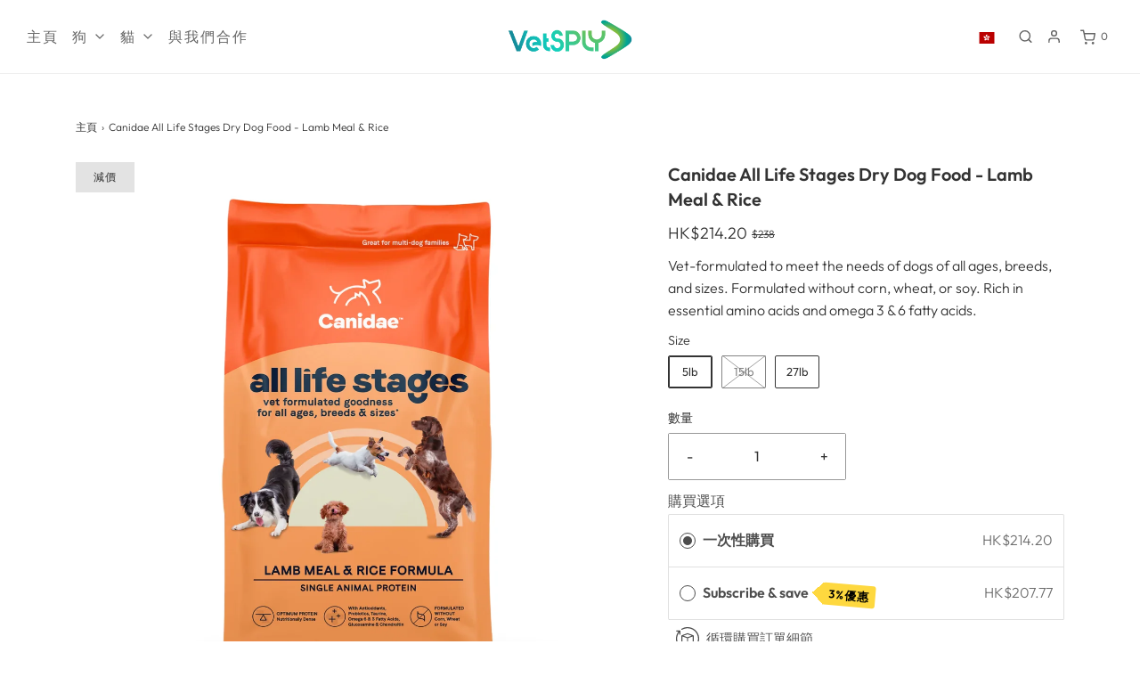

--- FILE ---
content_type: text/html; charset=utf-8
request_url: https://vetsply.com/zh/products/canidae-all-life-stages-for-dog-made-with-lamb-meal-rice
body_size: 79624
content:
<!DOCTYPE html>
<!--[if lt IE 7 ]><html class="no-js ie ie6" lang="en" > <![endif]-->
<!--[if IE 7 ]><html class="no-js ie ie7" lang="en" > <![endif]-->
<!--[if IE 8 ]><html class="no-js ie ie8" lang="en" > <![endif]-->
<!--[if (gte IE 9)|!(IE)]><!-->
<html class="no-js" lang="zh-TW" >
<!--<![endif]-->

<head>

	<meta charset="utf-8">

	<!--[if lt IE 9]>
		<script src="//html5shim.googlecode.com/svn/trunk/html5.js"></script>
	<![endif]--><title>
		Canidae All Life Stages Dry Dog Food - Lamb Meal &amp; Rice &ndash; VetSPLY
	</title>

	<link rel="preconnect" href="https://cdn.shopify.com" crossorigin>

	<script type="text/javascript">
		document.documentElement.className = document.documentElement.className.replace('no-js', 'js');
	</script>

	
	<meta name="description" content="Vet-formulated to meet the needs of dogs of all ages, breeds, and sizes. Formulated without corn, wheat, or soy. Rich in essential amino acids and omega 3 &amp;amp; 6 fatty acids. ">
	

	
	<meta name="viewport" content="width=device-width, initial-scale=1" />
	

	<!-- /snippets/social-meta-tags.liquid -->


<meta property="og:site_name" content="VetSPLY">
<meta property="og:url" content="https://vetsply.com/zh/products/canidae-all-life-stages-for-dog-made-with-lamb-meal-rice">
<meta property="og:title" content="Canidae All Life Stages Dry Dog Food - Lamb Meal & Rice">
<meta property="og:type" content="product">
<meta property="og:description" content="Vet-formulated to meet the needs of dogs of all ages, breeds, and sizes. Formulated without corn, wheat, or soy. Rich in essential amino acids and omega 3 &amp;amp; 6 fatty acids. ">

  <meta property="og:price:amount" content="214">
  <meta property="og:price:currency" content="HKD">

<meta property="og:image" content="http://vetsply.com/cdn/shop/files/CanidaeAllLifeStagesDryDogFood-LambMeal_Rice1_1200x1200.webp?v=1765509454"><meta property="og:image" content="http://vetsply.com/cdn/shop/files/CanidaeAllLifeStagesDryDogFood-LambMeal_Rice2_1200x1200.webp?v=1765509455"><meta property="og:image" content="http://vetsply.com/cdn/shop/files/Screenshot2021-07-08082626_1200x1200.png?v=1765509454">
<meta property="og:image:alt" content="Canidae | All Life Stages Dry Dog Food - Lamb Meal & Rice | Vetopia"><meta property="og:image:alt" content="Canidae | All Life Stages Dry Dog Food - Lamb Meal & Rice | Vetopia"><meta property="og:image:alt" content="Canidae | All Life Stages Dry Dog Food - Lamb Meal & Rice | Vetopia">
<meta property="og:image:secure_url" content="https://vetsply.com/cdn/shop/files/CanidaeAllLifeStagesDryDogFood-LambMeal_Rice1_1200x1200.webp?v=1765509454"><meta property="og:image:secure_url" content="https://vetsply.com/cdn/shop/files/CanidaeAllLifeStagesDryDogFood-LambMeal_Rice2_1200x1200.webp?v=1765509455"><meta property="og:image:secure_url" content="https://vetsply.com/cdn/shop/files/Screenshot2021-07-08082626_1200x1200.png?v=1765509454">


<meta name="twitter:card" content="summary_large_image">
<meta name="twitter:title" content="Canidae All Life Stages Dry Dog Food - Lamb Meal & Rice">
<meta name="twitter:description" content="Vet-formulated to meet the needs of dogs of all ages, breeds, and sizes. Formulated without corn, wheat, or soy. Rich in essential amino acids and omega 3 &amp;amp; 6 fatty acids. ">


	<link rel="canonical" href="https://vetsply.com/zh/products/canidae-all-life-stages-for-dog-made-with-lamb-meal-rice" />

	<!-- CSS -->
	<style>
/*============================================================================
  Typography
==============================================================================*/





@font-face {
  font-family: Outfit;
  font-weight: 600;
  font-style: normal;
  font-display: swap;
  src: url("//vetsply.com/cdn/fonts/outfit/outfit_n6.dfcbaa80187851df2e8384061616a8eaa1702fdc.woff2") format("woff2"),
       url("//vetsply.com/cdn/fonts/outfit/outfit_n6.88384e9fc3e36038624caccb938f24ea8008a91d.woff") format("woff");
}

@font-face {
  font-family: Outfit;
  font-weight: 300;
  font-style: normal;
  font-display: swap;
  src: url("//vetsply.com/cdn/fonts/outfit/outfit_n3.8c97ae4c4fac7c2ea467a6dc784857f4de7e0e37.woff2") format("woff2"),
       url("//vetsply.com/cdn/fonts/outfit/outfit_n3.b50a189ccde91f9bceee88f207c18c09f0b62a7b.woff") format("woff");
}

@font-face {
  font-family: Cabin;
  font-weight: 500;
  font-style: normal;
  font-display: swap;
  src: url("//vetsply.com/cdn/fonts/cabin/cabin_n5.0250ac238cfbbff14d3c16fcc89f227ca95d5c6f.woff2") format("woff2"),
       url("//vetsply.com/cdn/fonts/cabin/cabin_n5.46470cf25a90d766aece73a31a42bfd8ef7a470b.woff") format("woff");
}


  @font-face {
  font-family: Outfit;
  font-weight: 400;
  font-style: normal;
  font-display: swap;
  src: url("//vetsply.com/cdn/fonts/outfit/outfit_n4.387c2e2715c484a1f1075eb90d64808f1b37ac58.woff2") format("woff2"),
       url("//vetsply.com/cdn/fonts/outfit/outfit_n4.aca8c81f18f62c9baa15c2dc5d1f6dd5442cdc50.woff") format("woff");
}







/*============================================================================
  #General Variables
==============================================================================*/

:root {
  --page-background: #ffffff;

  --color-primary: #333333;
  --disabled-color-primary: rgba(51, 51, 51, 0.5);
  --color-primary-opacity: rgba(51, 51, 51, 0.03);
  --link-color: #333333;
  --active-link-color: #E3E3E3;

  --button-background-color: #656565;
  --button-background-hover-color: #797979;
  --button-background-hover-color-lighten: #868686;
  --button-text-color: #ffffff;

  --sale-color: #E3E3E3;
  --sale-text-color: #333333;
  --sale-color-faint: rgba(227, 227, 227, 0.1);
  --sold-out-color: #656565;
  --sold-out-text-color: #ffffff;

  --header-background: #ffffff;
  --header-text: #656565;
  --header-border-color: rgba(101, 101, 101, 0.1);
  --header-border-color-dark: rgba(101, 101, 101, 0.15);
  --header-hover-background-color: rgba(101, 101, 101, 0.1);
  --header-overlay-text: #ffffff;

  --sticky-header-background: #ffffff;
  --sticky-header-text: #656565;
  --sticky-header-border: rgba(101, 101, 101, 0.1);

  --mobile-menu-text: #ffffff;
  --mobile-menu-background: #656565;
  --mobile-menu-border-color: rgba(255, 255, 255, 0.5);

  --footer-background: #13b3b1;
  --footer-text: #ffffff;
  --footer-hover-background-color: rgba(255, 255, 255, 0.1);


  --pop-up-text: #ffffff;
  --pop-up-background: #656565;

  --secondary-color: rgba(0, 0, 0, 1) !default;
  --select-padding: 5px;
  --select-radius: 2px !default;

  --border-color: rgba(51, 51, 51, 0.5);
  --border-search: rgba(101, 101, 101, 0.1);
  --border-color-subtle: rgba(51, 51, 51, 0.1);
  --border-color-subtle-darken: #262626;

  --color-scheme-light-background: #F3F3F3;
  --color-scheme-light-background-hover: rgba(243, 243, 243, 0.1);
  --color-scheme-light-text: #656565;
  --color-scheme-light-text-hover: rgba(101, 101, 101, 0.7);
  --color-scheme-light-input-hover: rgba(101, 101, 101, 0.1);
  --color-scheme-light-link: #656565;
  --color-scheme-light-link-active: #656565;

  --color-scheme-accent-background: #13b3b1;
  --color-scheme-accent-background-hover: rgba(19, 179, 177, 0.1);
  --color-scheme-accent-text: #ffffff;
  --color-scheme-accent-text-hover: rgba(255, 255, 255, 0.7);
  --color-scheme-accent-input-hover: rgba(255, 255, 255, 0.1);
  --color-scheme-accent-link: #ffffff;
  --color-scheme-accent-link-active: #ffffff;

  --color-scheme-dark-background: #149997;
  --color-scheme-dark-background-hover: rgba(20, 153, 151, 0.1);
  --color-scheme-dark-text: #F3F3F3;
  --color-scheme-dark-text-hover: rgba(243, 243, 243, 0.7);
  --color-scheme-dark-input-hover: rgba(243, 243, 243, 0.1);
  --color-scheme-dark-link: #F3F3F3;
  --color-scheme-dark-link-active: #F3F3F3;

  --header-font-stack: Outfit, sans-serif;
  --header-font-weight: 600;
  --header-font-style: normal;
  --header-font-transform: none;

  
  --header-letter-spacing: normal;
  

  --body-font-stack: Outfit, sans-serif;
  --body-font-weight: 300;
  --body-font-style: normal;
  --body-font-size-int: 16;
  --body-font-size: 16px;

  --subheading-font-stack: Cabin, sans-serif;
  --subheading-font-weight: 500;
  --subheading-font-style: normal;
  --subheading-font-transform: uppercase;
  --subheading-case: uppercase;

  
  --heading-base: 28;
  --subheading-base: 14;
  --subheading-2-font-size: 16px;
  --subheading-2-line-height: 20px;
  --product-titles: 20;
  --subpage-header: 20;
  --subpage-header-px: 20px;
  --subpage-header-line-height: 28px;
  --heading-font-size: 28px;
  --heading-line-height: 36px;
  --subheading-font-size: 14px;
  --subheading-line-height: 18px;
  

  --color-image-overlay: #333333;
  --color-image-overlay-text: #ffffff;
  --image-overlay-opacity: calc(50 / 100);

  --flexslider-icon-eot: //vetsply.com/cdn/shop/t/14/assets/flexslider-icon.eot?v=70838442330258149421652162392;
  --flexslider-icon-eot-ie: //vetsply.com/cdn/shop/t/14/assets/flexslider-icon.eot%23iefix?v=3929;
  --flexslider-icon-woff: //vetsply.com/cdn/shop/t/14/assets/flexslider-icon.eot?v=70838442330258149421652162392;
  --flexslider-icon-ttf: //vetsply.com/cdn/shop/t/14/assets/flexslider-icon.eot?v=70838442330258149421652162392;
  --flexslider-icon-svg: //vetsply.com/cdn/shop/t/14/assets/flexslider-icon.eot?v=70838442330258149421652162392;

  --delete-button-png: //vetsply.com/cdn/shop/t/14/assets/delete.png?v=3929;
  --loader-svg: //vetsply.com/cdn/shop/t/14/assets/loader.svg?v=119822953187440061741652162406;

  
  --mobile-menu-link-transform: uppercase;
  --mobile-menu-link-letter-spacing: 2px;
  

  
  --buttons-transform: uppercase;
  --buttons-letter-spacing: 2px;
  

  
    --button-font-family: var(--body-font-stack);
    --button-font-weight: var(--body-font-weight);
    --button-font-style: var(--body-font-style);
    --button-font-size: var(--body-font-size);
  

  
    --button-font-size-int: calc(var(--body-font-size-int) - 2);
  

  
    --subheading-letter-spacing: 1px;
  

  
    --nav-font-family: var(--subheading-font-stack);
    --nav-font-weight: var(--subheading-font-weight);
    --nav-font-style: var(--subheading-font-style);
  

  
    --nav-text-transform: uppercase;
    --nav-letter-spacing: 2px;
  

  
    --nav-font-size-int: var(--body-font-size-int);
  

  --password-text-color: #000000;
  --password-error-background: #feebeb;
  --password-error-text: #7e1412;
  --password-login-background: #111111;
  --password-login-text: #b8b8b8;
  --password-btn-text: #ffffff;
  --password-btn-background: #000000;
  --password-btn-background-success: #4caf50;
  --success-color: #28a745;
  --error-color: #b94a48;

  /* Shop Pay Installments variables */
  --color-body: #ffffff;
  --color-bg: #ffffff;
}
</style>


<!-- 	
	<link rel="preload" href="//vetsply.com/cdn/shop/t/14/assets/theme-product.min.css?v=37544450903508446141652162432" as="style">
	<link href="//vetsply.com/cdn/shop/t/14/assets/theme-product.min.css?v=37544450903508446141652162432" rel="stylesheet" type="text/css" media="all" />
	
 -->
  <link href="//vetsply.com/cdn/shop/t/14/assets/theme.css?v=106265332958523138271666316572" rel="stylesheet" type="text/css" media="all" />
	<link href="//vetsply.com/cdn/shop/t/14/assets/custom.css?v=43400914440566532971657522087" rel="stylesheet" type="text/css" media="all" />

	

	

	
	<link rel="shortcut icon" href="//vetsply.com/cdn/shop/files/website-icon_32x32.png?v=1653897979" type="image/png">
	

	<link rel="sitemap" type="application/xml" title="Sitemap" href="/sitemap.xml" />

	<style>.spf-filter-loading #gf-products > *:not(.spf-product--skeleton){visibility: hidden; opacity: 0}</style>
<script>
  document.getElementsByTagName('html')[0].classList.add('spf-filter-loading');
  window.addEventListener("globoFilterRenderCompleted",function(e){document.getElementsByTagName('html')[0].classList.remove('spf-filter-loading')})
  window.sortByRelevance = false;
  window.moneyFormat = "${{amount_no_decimals}}";
  window.GloboMoneyFormat = "${{amount_no_decimals}}";
  window.GloboMoneyWithCurrencyFormat = "HK${{amount_no_decimals}}";
  window.filterPriceRate = 1;
  window.filterPriceAdjustment = 1;

  window.shopCurrency = "HKD";
  window.currentCurrency = "HKD";

  window.isMultiCurrency = false;
  window.assetsUrl = '//vetsply.com/cdn/shop/t/14/assets/';
  window.filesUrl = '//vetsply.com/cdn/shop/files/';
  var page_id = 0;
  var GloboFilterConfig = {
    api: {
      filterUrl: "https://filter-v2.globosoftware.net/filter",
      searchUrl: "https://filter-v2.globosoftware.net/search",
      url: "https://filter-v2.globosoftware.net",
    },
    shop: {
      name: "VetSPLY",
      url: "https://vetsply.com",
      domain: "vetconnect.myshopify.com",
      is_multicurrency: false,
      currency: "HKD",
      cur_currency: "HKD",
      cur_locale: "zh-TW",
      locale: "en",
      root_url: "/zh",
      country_code: "HK",
      product_image: {width: 360, height: 504},
      no_image_url: "https://cdn.shopify.com/s/images/themes/product-1.png",
      themeStoreId: 411,
      swatches:  [],
      newUrlStruct: true,
      translation: {"default":{"search":{"suggestions":"Suggestions","collections":"Collections","pages":"Pages","product":"Product","products":"貨品","view_all":"Search for","view_all_products":"View all products","not_found":"Sorry, nothing found for","product_not_found":"No products were found","no_result_keywords_suggestions_title":"Popular searches","no_result_products_suggestions_title":"However, You may like","zero_character_keywords_suggestions_title":"Suggestions","zero_character_popular_searches_title":"Popular searches","zero_character_products_suggestions_title":"Trending products"},"form":{"title":"搜索產品","submit":"Search"},"filter":{"filter_by":"Filter By","clear_all":"Clear All","view":"View","clear":"Clear","in_stock":"有庫存","out_of_stock":"Out of Stock","ready_to_ship":"Ready to ship","search":"Search options"},"sort":{"sort_by":"Sort By","manually":"Featured","availability_in_stock_first":"庫存狀態","relevance":"Relevance","best_selling":"Best Selling","alphabetically_a_z":"Alphabetically, A-Z","alphabetically_z_a":"Alphabetically, Z-A","price_low_to_high":"Price, low to high","price_high_to_low":"Price, high to low","date_new_to_old":"Date, new to old","date_old_to_new":"Date, old to new","sale_off":"% Sale off"},"product":{"add_to_cart":"Add to cart","unavailable":"Unavailable","sold_out":"Sold out","sale":"Sale","load_more":"Load more","limit":"展示","search":"Search products","no_results":"Sorry, there are no products in this collection"}}},
      redirects: null,
      images: ["cc.png","color-line.jpg","crossover.png","fancybox_overlay.png","fancybox_sprite.png","fancybox_sprite_2x.png","globo.formbuilder.flags.png","globo.formbuilder.flags@2x.png","royal_canin.png","soldout.png","soldout_color.png","vetsply.png"],
      settings: {"font-color":"#333333","link-color":"#333333","active-link-color":"#E3E3E3","bg_color":"#ffffff","header-background-color":"#ffffff","header-text-color":"#656565","header-overlay-text-color":"#ffffff","sticky-header-background-color":"#ffffff","sticky-header-text-color":"#656565","sidebar-navigation--background-color":"#656565","sidebar-navigation--text-color":"#ffffff","footer-background-color":"#13b3b1","footer-text-color":"#ffffff","add-to-cart-background-color":"#656565","add-to-cart-background-hover-color":"#797979","add-to-cart-text-color":"#ffffff","pop-up-background-color":"#656565","pop-up-text-color":"#ffffff","colorSchemeLightBackground":"#F3F3F3","colorSchemeLightText":"#656565","colorSchemeLightLink":"#656565","colorSchemeLightLinkActive":"#656565","colorSchemeFeatureBackground":"#13b3b1","colorSchemeFeatureText":"#ffffff","colorSchemeFeatureLink":"#ffffff","colorSchemeFeatureLinkActive":"#ffffff","colorSchemeDarkBackground":"#149997","colorSchemeDarkText":"#F3F3F3","colorSchemeDarkLink":"#F3F3F3","colorSchemeDarkLinkActive":"#F3F3F3","color_image_overlay_text":"#ffffff","color_image_overlay":"#333333","image_overlay_opacity":50,"sale-label-color":"#E3E3E3","sale-label-text-color":"#333333","sale_badge":true,"sold-out-badge-color":"#656565","sold-out-badge-text-color":"#ffffff","sold_out_badge":true,"type_header_font":{"error":"json not allowed for this object"},"heading-case":"none","heading--base-size":"small","subheading--font":{"error":"json not allowed for this object"},"subheading--case":"uppercase","type_base_font":{"error":"json not allowed for this object"},"typography-body-font-size":16,"navigation--font":"subheading","navigation--capitalize":true,"buttons--font":"body","buttons--capitalize":true,"cart-type":"drawer","cart-action":"drawer","enable-additional-checkout-buttons":false,"allow_note":true,"enable_continue_shopping":false,"enable_terms_conditions":false,"enable_store_pickup":true,"show_swatches":true,"image_swatch_option":"","show_vendor":false,"hover-effect":"none","product-grid":"square","sm_facebook_link":"","sm_twitter_link":"","sm_instagram_link":"","sm_youtube_link":"","sm_vimeo_link":"","sm_tiktok_link":"","sm_pinterest_link":"","sm_snapchat_link":"","sm_houzz_link":"","sm_tumblr_link":"","sm_linkedin_link":"","enable_verification_popup":false,"verification-pop-up__test-mode":false,"verification-popup--background-color":"#333333","verification-popup-logo--max-width":50,"verification-pop-up__header":"Confirm your age","verification-pop-up__description":"\u003cp\u003eYou must be at least 21 years old to enter this store.\u003c\/p\u003e\u003cp\u003eAre you over 21 years of age?\u003c\/p\u003e","exit-button__text":"No I'm not","confirm-button__text":"Yes I am","deny__header":"Come back when you're older","deny__description":"\u003cp\u003eIt looks like you're not old enough to shop with us, come back when you're 21 or older.\u003c\/p\u003e","deny-button__text":"Oops, I entered incorrectly","popup--enable":false,"popup--test-mode":false,"pop-up-text-header-text":"Popup","pop-up-text-description-text":"\u003cp\u003eUse this popup to embed a mailing list signup form. Offer incentives to customers to join and build your mailing list.\u003c\/p\u003e","pop-up-time":"7","popup-delay":5,"popup--show-social-icons":false,"popup--show-newsletter":true,"favicon":"\/\/vetsply.com\/cdn\/shop\/files\/website-icon.png?v=1653897979","predictive_search_enabled":false,"enable-product-results":false,"enable-page-results":false,"enable-article-results":false,"enable-collection-results":false,"predictive_search_show_vendor":false,"predictive_search_show_price":false,"animations_enabled":false,"header_language_switcher_enabled":true,"header_language_switcher_flags":true,"header_language_switcher_label":"language-name","tl_sw_language_country_mapping":"zh","header_language_switcher_custom_css":"","checkout_logo_position":"left","checkout_logo_size":"medium","checkout_body_background_color":"#fff","checkout_input_background_color_mode":"white","checkout_sidebar_background_color":"#fafafa","checkout_heading_font":"-apple-system, BlinkMacSystemFont, 'Segoe UI', Roboto, Helvetica, Arial, sans-serif, 'Apple Color Emoji', 'Segoe UI Emoji', 'Segoe UI Symbol'","checkout_body_font":"-apple-system, BlinkMacSystemFont, 'Segoe UI', Roboto, Helvetica, Arial, sans-serif, 'Apple Color Emoji', 'Segoe UI Emoji', 'Segoe UI Symbol'","checkout_accent_color":"#1878b9","checkout_button_color":"#1878b9","checkout_error_color":"#e22120","customer_layout":"customer_area"},
      home_filter: false,
      page: "product",
      layout: "theme"
    },
    taxes: null,
    special_countries: null,
    adjustments: null,

    year_make_model: {
      id: null
    },
    filter: {
      id: {"default":6480}[page_id] || {"default":6480}['default'] || 0,
      layout: 1,
      showCount: 1,
      isLoadMore: 0,
      filter_on_search_page: true
    },
    search:{
      enable: true,
      zero_character_suggestion: false,
      layout: 1,
    },
    collection: {
      id:0,
      handle:'',
      sort: 'stock-descending',
      tags: null,
      vendor: null,
      type: null,
      term: null,
      limit: 12,
      products_count: 0,
      excludeTags: null
    },
    customer: false,
    selector: {
      sortBy: '.collection-sorting',
      pagination: '.pagination:first, .paginate:first, .pagination-custom:first, #pagination:first, #gf_pagination_wrap',
      products: '.grid.grid-collage'
    }
  };

</script>
<script defer src="//vetsply.com/cdn/shop/t/14/assets/v5.globo.filter.lib.js?v=1742331979210250011652162437"></script>

<link rel="preload stylesheet" href="//vetsply.com/cdn/shop/t/14/assets/v5.globo.search.css?v=100816588894824515861652162438" as="style">



              <script src="//cdnjs.cloudflare.com/ajax/libs/jquery/2.2.4/jquery.min.js"></script>
        <script type="text/javascript">
          window.addEventListener('globoFilterRenderCompleted', function () {
            if(jQuery('.indiv-product__swatches').length) {
              jQuery('.indiv-product__swatches').find('input').on('change', function () {
                var updateImage = jQuery(this).attr('data-href');
                var targetImage = jQuery(this).closest('.indiv-product').find('.grid__image img');
                targetImage.attr({
                  src: updateImage
                });
                targetImage.attr({
                  srcset: updateImage
                });
                targetImage.data({
                  lowsrc: updateImage
                });
                targetImage.data({
                  srcset: updateImage
                });
              });
            }
          });
        </script>
        
  
  <script>
    window.addEventListener('globoFilterRenderSearchCompleted', function () {
        setTimeout(function(){
          document.querySelector('.gl-d-searchbox-input').focus();
        }, 600);
    });
    window.addEventListener('globoFilterCloseSearchCompleted', function () {
      if (document.querySelector('#search-bar--clear') !== null) {
        document.querySelector('#search-bar--clear').dispatchEvent(new Event('click'));
      }
    });
  </script>

<script>window.performance && window.performance.mark && window.performance.mark('shopify.content_for_header.start');</script><meta id="shopify-digital-wallet" name="shopify-digital-wallet" content="/57122128008/digital_wallets/dialog">
<meta name="shopify-checkout-api-token" content="e52ce08a9893695b44fbc59b90b24500">
<link rel="alternate" hreflang="x-default" href="https://vetsply.com/products/canidae-all-life-stages-for-dog-made-with-lamb-meal-rice">
<link rel="alternate" hreflang="en-HK" href="https://vetsply.com/products/canidae-all-life-stages-for-dog-made-with-lamb-meal-rice">
<link rel="alternate" hreflang="zh-Hant-HK" href="https://vetsply.com/zh/products/canidae-all-life-stages-for-dog-made-with-lamb-meal-rice">
<link rel="alternate" type="application/json+oembed" href="https://vetsply.com/zh/products/canidae-all-life-stages-for-dog-made-with-lamb-meal-rice.oembed">
<script async="async" src="/checkouts/internal/preloads.js?locale=zh-HK"></script>
<link rel="preconnect" href="https://shop.app" crossorigin="anonymous">
<script async="async" src="https://shop.app/checkouts/internal/preloads.js?locale=zh-HK&shop_id=57122128008" crossorigin="anonymous"></script>
<script id="shopify-features" type="application/json">{"accessToken":"e52ce08a9893695b44fbc59b90b24500","betas":["rich-media-storefront-analytics"],"domain":"vetsply.com","predictiveSearch":true,"shopId":57122128008,"locale":"zh-tw"}</script>
<script>var Shopify = Shopify || {};
Shopify.shop = "vetconnect.myshopify.com";
Shopify.locale = "zh-TW";
Shopify.currency = {"active":"HKD","rate":"1.0"};
Shopify.country = "HK";
Shopify.theme = {"name":"Copy of Envy - 11-05-22","id":124369862792,"schema_name":"Envy","schema_version":"31.0.2","theme_store_id":411,"role":"main"};
Shopify.theme.handle = "null";
Shopify.theme.style = {"id":null,"handle":null};
Shopify.cdnHost = "vetsply.com/cdn";
Shopify.routes = Shopify.routes || {};
Shopify.routes.root = "/zh/";</script>
<script type="module">!function(o){(o.Shopify=o.Shopify||{}).modules=!0}(window);</script>
<script>!function(o){function n(){var o=[];function n(){o.push(Array.prototype.slice.apply(arguments))}return n.q=o,n}var t=o.Shopify=o.Shopify||{};t.loadFeatures=n(),t.autoloadFeatures=n()}(window);</script>
<script>
  window.ShopifyPay = window.ShopifyPay || {};
  window.ShopifyPay.apiHost = "shop.app\/pay";
  window.ShopifyPay.redirectState = null;
</script>
<script id="shop-js-analytics" type="application/json">{"pageType":"product"}</script>
<script defer="defer" async type="module" src="//vetsply.com/cdn/shopifycloud/shop-js/modules/v2/client.init-shop-cart-sync_D9dVssWa.zh-TW.esm.js"></script>
<script defer="defer" async type="module" src="//vetsply.com/cdn/shopifycloud/shop-js/modules/v2/chunk.common_OJXd8nZT.esm.js"></script>
<script type="module">
  await import("//vetsply.com/cdn/shopifycloud/shop-js/modules/v2/client.init-shop-cart-sync_D9dVssWa.zh-TW.esm.js");
await import("//vetsply.com/cdn/shopifycloud/shop-js/modules/v2/chunk.common_OJXd8nZT.esm.js");

  window.Shopify.SignInWithShop?.initShopCartSync?.({"fedCMEnabled":true,"windoidEnabled":true});

</script>
<script>
  window.Shopify = window.Shopify || {};
  if (!window.Shopify.featureAssets) window.Shopify.featureAssets = {};
  window.Shopify.featureAssets['shop-js'] = {"shop-cart-sync":["modules/v2/client.shop-cart-sync_DZfzH39x.zh-TW.esm.js","modules/v2/chunk.common_OJXd8nZT.esm.js"],"init-fed-cm":["modules/v2/client.init-fed-cm_DodsQcqe.zh-TW.esm.js","modules/v2/chunk.common_OJXd8nZT.esm.js"],"shop-button":["modules/v2/client.shop-button_D-iwf52C.zh-TW.esm.js","modules/v2/chunk.common_OJXd8nZT.esm.js"],"shop-cash-offers":["modules/v2/client.shop-cash-offers_Cyil_cDS.zh-TW.esm.js","modules/v2/chunk.common_OJXd8nZT.esm.js","modules/v2/chunk.modal_C5bQInl2.esm.js"],"init-windoid":["modules/v2/client.init-windoid_DkY0Nl5K.zh-TW.esm.js","modules/v2/chunk.common_OJXd8nZT.esm.js"],"shop-toast-manager":["modules/v2/client.shop-toast-manager_qlvfhAv_.zh-TW.esm.js","modules/v2/chunk.common_OJXd8nZT.esm.js"],"init-shop-email-lookup-coordinator":["modules/v2/client.init-shop-email-lookup-coordinator_BBzHOrgE.zh-TW.esm.js","modules/v2/chunk.common_OJXd8nZT.esm.js"],"init-shop-cart-sync":["modules/v2/client.init-shop-cart-sync_D9dVssWa.zh-TW.esm.js","modules/v2/chunk.common_OJXd8nZT.esm.js"],"avatar":["modules/v2/client.avatar_BTnouDA3.zh-TW.esm.js"],"pay-button":["modules/v2/client.pay-button_DtE7E5DC.zh-TW.esm.js","modules/v2/chunk.common_OJXd8nZT.esm.js"],"init-customer-accounts":["modules/v2/client.init-customer-accounts_D9Hj9SCP.zh-TW.esm.js","modules/v2/client.shop-login-button_BjvtuwE0.zh-TW.esm.js","modules/v2/chunk.common_OJXd8nZT.esm.js","modules/v2/chunk.modal_C5bQInl2.esm.js"],"init-shop-for-new-customer-accounts":["modules/v2/client.init-shop-for-new-customer-accounts_D4_GLl3m.zh-TW.esm.js","modules/v2/client.shop-login-button_BjvtuwE0.zh-TW.esm.js","modules/v2/chunk.common_OJXd8nZT.esm.js","modules/v2/chunk.modal_C5bQInl2.esm.js"],"shop-login-button":["modules/v2/client.shop-login-button_BjvtuwE0.zh-TW.esm.js","modules/v2/chunk.common_OJXd8nZT.esm.js","modules/v2/chunk.modal_C5bQInl2.esm.js"],"init-customer-accounts-sign-up":["modules/v2/client.init-customer-accounts-sign-up_CUqsN-zj.zh-TW.esm.js","modules/v2/client.shop-login-button_BjvtuwE0.zh-TW.esm.js","modules/v2/chunk.common_OJXd8nZT.esm.js","modules/v2/chunk.modal_C5bQInl2.esm.js"],"shop-follow-button":["modules/v2/client.shop-follow-button_CzBEmefI.zh-TW.esm.js","modules/v2/chunk.common_OJXd8nZT.esm.js","modules/v2/chunk.modal_C5bQInl2.esm.js"],"checkout-modal":["modules/v2/client.checkout-modal_BEGRqLz2.zh-TW.esm.js","modules/v2/chunk.common_OJXd8nZT.esm.js","modules/v2/chunk.modal_C5bQInl2.esm.js"],"lead-capture":["modules/v2/client.lead-capture_BKHeCid9.zh-TW.esm.js","modules/v2/chunk.common_OJXd8nZT.esm.js","modules/v2/chunk.modal_C5bQInl2.esm.js"],"shop-login":["modules/v2/client.shop-login_ChuzUg_t.zh-TW.esm.js","modules/v2/chunk.common_OJXd8nZT.esm.js","modules/v2/chunk.modal_C5bQInl2.esm.js"],"payment-terms":["modules/v2/client.payment-terms_KQRU5lPA.zh-TW.esm.js","modules/v2/chunk.common_OJXd8nZT.esm.js","modules/v2/chunk.modal_C5bQInl2.esm.js"]};
</script>
<script>(function() {
  var isLoaded = false;
  function asyncLoad() {
    if (isLoaded) return;
    isLoaded = true;
    var urls = ["https:\/\/cdn-app.sealsubscriptions.com\/shopify\/public\/js\/sealsubscriptions.js?shop=vetconnect.myshopify.com","https:\/\/cdn.shopify.com\/s\/files\/1\/0571\/2212\/8008\/t\/9\/assets\/globo.filter.init.js?shop=vetconnect.myshopify.com","https:\/\/cdn.shopify.com\/s\/files\/1\/0571\/2212\/8008\/t\/14\/assets\/globo.formbuilder.init.js?v=1652162405\u0026shop=vetconnect.myshopify.com","https:\/\/live-server-8546.wati.io\/api\/v1\/shopify\/whatsappChatScript?shopifyDomain=vetconnect.myshopify.com\u0026shop=vetconnect.myshopify.com","https:\/\/d1o5e9vlirdalo.cloudfront.net\/vfLoader.js?pk=vetopia\u0026e=prod\u0026shop=vetconnect.myshopify.com"];
    for (var i = 0; i < urls.length; i++) {
      var s = document.createElement('script');
      s.type = 'text/javascript';
      s.async = true;
      s.src = urls[i];
      var x = document.getElementsByTagName('script')[0];
      x.parentNode.insertBefore(s, x);
    }
  };
  if(window.attachEvent) {
    window.attachEvent('onload', asyncLoad);
  } else {
    window.addEventListener('load', asyncLoad, false);
  }
})();</script>
<script id="__st">var __st={"a":57122128008,"offset":28800,"reqid":"dbd5c323-42c0-4010-9a36-9f1cf3abe886-1768693469","pageurl":"vetsply.com\/zh\/products\/canidae-all-life-stages-for-dog-made-with-lamb-meal-rice","u":"24965f5b30a8","p":"product","rtyp":"product","rid":6889906143368};</script>
<script>window.ShopifyPaypalV4VisibilityTracking = true;</script>
<script id="captcha-bootstrap">!function(){'use strict';const t='contact',e='account',n='new_comment',o=[[t,t],['blogs',n],['comments',n],[t,'customer']],c=[[e,'customer_login'],[e,'guest_login'],[e,'recover_customer_password'],[e,'create_customer']],r=t=>t.map((([t,e])=>`form[action*='/${t}']:not([data-nocaptcha='true']) input[name='form_type'][value='${e}']`)).join(','),a=t=>()=>t?[...document.querySelectorAll(t)].map((t=>t.form)):[];function s(){const t=[...o],e=r(t);return a(e)}const i='password',u='form_key',d=['recaptcha-v3-token','g-recaptcha-response','h-captcha-response',i],f=()=>{try{return window.sessionStorage}catch{return}},m='__shopify_v',_=t=>t.elements[u];function p(t,e,n=!1){try{const o=window.sessionStorage,c=JSON.parse(o.getItem(e)),{data:r}=function(t){const{data:e,action:n}=t;return t[m]||n?{data:e,action:n}:{data:t,action:n}}(c);for(const[e,n]of Object.entries(r))t.elements[e]&&(t.elements[e].value=n);n&&o.removeItem(e)}catch(o){console.error('form repopulation failed',{error:o})}}const l='form_type',E='cptcha';function T(t){t.dataset[E]=!0}const w=window,h=w.document,L='Shopify',v='ce_forms',y='captcha';let A=!1;((t,e)=>{const n=(g='f06e6c50-85a8-45c8-87d0-21a2b65856fe',I='https://cdn.shopify.com/shopifycloud/storefront-forms-hcaptcha/ce_storefront_forms_captcha_hcaptcha.v1.5.2.iife.js',D={infoText:'已受到 hCaptcha 保護',privacyText:'隱私',termsText:'條款'},(t,e,n)=>{const o=w[L][v],c=o.bindForm;if(c)return c(t,g,e,D).then(n);var r;o.q.push([[t,g,e,D],n]),r=I,A||(h.body.append(Object.assign(h.createElement('script'),{id:'captcha-provider',async:!0,src:r})),A=!0)});var g,I,D;w[L]=w[L]||{},w[L][v]=w[L][v]||{},w[L][v].q=[],w[L][y]=w[L][y]||{},w[L][y].protect=function(t,e){n(t,void 0,e),T(t)},Object.freeze(w[L][y]),function(t,e,n,w,h,L){const[v,y,A,g]=function(t,e,n){const i=e?o:[],u=t?c:[],d=[...i,...u],f=r(d),m=r(i),_=r(d.filter((([t,e])=>n.includes(e))));return[a(f),a(m),a(_),s()]}(w,h,L),I=t=>{const e=t.target;return e instanceof HTMLFormElement?e:e&&e.form},D=t=>v().includes(t);t.addEventListener('submit',(t=>{const e=I(t);if(!e)return;const n=D(e)&&!e.dataset.hcaptchaBound&&!e.dataset.recaptchaBound,o=_(e),c=g().includes(e)&&(!o||!o.value);(n||c)&&t.preventDefault(),c&&!n&&(function(t){try{if(!f())return;!function(t){const e=f();if(!e)return;const n=_(t);if(!n)return;const o=n.value;o&&e.removeItem(o)}(t);const e=Array.from(Array(32),(()=>Math.random().toString(36)[2])).join('');!function(t,e){_(t)||t.append(Object.assign(document.createElement('input'),{type:'hidden',name:u})),t.elements[u].value=e}(t,e),function(t,e){const n=f();if(!n)return;const o=[...t.querySelectorAll(`input[type='${i}']`)].map((({name:t})=>t)),c=[...d,...o],r={};for(const[a,s]of new FormData(t).entries())c.includes(a)||(r[a]=s);n.setItem(e,JSON.stringify({[m]:1,action:t.action,data:r}))}(t,e)}catch(e){console.error('failed to persist form',e)}}(e),e.submit())}));const S=(t,e)=>{t&&!t.dataset[E]&&(n(t,e.some((e=>e===t))),T(t))};for(const o of['focusin','change'])t.addEventListener(o,(t=>{const e=I(t);D(e)&&S(e,y())}));const B=e.get('form_key'),M=e.get(l),P=B&&M;t.addEventListener('DOMContentLoaded',(()=>{const t=y();if(P)for(const e of t)e.elements[l].value===M&&p(e,B);[...new Set([...A(),...v().filter((t=>'true'===t.dataset.shopifyCaptcha))])].forEach((e=>S(e,t)))}))}(h,new URLSearchParams(w.location.search),n,t,e,['guest_login'])})(!0,!0)}();</script>
<script integrity="sha256-4kQ18oKyAcykRKYeNunJcIwy7WH5gtpwJnB7kiuLZ1E=" data-source-attribution="shopify.loadfeatures" defer="defer" src="//vetsply.com/cdn/shopifycloud/storefront/assets/storefront/load_feature-a0a9edcb.js" crossorigin="anonymous"></script>
<script crossorigin="anonymous" defer="defer" src="//vetsply.com/cdn/shopifycloud/storefront/assets/shopify_pay/storefront-65b4c6d7.js?v=20250812"></script>
<script data-source-attribution="shopify.dynamic_checkout.dynamic.init">var Shopify=Shopify||{};Shopify.PaymentButton=Shopify.PaymentButton||{isStorefrontPortableWallets:!0,init:function(){window.Shopify.PaymentButton.init=function(){};var t=document.createElement("script");t.src="https://vetsply.com/cdn/shopifycloud/portable-wallets/latest/portable-wallets.zh-tw.js",t.type="module",document.head.appendChild(t)}};
</script>
<script data-source-attribution="shopify.dynamic_checkout.buyer_consent">
  function portableWalletsHideBuyerConsent(e){var t=document.getElementById("shopify-buyer-consent"),n=document.getElementById("shopify-subscription-policy-button");t&&n&&(t.classList.add("hidden"),t.setAttribute("aria-hidden","true"),n.removeEventListener("click",e))}function portableWalletsShowBuyerConsent(e){var t=document.getElementById("shopify-buyer-consent"),n=document.getElementById("shopify-subscription-policy-button");t&&n&&(t.classList.remove("hidden"),t.removeAttribute("aria-hidden"),n.addEventListener("click",e))}window.Shopify?.PaymentButton&&(window.Shopify.PaymentButton.hideBuyerConsent=portableWalletsHideBuyerConsent,window.Shopify.PaymentButton.showBuyerConsent=portableWalletsShowBuyerConsent);
</script>
<script data-source-attribution="shopify.dynamic_checkout.cart.bootstrap">document.addEventListener("DOMContentLoaded",(function(){function t(){return document.querySelector("shopify-accelerated-checkout-cart, shopify-accelerated-checkout")}if(t())Shopify.PaymentButton.init();else{new MutationObserver((function(e,n){t()&&(Shopify.PaymentButton.init(),n.disconnect())})).observe(document.body,{childList:!0,subtree:!0})}}));
</script>
<link id="shopify-accelerated-checkout-styles" rel="stylesheet" media="screen" href="https://vetsply.com/cdn/shopifycloud/portable-wallets/latest/accelerated-checkout-backwards-compat.css" crossorigin="anonymous">
<style id="shopify-accelerated-checkout-cart">
        #shopify-buyer-consent {
  margin-top: 1em;
  display: inline-block;
  width: 100%;
}

#shopify-buyer-consent.hidden {
  display: none;
}

#shopify-subscription-policy-button {
  background: none;
  border: none;
  padding: 0;
  text-decoration: underline;
  font-size: inherit;
  cursor: pointer;
}

#shopify-subscription-policy-button::before {
  box-shadow: none;
}

      </style>

<script>window.performance && window.performance.mark && window.performance.mark('shopify.content_for_header.end');</script>

	<script type="text/javascript">
		window.wetheme = {
			name: 'Envy',
		};
	</script>

	

	

<script>
	var Globo = Globo || {};
    var globoFormbuilderRecaptchaInit = function(){};
    Globo.FormBuilder = Globo.FormBuilder || {};
    Globo.FormBuilder.url = "https://form.globosoftware.net";
    Globo.FormBuilder.shop = {
        settings : {
            reCaptcha : {
                siteKey : ''
            },
            hideWaterMark : false,
            encryptionFormId : true,
            copyright: `Powered by G: <a href="https://apps.shopify.com/form-builder-contact-form" target="_blank">Form Builder</a>`,
            scrollTop: true
        },
        pricing:{
            features:{
                fileUpload : 2,
                removeCopyright : false,
                bulkOrderForm: false,
                cartForm: false,
            }
        },
        configuration: {
            money_format:  "${{amount_no_decimals}}"
        },
        encryption_form_id : true
    };
    Globo.FormBuilder.forms = [];

    
    Globo.FormBuilder.page = {
        title : document.title,
        href : window.location.href,
        type: "product"
    };
    Globo.FormBuilder.assetFormUrls = [];
            Globo.FormBuilder.assetFormUrls[78699] = "//vetsply.com/cdn/shop/t/14/assets/globo.formbuilder.data.78699.js?v=120496473706395721541652162403";
            
</script>

<link rel="preload" href="//vetsply.com/cdn/shop/t/14/assets/globo.formbuilder.css?v=120707137603890171131652162402" as="style" onload="this.onload=null;this.rel='stylesheet'">
<noscript><link rel="stylesheet" href="//vetsply.com/cdn/shop/t/14/assets/globo.formbuilder.css?v=120707137603890171131652162402"></noscript>
<link rel="stylesheet" href="//vetsply.com/cdn/shop/t/14/assets/globo.formbuilder.css?v=120707137603890171131652162402">


<script>
    Globo.FormBuilder.__webpack_public_path__ = "//vetsply.com/cdn/shop/t/14/assets/"
</script>
<script src="//vetsply.com/cdn/shop/t/14/assets/globo.formbuilder.index.js?v=11794453126644627041652168669" defer></script>

<!-- BEGIN app block: shopify://apps/seal-subscriptions/blocks/subscription-script-append/13b25004-a140-4ab7-b5fe-29918f759699 --><script defer="defer">
	/**	SealSubs loader,version number: 2.0 */
	(function(){
		var loadScript=function(a,b){var c=document.createElement("script");c.setAttribute("defer", "defer");c.type="text/javascript",c.readyState?c.onreadystatechange=function(){("loaded"==c.readyState||"complete"==c.readyState)&&(c.onreadystatechange=null,b())}:c.onload=function(){b()},c.src=a,document.getElementsByTagName("head")[0].appendChild(c)};
		// Set variable to prevent the other loader from requesting the same resources
		window.seal_subs_app_block_loader = true;
		appendScriptUrl('vetconnect.myshopify.com');

		// get script url and append timestamp of last change
		function appendScriptUrl(shop) {
			var timeStamp = Math.floor(Date.now() / (1000*1*1));
			var timestampUrl = 'https://app.sealsubscriptions.com/shopify/public/status/shop/'+shop+'.js?'+timeStamp;
			loadScript(timestampUrl, function() {
				// append app script
				if (typeof sealsubscriptions_settings_updated == 'undefined') {
					sealsubscriptions_settings_updated = 'default-by-script';
				}
				var scriptUrl = "https://cdn-app.sealsubscriptions.com/shopify/public/js/sealsubscriptions-main.js?shop="+shop+"&"+sealsubscriptions_settings_updated;
				loadScript(scriptUrl, function(){});
			});
		}
	})();

	var SealSubsScriptAppended = true;
	
</script>

<!-- END app block --><!-- BEGIN app block: shopify://apps/boost-shop-countdown-timer/blocks/app-embed/05c26af7-94b9-4e6c-a757-3ca1d3d5b0d1 --><script>
  var countdownBoostShopArray = [];

  ``

  window.countdownBoostShopArray = countdownBoostShopArray;
  var countdownBoostShopArrayVariable = window.countdownBoostShopArray;
</script>



<script>
let urlshop = window.Shopify ? window.Shopify.shop : window.location.origin;

    !function(t,e){var o,n,p,r;e.__SV||(window.posthog=e,e._i=[],e.init=function(i,s,a){function g(t,e){var o=e.split(".");2==o.length&&(t=t[o[0]],e=o[1]),t[e]=function(){t.push([e].concat(Array.prototype.slice.call(arguments,0)))}}(p=t.createElement("script")).type="text/javascript",p.async=!0,p.src=s.api_host+"/static/array.js",(r=t.getElementsByTagName("script")[0]).parentNode.insertBefore(p,r);var u=e;for(void 0!==a?u=e[a]=[]:a="posthog",u.people=u.people||[],u.toString=function(t){var e="posthog";return"posthog"!==a&&(e+="."+a),t||(e+=" (stub)"),e},u.people.toString=function(){return u.toString(1)+".people (stub)"},o="capture identify alias people.set people.set_once set_config register register_once unregister opt_out_capturing has_opted_out_capturing opt_in_capturing reset isFeatureEnabled onFeatureFlags getFeatureFlag getFeatureFlagPayload reloadFeatureFlags group updateEarlyAccessFeatureEnrollment getEarlyAccessFeatures getActiveMatchingSurveys getSurveys onSessionId".split(" "),n=0;n<o.length;n++)g(u,o[n]);e._i.push([i,s,a])},e.__SV=1)}(document,window.posthog||[]);
    posthog.init('phc_G9VeT09gd5KIZrDv8O8UvMLEoM5fe6jG6UmnkzUQRir',{
      api_host:'https://app.posthog.com',
       loaded: function (posthog) {
        posthog.group('company', urlshop);
    },
       autocapture: false,
       capture_pageview:false,
       capture_pageleave:false
       
       })
</script>







<!-- END app block --><!-- BEGIN app block: shopify://apps/helium-customer-fields/blocks/app-embed/bab58598-3e6a-4377-aaaa-97189b15f131 -->







































<script>
  if ('CF' in window) {
    window.CF.appEmbedEnabled = true;
  } else {
    window.CF = {
      appEmbedEnabled: true,
    };
  }

  window.CF.editAccountFormId = "";
  window.CF.registrationFormId = "";
</script>

<!-- BEGIN app snippet: patch-registration-links -->







































<script>
  function patchRegistrationLinks() {
    const PATCHABLE_LINKS_SELECTOR = 'a[href*="/account/register"]';

    const search = new URLSearchParams(window.location.search);
    const checkoutUrl = search.get('checkout_url');
    const returnUrl = search.get('return_url');

    const redirectUrl = checkoutUrl || returnUrl;
    if (!redirectUrl) return;

    const registrationLinks = Array.from(document.querySelectorAll(PATCHABLE_LINKS_SELECTOR));
    registrationLinks.forEach(link => {
      const url = new URL(link.href);

      url.searchParams.set('return_url', redirectUrl);

      link.href = url.href;
    });
  }

  if (['complete', 'interactive', 'loaded'].includes(document.readyState)) {
    patchRegistrationLinks();
  } else {
    document.addEventListener('DOMContentLoaded', () => patchRegistrationLinks());
  }
</script><!-- END app snippet -->
<!-- BEGIN app snippet: patch-login-grecaptcha-conflict -->







































<script>
  // Fixes a problem where both grecaptcha and hcaptcha response fields are included in the /account/login form submission
  // resulting in a 404 on the /challenge page.
  // This is caused by our triggerShopifyRecaptchaLoad function in initialize-forms.liquid.ejs
  // The fix itself just removes the unnecessary g-recaptcha-response input

  function patchLoginGrecaptchaConflict() {
    Array.from(document.querySelectorAll('form')).forEach(form => {
      form.addEventListener('submit', e => {
        const grecaptchaResponse = form.querySelector('[name="g-recaptcha-response"]');
        const hcaptchaResponse = form.querySelector('[name="h-captcha-response"]');

        if (grecaptchaResponse && hcaptchaResponse) {
          // Can't use both. Only keep hcaptcha response field.
          grecaptchaResponse.parentElement.removeChild(grecaptchaResponse);
        }
      })
    })
  }

  if (['complete', 'interactive', 'loaded'].includes(document.readyState)) {
    patchLoginGrecaptchaConflict();
  } else {
    document.addEventListener('DOMContentLoaded', () => patchLoginGrecaptchaConflict());
  }
</script><!-- END app snippet -->
<!-- BEGIN app snippet: embed-data -->


























































<script>
  window.CF.version = "5.1.3";
  window.CF.environment = 
  {
  
  "domain": "vetconnect.myshopify.com",
  "servicesToken": "1768693469:9dfbb9723ee867cf8e873fb23278d8932d754a4b5376672b848e320ca85b3706",
  "baseApiUrl": "https:\/\/app.customerfields.com",
  "captchaSiteKey": "6LeQRykfAAAAADaqFdoGNBns72e140zprAmGE0yP",
  "captchaEnabled": true,
  "proxyPath": "\/tools\/customr",
  "countries": [{"name":"Afghanistan","code":"AF"},{"name":"Åland Islands","code":"AX"},{"name":"Albania","code":"AL"},{"name":"Algeria","code":"DZ"},{"name":"Andorra","code":"AD"},{"name":"Angola","code":"AO"},{"name":"Anguilla","code":"AI"},{"name":"Antigua \u0026 Barbuda","code":"AG"},{"name":"Argentina","code":"AR","provinces":[{"name":"Buenos Aires Province","code":"B"},{"name":"Catamarca","code":"K"},{"name":"Chaco","code":"H"},{"name":"Chubut","code":"U"},{"name":"Buenos Aires (Autonomous City)","code":"C"},{"name":"Córdoba","code":"X"},{"name":"Corrientes","code":"W"},{"name":"Entre Ríos","code":"E"},{"name":"Formosa","code":"P"},{"name":"Jujuy","code":"Y"},{"name":"La Pampa","code":"L"},{"name":"La Rioja","code":"F"},{"name":"Mendoza","code":"M"},{"name":"Misiones","code":"N"},{"name":"Neuquén","code":"Q"},{"name":"Río Negro","code":"R"},{"name":"Salta","code":"A"},{"name":"San Juan","code":"J"},{"name":"San Luis","code":"D"},{"name":"Santa Cruz","code":"Z"},{"name":"Santa Fe","code":"S"},{"name":"Santiago del Estero","code":"G"},{"name":"Tierra del Fuego","code":"V"},{"name":"Tucumán","code":"T"}]},{"name":"Armenia","code":"AM"},{"name":"Aruba","code":"AW"},{"name":"Ascension Island","code":"AC"},{"name":"Australia","code":"AU","provinces":[{"name":"Australian Capital Territory","code":"ACT"},{"name":"New South Wales","code":"NSW"},{"name":"Northern Territory","code":"NT"},{"name":"Queensland","code":"QLD"},{"name":"South Australia","code":"SA"},{"name":"Tasmania","code":"TAS"},{"name":"Victoria","code":"VIC"},{"name":"Western Australia","code":"WA"}]},{"name":"Austria","code":"AT"},{"name":"Azerbaijan","code":"AZ"},{"name":"Bahamas","code":"BS"},{"name":"Bahrain","code":"BH"},{"name":"Bangladesh","code":"BD"},{"name":"Barbados","code":"BB"},{"name":"Belarus","code":"BY"},{"name":"Belgium","code":"BE"},{"name":"Belize","code":"BZ"},{"name":"Benin","code":"BJ"},{"name":"Bermuda","code":"BM"},{"name":"Bhutan","code":"BT"},{"name":"Bolivia","code":"BO"},{"name":"Bosnia \u0026 Herzegovina","code":"BA"},{"name":"Botswana","code":"BW"},{"name":"Brazil","code":"BR","provinces":[{"name":"Acre","code":"AC"},{"name":"Alagoas","code":"AL"},{"name":"Amapá","code":"AP"},{"name":"Amazonas","code":"AM"},{"name":"Bahia","code":"BA"},{"name":"Ceará","code":"CE"},{"name":"Federal District","code":"DF"},{"name":"Espírito Santo","code":"ES"},{"name":"Goiás","code":"GO"},{"name":"Maranhão","code":"MA"},{"name":"Mato Grosso","code":"MT"},{"name":"Mato Grosso do Sul","code":"MS"},{"name":"Minas Gerais","code":"MG"},{"name":"Pará","code":"PA"},{"name":"Paraíba","code":"PB"},{"name":"Paraná","code":"PR"},{"name":"Pernambuco","code":"PE"},{"name":"Piauí","code":"PI"},{"name":"Rio Grande do Norte","code":"RN"},{"name":"Rio Grande do Sul","code":"RS"},{"name":"Rio de Janeiro","code":"RJ"},{"name":"Rondônia","code":"RO"},{"name":"Roraima","code":"RR"},{"name":"Santa Catarina","code":"SC"},{"name":"São Paulo","code":"SP"},{"name":"Sergipe","code":"SE"},{"name":"Tocantins","code":"TO"}]},{"name":"British Indian Ocean Territory","code":"IO"},{"name":"British Virgin Islands","code":"VG"},{"name":"Brunei","code":"BN"},{"name":"Bulgaria","code":"BG"},{"name":"Burkina Faso","code":"BF"},{"name":"Burundi","code":"BI"},{"name":"Cambodia","code":"KH"},{"name":"Cameroon","code":"CM"},{"name":"Canada","code":"CA","provinces":[{"name":"Alberta","code":"AB"},{"name":"British Columbia","code":"BC"},{"name":"Manitoba","code":"MB"},{"name":"New Brunswick","code":"NB"},{"name":"Newfoundland and Labrador","code":"NL"},{"name":"Northwest Territories","code":"NT"},{"name":"Nova Scotia","code":"NS"},{"name":"Nunavut","code":"NU"},{"name":"Ontario","code":"ON"},{"name":"Prince Edward Island","code":"PE"},{"name":"Quebec","code":"QC"},{"name":"Saskatchewan","code":"SK"},{"name":"Yukon","code":"YT"}]},{"name":"Cape Verde","code":"CV"},{"name":"Caribbean Netherlands","code":"BQ"},{"name":"Cayman Islands","code":"KY"},{"name":"Central African Republic","code":"CF"},{"name":"Chad","code":"TD"},{"name":"Chile","code":"CL","provinces":[{"name":"Arica y Parinacota","code":"AP"},{"name":"Tarapacá","code":"TA"},{"name":"Antofagasta","code":"AN"},{"name":"Atacama","code":"AT"},{"name":"Coquimbo","code":"CO"},{"name":"Valparaíso","code":"VS"},{"name":"Santiago Metropolitan","code":"RM"},{"name":"Libertador General Bernardo O’Higgins","code":"LI"},{"name":"Maule","code":"ML"},{"name":"Ñuble","code":"NB"},{"name":"Bío Bío","code":"BI"},{"name":"Araucanía","code":"AR"},{"name":"Los Ríos","code":"LR"},{"name":"Los Lagos","code":"LL"},{"name":"Aysén","code":"AI"},{"name":"Magallanes Region","code":"MA"}]},{"name":"China","code":"CN","provinces":[{"name":"Anhui","code":"AH"},{"name":"Beijing","code":"BJ"},{"name":"Chongqing","code":"CQ"},{"name":"Fujian","code":"FJ"},{"name":"Gansu","code":"GS"},{"name":"Guangdong","code":"GD"},{"name":"Guangxi","code":"GX"},{"name":"Guizhou","code":"GZ"},{"name":"Hainan","code":"HI"},{"name":"Hebei","code":"HE"},{"name":"Heilongjiang","code":"HL"},{"name":"Henan","code":"HA"},{"name":"Hubei","code":"HB"},{"name":"Hunan","code":"HN"},{"name":"Inner Mongolia","code":"NM"},{"name":"Jiangsu","code":"JS"},{"name":"Jiangxi","code":"JX"},{"name":"Jilin","code":"JL"},{"name":"Liaoning","code":"LN"},{"name":"Ningxia","code":"NX"},{"name":"Qinghai","code":"QH"},{"name":"Shaanxi","code":"SN"},{"name":"Shandong","code":"SD"},{"name":"Shanghai","code":"SH"},{"name":"Shanxi","code":"SX"},{"name":"Sichuan","code":"SC"},{"name":"Tianjin","code":"TJ"},{"name":"Xinjiang","code":"XJ"},{"name":"Tibet","code":"YZ"},{"name":"Yunnan","code":"YN"},{"name":"Zhejiang","code":"ZJ"}]},{"name":"Christmas Island","code":"CX"},{"name":"Cocos (Keeling) Islands","code":"CC"},{"name":"Colombia","code":"CO","provinces":[{"name":"Capital District","code":"DC"},{"name":"Amazonas","code":"AMA"},{"name":"Antioquia","code":"ANT"},{"name":"Arauca","code":"ARA"},{"name":"Atlántico","code":"ATL"},{"name":"Bolívar","code":"BOL"},{"name":"Boyacá","code":"BOY"},{"name":"Caldas","code":"CAL"},{"name":"Caquetá","code":"CAQ"},{"name":"Casanare","code":"CAS"},{"name":"Cauca","code":"CAU"},{"name":"Cesar","code":"CES"},{"name":"Chocó","code":"CHO"},{"name":"Córdoba","code":"COR"},{"name":"Cundinamarca","code":"CUN"},{"name":"Guainía","code":"GUA"},{"name":"Guaviare","code":"GUV"},{"name":"Huila","code":"HUI"},{"name":"La Guajira","code":"LAG"},{"name":"Magdalena","code":"MAG"},{"name":"Meta","code":"MET"},{"name":"Nariño","code":"NAR"},{"name":"Norte de Santander","code":"NSA"},{"name":"Putumayo","code":"PUT"},{"name":"Quindío","code":"QUI"},{"name":"Risaralda","code":"RIS"},{"name":"San Andrés \u0026 Providencia","code":"SAP"},{"name":"Santander","code":"SAN"},{"name":"Sucre","code":"SUC"},{"name":"Tolima","code":"TOL"},{"name":"Valle del Cauca","code":"VAC"},{"name":"Vaupés","code":"VAU"},{"name":"Vichada","code":"VID"}]},{"name":"Comoros","code":"KM"},{"name":"Congo - Brazzaville","code":"CG"},{"name":"Congo - Kinshasa","code":"CD"},{"name":"Cook Islands","code":"CK"},{"name":"Costa Rica","code":"CR","provinces":[{"name":"Alajuela","code":"CR-A"},{"name":"Cartago","code":"CR-C"},{"name":"Guanacaste","code":"CR-G"},{"name":"Heredia","code":"CR-H"},{"name":"Limón","code":"CR-L"},{"name":"Puntarenas","code":"CR-P"},{"name":"San José","code":"CR-SJ"}]},{"name":"Croatia","code":"HR"},{"name":"Curaçao","code":"CW"},{"name":"Cyprus","code":"CY"},{"name":"Czechia","code":"CZ"},{"name":"Côte d’Ivoire","code":"CI"},{"name":"Denmark","code":"DK"},{"name":"Djibouti","code":"DJ"},{"name":"Dominica","code":"DM"},{"name":"Dominican Republic","code":"DO"},{"name":"Ecuador","code":"EC"},{"name":"Egypt","code":"EG","provinces":[{"name":"6th of October","code":"SU"},{"name":"Al Sharqia","code":"SHR"},{"name":"Alexandria","code":"ALX"},{"name":"Aswan","code":"ASN"},{"name":"Asyut","code":"AST"},{"name":"Beheira","code":"BH"},{"name":"Beni Suef","code":"BNS"},{"name":"Cairo","code":"C"},{"name":"Dakahlia","code":"DK"},{"name":"Damietta","code":"DT"},{"name":"Faiyum","code":"FYM"},{"name":"Gharbia","code":"GH"},{"name":"Giza","code":"GZ"},{"name":"Helwan","code":"HU"},{"name":"Ismailia","code":"IS"},{"name":"Kafr el-Sheikh","code":"KFS"},{"name":"Luxor","code":"LX"},{"name":"Matrouh","code":"MT"},{"name":"Minya","code":"MN"},{"name":"Monufia","code":"MNF"},{"name":"New Valley","code":"WAD"},{"name":"North Sinai","code":"SIN"},{"name":"Port Said","code":"PTS"},{"name":"Qalyubia","code":"KB"},{"name":"Qena","code":"KN"},{"name":"Red Sea","code":"BA"},{"name":"Sohag","code":"SHG"},{"name":"South Sinai","code":"JS"},{"name":"Suez","code":"SUZ"}]},{"name":"El Salvador","code":"SV","provinces":[{"name":"Ahuachapán","code":"SV-AH"},{"name":"Cabañas","code":"SV-CA"},{"name":"Chalatenango","code":"SV-CH"},{"name":"Cuscatlán","code":"SV-CU"},{"name":"La Libertad","code":"SV-LI"},{"name":"La Paz","code":"SV-PA"},{"name":"La Unión","code":"SV-UN"},{"name":"Morazán","code":"SV-MO"},{"name":"San Miguel","code":"SV-SM"},{"name":"San Salvador","code":"SV-SS"},{"name":"San Vicente","code":"SV-SV"},{"name":"Santa Ana","code":"SV-SA"},{"name":"Sonsonate","code":"SV-SO"},{"name":"Usulután","code":"SV-US"}]},{"name":"Equatorial Guinea","code":"GQ"},{"name":"Eritrea","code":"ER"},{"name":"Estonia","code":"EE"},{"name":"Eswatini","code":"SZ"},{"name":"Ethiopia","code":"ET"},{"name":"Falkland Islands","code":"FK"},{"name":"Faroe Islands","code":"FO"},{"name":"Fiji","code":"FJ"},{"name":"Finland","code":"FI"},{"name":"France","code":"FR"},{"name":"French Guiana","code":"GF"},{"name":"French Polynesia","code":"PF"},{"name":"French Southern Territories","code":"TF"},{"name":"Gabon","code":"GA"},{"name":"Gambia","code":"GM"},{"name":"Georgia","code":"GE"},{"name":"Germany","code":"DE"},{"name":"Ghana","code":"GH"},{"name":"Gibraltar","code":"GI"},{"name":"Greece","code":"GR"},{"name":"Greenland","code":"GL"},{"name":"Grenada","code":"GD"},{"name":"Guadeloupe","code":"GP"},{"name":"Guatemala","code":"GT","provinces":[{"name":"Alta Verapaz","code":"AVE"},{"name":"Baja Verapaz","code":"BVE"},{"name":"Chimaltenango","code":"CMT"},{"name":"Chiquimula","code":"CQM"},{"name":"El Progreso","code":"EPR"},{"name":"Escuintla","code":"ESC"},{"name":"Guatemala","code":"GUA"},{"name":"Huehuetenango","code":"HUE"},{"name":"Izabal","code":"IZA"},{"name":"Jalapa","code":"JAL"},{"name":"Jutiapa","code":"JUT"},{"name":"Petén","code":"PET"},{"name":"Quetzaltenango","code":"QUE"},{"name":"Quiché","code":"QUI"},{"name":"Retalhuleu","code":"RET"},{"name":"Sacatepéquez","code":"SAC"},{"name":"San Marcos","code":"SMA"},{"name":"Santa Rosa","code":"SRO"},{"name":"Sololá","code":"SOL"},{"name":"Suchitepéquez","code":"SUC"},{"name":"Totonicapán","code":"TOT"},{"name":"Zacapa","code":"ZAC"}]},{"name":"Guernsey","code":"GG"},{"name":"Guinea","code":"GN"},{"name":"Guinea-Bissau","code":"GW"},{"name":"Guyana","code":"GY"},{"name":"Haiti","code":"HT"},{"name":"Honduras","code":"HN"},{"name":"Hong Kong SAR","code":"HK","provinces":[{"name":"Hong Kong Island","code":"HK"},{"name":"Kowloon","code":"KL"},{"name":"New Territories","code":"NT"}]},{"name":"Hungary","code":"HU"},{"name":"Iceland","code":"IS"},{"name":"India","code":"IN","provinces":[{"name":"Andaman and Nicobar Islands","code":"AN"},{"name":"Andhra Pradesh","code":"AP"},{"name":"Arunachal Pradesh","code":"AR"},{"name":"Assam","code":"AS"},{"name":"Bihar","code":"BR"},{"name":"Chandigarh","code":"CH"},{"name":"Chhattisgarh","code":"CG"},{"name":"Dadra and Nagar Haveli","code":"DN"},{"name":"Daman and Diu","code":"DD"},{"name":"Delhi","code":"DL"},{"name":"Goa","code":"GA"},{"name":"Gujarat","code":"GJ"},{"name":"Haryana","code":"HR"},{"name":"Himachal Pradesh","code":"HP"},{"name":"Jammu and Kashmir","code":"JK"},{"name":"Jharkhand","code":"JH"},{"name":"Karnataka","code":"KA"},{"name":"Kerala","code":"KL"},{"name":"Ladakh","code":"LA"},{"name":"Lakshadweep","code":"LD"},{"name":"Madhya Pradesh","code":"MP"},{"name":"Maharashtra","code":"MH"},{"name":"Manipur","code":"MN"},{"name":"Meghalaya","code":"ML"},{"name":"Mizoram","code":"MZ"},{"name":"Nagaland","code":"NL"},{"name":"Odisha","code":"OR"},{"name":"Puducherry","code":"PY"},{"name":"Punjab","code":"PB"},{"name":"Rajasthan","code":"RJ"},{"name":"Sikkim","code":"SK"},{"name":"Tamil Nadu","code":"TN"},{"name":"Telangana","code":"TS"},{"name":"Tripura","code":"TR"},{"name":"Uttar Pradesh","code":"UP"},{"name":"Uttarakhand","code":"UK"},{"name":"West Bengal","code":"WB"}]},{"name":"Indonesia","code":"ID","provinces":[{"name":"Aceh","code":"AC"},{"name":"Bali","code":"BA"},{"name":"Bangka–Belitung Islands","code":"BB"},{"name":"Banten","code":"BT"},{"name":"Bengkulu","code":"BE"},{"name":"Gorontalo","code":"GO"},{"name":"Jakarta","code":"JK"},{"name":"Jambi","code":"JA"},{"name":"West Java","code":"JB"},{"name":"Central Java","code":"JT"},{"name":"East Java","code":"JI"},{"name":"West Kalimantan","code":"KB"},{"name":"South Kalimantan","code":"KS"},{"name":"Central Kalimantan","code":"KT"},{"name":"East Kalimantan","code":"KI"},{"name":"North Kalimantan","code":"KU"},{"name":"Riau Islands","code":"KR"},{"name":"Lampung","code":"LA"},{"name":"Maluku","code":"MA"},{"name":"North Maluku","code":"MU"},{"name":"North Sumatra","code":"SU"},{"name":"West Nusa Tenggara","code":"NB"},{"name":"East Nusa Tenggara","code":"NT"},{"name":"Papua","code":"PA"},{"name":"West Papua","code":"PB"},{"name":"Riau","code":"RI"},{"name":"South Sumatra","code":"SS"},{"name":"West Sulawesi","code":"SR"},{"name":"South Sulawesi","code":"SN"},{"name":"Central Sulawesi","code":"ST"},{"name":"Southeast Sulawesi","code":"SG"},{"name":"North Sulawesi","code":"SA"},{"name":"West Sumatra","code":"SB"},{"name":"Yogyakarta","code":"YO"}]},{"name":"Iraq","code":"IQ"},{"name":"Ireland","code":"IE","provinces":[{"name":"Carlow","code":"CW"},{"name":"Cavan","code":"CN"},{"name":"Clare","code":"CE"},{"name":"Cork","code":"CO"},{"name":"Donegal","code":"DL"},{"name":"Dublin","code":"D"},{"name":"Galway","code":"G"},{"name":"Kerry","code":"KY"},{"name":"Kildare","code":"KE"},{"name":"Kilkenny","code":"KK"},{"name":"Laois","code":"LS"},{"name":"Leitrim","code":"LM"},{"name":"Limerick","code":"LK"},{"name":"Longford","code":"LD"},{"name":"Louth","code":"LH"},{"name":"Mayo","code":"MO"},{"name":"Meath","code":"MH"},{"name":"Monaghan","code":"MN"},{"name":"Offaly","code":"OY"},{"name":"Roscommon","code":"RN"},{"name":"Sligo","code":"SO"},{"name":"Tipperary","code":"TA"},{"name":"Waterford","code":"WD"},{"name":"Westmeath","code":"WH"},{"name":"Wexford","code":"WX"},{"name":"Wicklow","code":"WW"}]},{"name":"Isle of Man","code":"IM"},{"name":"Israel","code":"IL"},{"name":"Italy","code":"IT","provinces":[{"name":"Agrigento","code":"AG"},{"name":"Alessandria","code":"AL"},{"name":"Ancona","code":"AN"},{"name":"Aosta Valley","code":"AO"},{"name":"Arezzo","code":"AR"},{"name":"Ascoli Piceno","code":"AP"},{"name":"Asti","code":"AT"},{"name":"Avellino","code":"AV"},{"name":"Bari","code":"BA"},{"name":"Barletta-Andria-Trani","code":"BT"},{"name":"Belluno","code":"BL"},{"name":"Benevento","code":"BN"},{"name":"Bergamo","code":"BG"},{"name":"Biella","code":"BI"},{"name":"Bologna","code":"BO"},{"name":"South Tyrol","code":"BZ"},{"name":"Brescia","code":"BS"},{"name":"Brindisi","code":"BR"},{"name":"Cagliari","code":"CA"},{"name":"Caltanissetta","code":"CL"},{"name":"Campobasso","code":"CB"},{"name":"Carbonia-Iglesias","code":"CI"},{"name":"Caserta","code":"CE"},{"name":"Catania","code":"CT"},{"name":"Catanzaro","code":"CZ"},{"name":"Chieti","code":"CH"},{"name":"Como","code":"CO"},{"name":"Cosenza","code":"CS"},{"name":"Cremona","code":"CR"},{"name":"Crotone","code":"KR"},{"name":"Cuneo","code":"CN"},{"name":"Enna","code":"EN"},{"name":"Fermo","code":"FM"},{"name":"Ferrara","code":"FE"},{"name":"Florence","code":"FI"},{"name":"Foggia","code":"FG"},{"name":"Forlì-Cesena","code":"FC"},{"name":"Frosinone","code":"FR"},{"name":"Genoa","code":"GE"},{"name":"Gorizia","code":"GO"},{"name":"Grosseto","code":"GR"},{"name":"Imperia","code":"IM"},{"name":"Isernia","code":"IS"},{"name":"L’Aquila","code":"AQ"},{"name":"La Spezia","code":"SP"},{"name":"Latina","code":"LT"},{"name":"Lecce","code":"LE"},{"name":"Lecco","code":"LC"},{"name":"Livorno","code":"LI"},{"name":"Lodi","code":"LO"},{"name":"Lucca","code":"LU"},{"name":"Macerata","code":"MC"},{"name":"Mantua","code":"MN"},{"name":"Massa and Carrara","code":"MS"},{"name":"Matera","code":"MT"},{"name":"Medio Campidano","code":"VS"},{"name":"Messina","code":"ME"},{"name":"Milan","code":"MI"},{"name":"Modena","code":"MO"},{"name":"Monza and Brianza","code":"MB"},{"name":"Naples","code":"NA"},{"name":"Novara","code":"NO"},{"name":"Nuoro","code":"NU"},{"name":"Ogliastra","code":"OG"},{"name":"Olbia-Tempio","code":"OT"},{"name":"Oristano","code":"OR"},{"name":"Padua","code":"PD"},{"name":"Palermo","code":"PA"},{"name":"Parma","code":"PR"},{"name":"Pavia","code":"PV"},{"name":"Perugia","code":"PG"},{"name":"Pesaro and Urbino","code":"PU"},{"name":"Pescara","code":"PE"},{"name":"Piacenza","code":"PC"},{"name":"Pisa","code":"PI"},{"name":"Pistoia","code":"PT"},{"name":"Pordenone","code":"PN"},{"name":"Potenza","code":"PZ"},{"name":"Prato","code":"PO"},{"name":"Ragusa","code":"RG"},{"name":"Ravenna","code":"RA"},{"name":"Reggio Calabria","code":"RC"},{"name":"Reggio Emilia","code":"RE"},{"name":"Rieti","code":"RI"},{"name":"Rimini","code":"RN"},{"name":"Rome","code":"RM"},{"name":"Rovigo","code":"RO"},{"name":"Salerno","code":"SA"},{"name":"Sassari","code":"SS"},{"name":"Savona","code":"SV"},{"name":"Siena","code":"SI"},{"name":"Syracuse","code":"SR"},{"name":"Sondrio","code":"SO"},{"name":"Taranto","code":"TA"},{"name":"Teramo","code":"TE"},{"name":"Terni","code":"TR"},{"name":"Turin","code":"TO"},{"name":"Trapani","code":"TP"},{"name":"Trentino","code":"TN"},{"name":"Treviso","code":"TV"},{"name":"Trieste","code":"TS"},{"name":"Udine","code":"UD"},{"name":"Varese","code":"VA"},{"name":"Venice","code":"VE"},{"name":"Verbano-Cusio-Ossola","code":"VB"},{"name":"Vercelli","code":"VC"},{"name":"Verona","code":"VR"},{"name":"Vibo Valentia","code":"VV"},{"name":"Vicenza","code":"VI"},{"name":"Viterbo","code":"VT"}]},{"name":"Jamaica","code":"JM"},{"name":"Japan","code":"JP","provinces":[{"name":"Hokkaido","code":"JP-01"},{"name":"Aomori","code":"JP-02"},{"name":"Iwate","code":"JP-03"},{"name":"Miyagi","code":"JP-04"},{"name":"Akita","code":"JP-05"},{"name":"Yamagata","code":"JP-06"},{"name":"Fukushima","code":"JP-07"},{"name":"Ibaraki","code":"JP-08"},{"name":"Tochigi","code":"JP-09"},{"name":"Gunma","code":"JP-10"},{"name":"Saitama","code":"JP-11"},{"name":"Chiba","code":"JP-12"},{"name":"Tokyo","code":"JP-13"},{"name":"Kanagawa","code":"JP-14"},{"name":"Niigata","code":"JP-15"},{"name":"Toyama","code":"JP-16"},{"name":"Ishikawa","code":"JP-17"},{"name":"Fukui","code":"JP-18"},{"name":"Yamanashi","code":"JP-19"},{"name":"Nagano","code":"JP-20"},{"name":"Gifu","code":"JP-21"},{"name":"Shizuoka","code":"JP-22"},{"name":"Aichi","code":"JP-23"},{"name":"Mie","code":"JP-24"},{"name":"Shiga","code":"JP-25"},{"name":"Kyoto","code":"JP-26"},{"name":"Osaka","code":"JP-27"},{"name":"Hyogo","code":"JP-28"},{"name":"Nara","code":"JP-29"},{"name":"Wakayama","code":"JP-30"},{"name":"Tottori","code":"JP-31"},{"name":"Shimane","code":"JP-32"},{"name":"Okayama","code":"JP-33"},{"name":"Hiroshima","code":"JP-34"},{"name":"Yamaguchi","code":"JP-35"},{"name":"Tokushima","code":"JP-36"},{"name":"Kagawa","code":"JP-37"},{"name":"Ehime","code":"JP-38"},{"name":"Kochi","code":"JP-39"},{"name":"Fukuoka","code":"JP-40"},{"name":"Saga","code":"JP-41"},{"name":"Nagasaki","code":"JP-42"},{"name":"Kumamoto","code":"JP-43"},{"name":"Oita","code":"JP-44"},{"name":"Miyazaki","code":"JP-45"},{"name":"Kagoshima","code":"JP-46"},{"name":"Okinawa","code":"JP-47"}]},{"name":"Jersey","code":"JE"},{"name":"Jordan","code":"JO"},{"name":"Kazakhstan","code":"KZ"},{"name":"Kenya","code":"KE"},{"name":"Kiribati","code":"KI"},{"name":"Kosovo","code":"XK"},{"name":"Kuwait","code":"KW","provinces":[{"name":"Al Ahmadi","code":"KW-AH"},{"name":"Al Asimah","code":"KW-KU"},{"name":"Al Farwaniyah","code":"KW-FA"},{"name":"Al Jahra","code":"KW-JA"},{"name":"Hawalli","code":"KW-HA"},{"name":"Mubarak Al-Kabeer","code":"KW-MU"}]},{"name":"Kyrgyzstan","code":"KG"},{"name":"Laos","code":"LA"},{"name":"Latvia","code":"LV"},{"name":"Lebanon","code":"LB"},{"name":"Lesotho","code":"LS"},{"name":"Liberia","code":"LR"},{"name":"Libya","code":"LY"},{"name":"Liechtenstein","code":"LI"},{"name":"Lithuania","code":"LT"},{"name":"Luxembourg","code":"LU"},{"name":"Macao SAR","code":"MO"},{"name":"Madagascar","code":"MG"},{"name":"Malawi","code":"MW"},{"name":"Malaysia","code":"MY","provinces":[{"name":"Johor","code":"JHR"},{"name":"Kedah","code":"KDH"},{"name":"Kelantan","code":"KTN"},{"name":"Kuala Lumpur","code":"KUL"},{"name":"Labuan","code":"LBN"},{"name":"Malacca","code":"MLK"},{"name":"Negeri Sembilan","code":"NSN"},{"name":"Pahang","code":"PHG"},{"name":"Penang","code":"PNG"},{"name":"Perak","code":"PRK"},{"name":"Perlis","code":"PLS"},{"name":"Putrajaya","code":"PJY"},{"name":"Sabah","code":"SBH"},{"name":"Sarawak","code":"SWK"},{"name":"Selangor","code":"SGR"},{"name":"Terengganu","code":"TRG"}]},{"name":"Maldives","code":"MV"},{"name":"Mali","code":"ML"},{"name":"Malta","code":"MT"},{"name":"Martinique","code":"MQ"},{"name":"Mauritania","code":"MR"},{"name":"Mauritius","code":"MU"},{"name":"Mayotte","code":"YT"},{"name":"Mexico","code":"MX","provinces":[{"name":"Aguascalientes","code":"AGS"},{"name":"Baja California","code":"BC"},{"name":"Baja California Sur","code":"BCS"},{"name":"Campeche","code":"CAMP"},{"name":"Chiapas","code":"CHIS"},{"name":"Chihuahua","code":"CHIH"},{"name":"Ciudad de Mexico","code":"DF"},{"name":"Coahuila","code":"COAH"},{"name":"Colima","code":"COL"},{"name":"Durango","code":"DGO"},{"name":"Guanajuato","code":"GTO"},{"name":"Guerrero","code":"GRO"},{"name":"Hidalgo","code":"HGO"},{"name":"Jalisco","code":"JAL"},{"name":"Mexico State","code":"MEX"},{"name":"Michoacán","code":"MICH"},{"name":"Morelos","code":"MOR"},{"name":"Nayarit","code":"NAY"},{"name":"Nuevo León","code":"NL"},{"name":"Oaxaca","code":"OAX"},{"name":"Puebla","code":"PUE"},{"name":"Querétaro","code":"QRO"},{"name":"Quintana Roo","code":"Q ROO"},{"name":"San Luis Potosí","code":"SLP"},{"name":"Sinaloa","code":"SIN"},{"name":"Sonora","code":"SON"},{"name":"Tabasco","code":"TAB"},{"name":"Tamaulipas","code":"TAMPS"},{"name":"Tlaxcala","code":"TLAX"},{"name":"Veracruz","code":"VER"},{"name":"Yucatán","code":"YUC"},{"name":"Zacatecas","code":"ZAC"}]},{"name":"Moldova","code":"MD"},{"name":"Monaco","code":"MC"},{"name":"Mongolia","code":"MN"},{"name":"Montenegro","code":"ME"},{"name":"Montserrat","code":"MS"},{"name":"Morocco","code":"MA"},{"name":"Mozambique","code":"MZ"},{"name":"Myanmar (Burma)","code":"MM"},{"name":"Namibia","code":"NA"},{"name":"Nauru","code":"NR"},{"name":"Nepal","code":"NP"},{"name":"Netherlands","code":"NL"},{"name":"New Caledonia","code":"NC"},{"name":"New Zealand","code":"NZ","provinces":[{"name":"Auckland","code":"AUK"},{"name":"Bay of Plenty","code":"BOP"},{"name":"Canterbury","code":"CAN"},{"name":"Chatham Islands","code":"CIT"},{"name":"Gisborne","code":"GIS"},{"name":"Hawke’s Bay","code":"HKB"},{"name":"Manawatū-Whanganui","code":"MWT"},{"name":"Marlborough","code":"MBH"},{"name":"Nelson","code":"NSN"},{"name":"Northland","code":"NTL"},{"name":"Otago","code":"OTA"},{"name":"Southland","code":"STL"},{"name":"Taranaki","code":"TKI"},{"name":"Tasman","code":"TAS"},{"name":"Waikato","code":"WKO"},{"name":"Wellington","code":"WGN"},{"name":"West Coast","code":"WTC"}]},{"name":"Nicaragua","code":"NI"},{"name":"Niger","code":"NE"},{"name":"Nigeria","code":"NG","provinces":[{"name":"Abia","code":"AB"},{"name":"Federal Capital Territory","code":"FC"},{"name":"Adamawa","code":"AD"},{"name":"Akwa Ibom","code":"AK"},{"name":"Anambra","code":"AN"},{"name":"Bauchi","code":"BA"},{"name":"Bayelsa","code":"BY"},{"name":"Benue","code":"BE"},{"name":"Borno","code":"BO"},{"name":"Cross River","code":"CR"},{"name":"Delta","code":"DE"},{"name":"Ebonyi","code":"EB"},{"name":"Edo","code":"ED"},{"name":"Ekiti","code":"EK"},{"name":"Enugu","code":"EN"},{"name":"Gombe","code":"GO"},{"name":"Imo","code":"IM"},{"name":"Jigawa","code":"JI"},{"name":"Kaduna","code":"KD"},{"name":"Kano","code":"KN"},{"name":"Katsina","code":"KT"},{"name":"Kebbi","code":"KE"},{"name":"Kogi","code":"KO"},{"name":"Kwara","code":"KW"},{"name":"Lagos","code":"LA"},{"name":"Nasarawa","code":"NA"},{"name":"Niger","code":"NI"},{"name":"Ogun","code":"OG"},{"name":"Ondo","code":"ON"},{"name":"Osun","code":"OS"},{"name":"Oyo","code":"OY"},{"name":"Plateau","code":"PL"},{"name":"Rivers","code":"RI"},{"name":"Sokoto","code":"SO"},{"name":"Taraba","code":"TA"},{"name":"Yobe","code":"YO"},{"name":"Zamfara","code":"ZA"}]},{"name":"Niue","code":"NU"},{"name":"Norfolk Island","code":"NF"},{"name":"North Macedonia","code":"MK"},{"name":"Norway","code":"NO"},{"name":"Oman","code":"OM"},{"name":"Pakistan","code":"PK"},{"name":"Palestinian Territories","code":"PS"},{"name":"Panama","code":"PA","provinces":[{"name":"Bocas del Toro","code":"PA-1"},{"name":"Chiriquí","code":"PA-4"},{"name":"Coclé","code":"PA-2"},{"name":"Colón","code":"PA-3"},{"name":"Darién","code":"PA-5"},{"name":"Emberá","code":"PA-EM"},{"name":"Herrera","code":"PA-6"},{"name":"Guna Yala","code":"PA-KY"},{"name":"Los Santos","code":"PA-7"},{"name":"Ngöbe-Buglé","code":"PA-NB"},{"name":"Panamá","code":"PA-8"},{"name":"West Panamá","code":"PA-10"},{"name":"Veraguas","code":"PA-9"}]},{"name":"Papua New Guinea","code":"PG"},{"name":"Paraguay","code":"PY"},{"name":"Peru","code":"PE","provinces":[{"name":"Amazonas","code":"PE-AMA"},{"name":"Ancash","code":"PE-ANC"},{"name":"Apurímac","code":"PE-APU"},{"name":"Arequipa","code":"PE-ARE"},{"name":"Ayacucho","code":"PE-AYA"},{"name":"Cajamarca","code":"PE-CAJ"},{"name":"El Callao","code":"PE-CAL"},{"name":"Cusco","code":"PE-CUS"},{"name":"Huancavelica","code":"PE-HUV"},{"name":"Huánuco","code":"PE-HUC"},{"name":"Ica","code":"PE-ICA"},{"name":"Junín","code":"PE-JUN"},{"name":"La Libertad","code":"PE-LAL"},{"name":"Lambayeque","code":"PE-LAM"},{"name":"Lima (Department)","code":"PE-LIM"},{"name":"Lima (Metropolitan)","code":"PE-LMA"},{"name":"Loreto","code":"PE-LOR"},{"name":"Madre de Dios","code":"PE-MDD"},{"name":"Moquegua","code":"PE-MOQ"},{"name":"Pasco","code":"PE-PAS"},{"name":"Piura","code":"PE-PIU"},{"name":"Puno","code":"PE-PUN"},{"name":"San Martín","code":"PE-SAM"},{"name":"Tacna","code":"PE-TAC"},{"name":"Tumbes","code":"PE-TUM"},{"name":"Ucayali","code":"PE-UCA"}]},{"name":"Philippines","code":"PH","provinces":[{"name":"Abra","code":"PH-ABR"},{"name":"Agusan del Norte","code":"PH-AGN"},{"name":"Agusan del Sur","code":"PH-AGS"},{"name":"Aklan","code":"PH-AKL"},{"name":"Albay","code":"PH-ALB"},{"name":"Antique","code":"PH-ANT"},{"name":"Apayao","code":"PH-APA"},{"name":"Aurora","code":"PH-AUR"},{"name":"Basilan","code":"PH-BAS"},{"name":"Bataan","code":"PH-BAN"},{"name":"Batanes","code":"PH-BTN"},{"name":"Batangas","code":"PH-BTG"},{"name":"Benguet","code":"PH-BEN"},{"name":"Biliran","code":"PH-BIL"},{"name":"Bohol","code":"PH-BOH"},{"name":"Bukidnon","code":"PH-BUK"},{"name":"Bulacan","code":"PH-BUL"},{"name":"Cagayan","code":"PH-CAG"},{"name":"Camarines Norte","code":"PH-CAN"},{"name":"Camarines Sur","code":"PH-CAS"},{"name":"Camiguin","code":"PH-CAM"},{"name":"Capiz","code":"PH-CAP"},{"name":"Catanduanes","code":"PH-CAT"},{"name":"Cavite","code":"PH-CAV"},{"name":"Cebu","code":"PH-CEB"},{"name":"Cotabato","code":"PH-NCO"},{"name":"Davao Occidental","code":"PH-DVO"},{"name":"Davao Oriental","code":"PH-DAO"},{"name":"Compostela Valley","code":"PH-COM"},{"name":"Davao del Norte","code":"PH-DAV"},{"name":"Davao del Sur","code":"PH-DAS"},{"name":"Dinagat Islands","code":"PH-DIN"},{"name":"Eastern Samar","code":"PH-EAS"},{"name":"Guimaras","code":"PH-GUI"},{"name":"Ifugao","code":"PH-IFU"},{"name":"Ilocos Norte","code":"PH-ILN"},{"name":"Ilocos Sur","code":"PH-ILS"},{"name":"Iloilo","code":"PH-ILI"},{"name":"Isabela","code":"PH-ISA"},{"name":"Kalinga","code":"PH-KAL"},{"name":"La Union","code":"PH-LUN"},{"name":"Laguna","code":"PH-LAG"},{"name":"Lanao del Norte","code":"PH-LAN"},{"name":"Lanao del Sur","code":"PH-LAS"},{"name":"Leyte","code":"PH-LEY"},{"name":"Maguindanao","code":"PH-MAG"},{"name":"Marinduque","code":"PH-MAD"},{"name":"Masbate","code":"PH-MAS"},{"name":"Metro Manila","code":"PH-00"},{"name":"Misamis Occidental","code":"PH-MSC"},{"name":"Misamis Oriental","code":"PH-MSR"},{"name":"Mountain","code":"PH-MOU"},{"name":"Negros Occidental","code":"PH-NEC"},{"name":"Negros Oriental","code":"PH-NER"},{"name":"Northern Samar","code":"PH-NSA"},{"name":"Nueva Ecija","code":"PH-NUE"},{"name":"Nueva Vizcaya","code":"PH-NUV"},{"name":"Occidental Mindoro","code":"PH-MDC"},{"name":"Oriental Mindoro","code":"PH-MDR"},{"name":"Palawan","code":"PH-PLW"},{"name":"Pampanga","code":"PH-PAM"},{"name":"Pangasinan","code":"PH-PAN"},{"name":"Quezon","code":"PH-QUE"},{"name":"Quirino","code":"PH-QUI"},{"name":"Rizal","code":"PH-RIZ"},{"name":"Romblon","code":"PH-ROM"},{"name":"Samar","code":"PH-WSA"},{"name":"Sarangani","code":"PH-SAR"},{"name":"Siquijor","code":"PH-SIG"},{"name":"Sorsogon","code":"PH-SOR"},{"name":"South Cotabato","code":"PH-SCO"},{"name":"Southern Leyte","code":"PH-SLE"},{"name":"Sultan Kudarat","code":"PH-SUK"},{"name":"Sulu","code":"PH-SLU"},{"name":"Surigao del Norte","code":"PH-SUN"},{"name":"Surigao del Sur","code":"PH-SUR"},{"name":"Tarlac","code":"PH-TAR"},{"name":"Tawi-Tawi","code":"PH-TAW"},{"name":"Zambales","code":"PH-ZMB"},{"name":"Zamboanga Sibugay","code":"PH-ZSI"},{"name":"Zamboanga del Norte","code":"PH-ZAN"},{"name":"Zamboanga del Sur","code":"PH-ZAS"}]},{"name":"Pitcairn Islands","code":"PN"},{"name":"Poland","code":"PL"},{"name":"Portugal","code":"PT","provinces":[{"name":"Azores","code":"PT-20"},{"name":"Aveiro","code":"PT-01"},{"name":"Beja","code":"PT-02"},{"name":"Braga","code":"PT-03"},{"name":"Bragança","code":"PT-04"},{"name":"Castelo Branco","code":"PT-05"},{"name":"Coimbra","code":"PT-06"},{"name":"Évora","code":"PT-07"},{"name":"Faro","code":"PT-08"},{"name":"Guarda","code":"PT-09"},{"name":"Leiria","code":"PT-10"},{"name":"Lisbon","code":"PT-11"},{"name":"Madeira","code":"PT-30"},{"name":"Portalegre","code":"PT-12"},{"name":"Porto","code":"PT-13"},{"name":"Santarém","code":"PT-14"},{"name":"Setúbal","code":"PT-15"},{"name":"Viana do Castelo","code":"PT-16"},{"name":"Vila Real","code":"PT-17"},{"name":"Viseu","code":"PT-18"}]},{"name":"Qatar","code":"QA"},{"name":"Réunion","code":"RE"},{"name":"Romania","code":"RO","provinces":[{"name":"Alba","code":"AB"},{"name":"Arad","code":"AR"},{"name":"Argeș","code":"AG"},{"name":"Bacău","code":"BC"},{"name":"Bihor","code":"BH"},{"name":"Bistriţa-Năsăud","code":"BN"},{"name":"Botoşani","code":"BT"},{"name":"Brăila","code":"BR"},{"name":"Braşov","code":"BV"},{"name":"Bucharest","code":"B"},{"name":"Buzău","code":"BZ"},{"name":"Caraș-Severin","code":"CS"},{"name":"Cluj","code":"CJ"},{"name":"Constanța","code":"CT"},{"name":"Covasna","code":"CV"},{"name":"Călărași","code":"CL"},{"name":"Dolj","code":"DJ"},{"name":"Dâmbovița","code":"DB"},{"name":"Galați","code":"GL"},{"name":"Giurgiu","code":"GR"},{"name":"Gorj","code":"GJ"},{"name":"Harghita","code":"HR"},{"name":"Hunedoara","code":"HD"},{"name":"Ialomița","code":"IL"},{"name":"Iași","code":"IS"},{"name":"Ilfov","code":"IF"},{"name":"Maramureş","code":"MM"},{"name":"Mehedinți","code":"MH"},{"name":"Mureş","code":"MS"},{"name":"Neamţ","code":"NT"},{"name":"Olt","code":"OT"},{"name":"Prahova","code":"PH"},{"name":"Sălaj","code":"SJ"},{"name":"Satu Mare","code":"SM"},{"name":"Sibiu","code":"SB"},{"name":"Suceava","code":"SV"},{"name":"Teleorman","code":"TR"},{"name":"Timiș","code":"TM"},{"name":"Tulcea","code":"TL"},{"name":"Vâlcea","code":"VL"},{"name":"Vaslui","code":"VS"},{"name":"Vrancea","code":"VN"}]},{"name":"Russia","code":"RU","provinces":[{"name":"Altai Krai","code":"ALT"},{"name":"Altai","code":"AL"},{"name":"Amur","code":"AMU"},{"name":"Arkhangelsk","code":"ARK"},{"name":"Astrakhan","code":"AST"},{"name":"Belgorod","code":"BEL"},{"name":"Bryansk","code":"BRY"},{"name":"Chechen","code":"CE"},{"name":"Chelyabinsk","code":"CHE"},{"name":"Chukotka Okrug","code":"CHU"},{"name":"Chuvash","code":"CU"},{"name":"Irkutsk","code":"IRK"},{"name":"Ivanovo","code":"IVA"},{"name":"Jewish","code":"YEV"},{"name":"Kabardino-Balkar","code":"KB"},{"name":"Kaliningrad","code":"KGD"},{"name":"Kaluga","code":"KLU"},{"name":"Kamchatka Krai","code":"KAM"},{"name":"Karachay-Cherkess","code":"KC"},{"name":"Kemerovo","code":"KEM"},{"name":"Khabarovsk Krai","code":"KHA"},{"name":"Khanty-Mansi","code":"KHM"},{"name":"Kirov","code":"KIR"},{"name":"Komi","code":"KO"},{"name":"Kostroma","code":"KOS"},{"name":"Krasnodar Krai","code":"KDA"},{"name":"Krasnoyarsk Krai","code":"KYA"},{"name":"Kurgan","code":"KGN"},{"name":"Kursk","code":"KRS"},{"name":"Leningrad","code":"LEN"},{"name":"Lipetsk","code":"LIP"},{"name":"Magadan","code":"MAG"},{"name":"Mari El","code":"ME"},{"name":"Moscow","code":"MOW"},{"name":"Moscow Province","code":"MOS"},{"name":"Murmansk","code":"MUR"},{"name":"Nizhny Novgorod","code":"NIZ"},{"name":"Novgorod","code":"NGR"},{"name":"Novosibirsk","code":"NVS"},{"name":"Omsk","code":"OMS"},{"name":"Orenburg","code":"ORE"},{"name":"Oryol","code":"ORL"},{"name":"Penza","code":"PNZ"},{"name":"Perm Krai","code":"PER"},{"name":"Primorsky Krai","code":"PRI"},{"name":"Pskov","code":"PSK"},{"name":"Adygea","code":"AD"},{"name":"Bashkortostan","code":"BA"},{"name":"Buryat","code":"BU"},{"name":"Dagestan","code":"DA"},{"name":"Ingushetia","code":"IN"},{"name":"Kalmykia","code":"KL"},{"name":"Karelia","code":"KR"},{"name":"Khakassia","code":"KK"},{"name":"Mordovia","code":"MO"},{"name":"North Ossetia-Alania","code":"SE"},{"name":"Tatarstan","code":"TA"},{"name":"Rostov","code":"ROS"},{"name":"Ryazan","code":"RYA"},{"name":"Saint Petersburg","code":"SPE"},{"name":"Sakha","code":"SA"},{"name":"Sakhalin","code":"SAK"},{"name":"Samara","code":"SAM"},{"name":"Saratov","code":"SAR"},{"name":"Smolensk","code":"SMO"},{"name":"Stavropol Krai","code":"STA"},{"name":"Sverdlovsk","code":"SVE"},{"name":"Tambov","code":"TAM"},{"name":"Tomsk","code":"TOM"},{"name":"Tula","code":"TUL"},{"name":"Tver","code":"TVE"},{"name":"Tyumen","code":"TYU"},{"name":"Tuva","code":"TY"},{"name":"Udmurt","code":"UD"},{"name":"Ulyanovsk","code":"ULY"},{"name":"Vladimir","code":"VLA"},{"name":"Volgograd","code":"VGG"},{"name":"Vologda","code":"VLG"},{"name":"Voronezh","code":"VOR"},{"name":"Yamalo-Nenets Okrug","code":"YAN"},{"name":"Yaroslavl","code":"YAR"},{"name":"Zabaykalsky Krai","code":"ZAB"}]},{"name":"Rwanda","code":"RW"},{"name":"Samoa","code":"WS"},{"name":"San Marino","code":"SM"},{"name":"São Tomé \u0026 Príncipe","code":"ST"},{"name":"Saudi Arabia","code":"SA"},{"name":"Senegal","code":"SN"},{"name":"Serbia","code":"RS"},{"name":"Seychelles","code":"SC"},{"name":"Sierra Leone","code":"SL"},{"name":"Singapore","code":"SG"},{"name":"Sint Maarten","code":"SX"},{"name":"Slovakia","code":"SK"},{"name":"Slovenia","code":"SI"},{"name":"Solomon Islands","code":"SB"},{"name":"Somalia","code":"SO"},{"name":"South Africa","code":"ZA","provinces":[{"name":"Eastern Cape","code":"EC"},{"name":"Free State","code":"FS"},{"name":"Gauteng","code":"GP"},{"name":"KwaZulu-Natal","code":"NL"},{"name":"Limpopo","code":"LP"},{"name":"Mpumalanga","code":"MP"},{"name":"North West","code":"NW"},{"name":"Northern Cape","code":"NC"},{"name":"Western Cape","code":"WC"}]},{"name":"South Georgia \u0026 South Sandwich Islands","code":"GS"},{"name":"South Korea","code":"KR","provinces":[{"name":"Busan","code":"KR-26"},{"name":"North Chungcheong","code":"KR-43"},{"name":"South Chungcheong","code":"KR-44"},{"name":"Daegu","code":"KR-27"},{"name":"Daejeon","code":"KR-30"},{"name":"Gangwon","code":"KR-42"},{"name":"Gwangju City","code":"KR-29"},{"name":"North Gyeongsang","code":"KR-47"},{"name":"Gyeonggi","code":"KR-41"},{"name":"South Gyeongsang","code":"KR-48"},{"name":"Incheon","code":"KR-28"},{"name":"Jeju","code":"KR-49"},{"name":"North Jeolla","code":"KR-45"},{"name":"South Jeolla","code":"KR-46"},{"name":"Sejong","code":"KR-50"},{"name":"Seoul","code":"KR-11"},{"name":"Ulsan","code":"KR-31"}]},{"name":"South Sudan","code":"SS"},{"name":"Spain","code":"ES","provinces":[{"name":"A Coruña","code":"C"},{"name":"Álava","code":"VI"},{"name":"Albacete","code":"AB"},{"name":"Alicante","code":"A"},{"name":"Almería","code":"AL"},{"name":"Asturias Province","code":"O"},{"name":"Ávila","code":"AV"},{"name":"Badajoz","code":"BA"},{"name":"Balears Province","code":"PM"},{"name":"Barcelona","code":"B"},{"name":"Burgos","code":"BU"},{"name":"Cáceres","code":"CC"},{"name":"Cádiz","code":"CA"},{"name":"Cantabria Province","code":"S"},{"name":"Castellón","code":"CS"},{"name":"Ceuta","code":"CE"},{"name":"Ciudad Real","code":"CR"},{"name":"Córdoba","code":"CO"},{"name":"Cuenca","code":"CU"},{"name":"Girona","code":"GI"},{"name":"Granada","code":"GR"},{"name":"Guadalajara","code":"GU"},{"name":"Gipuzkoa","code":"SS"},{"name":"Huelva","code":"H"},{"name":"Huesca","code":"HU"},{"name":"Jaén","code":"J"},{"name":"La Rioja Province","code":"LO"},{"name":"Las Palmas","code":"GC"},{"name":"León","code":"LE"},{"name":"Lleida","code":"L"},{"name":"Lugo","code":"LU"},{"name":"Madrid Province","code":"M"},{"name":"Málaga","code":"MA"},{"name":"Melilla","code":"ML"},{"name":"Murcia","code":"MU"},{"name":"Navarra","code":"NA"},{"name":"Ourense","code":"OR"},{"name":"Palencia","code":"P"},{"name":"Pontevedra","code":"PO"},{"name":"Salamanca","code":"SA"},{"name":"Santa Cruz de Tenerife","code":"TF"},{"name":"Segovia","code":"SG"},{"name":"Seville","code":"SE"},{"name":"Soria","code":"SO"},{"name":"Tarragona","code":"T"},{"name":"Teruel","code":"TE"},{"name":"Toledo","code":"TO"},{"name":"Valencia","code":"V"},{"name":"Valladolid","code":"VA"},{"name":"Biscay","code":"BI"},{"name":"Zamora","code":"ZA"},{"name":"Zaragoza","code":"Z"}]},{"name":"Sri Lanka","code":"LK"},{"name":"St. Barthélemy","code":"BL"},{"name":"St. Helena","code":"SH"},{"name":"St. Kitts \u0026 Nevis","code":"KN"},{"name":"St. Lucia","code":"LC"},{"name":"St. Martin","code":"MF"},{"name":"St. Pierre \u0026 Miquelon","code":"PM"},{"name":"St. Vincent \u0026 Grenadines","code":"VC"},{"name":"Sudan","code":"SD"},{"name":"Suriname","code":"SR"},{"name":"Svalbard \u0026 Jan Mayen","code":"SJ"},{"name":"Sweden","code":"SE"},{"name":"Switzerland","code":"CH"},{"name":"Taiwan","code":"TW"},{"name":"Tajikistan","code":"TJ"},{"name":"Tanzania","code":"TZ"},{"name":"Thailand","code":"TH","provinces":[{"name":"Amnat Charoen","code":"TH-37"},{"name":"Ang Thong","code":"TH-15"},{"name":"Bangkok","code":"TH-10"},{"name":"Bueng Kan","code":"TH-38"},{"name":"Buri Ram","code":"TH-31"},{"name":"Chachoengsao","code":"TH-24"},{"name":"Chai Nat","code":"TH-18"},{"name":"Chaiyaphum","code":"TH-36"},{"name":"Chanthaburi","code":"TH-22"},{"name":"Chiang Mai","code":"TH-50"},{"name":"Chiang Rai","code":"TH-57"},{"name":"Chon Buri","code":"TH-20"},{"name":"Chumphon","code":"TH-86"},{"name":"Kalasin","code":"TH-46"},{"name":"Kamphaeng Phet","code":"TH-62"},{"name":"Kanchanaburi","code":"TH-71"},{"name":"Khon Kaen","code":"TH-40"},{"name":"Krabi","code":"TH-81"},{"name":"Lampang","code":"TH-52"},{"name":"Lamphun","code":"TH-51"},{"name":"Loei","code":"TH-42"},{"name":"Lopburi","code":"TH-16"},{"name":"Mae Hong Son","code":"TH-58"},{"name":"Maha Sarakham","code":"TH-44"},{"name":"Mukdahan","code":"TH-49"},{"name":"Nakhon Nayok","code":"TH-26"},{"name":"Nakhon Pathom","code":"TH-73"},{"name":"Nakhon Phanom","code":"TH-48"},{"name":"Nakhon Ratchasima","code":"TH-30"},{"name":"Nakhon Sawan","code":"TH-60"},{"name":"Nakhon Si Thammarat","code":"TH-80"},{"name":"Nan","code":"TH-55"},{"name":"Narathiwat","code":"TH-96"},{"name":"Nong Bua Lam Phu","code":"TH-39"},{"name":"Nong Khai","code":"TH-43"},{"name":"Nonthaburi","code":"TH-12"},{"name":"Pathum Thani","code":"TH-13"},{"name":"Pattani","code":"TH-94"},{"name":"Pattaya","code":"TH-S"},{"name":"Phang Nga","code":"TH-82"},{"name":"Phatthalung","code":"TH-93"},{"name":"Phayao","code":"TH-56"},{"name":"Phetchabun","code":"TH-67"},{"name":"Phetchaburi","code":"TH-76"},{"name":"Phichit","code":"TH-66"},{"name":"Phitsanulok","code":"TH-65"},{"name":"Phra Nakhon Si Ayutthaya","code":"TH-14"},{"name":"Phrae","code":"TH-54"},{"name":"Phuket","code":"TH-83"},{"name":"Prachin Buri","code":"TH-25"},{"name":"Prachuap Khiri Khan","code":"TH-77"},{"name":"Ranong","code":"TH-85"},{"name":"Ratchaburi","code":"TH-70"},{"name":"Rayong","code":"TH-21"},{"name":"Roi Et","code":"TH-45"},{"name":"Sa Kaeo","code":"TH-27"},{"name":"Sakon Nakhon","code":"TH-47"},{"name":"Samut Prakan","code":"TH-11"},{"name":"Samut Sakhon","code":"TH-74"},{"name":"Samut Songkhram","code":"TH-75"},{"name":"Saraburi","code":"TH-19"},{"name":"Satun","code":"TH-91"},{"name":"Sing Buri","code":"TH-17"},{"name":"Si Sa Ket","code":"TH-33"},{"name":"Songkhla","code":"TH-90"},{"name":"Sukhothai","code":"TH-64"},{"name":"Suphanburi","code":"TH-72"},{"name":"Surat Thani","code":"TH-84"},{"name":"Surin","code":"TH-32"},{"name":"Tak","code":"TH-63"},{"name":"Trang","code":"TH-92"},{"name":"Trat","code":"TH-23"},{"name":"Ubon Ratchathani","code":"TH-34"},{"name":"Udon Thani","code":"TH-41"},{"name":"Uthai Thani","code":"TH-61"},{"name":"Uttaradit","code":"TH-53"},{"name":"Yala","code":"TH-95"},{"name":"Yasothon","code":"TH-35"}]},{"name":"Timor-Leste","code":"TL"},{"name":"Togo","code":"TG"},{"name":"Tokelau","code":"TK"},{"name":"Tonga","code":"TO"},{"name":"Trinidad \u0026 Tobago","code":"TT"},{"name":"Tristan da Cunha","code":"TA"},{"name":"Tunisia","code":"TN"},{"name":"Turkey","code":"TR"},{"name":"Turkmenistan","code":"TM"},{"name":"Turks \u0026 Caicos Islands","code":"TC"},{"name":"Tuvalu","code":"TV"},{"name":"U.S. Outlying Islands","code":"UM"},{"name":"Uganda","code":"UG"},{"name":"Ukraine","code":"UA"},{"name":"United Arab Emirates","code":"AE","provinces":[{"name":"Abu Dhabi","code":"AZ"},{"name":"Ajman","code":"AJ"},{"name":"Dubai","code":"DU"},{"name":"Fujairah","code":"FU"},{"name":"Ras al-Khaimah","code":"RK"},{"name":"Sharjah","code":"SH"},{"name":"Umm al-Quwain","code":"UQ"}]},{"name":"United Kingdom","code":"GB","provinces":[{"name":"British Forces","code":"BFP"},{"name":"England","code":"ENG"},{"name":"Northern Ireland","code":"NIR"},{"name":"Scotland","code":"SCT"},{"name":"Wales","code":"WLS"}]},{"name":"United States","code":"US","provinces":[{"name":"Alabama","code":"AL"},{"name":"Alaska","code":"AK"},{"name":"American Samoa","code":"AS"},{"name":"Arizona","code":"AZ"},{"name":"Arkansas","code":"AR"},{"name":"California","code":"CA"},{"name":"Colorado","code":"CO"},{"name":"Connecticut","code":"CT"},{"name":"Delaware","code":"DE"},{"name":"Washington DC","code":"DC"},{"name":"Micronesia","code":"FM"},{"name":"Florida","code":"FL"},{"name":"Georgia","code":"GA"},{"name":"Guam","code":"GU"},{"name":"Hawaii","code":"HI"},{"name":"Idaho","code":"ID"},{"name":"Illinois","code":"IL"},{"name":"Indiana","code":"IN"},{"name":"Iowa","code":"IA"},{"name":"Kansas","code":"KS"},{"name":"Kentucky","code":"KY"},{"name":"Louisiana","code":"LA"},{"name":"Maine","code":"ME"},{"name":"Marshall Islands","code":"MH"},{"name":"Maryland","code":"MD"},{"name":"Massachusetts","code":"MA"},{"name":"Michigan","code":"MI"},{"name":"Minnesota","code":"MN"},{"name":"Mississippi","code":"MS"},{"name":"Missouri","code":"MO"},{"name":"Montana","code":"MT"},{"name":"Nebraska","code":"NE"},{"name":"Nevada","code":"NV"},{"name":"New Hampshire","code":"NH"},{"name":"New Jersey","code":"NJ"},{"name":"New Mexico","code":"NM"},{"name":"New York","code":"NY"},{"name":"North Carolina","code":"NC"},{"name":"North Dakota","code":"ND"},{"name":"Northern Mariana Islands","code":"MP"},{"name":"Ohio","code":"OH"},{"name":"Oklahoma","code":"OK"},{"name":"Oregon","code":"OR"},{"name":"Palau","code":"PW"},{"name":"Pennsylvania","code":"PA"},{"name":"Puerto Rico","code":"PR"},{"name":"Rhode Island","code":"RI"},{"name":"South Carolina","code":"SC"},{"name":"South Dakota","code":"SD"},{"name":"Tennessee","code":"TN"},{"name":"Texas","code":"TX"},{"name":"Utah","code":"UT"},{"name":"Vermont","code":"VT"},{"name":"U.S. Virgin Islands","code":"VI"},{"name":"Virginia","code":"VA"},{"name":"Washington","code":"WA"},{"name":"West Virginia","code":"WV"},{"name":"Wisconsin","code":"WI"},{"name":"Wyoming","code":"WY"},{"name":"Armed Forces Americas","code":"AA"},{"name":"Armed Forces Europe","code":"AE"},{"name":"Armed Forces Pacific","code":"AP"}]},{"name":"Uruguay","code":"UY","provinces":[{"name":"Artigas","code":"UY-AR"},{"name":"Canelones","code":"UY-CA"},{"name":"Cerro Largo","code":"UY-CL"},{"name":"Colonia","code":"UY-CO"},{"name":"Durazno","code":"UY-DU"},{"name":"Flores","code":"UY-FS"},{"name":"Florida","code":"UY-FD"},{"name":"Lavalleja","code":"UY-LA"},{"name":"Maldonado","code":"UY-MA"},{"name":"Montevideo","code":"UY-MO"},{"name":"Paysandú","code":"UY-PA"},{"name":"Río Negro","code":"UY-RN"},{"name":"Rivera","code":"UY-RV"},{"name":"Rocha","code":"UY-RO"},{"name":"Salto","code":"UY-SA"},{"name":"San José","code":"UY-SJ"},{"name":"Soriano","code":"UY-SO"},{"name":"Tacuarembó","code":"UY-TA"},{"name":"Treinta y Tres","code":"UY-TT"}]},{"name":"Uzbekistan","code":"UZ"},{"name":"Vanuatu","code":"VU"},{"name":"Vatican City","code":"VA"},{"name":"Venezuela","code":"VE","provinces":[{"name":"Amazonas","code":"VE-Z"},{"name":"Anzoátegui","code":"VE-B"},{"name":"Apure","code":"VE-C"},{"name":"Aragua","code":"VE-D"},{"name":"Barinas","code":"VE-E"},{"name":"Bolívar","code":"VE-F"},{"name":"Carabobo","code":"VE-G"},{"name":"Cojedes","code":"VE-H"},{"name":"Delta Amacuro","code":"VE-Y"},{"name":"Federal Dependencies","code":"VE-W"},{"name":"Capital","code":"VE-A"},{"name":"Falcón","code":"VE-I"},{"name":"Guárico","code":"VE-J"},{"name":"Vargas","code":"VE-X"},{"name":"Lara","code":"VE-K"},{"name":"Mérida","code":"VE-L"},{"name":"Miranda","code":"VE-M"},{"name":"Monagas","code":"VE-N"},{"name":"Nueva Esparta","code":"VE-O"},{"name":"Portuguesa","code":"VE-P"},{"name":"Sucre","code":"VE-R"},{"name":"Táchira","code":"VE-S"},{"name":"Trujillo","code":"VE-T"},{"name":"Yaracuy","code":"VE-U"},{"name":"Zulia","code":"VE-V"}]},{"name":"Vietnam","code":"VN"},{"name":"Wallis \u0026 Futuna","code":"WF"},{"name":"Western Sahara","code":"EH"},{"name":"Yemen","code":"YE"},{"name":"Zambia","code":"ZM"},{"name":"Zimbabwe","code":"ZW"}],
  "locale": "zh-TW",
  
    "localeRootPath": "\/zh",
  
  
    "adminIsLoggedIn": false
  
  }
;
  window.CF.countryOptionTags = `<option value="Hong Kong" data-provinces="[[&quot;Hong Kong Island&quot;,&quot;香港島&quot;],[&quot;Kowloon&quot;,&quot;九龍&quot;],[&quot;New Territories&quot;,&quot;新界&quot;]]">香港特別行政區</option>`;
</script>
<!-- END app snippet -->
<!-- BEGIN app snippet: initialize-forms -->























































<script async>
  (() => {
    const FORM_DATA_TIMEOUT = 10000;

    const devToolsEnabled = false;
    const latestEmbedVersion = "5.1.3";

    const nativeFormContainsErrors = false;
    const $preInitStyles = document.querySelector('#cf-pre-init-styles');

    let mountedTextEntrypoints = false;

    // i.e. ?view=orig, or "email taken" following a form crash
    if (onFallbackTemplate() || nativeFormContainsErrors) {
      // Reveal the original form
      $preInitStyles.parentElement.removeChild($preInitStyles);
      return;
    }

    function start() {
      initializeForms();
      injectHiddenForms();

      // Try for the next 5s to mount any dynamically injected forms.
      const intervalId = setInterval(() => {
        initializeForms();
      }, 100);

      setTimeout(() => {
        clearInterval(intervalId);
      }, 5000);
    }

    // This fires when a CF form has mounted on the page.
    // More reliable than putting this in start(), since developers can manually call
    // CF.initializeForms().
    window.addEventListener('cf:ready', () => {
      injectHiddenForms();
    });

    if (['interactive', 'complete', 'loaded'].includes(document.readyState)) {
      start();
    } else {
      document.addEventListener('DOMContentLoaded', () => start());
    }

    window.CF.initializeForms = initializeForms;
    const forms = [{"id":"4Qt1Qk","name":"SCPA","version":"4.11.3","updated_at":1666152366},{"id":"0kteb4","name":"Care First Veterinary Clinic ZH","version":"4.15.2","updated_at":1698823861},{"id":"BXtdbV","name":"Kadoorie Animal Hospital","version":"4.11.2","updated_at":1663571189},{"id":"JmtlvN","name":"Reset tags","version":"4.11.0","updated_at":1662691462},{"id":"nAtra7","name":"Precious Pet Clinic","version":"4.15.19","updated_at":1726115213},{"id":"pvtpYB","name":"Care First Veterinary Clinic","version":"4.11.0","updated_at":1660727752},{"id":"xPtjQK","name":"Sai Wan Ho Veterinary Clinic","version":"4.11.0","updated_at":1660611975},{"id":"8btq3B","name":"Dr.Hugh's Veterinary Hospital","version":"4.10.6","updated_at":1658214832},{"id":"a0twAr","name":"Demo registration","version":"4.10.4","updated_at":1657271479},{"id":"QrtOKr","name":"Wellness Veterinary Hospital","version":"4.10.4","updated_at":1657187496},{"id":"1Wt792","name":"San Hui Animal Medical Center","version":"4.10.4","updated_at":1656497674},{"id":"qOt6yG","name":"Shatin Wai Pet Clinic","version":"4.10.4","updated_at":1655890433},{"id":"70tKqO","name":"Johnny \u0026 Vivian Animal Clinic","version":"4.10.4","updated_at":1655257096},{"id":"mMtPBz","name":"Pet Medics Veterinary Centre","version":"4.10.4","updated_at":1657187529},{"id":"WBtKk0","name":"Harmony Physiotherapy \u0026 Healthcare Centre","version":"4.10.4","updated_at":1656900363},{"id":"GOtNbx","name":"Dr Fan’s Animal Care Centre","version":"4.10.4","updated_at":1654667329},{"id":"8btzOr","name":"MIRA PETS EXPORT SERVICES","version":"4.10.4","updated_at":1657187511},{"id":"4QtyW2","name":"Dean Klaus \u0026 Director Howard's Vet Hospital","version":"4.10.4","updated_at":1654667377},{"id":"Y8t0Bz","name":"Victory Animal Hospital","version":"4.10.4","updated_at":1657187563},{"id":"WBtKAO","name":"Grifoncino Labradors","version":"4.10.4","updated_at":1657187546},{"id":"w6taG2","name":"Registration East Animal","version":"4.10.2","updated_at":1652232453},{"id":"AntveY","name":"TKO Register","version":"4.10.2","updated_at":1651639437},{"id":"WBtKl4","name":"Partner","version":"4.10.2","updated_at":1650958272},{"id":"4Qt08m","name":"New clinic","version":"4.10.1","updated_at":1649823001},{"id":"nAtn84","name":"Registration General","version":"4.15.1","updated_at":1692323514},{"id":"VKtYJj","name":"East-Island","version":"4.10.1","updated_at":1648628806}];

    async function initializeForms() {
      // Semi-hack: Prevents older embed scripts from doing anything.
      // Any embed script before 4.12.0 checks only for the presence of this attribute,
      // not if it strictly equals "true".
      document.documentElement.setAttribute('data-cf-initialized', 'loading');

      // Only mount text entrypoints once. This is expensive and causes render blocking time on mobile.
      if (!mountedTextEntrypoints) {
        mountedTextEntrypoints = true;
        mountTextEntrypoints();
      }

      const reactTarget = `<!-- BEGIN app snippet: react-target-markup -->







































<div class="cf-react-target">
  <div class="cf-preload">
    
      <div class="cf-preload-label cf-preload-item"></div>
      <div class="cf-preload-field cf-preload-item"></div>
    
      <div class="cf-preload-label cf-preload-item"></div>
      <div class="cf-preload-field cf-preload-item"></div>
    
      <div class="cf-preload-label cf-preload-item"></div>
      <div class="cf-preload-field cf-preload-item"></div>
    
      <div class="cf-preload-label cf-preload-item"></div>
      <div class="cf-preload-field cf-preload-item"></div>
    
    
      <span class="cf-preload-button cf-preload-item"></span>
    
      <span class="cf-preload-button cf-preload-item"></span>
    
  </div>
</div><!-- END app snippet -->`;
      const $forms = Array.from(document.querySelectorAll('form:not([data-cf-state])'));
      const entrypoints = [];

      for (let $form of $forms) {
        if (isIgnored($form)) continue;

        const id = getFormId($form);
        if (!id) continue;

        const formData = forms.find(form => form.id === id);
        if (!formData) {
          console.error(`[Customer Fields] Unable to find form data with id ${id}`);
          setFormState($form, 'failed');
          continue;
        }

        // Do not try to mount the same form element more than once,
        // otherwise failures are much harder to handle.
        if (isDetected($form)) continue;
        markAsDetected($form);

        const $originalForm = $form.cloneNode(true);

        // Shopify's captcha script can bind to the form that CF mounted to.
        // Their submit handler eventually calls the submit method after generating
        // the captcha response token, causing native submission behavior to occur.
        // We do not want this, so we override it to a no-op. See #2092
        $form.submit = () => {};

        injectReactTarget($form);
        setFormState($form, 'loading');

        const entrypoint = {
          $form,
          registration: isRegistrationForm($form),
          formId: formData.id,
          updatedAt: formData.updated_at,
          target: formData.target,
          originalForm: $originalForm,
          version: formData.version,
          restore: () => restoreEntrypoint(entrypoint),
        };

        entrypoints.push(entrypoint);

        // Required to be backwards compatible with older versions of the JS Form API, and prevent Shopify captcha
        $form.setAttribute('data-cf-form', formData.id);
        $form.setAttribute('action', '');
      }

      if ($preInitStyles && $preInitStyles.parentElement) {
        $preInitStyles.parentElement.removeChild($preInitStyles);
      }

      if (!entrypoints.length) return;

      
      initializeEmbedScript();

      function initializeEmbedScript() {
        if (!window.CF.requestedEmbedJS) {
          const $script = document.createElement('script');
          $script.src = getAssetUrl('customer-fields.js');

          document.head.appendChild($script);
          window.CF.requestedEmbedJS = true;
        }

        if (!window.CF.requestedEmbedCSS) {
          const $link = document.createElement('link');
          $link.href = getAssetUrl('customer-fields.css');
          $link.rel = 'stylesheet';
          $link.type = 'text/css';

          document.head.appendChild($link);
          window.CF.requestedEmbedCSS = true;
        }
      }
      

      const uniqueEntrypoints = entrypoints.reduce((acc, entrypoint) => {
        if (acc.some(e => e.formId === entrypoint.formId)) return acc;
        acc.push(entrypoint);

        return acc;
      }, []);

      const fullForms = await Promise.all(uniqueEntrypoints.map(e => getFormData(e.formId, e.updatedAt)));

      fullForms.forEach((fullForm, index) => {
        // Could be a failed request.
        if (!fullForm) return;

        const invalidFormTargets = ['customer-account'];
        if (invalidFormTargets.includes(fullForm.form.target)) {
          console.error('[Customer Fields] Invalid form target', fullForm);
          return;
        }

        entrypoints
          .filter(e => e.formId === fullForm.form.id)
          .forEach(entrypoint => {
            entrypoint.form = {
              ...fullForm.form,
              currentRevision: fullForm.revision,
            };
          })
      });

      entrypoints.forEach(e => {
        if (!e.form) {
          // Form can be null if the request failed one way or another.
          restoreEntrypoint(e);
          return;
        }
      });

      if (window.CF.entrypoints) {
        window.CF.entrypoints.push(...entrypoints);

        if (window.CF.mountForm) {
          entrypoints.forEach(entrypoint => {
            if (!entrypoint.form) return;
            
            window.CF.mountForm(entrypoint.form);
          });
        }
      } else {
        window.CF.entrypoints = entrypoints;

        // The Core class has some logic that gets invoked as a result of this event
        // that we only want to fire once, so let's not emit this event multiple times.
        document.dispatchEvent(new CustomEvent('cf:entrypoints_ready'));
      }

      function getFormData(formId, updatedAt) {
        return new Promise(resolve => {
          const controller = new AbortController();
          const timeoutId = setTimeout(() => controller.abort(), FORM_DATA_TIMEOUT);
          const maxAttempts = 3;
          let attempts = 0;

          const attemptFetch = () => {
            if (controller.signal.aborted) {
              resolve(null);
              return;
            }

            attempts++;

            fetch(`https://app.customerfields.com/embed_api/v4/forms/${formId}.json?v=${updatedAt}`, {
              headers: {
                'X-Shopify-Shop-Domain': "vetconnect.myshopify.com"
              },
              signal: controller.signal
            }).then(response => {
              if (controller.signal.aborted) {
                resolve(null);
                return;
              }

              if (response.ok) {
                response.json().then(resolve);
                return;
              }

              if (attempts < maxAttempts) {
                pause(2000).then(() => attemptFetch());
                return;
              }

              console.error(`[Customer Fields] Received non-OK response from the back-end when fetching form ${formId}`)
              resolve(null);
            }).catch((err) => {
              if (controller.signal.aborted) {
                resolve(null);
                return;
              }

              if (attempts < maxAttempts) {
                pause(2000).then(() => attemptFetch());
                return;
              }

              console.error(`[Customer Fields] Encountered unknown error while fetching form ${formId}`, err);
              resolve(null);
            });
          };

          attemptFetch();
        });
      }

      function restoreEntrypoint(entrypoint) {
        // This has a side effect of removing the Form class' submit handlers.
        // Previously this only replaced the original children within the form, but the submit event
        // was still being handled by our script.
        entrypoint.$form.replaceWith(entrypoint.originalForm);

        // After a form has been restored, make sure we don't touch it again.
        // Otherwise we might treat it as an "async mounted" entrypoint and try to mount it again
        entrypoint.originalForm.setAttribute('data-cf-ignore', 'true');

        // Opacity was set to 0 with the #cf-pre-init-styles element
        entrypoint.$form.style.opacity = 1;

        console.error(`[Customer Fields] Encountered an issue while mounting form, reverting to original form contents.`, entrypoint);
      }

      function getAssetUrl(filename) {
        // We changed this to always get the latest embed assets
        // 4.15.7 included a crucial hotfix for recaptcha, see #2028

        return `https://static.customerfields.com/releases/${latestEmbedVersion}/${filename}`;
      }

      function injectReactTarget($form) {
        const containsReactTarget = !!$form.querySelector('.cf-react-target');
        if (containsReactTarget) return;

        $form.innerHTML = reactTarget;
      }

      function isIgnored($form) {
        return $form.getAttribute('data-cf-ignore') === 'true';
      }

      function isDetected($form) {
        return $form.__cfDetected === true;
      }

      function markAsDetected($form) {
        $form.__cfDetected = true;
      }

      function isEditAccountForm($form) {
        return $form.getAttribute('data-cf-edit-account') === 'true';
      }

      function isVintageRegistrationForm($form) {
        return (
          window.location.pathname.includes('/account/register')
            && $form.id === 'create_customer'
            && !!$form.getAttribute('data-cf-form')
        );
      }

      function isRegistrationForm($form) {
        try {        
          const isWithinAppBlock = !!$form.closest('.cf-form-block');
          if (isWithinAppBlock) return false;
          
          const action = $form.getAttribute('action');
          if (!action) return false;

          const formActionUrl = new URL(action, window.location.origin);
          const hasAccountPath = formActionUrl.pathname.endsWith('/account');
          const matchesShopDomain = formActionUrl.host === window.location.host;

          const hasPostMethod = $form.method.toLowerCase() === 'post';
          const $formTypeInput = $form.querySelector('[name="form_type"]')
          
          const hasCreateCustomerFormType = $formTypeInput && $formTypeInput.value === 'create_customer';
          return (matchesShopDomain && hasAccountPath && hasPostMethod) || hasCreateCustomerFormType
        } catch (err) {
          return false;
        }
      }

      function mountTextEntrypoints() {
        const tree = document.createTreeWalker(document.body, NodeFilter.SHOW_TEXT, (node) => {
          if (typeof node.data !== 'string' || !node.data) return NodeFilter.FILTER_REJECT;

          return node.data.includes('data-cf-form="') ? NodeFilter.FILTER_ACCEPT : NodeFilter.FILTER_REJECT;
        });

        /**
         * Walks through every text node on the document that contains 'data-cf-form="' and attempts to
         * splice a form element in place of every shortcode.
         *
         * @type Node[]
         */
        while (tree.nextNode()) {
          let node = tree.currentNode;
          const parser = new DOMParser();

          while (entrypointContent = node.data.match(/<form.*data-cf-form="[a-zA-Z0-9]+".*>.*<\/form>/)) {
            const [match] = entrypointContent;

            const doc = parser.parseFromString(match, 'text/html');
            const $form = doc.body.firstElementChild;

            // Substring is better than split here in case the text node contains multiple forms.
            const beforeText = node.data.substring(0, node.data.indexOf(match));
            const afterText = node.data.substring(node.data.indexOf(match) + match.length);

            node.replaceWith($form);
            node.data = node.data.replace(match, '');

            if (beforeText) $form.insertAdjacentText('beforebegin', beforeText);
            if (afterText) {
              $form.insertAdjacentText('afterend', afterText);

              // Continue scanning the rest of the node text in case there are more forms
              node = $form.nextSibling;
            }
          }
        }
      }

      function getFormId($form) {
        const currentFormId = $form.getAttribute('data-cf-form');

        let id;

        if (isEditAccountForm($form)) {
          id = "";
        } else if (isVintageRegistrationForm($form) || isRegistrationForm($form)) {
          id = "";
        }

        return id || currentFormId;
      }

      function setFormState($form, state) {
        $form.setAttribute('data-cf-state', state);
      }
    }

    function onFallbackTemplate() {
      const params = new URLSearchParams(window.location.search);

      return location.pathname.includes('/account/register') && params.get('view') === 'orig';
    }

    function injectHiddenForms() {
      if (!devToolsEnabled && !CF.entrypoints?.length) return;
      if (document.querySelector('#cf_hidden_forms')) return;

      const container = document.createElement('div');
      
      container.id = "cf_hidden_forms";
      container.style.display = 'none';
      container.setAttribute('aria-hidden', 'true');

      document.body.appendChild(container);

      const loginForm = createLoginForm();
      const recoverForm = createRecoverPasswordForm();

      container.appendChild(loginForm);
      container.appendChild(recoverForm);

      if (window.Shopify.captcha) {
        // Only applicable for grecaptcha shops, but also safe for hcaptcha
        triggerShopifyRecaptchaLoad(container);

        window.Shopify.captcha.protect(loginForm);
        window.Shopify.captcha.protect(recoverForm);
      }
    }

    function triggerShopifyRecaptchaLoad(container) {
      if (document.getElementById('cf-hidden-recaptcha-trigger__create_customer')) return;
      if (document.getElementById('cf-hidden-recaptcha-trigger__contact')) return;

      // Triggering a focus event on a form causes Shopify to load their recaptcha script.
      // This allows our Customer class to handle the copying/injecting of `grecaptcha` so we can
      // handle multiple `grecaptcha` instances. See methods `injectRecaptchaScript`
      // and `captureShopifyGrecaptcha` in `Customer.ts`.
      // Note: We have to try both types, in case the merchant has only one of the two recaptcha
      // options checked
      const $customerRecaptchaForm = createDummyRecaptchaForm('/account', 'create_customer');
      container.appendChild($customerRecaptchaForm);

      const $contactRecaptchaForm = createDummyRecaptchaForm('/contact', 'contact');
      container.appendChild($contactRecaptchaForm);

      triggerFocusEvent($customerRecaptchaForm);
      triggerFocusEvent($contactRecaptchaForm);
    }

    function createDummyRecaptchaForm(action, type) {
      const dummyRecaptchaForm = document.createElement('form');
      
      dummyRecaptchaForm.action = action;
      dummyRecaptchaForm.method = "post";
      dummyRecaptchaForm.id = `cf-hidden-recaptcha-trigger__${type}`;
      dummyRecaptchaForm.setAttribute('data-cf-ignore', 'true');
      dummyRecaptchaForm.setAttribute('aria-hidden', 'true');
      dummyRecaptchaForm.style.display = 'none';

      const formTypeInput = document.createElement('input');

      formTypeInput.name = "form_type"
      formTypeInput.setAttribute('value', type);

      dummyRecaptchaForm.appendChild(formTypeInput);

      return dummyRecaptchaForm;
    }

    function triggerFocusEvent(element) {
      const event = new Event('focusin', { bubbles: true, cancelable: false });
      element.dispatchEvent(event);
    }

    function createLoginForm() {
      const form = createDummyRecaptchaForm('/account/login', 'customer_login');
      const email = document.createElement('input');
      email.name = 'customer[email]';

      const password = document.createElement('input');
      password.name = 'customer[password]';

      const redirect = document.createElement('input');
      redirect.name = 'return_to';

      form.appendChild(email);
      form.appendChild(password);
      form.appendChild(redirect);
      form.setAttribute('aria-hidden', 'true');

      return form;
    }

    function createRecoverPasswordForm() {
      const parser = new DOMParser();
      const result = parser.parseFromString(`<form method="post" action="/zh/account/recover" accept-charset="UTF-8"><input type="hidden" name="form_type" value="recover_customer_password" /><input type="hidden" name="utf8" value="✓" /><input name="email" value="" /><input name="return_to" value="" /></form>`, 'text/html');
      const form = result.querySelector('form');
      
      form.setAttribute('aria-hidden', 'true');
      form.id = "cf_recover_password_form";

      return form;
    }

    function pause(ms) {
      return new Promise(resolve => setTimeout(resolve, ms));
    }
  })();
</script>

<!-- END app snippet -->
<!-- BEGIN app snippet: theme-data -->







































<script>
  document.addEventListener('DOMContentLoaded', async () => {
    let theme;

    if (window.Shopify) {
      theme = {
        name: window.Shopify.theme.schema_name,
        version: window.Shopify.theme.schema_version,
      }
    }

    if (theme) {
      document.documentElement.setAttribute('data-theme-name', theme.name);
      document.documentElement.setAttribute('data-theme-version', theme.version);
    }
  });
</script><!-- END app snippet -->
<!-- BEGIN app snippet: form-preload-style -->







































<style>
.cf-preload {
  margin-top: 50px;
  opacity: 0.5;
  text-align: left;
}

.cf-preload-item {
  position: relative;
  overflow: hidden;
  background: #e2e2e2;
  border-radius: 4px;
  display: block !important;
}

.cf-preload-item:before {
  content: '';
  position: absolute;
  top: 0;
  left: 0;
  height: 100%;
  width: 100%;
  background: linear-gradient(to right, rgba(255,255,255,0), rgba(255,255,255,0.5), rgba(255,255,255,0.5), rgba(255,255,255,0));
  animation: cf-preload 1s cubic-bezier(0.33, 0.8, 0.85, 0.77) infinite;
  z-index: 1;
}

.cf-preload-label {
  display: inline-block !important;
  width: 50%;
  height: 20px;
  background: #eee;
  margin-bottom: 5px;
}

.cf-preload-field {
  margin-bottom: 25px;
  height: 40px;
}

.cf-preload-button {
  display: inline-block !important;
  width: 120px;
  margin-right: 15px;
  height: 40px;
}

.cf-form-inner {
  animation: cf-fadein 500ms cubic-bezier(0.11, 0.33, 0.24, 1);
}

@keyframes cf-preload {
  from {
    transform: translateX(-100%);
    opacity: 0;
  }
  to {
    transform: translateX(100%);
    opacity: 1;
  }
}

@keyframes cf-fadein {
  from {
    opacity: 0;
    transform: translateY(30px);
  }
  to {
    opacity: 1;
    transform: translateY(0);
  }
}
</style><!-- END app snippet -->
<!-- BEGIN app snippet: inject-edit-link -->







































<!-- END app snippet -->
<!-- BEGIN app snippet: language -->







































<script>
  window.CF.language = window.CF.language || {};
  window.CF.language.editAccountHeading = "Edit account";
  window.CF.language.editAccountBackLinkText = "Back to account";
</script><!-- END app snippet -->

<!-- BEGIN app snippet: developer-tools -->










































<script>
  (function() {
    const callbacksHandled = [];

    function handleCallback(callback) {
      if (callbacksHandled.indexOf(callback) > -1) return;

      callback();
      callbacksHandled.push(callback);
    };

    function domIsReady() {
      return /complete|interactive|loaded/.test(document.readyState);
    };

    function customerExistsInWindow() {
      const customerPresent = ('customer' in window.CF);
      if (!customerPresent) return false;

      const hasCaptchaEnabled = document.body.getAttribute('data-cf-captcha-enabled') === 'true';
      if (hasCaptchaEnabled) {
        const captchaReady = document.body.getAttribute('data-cf-captcha-ready') === 'true';
        if (!captchaReady) return false;
      }

      return true;
    };

    function embedFormHasMounted() {
      return !!document.querySelector('.cf-form-inner');
    };

    function customerReady(callback) {
      if (customerExistsInWindow()) {
        handleCallback(callback);
      } else {
        function createListener() {
          document.addEventListener("cf:customer_ready", function() {
            handleCallback(callback);
          });
        };

        if (domIsReady()) {
          createListener();
        } else {
          document.addEventListener("DOMContentLoaded", function() {
            if (customerExistsInWindow()) {
              handleCallback(callback);
            } else {
              createListener();
            }
          });
        }
      }
    }

    function formsReady(callback) {
      if (embedFormHasMounted()) {
        handleCallback(callback);
      } else {
        function createListener() {
          document.addEventListener("cf:ready", function() {
            handleCallback(callback);
          });
        };

        if (domIsReady()) {
          createListener();
        } else {
          document.addEventListener("DOMContentLoaded", function() {
            if (embedFormHasMounted()) {
              handleCallback(callback);
            } else {
              createListener();
            }
          });
        }
      }
    };

    window.CF.customerReady = customerReady;
    window.CF.ready = formsReady;

    
      window.CF.customerReady = () => {
        console.warn('[Customer Fields] In order to access CF.customerReady, you need to enable developer tools in the Customer Fields app embed.');
      }
    

    function initializeApiScript() {
      if (window.CF.requestedAPI) return;
      window.CF.requestedAPI = true;

      const $script = document.createElement('script');
      $script.src = getAssetUrl('cf-api.js');

      document.head.appendChild($script);
    }

    function getAssetUrl(filename) {
      return `https://static.customerfields.com/releases/5.1.3/${filename}`;
    }
  })();
</script>


<!-- END app snippet -->

<!-- END app block --><script src="https://cdn.shopify.com/extensions/fbbd0f99-90d6-40e7-bcf0-d0fd41013201/boost-shop-countdown-timer-26/assets/embed.js" type="text/javascript" defer="defer"></script>
<link href="https://monorail-edge.shopifysvc.com" rel="dns-prefetch">
<script>(function(){if ("sendBeacon" in navigator && "performance" in window) {try {var session_token_from_headers = performance.getEntriesByType('navigation')[0].serverTiming.find(x => x.name == '_s').description;} catch {var session_token_from_headers = undefined;}var session_cookie_matches = document.cookie.match(/_shopify_s=([^;]*)/);var session_token_from_cookie = session_cookie_matches && session_cookie_matches.length === 2 ? session_cookie_matches[1] : "";var session_token = session_token_from_headers || session_token_from_cookie || "";function handle_abandonment_event(e) {var entries = performance.getEntries().filter(function(entry) {return /monorail-edge.shopifysvc.com/.test(entry.name);});if (!window.abandonment_tracked && entries.length === 0) {window.abandonment_tracked = true;var currentMs = Date.now();var navigation_start = performance.timing.navigationStart;var payload = {shop_id: 57122128008,url: window.location.href,navigation_start,duration: currentMs - navigation_start,session_token,page_type: "product"};window.navigator.sendBeacon("https://monorail-edge.shopifysvc.com/v1/produce", JSON.stringify({schema_id: "online_store_buyer_site_abandonment/1.1",payload: payload,metadata: {event_created_at_ms: currentMs,event_sent_at_ms: currentMs}}));}}window.addEventListener('pagehide', handle_abandonment_event);}}());</script>
<script id="web-pixels-manager-setup">(function e(e,d,r,n,o){if(void 0===o&&(o={}),!Boolean(null===(a=null===(i=window.Shopify)||void 0===i?void 0:i.analytics)||void 0===a?void 0:a.replayQueue)){var i,a;window.Shopify=window.Shopify||{};var t=window.Shopify;t.analytics=t.analytics||{};var s=t.analytics;s.replayQueue=[],s.publish=function(e,d,r){return s.replayQueue.push([e,d,r]),!0};try{self.performance.mark("wpm:start")}catch(e){}var l=function(){var e={modern:/Edge?\/(1{2}[4-9]|1[2-9]\d|[2-9]\d{2}|\d{4,})\.\d+(\.\d+|)|Firefox\/(1{2}[4-9]|1[2-9]\d|[2-9]\d{2}|\d{4,})\.\d+(\.\d+|)|Chrom(ium|e)\/(9{2}|\d{3,})\.\d+(\.\d+|)|(Maci|X1{2}).+ Version\/(15\.\d+|(1[6-9]|[2-9]\d|\d{3,})\.\d+)([,.]\d+|)( \(\w+\)|)( Mobile\/\w+|) Safari\/|Chrome.+OPR\/(9{2}|\d{3,})\.\d+\.\d+|(CPU[ +]OS|iPhone[ +]OS|CPU[ +]iPhone|CPU IPhone OS|CPU iPad OS)[ +]+(15[._]\d+|(1[6-9]|[2-9]\d|\d{3,})[._]\d+)([._]\d+|)|Android:?[ /-](13[3-9]|1[4-9]\d|[2-9]\d{2}|\d{4,})(\.\d+|)(\.\d+|)|Android.+Firefox\/(13[5-9]|1[4-9]\d|[2-9]\d{2}|\d{4,})\.\d+(\.\d+|)|Android.+Chrom(ium|e)\/(13[3-9]|1[4-9]\d|[2-9]\d{2}|\d{4,})\.\d+(\.\d+|)|SamsungBrowser\/([2-9]\d|\d{3,})\.\d+/,legacy:/Edge?\/(1[6-9]|[2-9]\d|\d{3,})\.\d+(\.\d+|)|Firefox\/(5[4-9]|[6-9]\d|\d{3,})\.\d+(\.\d+|)|Chrom(ium|e)\/(5[1-9]|[6-9]\d|\d{3,})\.\d+(\.\d+|)([\d.]+$|.*Safari\/(?![\d.]+ Edge\/[\d.]+$))|(Maci|X1{2}).+ Version\/(10\.\d+|(1[1-9]|[2-9]\d|\d{3,})\.\d+)([,.]\d+|)( \(\w+\)|)( Mobile\/\w+|) Safari\/|Chrome.+OPR\/(3[89]|[4-9]\d|\d{3,})\.\d+\.\d+|(CPU[ +]OS|iPhone[ +]OS|CPU[ +]iPhone|CPU IPhone OS|CPU iPad OS)[ +]+(10[._]\d+|(1[1-9]|[2-9]\d|\d{3,})[._]\d+)([._]\d+|)|Android:?[ /-](13[3-9]|1[4-9]\d|[2-9]\d{2}|\d{4,})(\.\d+|)(\.\d+|)|Mobile Safari.+OPR\/([89]\d|\d{3,})\.\d+\.\d+|Android.+Firefox\/(13[5-9]|1[4-9]\d|[2-9]\d{2}|\d{4,})\.\d+(\.\d+|)|Android.+Chrom(ium|e)\/(13[3-9]|1[4-9]\d|[2-9]\d{2}|\d{4,})\.\d+(\.\d+|)|Android.+(UC? ?Browser|UCWEB|U3)[ /]?(15\.([5-9]|\d{2,})|(1[6-9]|[2-9]\d|\d{3,})\.\d+)\.\d+|SamsungBrowser\/(5\.\d+|([6-9]|\d{2,})\.\d+)|Android.+MQ{2}Browser\/(14(\.(9|\d{2,})|)|(1[5-9]|[2-9]\d|\d{3,})(\.\d+|))(\.\d+|)|K[Aa][Ii]OS\/(3\.\d+|([4-9]|\d{2,})\.\d+)(\.\d+|)/},d=e.modern,r=e.legacy,n=navigator.userAgent;return n.match(d)?"modern":n.match(r)?"legacy":"unknown"}(),u="modern"===l?"modern":"legacy",c=(null!=n?n:{modern:"",legacy:""})[u],f=function(e){return[e.baseUrl,"/wpm","/b",e.hashVersion,"modern"===e.buildTarget?"m":"l",".js"].join("")}({baseUrl:d,hashVersion:r,buildTarget:u}),m=function(e){var d=e.version,r=e.bundleTarget,n=e.surface,o=e.pageUrl,i=e.monorailEndpoint;return{emit:function(e){var a=e.status,t=e.errorMsg,s=(new Date).getTime(),l=JSON.stringify({metadata:{event_sent_at_ms:s},events:[{schema_id:"web_pixels_manager_load/3.1",payload:{version:d,bundle_target:r,page_url:o,status:a,surface:n,error_msg:t},metadata:{event_created_at_ms:s}}]});if(!i)return console&&console.warn&&console.warn("[Web Pixels Manager] No Monorail endpoint provided, skipping logging."),!1;try{return self.navigator.sendBeacon.bind(self.navigator)(i,l)}catch(e){}var u=new XMLHttpRequest;try{return u.open("POST",i,!0),u.setRequestHeader("Content-Type","text/plain"),u.send(l),!0}catch(e){return console&&console.warn&&console.warn("[Web Pixels Manager] Got an unhandled error while logging to Monorail."),!1}}}}({version:r,bundleTarget:l,surface:e.surface,pageUrl:self.location.href,monorailEndpoint:e.monorailEndpoint});try{o.browserTarget=l,function(e){var d=e.src,r=e.async,n=void 0===r||r,o=e.onload,i=e.onerror,a=e.sri,t=e.scriptDataAttributes,s=void 0===t?{}:t,l=document.createElement("script"),u=document.querySelector("head"),c=document.querySelector("body");if(l.async=n,l.src=d,a&&(l.integrity=a,l.crossOrigin="anonymous"),s)for(var f in s)if(Object.prototype.hasOwnProperty.call(s,f))try{l.dataset[f]=s[f]}catch(e){}if(o&&l.addEventListener("load",o),i&&l.addEventListener("error",i),u)u.appendChild(l);else{if(!c)throw new Error("Did not find a head or body element to append the script");c.appendChild(l)}}({src:f,async:!0,onload:function(){if(!function(){var e,d;return Boolean(null===(d=null===(e=window.Shopify)||void 0===e?void 0:e.analytics)||void 0===d?void 0:d.initialized)}()){var d=window.webPixelsManager.init(e)||void 0;if(d){var r=window.Shopify.analytics;r.replayQueue.forEach((function(e){var r=e[0],n=e[1],o=e[2];d.publishCustomEvent(r,n,o)})),r.replayQueue=[],r.publish=d.publishCustomEvent,r.visitor=d.visitor,r.initialized=!0}}},onerror:function(){return m.emit({status:"failed",errorMsg:"".concat(f," has failed to load")})},sri:function(e){var d=/^sha384-[A-Za-z0-9+/=]+$/;return"string"==typeof e&&d.test(e)}(c)?c:"",scriptDataAttributes:o}),m.emit({status:"loading"})}catch(e){m.emit({status:"failed",errorMsg:(null==e?void 0:e.message)||"Unknown error"})}}})({shopId: 57122128008,storefrontBaseUrl: "https://vetsply.com",extensionsBaseUrl: "https://extensions.shopifycdn.com/cdn/shopifycloud/web-pixels-manager",monorailEndpoint: "https://monorail-edge.shopifysvc.com/unstable/produce_batch",surface: "storefront-renderer",enabledBetaFlags: ["2dca8a86"],webPixelsConfigList: [{"id":"67764360","eventPayloadVersion":"v1","runtimeContext":"LAX","scriptVersion":"1","type":"CUSTOM","privacyPurposes":["ANALYTICS"],"name":"Google Analytics tag (migrated)"},{"id":"shopify-app-pixel","configuration":"{}","eventPayloadVersion":"v1","runtimeContext":"STRICT","scriptVersion":"0450","apiClientId":"shopify-pixel","type":"APP","privacyPurposes":["ANALYTICS","MARKETING"]},{"id":"shopify-custom-pixel","eventPayloadVersion":"v1","runtimeContext":"LAX","scriptVersion":"0450","apiClientId":"shopify-pixel","type":"CUSTOM","privacyPurposes":["ANALYTICS","MARKETING"]}],isMerchantRequest: false,initData: {"shop":{"name":"VetSPLY","paymentSettings":{"currencyCode":"HKD"},"myshopifyDomain":"vetconnect.myshopify.com","countryCode":"HK","storefrontUrl":"https:\/\/vetsply.com\/zh"},"customer":null,"cart":null,"checkout":null,"productVariants":[{"price":{"amount":214.2,"currencyCode":"HKD"},"product":{"title":"Canidae All Life Stages Dry Dog Food - Lamb Meal \u0026 Rice","vendor":"VetSPLY","id":"6889906143368","untranslatedTitle":"Canidae All Life Stages Dry Dog Food - Lamb Meal \u0026 Rice","url":"\/zh\/products\/canidae-all-life-stages-for-dog-made-with-lamb-meal-rice","type":"Canidae"},"id":"40331810635912","image":{"src":"\/\/vetsply.com\/cdn\/shop\/files\/CanidaeAllLifeStagesDryDogFood-LambMeal_Rice1.webp?v=1765509454"},"sku":"010-01439","title":"5lb","untranslatedTitle":"5lb"},{"price":{"amount":409.5,"currencyCode":"HKD"},"product":{"title":"Canidae All Life Stages Dry Dog Food - Lamb Meal \u0026 Rice","vendor":"VetSPLY","id":"6889906143368","untranslatedTitle":"Canidae All Life Stages Dry Dog Food - Lamb Meal \u0026 Rice","url":"\/zh\/products\/canidae-all-life-stages-for-dog-made-with-lamb-meal-rice","type":"Canidae"},"id":"40423311540360","image":{"src":"\/\/vetsply.com\/cdn\/shop\/files\/CanidaeAllLifeStagesDryDogFood-LambMeal_Rice1.webp?v=1765509454"},"sku":"010-01440","title":"15lb","untranslatedTitle":"15lb"},{"price":{"amount":648.0,"currencyCode":"HKD"},"product":{"title":"Canidae All Life Stages Dry Dog Food - Lamb Meal \u0026 Rice","vendor":"VetSPLY","id":"6889906143368","untranslatedTitle":"Canidae All Life Stages Dry Dog Food - Lamb Meal \u0026 Rice","url":"\/zh\/products\/canidae-all-life-stages-for-dog-made-with-lamb-meal-rice","type":"Canidae"},"id":"40423311671432","image":{"src":"\/\/vetsply.com\/cdn\/shop\/files\/CanidaeAllLifeStagesDryDogFood-LambMeal_Rice1.webp?v=1765509454"},"sku":"010-01441","title":"27lb","untranslatedTitle":"27lb"}],"purchasingCompany":null},},"https://vetsply.com/cdn","fcfee988w5aeb613cpc8e4bc33m6693e112",{"modern":"","legacy":""},{"shopId":"57122128008","storefrontBaseUrl":"https:\/\/vetsply.com","extensionBaseUrl":"https:\/\/extensions.shopifycdn.com\/cdn\/shopifycloud\/web-pixels-manager","surface":"storefront-renderer","enabledBetaFlags":"[\"2dca8a86\"]","isMerchantRequest":"false","hashVersion":"fcfee988w5aeb613cpc8e4bc33m6693e112","publish":"custom","events":"[[\"page_viewed\",{}],[\"product_viewed\",{\"productVariant\":{\"price\":{\"amount\":214.2,\"currencyCode\":\"HKD\"},\"product\":{\"title\":\"Canidae All Life Stages Dry Dog Food - Lamb Meal \u0026 Rice\",\"vendor\":\"VetSPLY\",\"id\":\"6889906143368\",\"untranslatedTitle\":\"Canidae All Life Stages Dry Dog Food - Lamb Meal \u0026 Rice\",\"url\":\"\/zh\/products\/canidae-all-life-stages-for-dog-made-with-lamb-meal-rice\",\"type\":\"Canidae\"},\"id\":\"40331810635912\",\"image\":{\"src\":\"\/\/vetsply.com\/cdn\/shop\/files\/CanidaeAllLifeStagesDryDogFood-LambMeal_Rice1.webp?v=1765509454\"},\"sku\":\"010-01439\",\"title\":\"5lb\",\"untranslatedTitle\":\"5lb\"}}]]"});</script><script>
  window.ShopifyAnalytics = window.ShopifyAnalytics || {};
  window.ShopifyAnalytics.meta = window.ShopifyAnalytics.meta || {};
  window.ShopifyAnalytics.meta.currency = 'HKD';
  var meta = {"product":{"id":6889906143368,"gid":"gid:\/\/shopify\/Product\/6889906143368","vendor":"VetSPLY","type":"Canidae","handle":"canidae-all-life-stages-for-dog-made-with-lamb-meal-rice","variants":[{"id":40331810635912,"price":21420,"name":"Canidae All Life Stages Dry Dog Food - Lamb Meal \u0026 Rice - 5lb","public_title":"5lb","sku":"010-01439"},{"id":40423311540360,"price":40950,"name":"Canidae All Life Stages Dry Dog Food - Lamb Meal \u0026 Rice - 15lb","public_title":"15lb","sku":"010-01440"},{"id":40423311671432,"price":64800,"name":"Canidae All Life Stages Dry Dog Food - Lamb Meal \u0026 Rice - 27lb","public_title":"27lb","sku":"010-01441"}],"remote":false},"page":{"pageType":"product","resourceType":"product","resourceId":6889906143368,"requestId":"dbd5c323-42c0-4010-9a36-9f1cf3abe886-1768693469"}};
  for (var attr in meta) {
    window.ShopifyAnalytics.meta[attr] = meta[attr];
  }
</script>
<script class="analytics">
  (function () {
    var customDocumentWrite = function(content) {
      var jquery = null;

      if (window.jQuery) {
        jquery = window.jQuery;
      } else if (window.Checkout && window.Checkout.$) {
        jquery = window.Checkout.$;
      }

      if (jquery) {
        jquery('body').append(content);
      }
    };

    var hasLoggedConversion = function(token) {
      if (token) {
        return document.cookie.indexOf('loggedConversion=' + token) !== -1;
      }
      return false;
    }

    var setCookieIfConversion = function(token) {
      if (token) {
        var twoMonthsFromNow = new Date(Date.now());
        twoMonthsFromNow.setMonth(twoMonthsFromNow.getMonth() + 2);

        document.cookie = 'loggedConversion=' + token + '; expires=' + twoMonthsFromNow;
      }
    }

    var trekkie = window.ShopifyAnalytics.lib = window.trekkie = window.trekkie || [];
    if (trekkie.integrations) {
      return;
    }
    trekkie.methods = [
      'identify',
      'page',
      'ready',
      'track',
      'trackForm',
      'trackLink'
    ];
    trekkie.factory = function(method) {
      return function() {
        var args = Array.prototype.slice.call(arguments);
        args.unshift(method);
        trekkie.push(args);
        return trekkie;
      };
    };
    for (var i = 0; i < trekkie.methods.length; i++) {
      var key = trekkie.methods[i];
      trekkie[key] = trekkie.factory(key);
    }
    trekkie.load = function(config) {
      trekkie.config = config || {};
      trekkie.config.initialDocumentCookie = document.cookie;
      var first = document.getElementsByTagName('script')[0];
      var script = document.createElement('script');
      script.type = 'text/javascript';
      script.onerror = function(e) {
        var scriptFallback = document.createElement('script');
        scriptFallback.type = 'text/javascript';
        scriptFallback.onerror = function(error) {
                var Monorail = {
      produce: function produce(monorailDomain, schemaId, payload) {
        var currentMs = new Date().getTime();
        var event = {
          schema_id: schemaId,
          payload: payload,
          metadata: {
            event_created_at_ms: currentMs,
            event_sent_at_ms: currentMs
          }
        };
        return Monorail.sendRequest("https://" + monorailDomain + "/v1/produce", JSON.stringify(event));
      },
      sendRequest: function sendRequest(endpointUrl, payload) {
        // Try the sendBeacon API
        if (window && window.navigator && typeof window.navigator.sendBeacon === 'function' && typeof window.Blob === 'function' && !Monorail.isIos12()) {
          var blobData = new window.Blob([payload], {
            type: 'text/plain'
          });

          if (window.navigator.sendBeacon(endpointUrl, blobData)) {
            return true;
          } // sendBeacon was not successful

        } // XHR beacon

        var xhr = new XMLHttpRequest();

        try {
          xhr.open('POST', endpointUrl);
          xhr.setRequestHeader('Content-Type', 'text/plain');
          xhr.send(payload);
        } catch (e) {
          console.log(e);
        }

        return false;
      },
      isIos12: function isIos12() {
        return window.navigator.userAgent.lastIndexOf('iPhone; CPU iPhone OS 12_') !== -1 || window.navigator.userAgent.lastIndexOf('iPad; CPU OS 12_') !== -1;
      }
    };
    Monorail.produce('monorail-edge.shopifysvc.com',
      'trekkie_storefront_load_errors/1.1',
      {shop_id: 57122128008,
      theme_id: 124369862792,
      app_name: "storefront",
      context_url: window.location.href,
      source_url: "//vetsply.com/cdn/s/trekkie.storefront.cd680fe47e6c39ca5d5df5f0a32d569bc48c0f27.min.js"});

        };
        scriptFallback.async = true;
        scriptFallback.src = '//vetsply.com/cdn/s/trekkie.storefront.cd680fe47e6c39ca5d5df5f0a32d569bc48c0f27.min.js';
        first.parentNode.insertBefore(scriptFallback, first);
      };
      script.async = true;
      script.src = '//vetsply.com/cdn/s/trekkie.storefront.cd680fe47e6c39ca5d5df5f0a32d569bc48c0f27.min.js';
      first.parentNode.insertBefore(script, first);
    };
    trekkie.load(
      {"Trekkie":{"appName":"storefront","development":false,"defaultAttributes":{"shopId":57122128008,"isMerchantRequest":null,"themeId":124369862792,"themeCityHash":"10197622175643827495","contentLanguage":"zh-TW","currency":"HKD"},"isServerSideCookieWritingEnabled":true,"monorailRegion":"shop_domain","enabledBetaFlags":["65f19447"]},"Session Attribution":{},"S2S":{"facebookCapiEnabled":false,"source":"trekkie-storefront-renderer","apiClientId":580111}}
    );

    var loaded = false;
    trekkie.ready(function() {
      if (loaded) return;
      loaded = true;

      window.ShopifyAnalytics.lib = window.trekkie;

      var originalDocumentWrite = document.write;
      document.write = customDocumentWrite;
      try { window.ShopifyAnalytics.merchantGoogleAnalytics.call(this); } catch(error) {};
      document.write = originalDocumentWrite;

      window.ShopifyAnalytics.lib.page(null,{"pageType":"product","resourceType":"product","resourceId":6889906143368,"requestId":"dbd5c323-42c0-4010-9a36-9f1cf3abe886-1768693469","shopifyEmitted":true});

      var match = window.location.pathname.match(/checkouts\/(.+)\/(thank_you|post_purchase)/)
      var token = match? match[1]: undefined;
      if (!hasLoggedConversion(token)) {
        setCookieIfConversion(token);
        window.ShopifyAnalytics.lib.track("Viewed Product",{"currency":"HKD","variantId":40331810635912,"productId":6889906143368,"productGid":"gid:\/\/shopify\/Product\/6889906143368","name":"Canidae All Life Stages Dry Dog Food - Lamb Meal \u0026 Rice - 5lb","price":"214.20","sku":"010-01439","brand":"VetSPLY","variant":"5lb","category":"Canidae","nonInteraction":true,"remote":false},undefined,undefined,{"shopifyEmitted":true});
      window.ShopifyAnalytics.lib.track("monorail:\/\/trekkie_storefront_viewed_product\/1.1",{"currency":"HKD","variantId":40331810635912,"productId":6889906143368,"productGid":"gid:\/\/shopify\/Product\/6889906143368","name":"Canidae All Life Stages Dry Dog Food - Lamb Meal \u0026 Rice - 5lb","price":"214.20","sku":"010-01439","brand":"VetSPLY","variant":"5lb","category":"Canidae","nonInteraction":true,"remote":false,"referer":"https:\/\/vetsply.com\/zh\/products\/canidae-all-life-stages-for-dog-made-with-lamb-meal-rice"});
      }
    });


        var eventsListenerScript = document.createElement('script');
        eventsListenerScript.async = true;
        eventsListenerScript.src = "//vetsply.com/cdn/shopifycloud/storefront/assets/shop_events_listener-3da45d37.js";
        document.getElementsByTagName('head')[0].appendChild(eventsListenerScript);

})();</script>
  <script>
  if (!window.ga || (window.ga && typeof window.ga !== 'function')) {
    window.ga = function ga() {
      (window.ga.q = window.ga.q || []).push(arguments);
      if (window.Shopify && window.Shopify.analytics && typeof window.Shopify.analytics.publish === 'function') {
        window.Shopify.analytics.publish("ga_stub_called", {}, {sendTo: "google_osp_migration"});
      }
      console.error("Shopify's Google Analytics stub called with:", Array.from(arguments), "\nSee https://help.shopify.com/manual/promoting-marketing/pixels/pixel-migration#google for more information.");
    };
    if (window.Shopify && window.Shopify.analytics && typeof window.Shopify.analytics.publish === 'function') {
      window.Shopify.analytics.publish("ga_stub_initialized", {}, {sendTo: "google_osp_migration"});
    }
  }
</script>
<script
  defer
  src="https://vetsply.com/cdn/shopifycloud/perf-kit/shopify-perf-kit-3.0.4.min.js"
  data-application="storefront-renderer"
  data-shop-id="57122128008"
  data-render-region="gcp-us-central1"
  data-page-type="product"
  data-theme-instance-id="124369862792"
  data-theme-name="Envy"
  data-theme-version="31.0.2"
  data-monorail-region="shop_domain"
  data-resource-timing-sampling-rate="10"
  data-shs="true"
  data-shs-beacon="true"
  data-shs-export-with-fetch="true"
  data-shs-logs-sample-rate="1"
  data-shs-beacon-endpoint="https://vetsply.com/api/collect"
></script>
</head>

<body id="canidae-all-life-stages-dry-dog-food-lamb-meal-amp-rice"
	class="page-title--canidae-all-life-stages-dry-dog-food-lamb-meal-amp-rice template-product flexbox-wrapper animations-disabled">

	
		<aside id="cartSlideoutAside">
	<form
		action="/zh/cart"
		data-language-url="/zh"
		method="post"
		novalidate
		class="cart-drawer-form"
	>
		<div
			id="cartSlideoutWrapper"
			class="envy-shopping-right slideout-panel-hidden cart-drawer-right"
			role="dialog"
			aria-labelledby="cart_dialog_label"
			aria-describedby="cart_dialog_status"
			aria-modal="true"
		>
			<div class="cart-drawer__top">
				<div class="cart-drawer__empty-div"></div>
				<h2 class="type-subheading type-subheading--1 wow fadeIn" id="cart_dialog_label">
					<span class="cart-drawer--title">購物車</span>
				</h2>

				<div class="cart-close-icon-wrapper">
					<button
						class="slide-menu cart-close-icon cart-menu-close alt-focus"
						aria-label="Open cart sidebar"
						type="button"
					>
						<i data-feather="x"></i>
					</button>
				</div>
			</div>

			<div class="cart-error-box"></div>

			<div aria-live="polite" class="cart-empty-box">
				你的購物車是空的
			</div>

			<script type="application/template" id="cart-item-template">
				<li>
					<article class="cart-item">
						<div class="cart-item-image--wrapper">
							<a class="cart-item-link" href="/zh/products/canidae-all-life-stages-for-dog-made-with-lamb-meal-rice" tabindex="-1">
								<img
									class="cart-item-image"
									src="/product/image.jpg"
									alt=""
								/>
							</a>
						</div>
						<div class="cart-item-details--wrapper">
							<h3 class="cart-item__title">
								<a href="/zh/products/canidae-all-life-stages-for-dog-made-with-lamb-meal-rice" class="cart-item-link cart-item-details--product-title-wrapper">
									<span class="cart-item-product-title"></span>
									<span class="cart-item-variant-title hide"></span>
									<span class="cart-item-selling-plan hide"></span>
								</a>
							</h3>

							<div class="cart-item-price-wrapper">
								<span class="sr-only">Now</span>
								<span class="cart-item-price"></span>
								<span class="sr-only">Was</span>
								<span class="cart-item-price-original"></span>
								<span class="cart-item-price-per-unit"></span>
							</div>

							<ul class="order-discount--cart-list" aria-label="Discount"></ul>

							<div class="cart-item--quantity-remove-wrapper">
								<div class="cart-item--quantity-wrapper">
									<button
										type="button"
										class="alt-focus cart-item-quantity-button cart-item-decrease"
										data-amount="-1"
										aria-label="Reduce item quantity by one"
									>-</button>
									<input
										type="text"
										class="cart-item-quantity"
										min="1"
										pattern="[0-9]*"
										aria-label="Quantity"
									>
									<button
										type="button"
										class="alt-focus cart-item-quantity-button cart-item-increase"
										data-amount="1"
										aria-label="Increase item quantity by one"
									>+</button>
								</div>

								<div class="cart-item-remove-button-container">
									<button type="button" id="cart-item-remove-button" class="alt-focus" aria-label="Remove product">移除</button>
								</div>
							</div>

              <div class="errors hide"></div>
						</div>
					</article>
				</li>
			</script>
			<script type="application/json" id="initial-cart">
				{"note":null,"attributes":{},"original_total_price":0,"total_price":0,"total_discount":0,"total_weight":0.0,"item_count":0,"items":[],"requires_shipping":false,"currency":"HKD","items_subtotal_price":0,"cart_level_discount_applications":[],"checkout_charge_amount":0}
			</script>

			<ul class="cart-items"></ul>

			<div class="ajax-cart--bottom-wrapper">
				
				<div class="ajax-cart--checkout-add-note">
						<p>添加備註&hellip;</p>
						<textarea id="note" name="note" class="form-control"></textarea>
				</div>
				

				

				<div class="ajax-cart--cart-discount">
					<div class="cart--order-discount-wrapper custom-font ajax-cart-discount-wrapper"></div>
				</div>

				<span class="cart-price-text type-subheading">小計</span>

				<div class="ajax-cart--cart-original-price">
					<span class="cart-item-original-total-price"><span class="money">$0</span></span>
				</div>

				<div class="ajax-cart--total-price">
					<h2
						id="cart_dialog_status"
						role="status"
						class="js-cart-drawer-status sr-only"
					></h2>

					<h5 id="cart_drawer_subtotal">
						<span class="cart-total-price" id="cart-price">
							<span class="money">$0</span>
						</span>
					</h5>
				</div><div class="row">
					<div class="col-md-12">
						<p class="cart--shipping-message">運費將於結帳時一併計算
</p>
					</div>
				</div>
         
                <p>
            Free shipping on orders above HK$300
               </p>

				<div class="slide-checkout-buttons">
<!-- 					<button type="submit" name="checkout" class="btn cart-button-checkout">
						<span class="cart-button-checkout-text">下單</span>
						<div class="cart-button-checkout-spinner lds-dual-ring hide"></div>
					</button> -->
                  
                  <a href="/cart" type="button" class="btn cart-button-checkout">Go to Cart</a>
					
					
				</div>

			</div>
		</div>
	</form>
</aside>

	

	<div id="main-body" class="" data-editor-open="false">
		<div class="no-js disclaimer container">
			<p>This store requires javascript to be enabled for some features to work correctly.</p>
		</div>

		<div id="slideout-overlay"></div>

		<div id="shopify-section-announcement-bar" class="shopify-section"><link href="//vetsply.com/cdn/shop/t/14/assets/section-announcement-bar.min.css?v=132618823432793153241652162408" rel="stylesheet" type="text/css" media="all" />




</div>
		<div id="shopify-section-header" class="shopify-section"><style>
  .site-header__logo-image img,
  .overlay-logo-image {
    max-width: 140px;
  }


    .site-header__logo-image img,
    .overlay-logo-image {
      width: 140px;
    }
    .logo-placement-within-wrapper--logo {
      width: 140px;
      flex-basis: 140px;
    }


  #site-header svg:not(.icon-caret), .sticky-header-wrapper svg {
    height: 18px;
  }

  @media screen and (max-width: 767px) {
    #site-header svg, .sticky-header-wrapper svg {
        height: 24px;
    }
  }

  .top-search #search-wrapper {
    background: var(--header-background)!important;
    border-bottom: 1px solid var(--header-background)!important;

  }

  #top-search-wrapper svg {
    stroke: var(--header-text)!important;
  }

  .top-search input {
    color: var(--header-text)!important;
  }

  #top-search-wrapper #search_text::placeholder {
    color: var(--header-text);
  }

  #top-search-wrapper #search_text::-webkit-input-placeholder {
    color: var(--header-text);
  }

  #top-search-wrapper #search_text:-ms-input-placeholder {
    color: var(--header-text);
  }

  #top-search-wrapper #search_text::-moz-placeholder {
    color: var(--header-text);
  }

  #top-search-wrapper #search_text:-moz-placeholder {
    color: var(--header-text);
  }

  .top-search  {
    border-bottom: solid 1px var(--header-border-color)!important;
  }

  .predictive-search-group {
    background-color: var(--header-background)!important;
  }

  .search-results__meta {
    background: var(--header-background)!important;
  }

  .search-results__meta .search-results__meta-clear {
    color: var(--header-text);
  }

  .search-results__meta-view-all a {
    color: var(--header-text)!important;
  }

  .search-results-panel .predictive-search-group h2 {
    color: var(--header-text);
    border-bottom: solid 1px var(--header-border-color);
  }

  .search-results-panel .predictive-search-group .search-vendor, .search-results-panel .predictive-search-group .money {
    color: var(--header-text);
  }

  .search--result-group h5 a {
    color: var(--header-text)!important;
  }

  .predictive-loading {
    color: var(--header-text)!important;
  }
</style>



<div class="header-wrapper js header-wrapper--overlay" data-wetheme-section-type="header" data-wetheme-section-id="header">



<div class="header-logo-wrapper" data-section-id="header" data-section-type="header-section">

<nav
  id="theme-menu"
  class="mobile-menu-wrapper slideout-panel-hidden"
  role="dialog"
  aria-label="Navigation"
  aria-modal="true"
>
  


<script type="application/json" id="mobile-menu-data">
{
    
        
        
        "0": {
            "level": 0,
            "url": "/zh",
            "title": "主頁",
            "links": [
                
            ]
        }
        
    
        
        ,
        "1": {
            "level": 0,
            "url": "/zh/collections/dogs",
            "title": " 狗",
            "links": [
                
                    "1--0",
                
                    "1--1",
                
                    "1--2",
                
                    "1--3",
                
                    "1--4"
                
            ]
        }
        
          
            , "1--0": {
            "level": 1,
            "url": "/zh/collections/food",
            "title": "糧食",
            "links": [
                
            ]
        }
        
        
          
            , "1--1": {
            "level": 1,
            "url": "/zh/collections/treats",
            "title": "小食",
            "links": [
                
            ]
        }
        
        
          
            , "1--2": {
            "level": 1,
            "url": "/zh/collections/equipments",
            "title": "家居用品和服裝",
            "links": [
                
            ]
        }
        
        
          
            , "1--3": {
            "level": 1,
            "url": "/zh/collections/supplements",
            "title": "保健產品",
            "links": [
                
            ]
        }
        
        
          
            , "1--4": {
            "level": 1,
            "url": "/zh/collections/dog-grooming-hygiene",
            "title": "美容及清潔用品",
            "links": [
                
            ]
        }
        
        
    
        
        ,
        "2": {
            "level": 0,
            "url": "/zh/collections/cats",
            "title": " 貓",
            "links": [
                
                    "2--0",
                
                    "2--1",
                
                    "2--2",
                
                    "2--3",
                
                    "2--4"
                
            ]
        }
        
          
            , "2--0": {
            "level": 1,
            "url": "/zh/collections/food-1",
            "title": "糧食",
            "links": [
                
            ]
        }
        
        
          
            , "2--1": {
            "level": 1,
            "url": "/zh/collections/cat-treats",
            "title": "小食",
            "links": [
                
            ]
        }
        
        
          
            , "2--2": {
            "level": 1,
            "url": "/zh/collections/cat-supplies-homewares",
            "title": "家居用品和服裝",
            "links": [
                
            ]
        }
        
        
          
            , "2--3": {
            "level": 1,
            "url": "/zh/collections/cat-supplements",
            "title": "保健產品",
            "links": [
                
            ]
        }
        
        
          
            , "2--4": {
            "level": 1,
            "url": "/zh/collections/cat-grooming-hygiene",
            "title": "美容及清潔用品",
            "links": [
                
            ]
        }
        
        
    
        
        ,
        "3": {
            "level": 0,
            "url": "/zh/pages/partner-with-us",
            "title": "與我們合作",
            "links": [
                
            ]
        }
        
    
}
</script>

<script type="application/json" id="mobile-menu-data-topbar">
{
    
}
</script>

<div class="mobile-menu-close">
  <button
    type="button"
    class="slide-menu menu-close-icon mobile-menu-close alt-focus"
    aria-label="Close navigation">
    <i data-feather="x" aria-hidden="true"></i>
  </button>
</div>

<ul
  class="mobile-menu active mobile-menu-main search-enabled"
  id="mobile-menu--main-menu"
>
  
  <li style="display:unset !important"><a href="/zh/account" >
    
      <a href="/zh/account/login" class="icons--inline alt-focus header-link" title="登入">
        
  
  
    <li >
      
        <a
          class="alt-focus mobile-menu-link mobile-menu-link__text type-subheading"
          data-link="0"
          href="/zh"
        >
          主頁
        </a>
      
    </li>
  
    <li  class="mobile-menu-link__has-submenu">
      
      <button
        type="button"
        class="alt-focus mobile-menu-link mobile-menu-sub mobile-menu-link__text type-subheading"
        data-link="1"
        aria-expanded="false"
      >
         狗

        <i data-feather="chevron-right"></i>
      </button>
      
    </li>
  
    <li  class="mobile-menu-link__has-submenu">
      
      <button
        type="button"
        class="alt-focus mobile-menu-link mobile-menu-sub mobile-menu-link__text type-subheading"
        data-link="2"
        aria-expanded="false"
      >
         貓

        <i data-feather="chevron-right"></i>
      </button>
      
    </li>
  
    <li >
      
        <a
          class="alt-focus mobile-menu-link mobile-menu-link__text type-subheading"
          data-link="3"
          href="/zh/pages/partner-with-us"
        >
          與我們合作
        </a>
      
    </li>
  

  

  
    
      <li class="mobile-customer-link type-subheading"><a class="mobile-menu-link" href="/zh/account/login" id="customer_login_link">登入</a></li>
      
    
  

  

</ul>

<div class="mobile-menu mobile-menu-child mobile-menu-hidden">
  <button
    type="button"
    class="mobile-menu-back alt-focus mobile-menu-link"
    tabindex="-1"
  >
    <i data-feather="chevron-left" aria-hidden="true"></i>
    <div>Back</div>
  </button>

  <ul
    id="mobile-menu"
  >
    <li>
      <a
        href="#"
        class="alt-focus mobile-menu-link top-link"
        tabindex="-1"
      >
        <div class="mobile-menu-title type-subheading"></div>
      </a>
    </li>
  </ul>
</div>

<div class="mobile-menu mobile-menu-grandchild mobile-menu-hidden">
  <button
    type="button"
    class="mobile-menu-back alt-focus mobile-menu-link"
    tabindex="-1"
  >
    <i data-feather="chevron-left" aria-hidden="true"></i>
    <div>Back</div>
  </button>

  <ul
    id="mobile-submenu"
  >
    <li>
        <a
          href="#"
          class="alt-focus mobile-menu-link top-link"
          tabindex="-1"
        >
            <div class="mobile-menu-title type-subheading"></div>
        </a>
    </li>
  </ul>
</div>
</nav>

<div class="d-flex d-lg-none">
  <div class="mobile-header--wrapper">
    
		<div class="mobile-side-column mobile-header-wrap--icons">
			<button
        type="button"
        class="slide-menu slide-menu-mobile alt-focus header-link header-link--button"
        aria-label="Open navigation"
        aria-controls="mobile-menu--main-menu"
      >
        <i id="iconAnim" data-feather="menu"></i>
			</button>
		</div>

		<div class="mobile-logo-column mobile-header-wrap--icons">
			

<div class="site-header__logo h1 logo-placement--within" itemscope itemtype="http://schema.org/Organization">

  

  
	
    <a href="/zh" itemprop="url" class="site-header__logo-image">
      
      

      
         

<noscript aria-hidden="true">
  <img
    class=""
    src="//vetsply.com/cdn/shop/files/vetsply-logo-color_1000x.png?v=1649817217"
    
      alt="VetSPLY"
    
    itemprop="logo"
  />
</noscript>

<img
  loading="lazy"
  class=""
  
    alt="VetSPLY"
  
  itemprop="logo"
  width="1000"
  height="327"
  srcset="//vetsply.com/cdn/shop/files/vetsply-logo-color_550x.png?v=1649817217 550w,//vetsply.com/cdn/shop/files/vetsply-logo-color.png?v=1649817217 1000w"
  sizes="(min-width: 2000px) 1000px, (min-width: 1445px) calc(100vw / 2), (min-width: 1200px) calc(100vw / 1.75), (min-width: 750px) calc(100vw / 1.25), 100vw"
  src="//vetsply.com/cdn/shop/files/vetsply-logo-color_1445x.png?v=1649817217"
/>
      
    </a>

  
	
</div>

		</div>

		<div class="mobile-side-column mobile-header-wrap--icons mobile-header-right">
          	<span class="ly-custom-0"></span>
      
        <button
          type="button"
          class="icons--inline search-show alt-focus header-link header-link--button"
          title="搜尋"
          aria-label="Open search bar"
          aria-controls="top-search-wrapper"
        >
          <i data-feather="search"></i>
        </button>
      


      
        <button
          type="button"
          class="alt-focus header-link header-link--button slide-menu slide-menu-cart"
          aria-label="Open cart sidebar"
          aria-controls="cartSlideoutAside"
        >
          <i data-feather="shopping-cart"></i>
        </button>
      
		</div>
  </div>
</div>














  <div
  id="top-search-wrapper"
  role="dialog"
  aria-labelledby="search_label"
  aria-modal="true"
  aria-hidden="true"
>
	<div class="top-search">
		<form id="search-page-form" action="/zh/search">
      <input type="hidden" name="type" value="" />
			<div id="search-wrapper">
        <div class="search-bar--controls">
          <button
            id="search_submit"
            type="submit"
            aria-label="Submit Search"
            aria-hidden="true"
            tabindex="-1"
            class="search-bar__button alt-focus"
          >
            <i data-feather="search"></i>
          </button>
        </div>

        <label for="search_text" class="sr-only" id="search_label">Search our site VetSPLY</label>

				<input
          id="search_text"
          name="q"
          type="text"
          size="20"
          placeholder="搜尋..."
          autocomplete="off"
          autocorrect="off"
          spellcheck="false"
          class="not-predictive"
          data-search-types=""
          data-show-prices="false"
          data-show-vendor="false"
          aria-hidden="true"
          tabindex="-1"
        />

        <button
          class="search-bar__button search-clear alt-focus"
          id="search-bar--clear"
          tabindex="-1"
          aria-hidden="true"
          aria-label="Close search bar"
          type="button"
        >
          <i data-feather="x"></i>
        </button>
			</div>
		</form>
	</div>
  
</div>


<header id="site-header" class="clearfix d-none d-lg-block

 top-bar-enabled">
  <div>

    

            <div class="header-content logo-placement-within-wrapper">

              <div class="logo-placement-within-wrapper__item">
                
  
    <nav class="navbar nav-bar__top-nav" aria-label="Secondary">
      <div>
        
<ul class="nav nav-pills">
  
    

      <li >
        <a href="/zh" class="header-link alt-focus">主頁</a>
      </li>

    

  
    

      <li class="dropdown">
        <div class="mega-menu--dropdown-wrapper">
          <a
            class="dropdown-envy-toggle alt-focus header-link"
            data-delay="200"
            href="/zh/collections/dogs"
            aria-expanded="false"
          >
            <span class="nav-label"> 狗</span>
            <i data-feather="chevron-down"></i>
          </a>

          <ul class="dropdown-menu dropdown-menu--standard">
            
              
                <li>
                  <a class="dropdown-submenu__link alt-focus" href="/zh/collections/food">糧食</a>
                </li>
              
            
              
                <li>
                  <a class="dropdown-submenu__link alt-focus" href="/zh/collections/treats">小食</a>
                </li>
              
            
              
                <li>
                  <a class="dropdown-submenu__link alt-focus" href="/zh/collections/equipments">家居用品和服裝</a>
                </li>
              
            
              
                <li>
                  <a class="dropdown-submenu__link alt-focus" href="/zh/collections/supplements">保健產品</a>
                </li>
              
            
              
                <li>
                  <a class="dropdown-submenu__link alt-focus" href="/zh/collections/dog-grooming-hygiene">美容及清潔用品</a>
                </li>
              
            
          </ul>
        </div>
      </li>

    

  
    

      <li class="dropdown">
        <div class="mega-menu--dropdown-wrapper">
          <a
            class="dropdown-envy-toggle alt-focus header-link"
            data-delay="200"
            href="/zh/collections/cats"
            aria-expanded="false"
          >
            <span class="nav-label"> 貓</span>
            <i data-feather="chevron-down"></i>
          </a>

          <ul class="dropdown-menu dropdown-menu--standard">
            
              
                <li>
                  <a class="dropdown-submenu__link alt-focus" href="/zh/collections/food-1">糧食</a>
                </li>
              
            
              
                <li>
                  <a class="dropdown-submenu__link alt-focus" href="/zh/collections/cat-treats">小食</a>
                </li>
              
            
              
                <li>
                  <a class="dropdown-submenu__link alt-focus" href="/zh/collections/cat-supplies-homewares">家居用品和服裝</a>
                </li>
              
            
              
                <li>
                  <a class="dropdown-submenu__link alt-focus" href="/zh/collections/cat-supplements">保健產品</a>
                </li>
              
            
              
                <li>
                  <a class="dropdown-submenu__link alt-focus" href="/zh/collections/cat-grooming-hygiene">美容及清潔用品</a>
                </li>
              
            
          </ul>
        </div>
      </li>

    

  
    

      <li >
        <a href="/zh/pages/partner-with-us" class="header-link alt-focus">與我們合作</a>
      </li>

    

  
</ul>

      </div>
    </nav>
  

              </div>

              <div class="logo-placement-within-wrapper__item">
                  

<div class="site-header__logo h1 logo-placement--within" itemscope itemtype="http://schema.org/Organization">

  

  
	
    <a href="/zh" itemprop="url" class="site-header__logo-image">
      
      

      
         

<noscript aria-hidden="true">
  <img
    class=""
    src="//vetsply.com/cdn/shop/files/vetsply-logo-color_1000x.png?v=1649817217"
    
      alt="VetSPLY"
    
    itemprop="logo"
  />
</noscript>

<img
  loading="lazy"
  class=""
  
    alt="VetSPLY"
  
  itemprop="logo"
  width="1000"
  height="327"
  srcset="//vetsply.com/cdn/shop/files/vetsply-logo-color_550x.png?v=1649817217 550w,//vetsply.com/cdn/shop/files/vetsply-logo-color.png?v=1649817217 1000w"
  sizes="(min-width: 2000px) 1000px, (min-width: 1445px) calc(100vw / 2), (min-width: 1200px) calc(100vw / 1.75), (min-width: 750px) calc(100vw / 1.25), 100vw"
  src="//vetsply.com/cdn/shop/files/vetsply-logo-color_1445x.png?v=1649817217"
/>
      
    </a>

  
	
</div>

              </div>

              <div class="logo-placement-within-wrapper__item">
                  
    <div class="main-icons-with-locale">
        
    <div class="header-icons cart-link">
        <ul>
          
          <span class="ly-custom-1000"></span>
            
                <li>
                    
                      <a href="/zh/search" class="icons--inline search-show alt-focus header-link" title="搜尋" tabindex="0">
                          <i data-feather="search"></i>
                          
                      </a>
                    
                </li>
            

            
                
                    <li>
                        <a href="/account/login" class="icons--inline alt-focus header-link" title="登入">
                            <i data-feather="user"></i>
                            
                        </a>
                    </li>
                
            
            <li>
                
              
                  <a href="/cart"><button
                    type="button"
                    class="icons--inline alt-focus header-link btn-normalize"
                    title="購物車"
                    aria-label="Open cart sidebar"
                    aria-controls="cartSlideoutAside"
                          
                  >
                    <i data-feather="shopping-cart"></i>
                    
                        
                                <span class="header--supporting-text"><span class="cart-item-count-header cart-item-count-header--quantity">0</span></span>
                            
                    
                    </button></a>
                
            </li>
        </ul>
    </div>

        
  
    
      <div class="localization-selectors--right">
        
  <script src="//vetsply.com/cdn/shop/t/14/assets/component-localization-form.js?v=108001931714852398711652162384" defer="defer" type="module"></script>


      </div>
    
  

    </div>

              </div>

          </div>

      

      

  	</div>

	</header>

  </div>

  <div class="header-menu-wrapper d-none d-lg-block">
    
  </div>
</div>

<div class="header-wrapper no-js">
  



  <header id="site-header" class="
  
   top-bar-enabled">
  <div>

    

            <div class="header-content logo-placement-within-wrapper">

              <div class="logo-placement-within-wrapper__item">
                
  
    <nav class="navbar nav-bar__top-nav" aria-label="Secondary">
      <div>
        
<ul class="nav nav-pills">
  
    

      <li >
        <a href="/zh" class="header-link alt-focus">主頁</a>
      </li>

    

  
    

      <li class="dropdown">
        <div class="mega-menu--dropdown-wrapper">
          <a
            class="dropdown-envy-toggle alt-focus header-link"
            data-delay="200"
            href="/zh/collections/dogs"
            aria-expanded="false"
          >
            <span class="nav-label"> 狗</span>
            <i data-feather="chevron-down"></i>
          </a>

          <ul class="dropdown-menu dropdown-menu--standard">
            
              
                <li>
                  <a class="dropdown-submenu__link alt-focus" href="/zh/collections/food">糧食</a>
                </li>
              
            
              
                <li>
                  <a class="dropdown-submenu__link alt-focus" href="/zh/collections/treats">小食</a>
                </li>
              
            
              
                <li>
                  <a class="dropdown-submenu__link alt-focus" href="/zh/collections/equipments">家居用品和服裝</a>
                </li>
              
            
              
                <li>
                  <a class="dropdown-submenu__link alt-focus" href="/zh/collections/supplements">保健產品</a>
                </li>
              
            
              
                <li>
                  <a class="dropdown-submenu__link alt-focus" href="/zh/collections/dog-grooming-hygiene">美容及清潔用品</a>
                </li>
              
            
          </ul>
        </div>
      </li>

    

  
    

      <li class="dropdown">
        <div class="mega-menu--dropdown-wrapper">
          <a
            class="dropdown-envy-toggle alt-focus header-link"
            data-delay="200"
            href="/zh/collections/cats"
            aria-expanded="false"
          >
            <span class="nav-label"> 貓</span>
            <i data-feather="chevron-down"></i>
          </a>

          <ul class="dropdown-menu dropdown-menu--standard">
            
              
                <li>
                  <a class="dropdown-submenu__link alt-focus" href="/zh/collections/food-1">糧食</a>
                </li>
              
            
              
                <li>
                  <a class="dropdown-submenu__link alt-focus" href="/zh/collections/cat-treats">小食</a>
                </li>
              
            
              
                <li>
                  <a class="dropdown-submenu__link alt-focus" href="/zh/collections/cat-supplies-homewares">家居用品和服裝</a>
                </li>
              
            
              
                <li>
                  <a class="dropdown-submenu__link alt-focus" href="/zh/collections/cat-supplements">保健產品</a>
                </li>
              
            
              
                <li>
                  <a class="dropdown-submenu__link alt-focus" href="/zh/collections/cat-grooming-hygiene">美容及清潔用品</a>
                </li>
              
            
          </ul>
        </div>
      </li>

    

  
    

      <li >
        <a href="/zh/pages/partner-with-us" class="header-link alt-focus">與我們合作</a>
      </li>

    

  
</ul>

      </div>
    </nav>
  

              </div>

              <div class="logo-placement-within-wrapper__item">
                  

<div class="site-header__logo h1 logo-placement--within" itemscope itemtype="http://schema.org/Organization">

  

  
	
    <a href="/zh" itemprop="url" class="site-header__logo-image">
      
      

      
         

<noscript aria-hidden="true">
  <img
    class=""
    src="//vetsply.com/cdn/shop/files/vetsply-logo-color_1000x.png?v=1649817217"
    
      alt="VetSPLY"
    
    itemprop="logo"
  />
</noscript>

<img
  loading="lazy"
  class=""
  
    alt="VetSPLY"
  
  itemprop="logo"
  width="1000"
  height="327"
  srcset="//vetsply.com/cdn/shop/files/vetsply-logo-color_550x.png?v=1649817217 550w,//vetsply.com/cdn/shop/files/vetsply-logo-color.png?v=1649817217 1000w"
  sizes="(min-width: 2000px) 1000px, (min-width: 1445px) calc(100vw / 2), (min-width: 1200px) calc(100vw / 1.75), (min-width: 750px) calc(100vw / 1.25), 100vw"
  src="//vetsply.com/cdn/shop/files/vetsply-logo-color_1445x.png?v=1649817217"
/>
      
    </a>

  
	
</div>

              </div>

              <div class="logo-placement-within-wrapper__item">
                  
    <div class="main-icons-with-locale">
        
    <div class="header-icons">
        <ul>
            
                <li>
                  <a href="/zh/search" class="icons--inline search-show alt-focus header-link" title="搜尋" tabindex="0">
                    <svg xmlns="http://www.w3.org/2000/svg" width="24" height="24" viewBox="0 0 24 24" fill="none" stroke="currentColor" stroke-width="2" stroke-linecap="round" stroke-linejoin="round" class="feather feather-search"><circle cx="11" cy="11" r="8"></circle><line x1="21" y1="21" x2="16.65" y2="16.65"></line></svg>
                      
                  </a>
                </li>
            

            
                
                    <li>
                        <a href="/zh/account/login" class="icons--inline alt-focus header-link" title="登入">
                          <svg xmlns="http://www.w3.org/2000/svg" width="24" height="24" viewBox="0 0 24 24" fill="none" stroke="currentColor" stroke-width="2" stroke-linecap="round" stroke-linejoin="round" class="feather feather-user"><path d="M20 21v-2a4 4 0 0 0-4-4H8a4 4 0 0 0-4 4v2"></path><circle cx="12" cy="7" r="4"></circle></svg>
                            
                        </a>
                    </li>
                
            
            <li>
              <a href="/zh/cart" class="icons--inline header-link slide-menu" title="購物車">
                <svg xmlns="http://www.w3.org/2000/svg" width="24" height="24" viewBox="0 0 24 24" fill="none" stroke="currentColor" stroke-width="2" stroke-linecap="round" stroke-linejoin="round" class="feather feather-shopping-cart"><circle cx="9" cy="21" r="1"></circle><circle cx="20" cy="21" r="1"></circle><path d="M1 1h4l2.68 13.39a2 2 0 0 0 2 1.61h9.72a2 2 0 0 0 2-1.61L23 6H6"></path></svg>
                  
                      
                              <span class="header--supporting-text"><span class="cart-item-count-header cart-item-count-header--quantity">0</span></span>
                          
                  
              </a>
            </li>
        </ul>
    </div>

        
  
    
      <div class="localization-selectors--right">
        
  <script src="//vetsply.com/cdn/shop/t/14/assets/component-localization-form.js?v=108001931714852398711652162384" defer="defer" type="module"></script>


      </div>
    
  

    </div>

              </div>

          </div>

      

      

  	</div>

	</header>
  <nav>
      <svg xmlns="http://www.w3.org/2000/svg" width="24" height="24" viewBox="0 0 24 24" fill="none" stroke="currentColor" stroke-width="2" stroke-linecap="round" stroke-linejoin="round" class="feather feather-menu" id="iconAnim"><line x1="3" y1="12" x2="21" y2="12"></line><line x1="3" y1="6" x2="21" y2="6"></line><line x1="3" y1="18" x2="21" y2="18"></line></svg>
      <input class="no-js-nav-button" type="checkbox">
    <div class="header-menu-wrapper">
      
    </div>
  </nav>
</div>


</div>

		<main id="main">

			<div id="shopify-section-template--14803205390472__main" class="shopify-section container"><link href="//vetsply.com/cdn/shop/t/14/assets/section-store-availability.min.css?v=52190084032127458291652162420" rel="stylesheet" type="text/css" media="all" />









<meta itemprop="name" content="Canidae All Life Stages Dry Dog Food - Lamb Meal & Rice - 5lb">
<meta itemprop="url" content="https://vetsply.com/zh/products/canidae-all-life-stages-for-dog-made-with-lamb-meal-rice?variant=40331810635912">
<meta itemprop="brand" content="VetSPLY">
<meta itemprop="image" content="//vetsply.com/cdn/shop/files/CanidaeAllLifeStagesDryDogFood-LambMeal_Rice1_600x600.webp?v=1765509454">
<meta itemprop="description" content="Vet-formulated to meet the needs of dogs of all ages, breeds, and sizes. Formulated without corn, wheat, or soy. Rich in essential amino acids and omega 3 &amp;amp; 6 fatty acids. ">





<div class="row">
  <div class="col-md-12">
  	<nav class="breadcrumb" aria-label="breadcrumbs">
  	  <a href="/zh" title="回到主頁">主頁</a>

      
  	    <span aria-hidden="true">&rsaquo;</span>
  	    <span>Canidae All Life Stages Dry Dog Food - Lamb Meal & Rice</span>
  	</nav>
  </div>
</div>



<div class="row media-size-medium" id="product-box" data-section-id="template--14803205390472__main" data-wetheme-section-type="template--product" data-wetheme-section-id="template--14803205390472__main">
  
  <div class="product-medias col-md-7">

    
      <div class="sale-badge desktop product-price__sale-label-template--14803205390472__main">減價</div>
    

    <div class="product-single__medias">
      
      
    </div>

    
      
<div class="product-single__thumbnails product-single__thumbnails--below product-page--thumb-slider

   no-arrows
  horizontal
">
  
    <div class="sale-badge mobile product-price__sale-label-template--14803205390472__main">減價</div>
  
  
    <div class="thumbs-direction-nav">
      <a class="thumbs-direction-nav--prev" href="#">
          
            <svg xmlns="http://www.w3.org/2000/svg" width="24" height="24" viewBox="0 0 24 24" fill="none" stroke="currentColor" stroke-width="2" stroke-linecap="round" stroke-linejoin="round" class="feather feather-chevron-left"><polyline points="15 18 9 12 15 6"></polyline></svg>
          
      </a>
    </div>
    <div
      data-direction="horizontal"
      data-slides-per-view="5"
      data-swiper-container
    >
      <div
        data-swiper-wrapper
      >
        
        






    

    
    
    

    


    
    <div
        class="swiper-slide"
        data-media-id="media-template-template--14803205390472__main-35589780996232"
        data-media-type="image"
    ><a
            aria-label="Load image into Gallery viewer, Canidae | All Life Stages Dry Dog Food - Lamb Meal &amp;amp; Rice | Vetopia
"
            tabindex="0"
            role="button"
            class="product-single__thumbnail product-single__thumbnail--selected product-single__thumbnail--first"
            data-media-id="media-template-template--14803205390472__main-35589780996232"
            data-media-type="image"
            
                data-media-aspect="1.0"
            
            
                data-image-zoom-enable="false"
            

            
                
                    data-variant="40331810635912"
                
            
                
                    data-variant="40423311540360"
                
            
                
                    data-variant="40423311671432"
                
            
        >
            <template id="media-template-template--14803205390472__main-35589780996232">
                <div
                    class="product-single__media"
                    data-media-type="image"
                    data-media-id="media-template-template--14803205390472__main-35589780996232"
                    data-autoplay="false"
                    
                        data-image-zoom-enable="false"
                    
                >
                    
                            <div class="product-single__media__image">
                                
                                

<noscript aria-hidden="true">
  <img
    class="product-single__photo"
    src="//vetsply.com/cdn/shop/files/CanidaeAllLifeStagesDryDogFood-LambMeal_Rice1_1000x.webp?v=1765509454"
    
      alt="Canidae | All Life Stages Dry Dog Food - Lamb Meal &amp; Rice | Vetopia"
    
    
                                    style="max-width: 1200px"
                                    id="ProductPhotoImg"
                                    data-image-id="35589780996232"
                                    data-zoom-img="//vetsply.com/cdn/shop/files/CanidaeAllLifeStagesDryDogFood-LambMeal_Rice1.webp?v=1765509454"
                                
  />
</noscript>

<img
  loading="lazy"
  class="product-single__photo"
  
    alt="Canidae | All Life Stages Dry Dog Food - Lamb Meal &amp; Rice | Vetopia"
  
  
                                    style="max-width: 1200px"
                                    id="ProductPhotoImg"
                                    data-image-id="35589780996232"
                                    data-zoom-img="//vetsply.com/cdn/shop/files/CanidaeAllLifeStagesDryDogFood-LambMeal_Rice1.webp?v=1765509454"
                                
  width="1200"
  height="1200"
  srcset="//vetsply.com/cdn/shop/files/CanidaeAllLifeStagesDryDogFood-LambMeal_Rice1_550x.webp?v=1765509454 550w,//vetsply.com/cdn/shop/files/CanidaeAllLifeStagesDryDogFood-LambMeal_Rice1_1100x.webp?v=1765509454 1100w,//vetsply.com/cdn/shop/files/CanidaeAllLifeStagesDryDogFood-LambMeal_Rice1.webp?v=1765509454 1200w"
  sizes="90vw"
  src="//vetsply.com/cdn/shop/files/CanidaeAllLifeStagesDryDogFood-LambMeal_Rice1_1445x.webp?v=1765509454"
/>
                            </div>

                            <div class="hidden featured-image-loader">
                                <i class="fa fa-circle-o-notch fa-spin fa-3x fa-fw"></i>
                                <span class="sr-only">Loading...</span>
                            </div>

                        
                    
        
    
                </div>
            </template>

              

            <div class="product-single__thumbnail__wrapper" style="padding-top: 100.0%">
            
            
            

<noscript aria-hidden="true">
  <img
    class="product-single__type-image product-single__thumbnail__image"
    src="//vetsply.com/cdn/shop/files/CanidaeAllLifeStagesDryDogFood-LambMeal_Rice1_1000x.webp?v=1765509454"
    
      alt="Load image into Gallery viewer, Canidae | All Life Stages Dry Dog Food - Lamb Meal &amp;amp;amp; Rice | Vetopia
"
    
    
                data-image-id="35589780996232"
                style="max-width: 1200px;"
            
  />
</noscript>

<img
  loading="lazy"
  class="product-single__type-image product-single__thumbnail__image"
  
    alt="Load image into Gallery viewer, Canidae | All Life Stages Dry Dog Food - Lamb Meal &amp;amp;amp; Rice | Vetopia
"
  
  
                data-image-id="35589780996232"
                style="max-width: 1200px;"
            
  width="1200"
  height="1200"
  srcset="//vetsply.com/cdn/shop/files/CanidaeAllLifeStagesDryDogFood-LambMeal_Rice1_550x.webp?v=1765509454 550w,//vetsply.com/cdn/shop/files/CanidaeAllLifeStagesDryDogFood-LambMeal_Rice1_1100x.webp?v=1765509454 1100w,//vetsply.com/cdn/shop/files/CanidaeAllLifeStagesDryDogFood-LambMeal_Rice1.webp?v=1765509454 1200w"
  sizes="(min-width: 2000px) 1000px, (min-width: 1445px) calc(100vw / 2), (min-width: 1200px) calc(100vw / 1.75), (min-width: 750px) calc(100vw / 1.25), 100vw"
  src="//vetsply.com/cdn/shop/files/CanidaeAllLifeStagesDryDogFood-LambMeal_Rice1_1445x.webp?v=1765509454"
/>

            
            
            </div>

            
        </a>

        
        
    
    </div>



    

    
    
    

    


    
    <div
        class="swiper-slide"
        data-media-id="media-template-template--14803205390472__main-35589781029000"
        data-media-type="image"
    ><a
            aria-label="Load image into Gallery viewer, Canidae | All Life Stages Dry Dog Food - Lamb Meal &amp;amp; Rice | Vetopia
"
            tabindex="0"
            role="button"
            class="product-single__thumbnail"
            data-media-id="media-template-template--14803205390472__main-35589781029000"
            data-media-type="image"
            
                data-media-aspect="1.0"
            
            
                data-image-zoom-enable="false"
            

            
                
            
                
            
                
            
        >
            <template id="media-template-template--14803205390472__main-35589781029000">
                <div
                    class="product-single__media"
                    data-media-type="image"
                    data-media-id="media-template-template--14803205390472__main-35589781029000"
                    data-autoplay="false"
                    
                        data-image-zoom-enable="false"
                    
                >
                    
                            <div class="product-single__media__image">
                                
                                

<noscript aria-hidden="true">
  <img
    class="product-single__photo"
    src="//vetsply.com/cdn/shop/files/CanidaeAllLifeStagesDryDogFood-LambMeal_Rice2_1000x.webp?v=1765509455"
    
      alt="Canidae | All Life Stages Dry Dog Food - Lamb Meal &amp; Rice | Vetopia"
    
    
                                    style="max-width: 1200px"
                                    id="ProductPhotoImg"
                                    data-image-id="35589781029000"
                                    data-zoom-img="//vetsply.com/cdn/shop/files/CanidaeAllLifeStagesDryDogFood-LambMeal_Rice2.webp?v=1765509455"
                                
  />
</noscript>

<img
  loading="lazy"
  class="product-single__photo"
  
    alt="Canidae | All Life Stages Dry Dog Food - Lamb Meal &amp; Rice | Vetopia"
  
  
                                    style="max-width: 1200px"
                                    id="ProductPhotoImg"
                                    data-image-id="35589781029000"
                                    data-zoom-img="//vetsply.com/cdn/shop/files/CanidaeAllLifeStagesDryDogFood-LambMeal_Rice2.webp?v=1765509455"
                                
  width="1200"
  height="1200"
  srcset="//vetsply.com/cdn/shop/files/CanidaeAllLifeStagesDryDogFood-LambMeal_Rice2_550x.webp?v=1765509455 550w,//vetsply.com/cdn/shop/files/CanidaeAllLifeStagesDryDogFood-LambMeal_Rice2_1100x.webp?v=1765509455 1100w,//vetsply.com/cdn/shop/files/CanidaeAllLifeStagesDryDogFood-LambMeal_Rice2.webp?v=1765509455 1200w"
  sizes="90vw"
  src="//vetsply.com/cdn/shop/files/CanidaeAllLifeStagesDryDogFood-LambMeal_Rice2_1445x.webp?v=1765509455"
/>
                            </div>

                            <div class="hidden featured-image-loader">
                                <i class="fa fa-circle-o-notch fa-spin fa-3x fa-fw"></i>
                                <span class="sr-only">Loading...</span>
                            </div>

                        
                    
        
    
                </div>
            </template>

              

            <div class="product-single__thumbnail__wrapper" style="padding-top: 100.0%">
            
            
            

<noscript aria-hidden="true">
  <img
    class="product-single__type-image product-single__thumbnail__image"
    src="//vetsply.com/cdn/shop/files/CanidaeAllLifeStagesDryDogFood-LambMeal_Rice2_1000x.webp?v=1765509455"
    
      alt="Load image into Gallery viewer, Canidae | All Life Stages Dry Dog Food - Lamb Meal &amp;amp;amp; Rice | Vetopia
"
    
    
                data-image-id="35589781029000"
                style="max-width: 1200px;"
            
  />
</noscript>

<img
  loading="lazy"
  class="product-single__type-image product-single__thumbnail__image"
  
    alt="Load image into Gallery viewer, Canidae | All Life Stages Dry Dog Food - Lamb Meal &amp;amp;amp; Rice | Vetopia
"
  
  
                data-image-id="35589781029000"
                style="max-width: 1200px;"
            
  width="1200"
  height="1200"
  srcset="//vetsply.com/cdn/shop/files/CanidaeAllLifeStagesDryDogFood-LambMeal_Rice2_550x.webp?v=1765509455 550w,//vetsply.com/cdn/shop/files/CanidaeAllLifeStagesDryDogFood-LambMeal_Rice2_1100x.webp?v=1765509455 1100w,//vetsply.com/cdn/shop/files/CanidaeAllLifeStagesDryDogFood-LambMeal_Rice2.webp?v=1765509455 1200w"
  sizes="(min-width: 2000px) 1000px, (min-width: 1445px) calc(100vw / 2), (min-width: 1200px) calc(100vw / 1.75), (min-width: 750px) calc(100vw / 1.25), 100vw"
  src="//vetsply.com/cdn/shop/files/CanidaeAllLifeStagesDryDogFood-LambMeal_Rice2_1445x.webp?v=1765509455"
/>

            
            
            </div>

            
        </a>

        
        
    
    </div>



    

    
    
    

    


    
    <div
        class="swiper-slide"
        data-media-id="media-template-template--14803205390472__main-35589781061768"
        data-media-type="image"
    ><a
            aria-label="Load image into Gallery viewer, Canidae | All Life Stages Dry Dog Food - Lamb Meal &amp;amp; Rice | Vetopia
"
            tabindex="0"
            role="button"
            class="product-single__thumbnail"
            data-media-id="media-template-template--14803205390472__main-35589781061768"
            data-media-type="image"
            
                data-media-aspect="0.6624423963133641"
            
            
                data-image-zoom-enable="false"
            

            
                
            
                
            
                
            
        >
            <template id="media-template-template--14803205390472__main-35589781061768">
                <div
                    class="product-single__media"
                    data-media-type="image"
                    data-media-id="media-template-template--14803205390472__main-35589781061768"
                    data-autoplay="false"
                    
                        data-image-zoom-enable="false"
                    
                >
                    
                            <div class="product-single__media__image">
                                
                                

<noscript aria-hidden="true">
  <img
    class="product-single__photo"
    src="//vetsply.com/cdn/shop/files/Screenshot2021-07-08082626_1000x.png?v=1765509454"
    
      alt="Canidae | All Life Stages Dry Dog Food - Lamb Meal &amp; Rice | Vetopia"
    
    
                                    style="max-width: 575px"
                                    id="ProductPhotoImg"
                                    data-image-id="35589781061768"
                                    data-zoom-img="//vetsply.com/cdn/shop/files/Screenshot2021-07-08082626.png?v=1765509454"
                                
  />
</noscript>

<img
  loading="lazy"
  class="product-single__photo"
  
    alt="Canidae | All Life Stages Dry Dog Food - Lamb Meal &amp; Rice | Vetopia"
  
  
                                    style="max-width: 575px"
                                    id="ProductPhotoImg"
                                    data-image-id="35589781061768"
                                    data-zoom-img="//vetsply.com/cdn/shop/files/Screenshot2021-07-08082626.png?v=1765509454"
                                
  width="575"
  height="868"
  srcset="//vetsply.com/cdn/shop/files/Screenshot2021-07-08082626_550x.png?v=1765509454 550w,//vetsply.com/cdn/shop/files/Screenshot2021-07-08082626.png?v=1765509454 575w"
  sizes="90vw"
  src="//vetsply.com/cdn/shop/files/Screenshot2021-07-08082626_1445x.png?v=1765509454"
/>
                            </div>

                            <div class="hidden featured-image-loader">
                                <i class="fa fa-circle-o-notch fa-spin fa-3x fa-fw"></i>
                                <span class="sr-only">Loading...</span>
                            </div>

                        
                    
        
    
                </div>
            </template>

              

            <div class="product-single__thumbnail__wrapper" style="padding-top: 150.95652173913044%">
            
            
            

<noscript aria-hidden="true">
  <img
    class="product-single__type-image product-single__thumbnail__image"
    src="//vetsply.com/cdn/shop/files/Screenshot2021-07-08082626_1000x.png?v=1765509454"
    
      alt="Load image into Gallery viewer, Canidae | All Life Stages Dry Dog Food - Lamb Meal &amp;amp;amp; Rice | Vetopia
"
    
    
                data-image-id="35589781061768"
                style="max-width: 575px;"
            
  />
</noscript>

<img
  loading="lazy"
  class="product-single__type-image product-single__thumbnail__image"
  
    alt="Load image into Gallery viewer, Canidae | All Life Stages Dry Dog Food - Lamb Meal &amp;amp;amp; Rice | Vetopia
"
  
  
                data-image-id="35589781061768"
                style="max-width: 575px;"
            
  width="575"
  height="868"
  srcset="//vetsply.com/cdn/shop/files/Screenshot2021-07-08082626_550x.png?v=1765509454 550w,//vetsply.com/cdn/shop/files/Screenshot2021-07-08082626.png?v=1765509454 575w"
  sizes="(min-width: 2000px) 1000px, (min-width: 1445px) calc(100vw / 2), (min-width: 1200px) calc(100vw / 1.75), (min-width: 750px) calc(100vw / 1.25), 100vw"
  src="//vetsply.com/cdn/shop/files/Screenshot2021-07-08082626_1445x.png?v=1765509454"
/>

            
            
            </div>

            
        </a>

        
        
    
    </div>



      </div>
    </div>
    <div class="thumbs-direction-nav">
      <a class="thumbs-direction-nav--next" href="#">
          
            <svg xmlns="http://www.w3.org/2000/svg" width="24" height="24" viewBox="0 0 24 24" fill="none" stroke="currentColor" stroke-width="2" stroke-linecap="round" stroke-linejoin="round" class="feather feather-chevron-right"><polyline points="9 18 15 12 9 6"></polyline></svg>
          
      </a>
    </div>
    <div class="swiper-pagination"></div>
  
</div>

    
  </div>
  

  

  <div class="col-sm-12 col-md-5">
  	<section class="entry-content product-description-main-wrapper variant-swatches-enabled store-pickup-enabled"
    >

      

      

        <form method="post" action="/zh/cart/add" id="add-to-cart-form" accept-charset="UTF-8" class="shopify-product-form" enctype="multipart/form-data"><input type="hidden" name="form_type" value="product" /><input type="hidden" name="utf8" value="✓" />
          <input type="hidden" id="cart-link" value="/zh/cart" />

          
          

          <div class="product-info-wrapper">

            
              

                <h1 class="custom-font product-description-header">Canidae All Life Stages Dry Dog Food - Lamb Meal & Rice</h1>

              
            
              

                <ul class="product-page--pricing">
                  <!-- Variant price -->
<li class="product-page--pricing--variant-price">
  <span class="js" id="price-field">
    
      <span class="money">$214</span>
    
  </span>
</li>

<!-- Variant 'compare at' price -->
<li class="product-page--pricing--variant-compare-at-price">
  <span class="compare-at-price js hide">
    <span class="money">$238</span>
  </span>
</li>

                  <li class="product-page--pricing--price-per-unit"></li>

                </ul>

                

            
              

              <div class="product-description-wrapper">
                <meta charset="utf-8"><span>Vet-formulated to meet the needs of dogs of all ages, breeds, and sizes. Formulated without corn, wheat, or soy. Rich in essential amino acids and omega 3 &amp; 6 fatty acids. </span>
              </div>

              
            
              
                

                

                
                <div >
                  
                    
                      
                        













<div class="swatches-wrapper col-md-12">
  <fieldset>
    <legend class="swatch-title">
      Size
      <!-- Size guide link (specific variant - swatches) -->
      
    </legend>
    <div class="swatch clearfix" data-option-index="0">

      
      
        

        
        
        

        
        

        
          
          
          
          <div data-value="5lb" class="swatch-element 5lb available">
            

            <input id="template--14803205390472__main-swatch-0-5lb" type="radio" name="option-0" value="5lb" class="wetheme-custom-radio" checked  />

            
              <label
                for="template--14803205390472__main-swatch-0-5lb"
              >
                5lb
                <img class="crossed-out" src="//vetsply.com/cdn/shop/t/14/assets/soldout.svg?v=76651119936436619561652162425" alt="" />
              </label>
            
          </div>
        
      
        

        
        
        

        
        

        
          
          
          
          <div data-value="15lb" class="swatch-element 15lb soldout">
            

            <input id="template--14803205390472__main-swatch-0-15lb" type="radio" name="option-0" value="15lb" class="wetheme-custom-radio" />

            
              <label
                for="template--14803205390472__main-swatch-0-15lb"
              >
                15lb
                <img class="crossed-out" src="//vetsply.com/cdn/shop/t/14/assets/soldout.svg?v=76651119936436619561652162425" alt="" />
              </label>
            
          </div>
        
      
        

        
        
        

        
        

        
          
          
          
          <div data-value="27lb" class="swatch-element 27lb available">
            

            <input id="template--14803205390472__main-swatch-0-27lb" type="radio" name="option-0" value="27lb" class="wetheme-custom-radio" />

            
              <label
                for="template--14803205390472__main-swatch-0-27lb"
              >
                27lb
                <img class="crossed-out" src="//vetsply.com/cdn/shop/t/14/assets/soldout.svg?v=76651119936436619561652162425" alt="" />
              </label>
            
          </div>
        
      
    </div>
  </fieldset>
</div>





                      
                    

                  
              

              <select name="id" id="ProductSelect-template--14803205390472__main" data-section="template--14803205390472__main" class="form-control original-select product-form__variants no-js">
  
    
      <option  value="40331810635912">
        5lb - <span class="money">$214</span>
      </option>
    
  
    
      <option disabled>15lb - 售罄</option>
    
  
    
      <option  value="40423311671432">
        27lb - <span class="money">$648</span>
      </option>
    
  
</select>

              <!-- Size guide -->
              

              
            
              

                <div class="quantity-controls__outer swatches-wrapper">
                  <label for="quantity">數量</label>
                  <div class="quantity-controls">
                      <button
                        type="button"
                        class="qty-minus alt-focus"
                        aria-label="Reduce item quantity by one"
                      >-</button>
                      <input
                        id="quantity"
                        class="quantity-selector"
                        value="1"
                        min="1"
                        type="text"
                        name="quantity"
                      >
                      <button
                        type="button"
                        class="qty-plus alt-focus"
                        aria-label="Increase item quantity by one"
                      >+</button>
                  </div>
                </div>

              
            
              
<!-- Seal Subscriptions auto installation start -->

    <div data-product="{&quot;id&quot;:6889906143368,&quot;title&quot;:&quot;Canidae All Life Stages Dry Dog Food - Lamb Meal \u0026 Rice&quot;,&quot;handle&quot;:&quot;canidae-all-life-stages-for-dog-made-with-lamb-meal-rice&quot;,&quot;description&quot;:&quot;\u003cmeta charset=\&quot;utf-8\&quot;\u003e\u003cspan\u003eVet-formulated to meet the needs of dogs of all ages, breeds, and sizes. Formulated without corn, wheat, or soy. Rich in essential amino acids and omega 3 \u0026amp; 6 fatty acids. \u003c\/span\u003e&quot;,&quot;published_at&quot;:&quot;2022-02-22T23:23:30+08:00&quot;,&quot;created_at&quot;:&quot;2022-05-11T09:58:01+08:00&quot;,&quot;vendor&quot;:&quot;VetSPLY&quot;,&quot;type&quot;:&quot;Canidae&quot;,&quot;tags&quot;:[&quot;Adult All Life&quot;,&quot;Dog Food&quot;,&quot;Dogs&quot;,&quot;General&quot;,&quot;General Food&quot;,&quot;Lamb&quot;,&quot;Natural&quot;],&quot;price&quot;:21420,&quot;price_min&quot;:21420,&quot;price_max&quot;:64800,&quot;available&quot;:true,&quot;price_varies&quot;:true,&quot;compare_at_price&quot;:23800,&quot;compare_at_price_min&quot;:23800,&quot;compare_at_price_max&quot;:72000,&quot;compare_at_price_varies&quot;:true,&quot;variants&quot;:[{&quot;id&quot;:40331810635912,&quot;title&quot;:&quot;5lb&quot;,&quot;option1&quot;:&quot;5lb&quot;,&quot;option2&quot;:null,&quot;option3&quot;:null,&quot;sku&quot;:&quot;010-01439&quot;,&quot;requires_shipping&quot;:true,&quot;taxable&quot;:true,&quot;featured_image&quot;:{&quot;id&quot;:49493447540872,&quot;product_id&quot;:6889906143368,&quot;position&quot;:1,&quot;created_at&quot;:&quot;2025-12-12T11:17:32+08:00&quot;,&quot;updated_at&quot;:&quot;2025-12-12T11:17:34+08:00&quot;,&quot;alt&quot;:&quot;Canidae | All Life Stages Dry Dog Food - Lamb Meal \u0026 Rice | Vetopia&quot;,&quot;width&quot;:1200,&quot;height&quot;:1200,&quot;src&quot;:&quot;\/\/vetsply.com\/cdn\/shop\/files\/CanidaeAllLifeStagesDryDogFood-LambMeal_Rice1.webp?v=1765509454&quot;,&quot;variant_ids&quot;:[40331810635912,40423311540360,40423311671432]},&quot;available&quot;:true,&quot;name&quot;:&quot;Canidae All Life Stages Dry Dog Food - Lamb Meal \u0026 Rice - 5lb&quot;,&quot;public_title&quot;:&quot;5lb&quot;,&quot;options&quot;:[&quot;5lb&quot;],&quot;price&quot;:21420,&quot;weight&quot;:0,&quot;compare_at_price&quot;:23800,&quot;inventory_management&quot;:&quot;shopify&quot;,&quot;barcode&quot;:&quot;640461012053&quot;,&quot;featured_media&quot;:{&quot;alt&quot;:&quot;Canidae | All Life Stages Dry Dog Food - Lamb Meal \u0026 Rice | Vetopia&quot;,&quot;id&quot;:35589780996232,&quot;position&quot;:1,&quot;preview_image&quot;:{&quot;aspect_ratio&quot;:1.0,&quot;height&quot;:1200,&quot;width&quot;:1200,&quot;src&quot;:&quot;\/\/vetsply.com\/cdn\/shop\/files\/CanidaeAllLifeStagesDryDogFood-LambMeal_Rice1.webp?v=1765509454&quot;}},&quot;requires_selling_plan&quot;:false,&quot;selling_plan_allocations&quot;:[{&quot;price_adjustments&quot;:[{&quot;position&quot;:1,&quot;price&quot;:20777}],&quot;price&quot;:20777,&quot;compare_at_price&quot;:21420,&quot;per_delivery_price&quot;:20777,&quot;selling_plan_id&quot;:1024262280,&quot;selling_plan_group_id&quot;:&quot;d6008301a9de1f8833ef5a83fc36c3bba7a371c3&quot;},{&quot;price_adjustments&quot;:[{&quot;position&quot;:1,&quot;price&quot;:20777}],&quot;price&quot;:20777,&quot;compare_at_price&quot;:21420,&quot;per_delivery_price&quot;:20777,&quot;selling_plan_id&quot;:1024163976,&quot;selling_plan_group_id&quot;:&quot;d6008301a9de1f8833ef5a83fc36c3bba7a371c3&quot;},{&quot;price_adjustments&quot;:[{&quot;position&quot;:1,&quot;price&quot;:20777}],&quot;price&quot;:20777,&quot;compare_at_price&quot;:21420,&quot;per_delivery_price&quot;:20777,&quot;selling_plan_id&quot;:1024196744,&quot;selling_plan_group_id&quot;:&quot;d6008301a9de1f8833ef5a83fc36c3bba7a371c3&quot;},{&quot;price_adjustments&quot;:[{&quot;position&quot;:1,&quot;price&quot;:20777}],&quot;price&quot;:20777,&quot;compare_at_price&quot;:21420,&quot;per_delivery_price&quot;:20777,&quot;selling_plan_id&quot;:1024229512,&quot;selling_plan_group_id&quot;:&quot;d6008301a9de1f8833ef5a83fc36c3bba7a371c3&quot;},{&quot;price_adjustments&quot;:[{&quot;position&quot;:1,&quot;price&quot;:20777}],&quot;price&quot;:20777,&quot;compare_at_price&quot;:21420,&quot;per_delivery_price&quot;:20777,&quot;selling_plan_id&quot;:1024295048,&quot;selling_plan_group_id&quot;:&quot;d6008301a9de1f8833ef5a83fc36c3bba7a371c3&quot;},{&quot;price_adjustments&quot;:[{&quot;position&quot;:1,&quot;price&quot;:20777}],&quot;price&quot;:20777,&quot;compare_at_price&quot;:21420,&quot;per_delivery_price&quot;:20777,&quot;selling_plan_id&quot;:1024327816,&quot;selling_plan_group_id&quot;:&quot;d6008301a9de1f8833ef5a83fc36c3bba7a371c3&quot;},{&quot;price_adjustments&quot;:[{&quot;position&quot;:1,&quot;price&quot;:20777}],&quot;price&quot;:20777,&quot;compare_at_price&quot;:21420,&quot;per_delivery_price&quot;:20777,&quot;selling_plan_id&quot;:1024360584,&quot;selling_plan_group_id&quot;:&quot;d6008301a9de1f8833ef5a83fc36c3bba7a371c3&quot;},{&quot;price_adjustments&quot;:[{&quot;position&quot;:1,&quot;price&quot;:20777}],&quot;price&quot;:20777,&quot;compare_at_price&quot;:21420,&quot;per_delivery_price&quot;:20777,&quot;selling_plan_id&quot;:1024393352,&quot;selling_plan_group_id&quot;:&quot;d6008301a9de1f8833ef5a83fc36c3bba7a371c3&quot;},{&quot;price_adjustments&quot;:[{&quot;position&quot;:1,&quot;price&quot;:20777}],&quot;price&quot;:20777,&quot;compare_at_price&quot;:21420,&quot;per_delivery_price&quot;:20777,&quot;selling_plan_id&quot;:1024426120,&quot;selling_plan_group_id&quot;:&quot;d6008301a9de1f8833ef5a83fc36c3bba7a371c3&quot;}],&quot;quantity_rule&quot;:{&quot;min&quot;:1,&quot;max&quot;:null,&quot;increment&quot;:1}},{&quot;id&quot;:40423311540360,&quot;title&quot;:&quot;15lb&quot;,&quot;option1&quot;:&quot;15lb&quot;,&quot;option2&quot;:null,&quot;option3&quot;:null,&quot;sku&quot;:&quot;010-01440&quot;,&quot;requires_shipping&quot;:true,&quot;taxable&quot;:true,&quot;featured_image&quot;:{&quot;id&quot;:49493447540872,&quot;product_id&quot;:6889906143368,&quot;position&quot;:1,&quot;created_at&quot;:&quot;2025-12-12T11:17:32+08:00&quot;,&quot;updated_at&quot;:&quot;2025-12-12T11:17:34+08:00&quot;,&quot;alt&quot;:&quot;Canidae | All Life Stages Dry Dog Food - Lamb Meal \u0026 Rice | Vetopia&quot;,&quot;width&quot;:1200,&quot;height&quot;:1200,&quot;src&quot;:&quot;\/\/vetsply.com\/cdn\/shop\/files\/CanidaeAllLifeStagesDryDogFood-LambMeal_Rice1.webp?v=1765509454&quot;,&quot;variant_ids&quot;:[40331810635912,40423311540360,40423311671432]},&quot;available&quot;:false,&quot;name&quot;:&quot;Canidae All Life Stages Dry Dog Food - Lamb Meal \u0026 Rice - 15lb&quot;,&quot;public_title&quot;:&quot;15lb&quot;,&quot;options&quot;:[&quot;15lb&quot;],&quot;price&quot;:40950,&quot;weight&quot;:0,&quot;compare_at_price&quot;:45500,&quot;inventory_management&quot;:&quot;shopify&quot;,&quot;barcode&quot;:&quot;640461012152&quot;,&quot;featured_media&quot;:{&quot;alt&quot;:&quot;Canidae | All Life Stages Dry Dog Food - Lamb Meal \u0026 Rice | Vetopia&quot;,&quot;id&quot;:35589780996232,&quot;position&quot;:1,&quot;preview_image&quot;:{&quot;aspect_ratio&quot;:1.0,&quot;height&quot;:1200,&quot;width&quot;:1200,&quot;src&quot;:&quot;\/\/vetsply.com\/cdn\/shop\/files\/CanidaeAllLifeStagesDryDogFood-LambMeal_Rice1.webp?v=1765509454&quot;}},&quot;requires_selling_plan&quot;:false,&quot;selling_plan_allocations&quot;:[{&quot;price_adjustments&quot;:[{&quot;position&quot;:1,&quot;price&quot;:39722}],&quot;price&quot;:39722,&quot;compare_at_price&quot;:40950,&quot;per_delivery_price&quot;:39722,&quot;selling_plan_id&quot;:1024262280,&quot;selling_plan_group_id&quot;:&quot;d6008301a9de1f8833ef5a83fc36c3bba7a371c3&quot;},{&quot;price_adjustments&quot;:[{&quot;position&quot;:1,&quot;price&quot;:39722}],&quot;price&quot;:39722,&quot;compare_at_price&quot;:40950,&quot;per_delivery_price&quot;:39722,&quot;selling_plan_id&quot;:1024163976,&quot;selling_plan_group_id&quot;:&quot;d6008301a9de1f8833ef5a83fc36c3bba7a371c3&quot;},{&quot;price_adjustments&quot;:[{&quot;position&quot;:1,&quot;price&quot;:39722}],&quot;price&quot;:39722,&quot;compare_at_price&quot;:40950,&quot;per_delivery_price&quot;:39722,&quot;selling_plan_id&quot;:1024196744,&quot;selling_plan_group_id&quot;:&quot;d6008301a9de1f8833ef5a83fc36c3bba7a371c3&quot;},{&quot;price_adjustments&quot;:[{&quot;position&quot;:1,&quot;price&quot;:39722}],&quot;price&quot;:39722,&quot;compare_at_price&quot;:40950,&quot;per_delivery_price&quot;:39722,&quot;selling_plan_id&quot;:1024229512,&quot;selling_plan_group_id&quot;:&quot;d6008301a9de1f8833ef5a83fc36c3bba7a371c3&quot;},{&quot;price_adjustments&quot;:[{&quot;position&quot;:1,&quot;price&quot;:39722}],&quot;price&quot;:39722,&quot;compare_at_price&quot;:40950,&quot;per_delivery_price&quot;:39722,&quot;selling_plan_id&quot;:1024295048,&quot;selling_plan_group_id&quot;:&quot;d6008301a9de1f8833ef5a83fc36c3bba7a371c3&quot;},{&quot;price_adjustments&quot;:[{&quot;position&quot;:1,&quot;price&quot;:39722}],&quot;price&quot;:39722,&quot;compare_at_price&quot;:40950,&quot;per_delivery_price&quot;:39722,&quot;selling_plan_id&quot;:1024327816,&quot;selling_plan_group_id&quot;:&quot;d6008301a9de1f8833ef5a83fc36c3bba7a371c3&quot;},{&quot;price_adjustments&quot;:[{&quot;position&quot;:1,&quot;price&quot;:39722}],&quot;price&quot;:39722,&quot;compare_at_price&quot;:40950,&quot;per_delivery_price&quot;:39722,&quot;selling_plan_id&quot;:1024360584,&quot;selling_plan_group_id&quot;:&quot;d6008301a9de1f8833ef5a83fc36c3bba7a371c3&quot;},{&quot;price_adjustments&quot;:[{&quot;position&quot;:1,&quot;price&quot;:39722}],&quot;price&quot;:39722,&quot;compare_at_price&quot;:40950,&quot;per_delivery_price&quot;:39722,&quot;selling_plan_id&quot;:1024393352,&quot;selling_plan_group_id&quot;:&quot;d6008301a9de1f8833ef5a83fc36c3bba7a371c3&quot;},{&quot;price_adjustments&quot;:[{&quot;position&quot;:1,&quot;price&quot;:39722}],&quot;price&quot;:39722,&quot;compare_at_price&quot;:40950,&quot;per_delivery_price&quot;:39722,&quot;selling_plan_id&quot;:1024426120,&quot;selling_plan_group_id&quot;:&quot;d6008301a9de1f8833ef5a83fc36c3bba7a371c3&quot;}],&quot;quantity_rule&quot;:{&quot;min&quot;:1,&quot;max&quot;:null,&quot;increment&quot;:1}},{&quot;id&quot;:40423311671432,&quot;title&quot;:&quot;27lb&quot;,&quot;option1&quot;:&quot;27lb&quot;,&quot;option2&quot;:null,&quot;option3&quot;:null,&quot;sku&quot;:&quot;010-01441&quot;,&quot;requires_shipping&quot;:true,&quot;taxable&quot;:true,&quot;featured_image&quot;:{&quot;id&quot;:49493447540872,&quot;product_id&quot;:6889906143368,&quot;position&quot;:1,&quot;created_at&quot;:&quot;2025-12-12T11:17:32+08:00&quot;,&quot;updated_at&quot;:&quot;2025-12-12T11:17:34+08:00&quot;,&quot;alt&quot;:&quot;Canidae | All Life Stages Dry Dog Food - Lamb Meal \u0026 Rice | Vetopia&quot;,&quot;width&quot;:1200,&quot;height&quot;:1200,&quot;src&quot;:&quot;\/\/vetsply.com\/cdn\/shop\/files\/CanidaeAllLifeStagesDryDogFood-LambMeal_Rice1.webp?v=1765509454&quot;,&quot;variant_ids&quot;:[40331810635912,40423311540360,40423311671432]},&quot;available&quot;:true,&quot;name&quot;:&quot;Canidae All Life Stages Dry Dog Food - Lamb Meal \u0026 Rice - 27lb&quot;,&quot;public_title&quot;:&quot;27lb&quot;,&quot;options&quot;:[&quot;27lb&quot;],&quot;price&quot;:64800,&quot;weight&quot;:0,&quot;compare_at_price&quot;:72000,&quot;inventory_management&quot;:&quot;shopify&quot;,&quot;barcode&quot;:&quot;640461012305&quot;,&quot;featured_media&quot;:{&quot;alt&quot;:&quot;Canidae | All Life Stages Dry Dog Food - Lamb Meal \u0026 Rice | Vetopia&quot;,&quot;id&quot;:35589780996232,&quot;position&quot;:1,&quot;preview_image&quot;:{&quot;aspect_ratio&quot;:1.0,&quot;height&quot;:1200,&quot;width&quot;:1200,&quot;src&quot;:&quot;\/\/vetsply.com\/cdn\/shop\/files\/CanidaeAllLifeStagesDryDogFood-LambMeal_Rice1.webp?v=1765509454&quot;}},&quot;requires_selling_plan&quot;:false,&quot;selling_plan_allocations&quot;:[{&quot;price_adjustments&quot;:[{&quot;position&quot;:1,&quot;price&quot;:62856}],&quot;price&quot;:62856,&quot;compare_at_price&quot;:64800,&quot;per_delivery_price&quot;:62856,&quot;selling_plan_id&quot;:1024262280,&quot;selling_plan_group_id&quot;:&quot;d6008301a9de1f8833ef5a83fc36c3bba7a371c3&quot;},{&quot;price_adjustments&quot;:[{&quot;position&quot;:1,&quot;price&quot;:62856}],&quot;price&quot;:62856,&quot;compare_at_price&quot;:64800,&quot;per_delivery_price&quot;:62856,&quot;selling_plan_id&quot;:1024163976,&quot;selling_plan_group_id&quot;:&quot;d6008301a9de1f8833ef5a83fc36c3bba7a371c3&quot;},{&quot;price_adjustments&quot;:[{&quot;position&quot;:1,&quot;price&quot;:62856}],&quot;price&quot;:62856,&quot;compare_at_price&quot;:64800,&quot;per_delivery_price&quot;:62856,&quot;selling_plan_id&quot;:1024196744,&quot;selling_plan_group_id&quot;:&quot;d6008301a9de1f8833ef5a83fc36c3bba7a371c3&quot;},{&quot;price_adjustments&quot;:[{&quot;position&quot;:1,&quot;price&quot;:62856}],&quot;price&quot;:62856,&quot;compare_at_price&quot;:64800,&quot;per_delivery_price&quot;:62856,&quot;selling_plan_id&quot;:1024229512,&quot;selling_plan_group_id&quot;:&quot;d6008301a9de1f8833ef5a83fc36c3bba7a371c3&quot;},{&quot;price_adjustments&quot;:[{&quot;position&quot;:1,&quot;price&quot;:62856}],&quot;price&quot;:62856,&quot;compare_at_price&quot;:64800,&quot;per_delivery_price&quot;:62856,&quot;selling_plan_id&quot;:1024295048,&quot;selling_plan_group_id&quot;:&quot;d6008301a9de1f8833ef5a83fc36c3bba7a371c3&quot;},{&quot;price_adjustments&quot;:[{&quot;position&quot;:1,&quot;price&quot;:62856}],&quot;price&quot;:62856,&quot;compare_at_price&quot;:64800,&quot;per_delivery_price&quot;:62856,&quot;selling_plan_id&quot;:1024327816,&quot;selling_plan_group_id&quot;:&quot;d6008301a9de1f8833ef5a83fc36c3bba7a371c3&quot;},{&quot;price_adjustments&quot;:[{&quot;position&quot;:1,&quot;price&quot;:62856}],&quot;price&quot;:62856,&quot;compare_at_price&quot;:64800,&quot;per_delivery_price&quot;:62856,&quot;selling_plan_id&quot;:1024360584,&quot;selling_plan_group_id&quot;:&quot;d6008301a9de1f8833ef5a83fc36c3bba7a371c3&quot;},{&quot;price_adjustments&quot;:[{&quot;position&quot;:1,&quot;price&quot;:62856}],&quot;price&quot;:62856,&quot;compare_at_price&quot;:64800,&quot;per_delivery_price&quot;:62856,&quot;selling_plan_id&quot;:1024393352,&quot;selling_plan_group_id&quot;:&quot;d6008301a9de1f8833ef5a83fc36c3bba7a371c3&quot;},{&quot;price_adjustments&quot;:[{&quot;position&quot;:1,&quot;price&quot;:62856}],&quot;price&quot;:62856,&quot;compare_at_price&quot;:64800,&quot;per_delivery_price&quot;:62856,&quot;selling_plan_id&quot;:1024426120,&quot;selling_plan_group_id&quot;:&quot;d6008301a9de1f8833ef5a83fc36c3bba7a371c3&quot;}],&quot;quantity_rule&quot;:{&quot;min&quot;:1,&quot;max&quot;:null,&quot;increment&quot;:1}}],&quot;images&quot;:[&quot;\/\/vetsply.com\/cdn\/shop\/files\/CanidaeAllLifeStagesDryDogFood-LambMeal_Rice1.webp?v=1765509454&quot;,&quot;\/\/vetsply.com\/cdn\/shop\/files\/CanidaeAllLifeStagesDryDogFood-LambMeal_Rice2.webp?v=1765509455&quot;,&quot;\/\/vetsply.com\/cdn\/shop\/files\/Screenshot2021-07-08082626.png?v=1765509454&quot;],&quot;featured_image&quot;:&quot;\/\/vetsply.com\/cdn\/shop\/files\/CanidaeAllLifeStagesDryDogFood-LambMeal_Rice1.webp?v=1765509454&quot;,&quot;options&quot;:[&quot;Size&quot;],&quot;media&quot;:[{&quot;alt&quot;:&quot;Canidae | All Life Stages Dry Dog Food - Lamb Meal \u0026 Rice | Vetopia&quot;,&quot;id&quot;:35589780996232,&quot;position&quot;:1,&quot;preview_image&quot;:{&quot;aspect_ratio&quot;:1.0,&quot;height&quot;:1200,&quot;width&quot;:1200,&quot;src&quot;:&quot;\/\/vetsply.com\/cdn\/shop\/files\/CanidaeAllLifeStagesDryDogFood-LambMeal_Rice1.webp?v=1765509454&quot;},&quot;aspect_ratio&quot;:1.0,&quot;height&quot;:1200,&quot;media_type&quot;:&quot;image&quot;,&quot;src&quot;:&quot;\/\/vetsply.com\/cdn\/shop\/files\/CanidaeAllLifeStagesDryDogFood-LambMeal_Rice1.webp?v=1765509454&quot;,&quot;width&quot;:1200},{&quot;alt&quot;:&quot;Canidae | All Life Stages Dry Dog Food - Lamb Meal \u0026 Rice | Vetopia&quot;,&quot;id&quot;:35589781029000,&quot;position&quot;:2,&quot;preview_image&quot;:{&quot;aspect_ratio&quot;:1.0,&quot;height&quot;:1200,&quot;width&quot;:1200,&quot;src&quot;:&quot;\/\/vetsply.com\/cdn\/shop\/files\/CanidaeAllLifeStagesDryDogFood-LambMeal_Rice2.webp?v=1765509455&quot;},&quot;aspect_ratio&quot;:1.0,&quot;height&quot;:1200,&quot;media_type&quot;:&quot;image&quot;,&quot;src&quot;:&quot;\/\/vetsply.com\/cdn\/shop\/files\/CanidaeAllLifeStagesDryDogFood-LambMeal_Rice2.webp?v=1765509455&quot;,&quot;width&quot;:1200},{&quot;alt&quot;:&quot;Canidae | All Life Stages Dry Dog Food - Lamb Meal \u0026 Rice | Vetopia&quot;,&quot;id&quot;:35589781061768,&quot;position&quot;:3,&quot;preview_image&quot;:{&quot;aspect_ratio&quot;:0.662,&quot;height&quot;:868,&quot;width&quot;:575,&quot;src&quot;:&quot;\/\/vetsply.com\/cdn\/shop\/files\/Screenshot2021-07-08082626.png?v=1765509454&quot;},&quot;aspect_ratio&quot;:0.662,&quot;height&quot;:868,&quot;media_type&quot;:&quot;image&quot;,&quot;src&quot;:&quot;\/\/vetsply.com\/cdn\/shop\/files\/Screenshot2021-07-08082626.png?v=1765509454&quot;,&quot;width&quot;:575}],&quot;requires_selling_plan&quot;:false,&quot;selling_plan_groups&quot;:[{&quot;id&quot;:&quot;d6008301a9de1f8833ef5a83fc36c3bba7a371c3&quot;,&quot;name&quot;:&quot;Subscribe \u0026 save&quot;,&quot;options&quot;:[{&quot;name&quot;:&quot;Deliver every&quot;,&quot;position&quot;:1,&quot;values&quot;:[&quot;4 weeks&quot;,&quot;week&quot;,&quot;2 weeks&quot;,&quot;3 weeks&quot;,&quot;5 weeks&quot;,&quot;6 weeks&quot;,&quot;2 months&quot;,&quot;3 months&quot;,&quot;6 months&quot;]}],&quot;selling_plans&quot;:[{&quot;id&quot;:1024262280,&quot;name&quot;:&quot;4 week subscription&quot;,&quot;description&quot;:&quot;&quot;,&quot;options&quot;:[{&quot;name&quot;:&quot;Deliver every&quot;,&quot;position&quot;:1,&quot;value&quot;:&quot;4 weeks&quot;}],&quot;recurring_deliveries&quot;:true,&quot;price_adjustments&quot;:[{&quot;order_count&quot;:null,&quot;position&quot;:1,&quot;value_type&quot;:&quot;percentage&quot;,&quot;value&quot;:3}],&quot;checkout_charge&quot;:{&quot;value_type&quot;:&quot;percentage&quot;,&quot;value&quot;:100}},{&quot;id&quot;:1024163976,&quot;name&quot;:&quot;Weekly subscription&quot;,&quot;description&quot;:&quot;&quot;,&quot;options&quot;:[{&quot;name&quot;:&quot;Deliver every&quot;,&quot;position&quot;:1,&quot;value&quot;:&quot;week&quot;}],&quot;recurring_deliveries&quot;:true,&quot;price_adjustments&quot;:[{&quot;order_count&quot;:null,&quot;position&quot;:1,&quot;value_type&quot;:&quot;percentage&quot;,&quot;value&quot;:3}],&quot;checkout_charge&quot;:{&quot;value_type&quot;:&quot;percentage&quot;,&quot;value&quot;:100}},{&quot;id&quot;:1024196744,&quot;name&quot;:&quot;2 week subscription&quot;,&quot;description&quot;:&quot;&quot;,&quot;options&quot;:[{&quot;name&quot;:&quot;Deliver every&quot;,&quot;position&quot;:1,&quot;value&quot;:&quot;2 weeks&quot;}],&quot;recurring_deliveries&quot;:true,&quot;price_adjustments&quot;:[{&quot;order_count&quot;:null,&quot;position&quot;:1,&quot;value_type&quot;:&quot;percentage&quot;,&quot;value&quot;:3}],&quot;checkout_charge&quot;:{&quot;value_type&quot;:&quot;percentage&quot;,&quot;value&quot;:100}},{&quot;id&quot;:1024229512,&quot;name&quot;:&quot;3 week subscription&quot;,&quot;description&quot;:&quot;&quot;,&quot;options&quot;:[{&quot;name&quot;:&quot;Deliver every&quot;,&quot;position&quot;:1,&quot;value&quot;:&quot;3 weeks&quot;}],&quot;recurring_deliveries&quot;:true,&quot;price_adjustments&quot;:[{&quot;order_count&quot;:null,&quot;position&quot;:1,&quot;value_type&quot;:&quot;percentage&quot;,&quot;value&quot;:3}],&quot;checkout_charge&quot;:{&quot;value_type&quot;:&quot;percentage&quot;,&quot;value&quot;:100}},{&quot;id&quot;:1024295048,&quot;name&quot;:&quot;5 week subscription&quot;,&quot;description&quot;:&quot;&quot;,&quot;options&quot;:[{&quot;name&quot;:&quot;Deliver every&quot;,&quot;position&quot;:1,&quot;value&quot;:&quot;5 weeks&quot;}],&quot;recurring_deliveries&quot;:true,&quot;price_adjustments&quot;:[{&quot;order_count&quot;:null,&quot;position&quot;:1,&quot;value_type&quot;:&quot;percentage&quot;,&quot;value&quot;:3}],&quot;checkout_charge&quot;:{&quot;value_type&quot;:&quot;percentage&quot;,&quot;value&quot;:100}},{&quot;id&quot;:1024327816,&quot;name&quot;:&quot;6 week subscription&quot;,&quot;description&quot;:&quot;&quot;,&quot;options&quot;:[{&quot;name&quot;:&quot;Deliver every&quot;,&quot;position&quot;:1,&quot;value&quot;:&quot;6 weeks&quot;}],&quot;recurring_deliveries&quot;:true,&quot;price_adjustments&quot;:[{&quot;order_count&quot;:null,&quot;position&quot;:1,&quot;value_type&quot;:&quot;percentage&quot;,&quot;value&quot;:3}],&quot;checkout_charge&quot;:{&quot;value_type&quot;:&quot;percentage&quot;,&quot;value&quot;:100}},{&quot;id&quot;:1024360584,&quot;name&quot;:&quot;2 months subscription&quot;,&quot;description&quot;:&quot;&quot;,&quot;options&quot;:[{&quot;name&quot;:&quot;Deliver every&quot;,&quot;position&quot;:1,&quot;value&quot;:&quot;2 months&quot;}],&quot;recurring_deliveries&quot;:true,&quot;price_adjustments&quot;:[{&quot;order_count&quot;:null,&quot;position&quot;:1,&quot;value_type&quot;:&quot;percentage&quot;,&quot;value&quot;:3}],&quot;checkout_charge&quot;:{&quot;value_type&quot;:&quot;percentage&quot;,&quot;value&quot;:100}},{&quot;id&quot;:1024393352,&quot;name&quot;:&quot;3 months subscription&quot;,&quot;description&quot;:&quot;&quot;,&quot;options&quot;:[{&quot;name&quot;:&quot;Deliver every&quot;,&quot;position&quot;:1,&quot;value&quot;:&quot;3 months&quot;}],&quot;recurring_deliveries&quot;:true,&quot;price_adjustments&quot;:[{&quot;order_count&quot;:null,&quot;position&quot;:1,&quot;value_type&quot;:&quot;percentage&quot;,&quot;value&quot;:3}],&quot;checkout_charge&quot;:{&quot;value_type&quot;:&quot;percentage&quot;,&quot;value&quot;:100}},{&quot;id&quot;:1024426120,&quot;name&quot;:&quot;6 months subscription&quot;,&quot;description&quot;:&quot;&quot;,&quot;options&quot;:[{&quot;name&quot;:&quot;Deliver every&quot;,&quot;position&quot;:1,&quot;value&quot;:&quot;6 months&quot;}],&quot;recurring_deliveries&quot;:true,&quot;price_adjustments&quot;:[{&quot;order_count&quot;:null,&quot;position&quot;:1,&quot;value_type&quot;:&quot;percentage&quot;,&quot;value&quot;:3}],&quot;checkout_charge&quot;:{&quot;value_type&quot;:&quot;percentage&quot;,&quot;value&quot;:100}}],&quot;app_id&quot;:&quot;Seal Subscriptions&quot;}],&quot;content&quot;:&quot;\u003cmeta charset=\&quot;utf-8\&quot;\u003e\u003cspan\u003eVet-formulated to meet the needs of dogs of all ages, breeds, and sizes. Formulated without corn, wheat, or soy. Rich in essential amino acids and omega 3 \u0026amp; 6 fatty acids. \u003c\/span\u003e&quot;}" data-handle="canidae-all-life-stages-for-dog-made-with-lamb-meal-rice" class="sealsubs-target-element"></div>

<!-- Seal Subscriptions auto installation end -->
                <div class="product-page--submit-action">
                  
                  

                  <button
                    type="submit"
                    name="add"
                    id="purchase"
                    class="btn "
                    data-cart-action="drawer"
                  >
                    
                      加入購物車
                    
                  </button>

                  
                </div>

              
            
              

                

              
            
              
                <div id="shopify-block-AenQrblRDV3VNNG1lM__32a25aed-e63f-4d39-b877-b01a126756bf" class="shopify-block shopify-app-block">


<div class="sealsubs-target-element" data-seal-extension data-product-id="6889906143368"  data-handle="canidae-all-life-stages-for-dog-made-with-lamb-meal-rice" data-product="{&quot;id&quot;:6889906143368,&quot;title&quot;:&quot;Canidae All Life Stages Dry Dog Food - Lamb Meal \u0026 Rice&quot;,&quot;handle&quot;:&quot;canidae-all-life-stages-for-dog-made-with-lamb-meal-rice&quot;,&quot;description&quot;:&quot;\u003cmeta charset=\&quot;utf-8\&quot;\u003e\u003cspan\u003eVet-formulated to meet the needs of dogs of all ages, breeds, and sizes. Formulated without corn, wheat, or soy. Rich in essential amino acids and omega 3 \u0026amp; 6 fatty acids. \u003c\/span\u003e&quot;,&quot;published_at&quot;:&quot;2022-02-22T23:23:30+08:00&quot;,&quot;created_at&quot;:&quot;2022-05-11T09:58:01+08:00&quot;,&quot;vendor&quot;:&quot;VetSPLY&quot;,&quot;type&quot;:&quot;Canidae&quot;,&quot;tags&quot;:[&quot;Adult All Life&quot;,&quot;Dog Food&quot;,&quot;Dogs&quot;,&quot;General&quot;,&quot;General Food&quot;,&quot;Lamb&quot;,&quot;Natural&quot;],&quot;price&quot;:21420,&quot;price_min&quot;:21420,&quot;price_max&quot;:64800,&quot;available&quot;:true,&quot;price_varies&quot;:true,&quot;compare_at_price&quot;:23800,&quot;compare_at_price_min&quot;:23800,&quot;compare_at_price_max&quot;:72000,&quot;compare_at_price_varies&quot;:true,&quot;variants&quot;:[{&quot;id&quot;:40331810635912,&quot;title&quot;:&quot;5lb&quot;,&quot;option1&quot;:&quot;5lb&quot;,&quot;option2&quot;:null,&quot;option3&quot;:null,&quot;sku&quot;:&quot;010-01439&quot;,&quot;requires_shipping&quot;:true,&quot;taxable&quot;:true,&quot;featured_image&quot;:{&quot;id&quot;:49493447540872,&quot;product_id&quot;:6889906143368,&quot;position&quot;:1,&quot;created_at&quot;:&quot;2025-12-12T11:17:32+08:00&quot;,&quot;updated_at&quot;:&quot;2025-12-12T11:17:34+08:00&quot;,&quot;alt&quot;:&quot;Canidae | All Life Stages Dry Dog Food - Lamb Meal \u0026 Rice | Vetopia&quot;,&quot;width&quot;:1200,&quot;height&quot;:1200,&quot;src&quot;:&quot;\/\/vetsply.com\/cdn\/shop\/files\/CanidaeAllLifeStagesDryDogFood-LambMeal_Rice1.webp?v=1765509454&quot;,&quot;variant_ids&quot;:[40331810635912,40423311540360,40423311671432]},&quot;available&quot;:true,&quot;name&quot;:&quot;Canidae All Life Stages Dry Dog Food - Lamb Meal \u0026 Rice - 5lb&quot;,&quot;public_title&quot;:&quot;5lb&quot;,&quot;options&quot;:[&quot;5lb&quot;],&quot;price&quot;:21420,&quot;weight&quot;:0,&quot;compare_at_price&quot;:23800,&quot;inventory_management&quot;:&quot;shopify&quot;,&quot;barcode&quot;:&quot;640461012053&quot;,&quot;featured_media&quot;:{&quot;alt&quot;:&quot;Canidae | All Life Stages Dry Dog Food - Lamb Meal \u0026 Rice | Vetopia&quot;,&quot;id&quot;:35589780996232,&quot;position&quot;:1,&quot;preview_image&quot;:{&quot;aspect_ratio&quot;:1.0,&quot;height&quot;:1200,&quot;width&quot;:1200,&quot;src&quot;:&quot;\/\/vetsply.com\/cdn\/shop\/files\/CanidaeAllLifeStagesDryDogFood-LambMeal_Rice1.webp?v=1765509454&quot;}},&quot;requires_selling_plan&quot;:false,&quot;selling_plan_allocations&quot;:[{&quot;price_adjustments&quot;:[{&quot;position&quot;:1,&quot;price&quot;:20777}],&quot;price&quot;:20777,&quot;compare_at_price&quot;:21420,&quot;per_delivery_price&quot;:20777,&quot;selling_plan_id&quot;:1024262280,&quot;selling_plan_group_id&quot;:&quot;d6008301a9de1f8833ef5a83fc36c3bba7a371c3&quot;},{&quot;price_adjustments&quot;:[{&quot;position&quot;:1,&quot;price&quot;:20777}],&quot;price&quot;:20777,&quot;compare_at_price&quot;:21420,&quot;per_delivery_price&quot;:20777,&quot;selling_plan_id&quot;:1024163976,&quot;selling_plan_group_id&quot;:&quot;d6008301a9de1f8833ef5a83fc36c3bba7a371c3&quot;},{&quot;price_adjustments&quot;:[{&quot;position&quot;:1,&quot;price&quot;:20777}],&quot;price&quot;:20777,&quot;compare_at_price&quot;:21420,&quot;per_delivery_price&quot;:20777,&quot;selling_plan_id&quot;:1024196744,&quot;selling_plan_group_id&quot;:&quot;d6008301a9de1f8833ef5a83fc36c3bba7a371c3&quot;},{&quot;price_adjustments&quot;:[{&quot;position&quot;:1,&quot;price&quot;:20777}],&quot;price&quot;:20777,&quot;compare_at_price&quot;:21420,&quot;per_delivery_price&quot;:20777,&quot;selling_plan_id&quot;:1024229512,&quot;selling_plan_group_id&quot;:&quot;d6008301a9de1f8833ef5a83fc36c3bba7a371c3&quot;},{&quot;price_adjustments&quot;:[{&quot;position&quot;:1,&quot;price&quot;:20777}],&quot;price&quot;:20777,&quot;compare_at_price&quot;:21420,&quot;per_delivery_price&quot;:20777,&quot;selling_plan_id&quot;:1024295048,&quot;selling_plan_group_id&quot;:&quot;d6008301a9de1f8833ef5a83fc36c3bba7a371c3&quot;},{&quot;price_adjustments&quot;:[{&quot;position&quot;:1,&quot;price&quot;:20777}],&quot;price&quot;:20777,&quot;compare_at_price&quot;:21420,&quot;per_delivery_price&quot;:20777,&quot;selling_plan_id&quot;:1024327816,&quot;selling_plan_group_id&quot;:&quot;d6008301a9de1f8833ef5a83fc36c3bba7a371c3&quot;},{&quot;price_adjustments&quot;:[{&quot;position&quot;:1,&quot;price&quot;:20777}],&quot;price&quot;:20777,&quot;compare_at_price&quot;:21420,&quot;per_delivery_price&quot;:20777,&quot;selling_plan_id&quot;:1024360584,&quot;selling_plan_group_id&quot;:&quot;d6008301a9de1f8833ef5a83fc36c3bba7a371c3&quot;},{&quot;price_adjustments&quot;:[{&quot;position&quot;:1,&quot;price&quot;:20777}],&quot;price&quot;:20777,&quot;compare_at_price&quot;:21420,&quot;per_delivery_price&quot;:20777,&quot;selling_plan_id&quot;:1024393352,&quot;selling_plan_group_id&quot;:&quot;d6008301a9de1f8833ef5a83fc36c3bba7a371c3&quot;},{&quot;price_adjustments&quot;:[{&quot;position&quot;:1,&quot;price&quot;:20777}],&quot;price&quot;:20777,&quot;compare_at_price&quot;:21420,&quot;per_delivery_price&quot;:20777,&quot;selling_plan_id&quot;:1024426120,&quot;selling_plan_group_id&quot;:&quot;d6008301a9de1f8833ef5a83fc36c3bba7a371c3&quot;}],&quot;quantity_rule&quot;:{&quot;min&quot;:1,&quot;max&quot;:null,&quot;increment&quot;:1}},{&quot;id&quot;:40423311540360,&quot;title&quot;:&quot;15lb&quot;,&quot;option1&quot;:&quot;15lb&quot;,&quot;option2&quot;:null,&quot;option3&quot;:null,&quot;sku&quot;:&quot;010-01440&quot;,&quot;requires_shipping&quot;:true,&quot;taxable&quot;:true,&quot;featured_image&quot;:{&quot;id&quot;:49493447540872,&quot;product_id&quot;:6889906143368,&quot;position&quot;:1,&quot;created_at&quot;:&quot;2025-12-12T11:17:32+08:00&quot;,&quot;updated_at&quot;:&quot;2025-12-12T11:17:34+08:00&quot;,&quot;alt&quot;:&quot;Canidae | All Life Stages Dry Dog Food - Lamb Meal \u0026 Rice | Vetopia&quot;,&quot;width&quot;:1200,&quot;height&quot;:1200,&quot;src&quot;:&quot;\/\/vetsply.com\/cdn\/shop\/files\/CanidaeAllLifeStagesDryDogFood-LambMeal_Rice1.webp?v=1765509454&quot;,&quot;variant_ids&quot;:[40331810635912,40423311540360,40423311671432]},&quot;available&quot;:false,&quot;name&quot;:&quot;Canidae All Life Stages Dry Dog Food - Lamb Meal \u0026 Rice - 15lb&quot;,&quot;public_title&quot;:&quot;15lb&quot;,&quot;options&quot;:[&quot;15lb&quot;],&quot;price&quot;:40950,&quot;weight&quot;:0,&quot;compare_at_price&quot;:45500,&quot;inventory_management&quot;:&quot;shopify&quot;,&quot;barcode&quot;:&quot;640461012152&quot;,&quot;featured_media&quot;:{&quot;alt&quot;:&quot;Canidae | All Life Stages Dry Dog Food - Lamb Meal \u0026 Rice | Vetopia&quot;,&quot;id&quot;:35589780996232,&quot;position&quot;:1,&quot;preview_image&quot;:{&quot;aspect_ratio&quot;:1.0,&quot;height&quot;:1200,&quot;width&quot;:1200,&quot;src&quot;:&quot;\/\/vetsply.com\/cdn\/shop\/files\/CanidaeAllLifeStagesDryDogFood-LambMeal_Rice1.webp?v=1765509454&quot;}},&quot;requires_selling_plan&quot;:false,&quot;selling_plan_allocations&quot;:[{&quot;price_adjustments&quot;:[{&quot;position&quot;:1,&quot;price&quot;:39722}],&quot;price&quot;:39722,&quot;compare_at_price&quot;:40950,&quot;per_delivery_price&quot;:39722,&quot;selling_plan_id&quot;:1024262280,&quot;selling_plan_group_id&quot;:&quot;d6008301a9de1f8833ef5a83fc36c3bba7a371c3&quot;},{&quot;price_adjustments&quot;:[{&quot;position&quot;:1,&quot;price&quot;:39722}],&quot;price&quot;:39722,&quot;compare_at_price&quot;:40950,&quot;per_delivery_price&quot;:39722,&quot;selling_plan_id&quot;:1024163976,&quot;selling_plan_group_id&quot;:&quot;d6008301a9de1f8833ef5a83fc36c3bba7a371c3&quot;},{&quot;price_adjustments&quot;:[{&quot;position&quot;:1,&quot;price&quot;:39722}],&quot;price&quot;:39722,&quot;compare_at_price&quot;:40950,&quot;per_delivery_price&quot;:39722,&quot;selling_plan_id&quot;:1024196744,&quot;selling_plan_group_id&quot;:&quot;d6008301a9de1f8833ef5a83fc36c3bba7a371c3&quot;},{&quot;price_adjustments&quot;:[{&quot;position&quot;:1,&quot;price&quot;:39722}],&quot;price&quot;:39722,&quot;compare_at_price&quot;:40950,&quot;per_delivery_price&quot;:39722,&quot;selling_plan_id&quot;:1024229512,&quot;selling_plan_group_id&quot;:&quot;d6008301a9de1f8833ef5a83fc36c3bba7a371c3&quot;},{&quot;price_adjustments&quot;:[{&quot;position&quot;:1,&quot;price&quot;:39722}],&quot;price&quot;:39722,&quot;compare_at_price&quot;:40950,&quot;per_delivery_price&quot;:39722,&quot;selling_plan_id&quot;:1024295048,&quot;selling_plan_group_id&quot;:&quot;d6008301a9de1f8833ef5a83fc36c3bba7a371c3&quot;},{&quot;price_adjustments&quot;:[{&quot;position&quot;:1,&quot;price&quot;:39722}],&quot;price&quot;:39722,&quot;compare_at_price&quot;:40950,&quot;per_delivery_price&quot;:39722,&quot;selling_plan_id&quot;:1024327816,&quot;selling_plan_group_id&quot;:&quot;d6008301a9de1f8833ef5a83fc36c3bba7a371c3&quot;},{&quot;price_adjustments&quot;:[{&quot;position&quot;:1,&quot;price&quot;:39722}],&quot;price&quot;:39722,&quot;compare_at_price&quot;:40950,&quot;per_delivery_price&quot;:39722,&quot;selling_plan_id&quot;:1024360584,&quot;selling_plan_group_id&quot;:&quot;d6008301a9de1f8833ef5a83fc36c3bba7a371c3&quot;},{&quot;price_adjustments&quot;:[{&quot;position&quot;:1,&quot;price&quot;:39722}],&quot;price&quot;:39722,&quot;compare_at_price&quot;:40950,&quot;per_delivery_price&quot;:39722,&quot;selling_plan_id&quot;:1024393352,&quot;selling_plan_group_id&quot;:&quot;d6008301a9de1f8833ef5a83fc36c3bba7a371c3&quot;},{&quot;price_adjustments&quot;:[{&quot;position&quot;:1,&quot;price&quot;:39722}],&quot;price&quot;:39722,&quot;compare_at_price&quot;:40950,&quot;per_delivery_price&quot;:39722,&quot;selling_plan_id&quot;:1024426120,&quot;selling_plan_group_id&quot;:&quot;d6008301a9de1f8833ef5a83fc36c3bba7a371c3&quot;}],&quot;quantity_rule&quot;:{&quot;min&quot;:1,&quot;max&quot;:null,&quot;increment&quot;:1}},{&quot;id&quot;:40423311671432,&quot;title&quot;:&quot;27lb&quot;,&quot;option1&quot;:&quot;27lb&quot;,&quot;option2&quot;:null,&quot;option3&quot;:null,&quot;sku&quot;:&quot;010-01441&quot;,&quot;requires_shipping&quot;:true,&quot;taxable&quot;:true,&quot;featured_image&quot;:{&quot;id&quot;:49493447540872,&quot;product_id&quot;:6889906143368,&quot;position&quot;:1,&quot;created_at&quot;:&quot;2025-12-12T11:17:32+08:00&quot;,&quot;updated_at&quot;:&quot;2025-12-12T11:17:34+08:00&quot;,&quot;alt&quot;:&quot;Canidae | All Life Stages Dry Dog Food - Lamb Meal \u0026 Rice | Vetopia&quot;,&quot;width&quot;:1200,&quot;height&quot;:1200,&quot;src&quot;:&quot;\/\/vetsply.com\/cdn\/shop\/files\/CanidaeAllLifeStagesDryDogFood-LambMeal_Rice1.webp?v=1765509454&quot;,&quot;variant_ids&quot;:[40331810635912,40423311540360,40423311671432]},&quot;available&quot;:true,&quot;name&quot;:&quot;Canidae All Life Stages Dry Dog Food - Lamb Meal \u0026 Rice - 27lb&quot;,&quot;public_title&quot;:&quot;27lb&quot;,&quot;options&quot;:[&quot;27lb&quot;],&quot;price&quot;:64800,&quot;weight&quot;:0,&quot;compare_at_price&quot;:72000,&quot;inventory_management&quot;:&quot;shopify&quot;,&quot;barcode&quot;:&quot;640461012305&quot;,&quot;featured_media&quot;:{&quot;alt&quot;:&quot;Canidae | All Life Stages Dry Dog Food - Lamb Meal \u0026 Rice | Vetopia&quot;,&quot;id&quot;:35589780996232,&quot;position&quot;:1,&quot;preview_image&quot;:{&quot;aspect_ratio&quot;:1.0,&quot;height&quot;:1200,&quot;width&quot;:1200,&quot;src&quot;:&quot;\/\/vetsply.com\/cdn\/shop\/files\/CanidaeAllLifeStagesDryDogFood-LambMeal_Rice1.webp?v=1765509454&quot;}},&quot;requires_selling_plan&quot;:false,&quot;selling_plan_allocations&quot;:[{&quot;price_adjustments&quot;:[{&quot;position&quot;:1,&quot;price&quot;:62856}],&quot;price&quot;:62856,&quot;compare_at_price&quot;:64800,&quot;per_delivery_price&quot;:62856,&quot;selling_plan_id&quot;:1024262280,&quot;selling_plan_group_id&quot;:&quot;d6008301a9de1f8833ef5a83fc36c3bba7a371c3&quot;},{&quot;price_adjustments&quot;:[{&quot;position&quot;:1,&quot;price&quot;:62856}],&quot;price&quot;:62856,&quot;compare_at_price&quot;:64800,&quot;per_delivery_price&quot;:62856,&quot;selling_plan_id&quot;:1024163976,&quot;selling_plan_group_id&quot;:&quot;d6008301a9de1f8833ef5a83fc36c3bba7a371c3&quot;},{&quot;price_adjustments&quot;:[{&quot;position&quot;:1,&quot;price&quot;:62856}],&quot;price&quot;:62856,&quot;compare_at_price&quot;:64800,&quot;per_delivery_price&quot;:62856,&quot;selling_plan_id&quot;:1024196744,&quot;selling_plan_group_id&quot;:&quot;d6008301a9de1f8833ef5a83fc36c3bba7a371c3&quot;},{&quot;price_adjustments&quot;:[{&quot;position&quot;:1,&quot;price&quot;:62856}],&quot;price&quot;:62856,&quot;compare_at_price&quot;:64800,&quot;per_delivery_price&quot;:62856,&quot;selling_plan_id&quot;:1024229512,&quot;selling_plan_group_id&quot;:&quot;d6008301a9de1f8833ef5a83fc36c3bba7a371c3&quot;},{&quot;price_adjustments&quot;:[{&quot;position&quot;:1,&quot;price&quot;:62856}],&quot;price&quot;:62856,&quot;compare_at_price&quot;:64800,&quot;per_delivery_price&quot;:62856,&quot;selling_plan_id&quot;:1024295048,&quot;selling_plan_group_id&quot;:&quot;d6008301a9de1f8833ef5a83fc36c3bba7a371c3&quot;},{&quot;price_adjustments&quot;:[{&quot;position&quot;:1,&quot;price&quot;:62856}],&quot;price&quot;:62856,&quot;compare_at_price&quot;:64800,&quot;per_delivery_price&quot;:62856,&quot;selling_plan_id&quot;:1024327816,&quot;selling_plan_group_id&quot;:&quot;d6008301a9de1f8833ef5a83fc36c3bba7a371c3&quot;},{&quot;price_adjustments&quot;:[{&quot;position&quot;:1,&quot;price&quot;:62856}],&quot;price&quot;:62856,&quot;compare_at_price&quot;:64800,&quot;per_delivery_price&quot;:62856,&quot;selling_plan_id&quot;:1024360584,&quot;selling_plan_group_id&quot;:&quot;d6008301a9de1f8833ef5a83fc36c3bba7a371c3&quot;},{&quot;price_adjustments&quot;:[{&quot;position&quot;:1,&quot;price&quot;:62856}],&quot;price&quot;:62856,&quot;compare_at_price&quot;:64800,&quot;per_delivery_price&quot;:62856,&quot;selling_plan_id&quot;:1024393352,&quot;selling_plan_group_id&quot;:&quot;d6008301a9de1f8833ef5a83fc36c3bba7a371c3&quot;},{&quot;price_adjustments&quot;:[{&quot;position&quot;:1,&quot;price&quot;:62856}],&quot;price&quot;:62856,&quot;compare_at_price&quot;:64800,&quot;per_delivery_price&quot;:62856,&quot;selling_plan_id&quot;:1024426120,&quot;selling_plan_group_id&quot;:&quot;d6008301a9de1f8833ef5a83fc36c3bba7a371c3&quot;}],&quot;quantity_rule&quot;:{&quot;min&quot;:1,&quot;max&quot;:null,&quot;increment&quot;:1}}],&quot;images&quot;:[&quot;\/\/vetsply.com\/cdn\/shop\/files\/CanidaeAllLifeStagesDryDogFood-LambMeal_Rice1.webp?v=1765509454&quot;,&quot;\/\/vetsply.com\/cdn\/shop\/files\/CanidaeAllLifeStagesDryDogFood-LambMeal_Rice2.webp?v=1765509455&quot;,&quot;\/\/vetsply.com\/cdn\/shop\/files\/Screenshot2021-07-08082626.png?v=1765509454&quot;],&quot;featured_image&quot;:&quot;\/\/vetsply.com\/cdn\/shop\/files\/CanidaeAllLifeStagesDryDogFood-LambMeal_Rice1.webp?v=1765509454&quot;,&quot;options&quot;:[&quot;Size&quot;],&quot;media&quot;:[{&quot;alt&quot;:&quot;Canidae | All Life Stages Dry Dog Food - Lamb Meal \u0026 Rice | Vetopia&quot;,&quot;id&quot;:35589780996232,&quot;position&quot;:1,&quot;preview_image&quot;:{&quot;aspect_ratio&quot;:1.0,&quot;height&quot;:1200,&quot;width&quot;:1200,&quot;src&quot;:&quot;\/\/vetsply.com\/cdn\/shop\/files\/CanidaeAllLifeStagesDryDogFood-LambMeal_Rice1.webp?v=1765509454&quot;},&quot;aspect_ratio&quot;:1.0,&quot;height&quot;:1200,&quot;media_type&quot;:&quot;image&quot;,&quot;src&quot;:&quot;\/\/vetsply.com\/cdn\/shop\/files\/CanidaeAllLifeStagesDryDogFood-LambMeal_Rice1.webp?v=1765509454&quot;,&quot;width&quot;:1200},{&quot;alt&quot;:&quot;Canidae | All Life Stages Dry Dog Food - Lamb Meal \u0026 Rice | Vetopia&quot;,&quot;id&quot;:35589781029000,&quot;position&quot;:2,&quot;preview_image&quot;:{&quot;aspect_ratio&quot;:1.0,&quot;height&quot;:1200,&quot;width&quot;:1200,&quot;src&quot;:&quot;\/\/vetsply.com\/cdn\/shop\/files\/CanidaeAllLifeStagesDryDogFood-LambMeal_Rice2.webp?v=1765509455&quot;},&quot;aspect_ratio&quot;:1.0,&quot;height&quot;:1200,&quot;media_type&quot;:&quot;image&quot;,&quot;src&quot;:&quot;\/\/vetsply.com\/cdn\/shop\/files\/CanidaeAllLifeStagesDryDogFood-LambMeal_Rice2.webp?v=1765509455&quot;,&quot;width&quot;:1200},{&quot;alt&quot;:&quot;Canidae | All Life Stages Dry Dog Food - Lamb Meal \u0026 Rice | Vetopia&quot;,&quot;id&quot;:35589781061768,&quot;position&quot;:3,&quot;preview_image&quot;:{&quot;aspect_ratio&quot;:0.662,&quot;height&quot;:868,&quot;width&quot;:575,&quot;src&quot;:&quot;\/\/vetsply.com\/cdn\/shop\/files\/Screenshot2021-07-08082626.png?v=1765509454&quot;},&quot;aspect_ratio&quot;:0.662,&quot;height&quot;:868,&quot;media_type&quot;:&quot;image&quot;,&quot;src&quot;:&quot;\/\/vetsply.com\/cdn\/shop\/files\/Screenshot2021-07-08082626.png?v=1765509454&quot;,&quot;width&quot;:575}],&quot;requires_selling_plan&quot;:false,&quot;selling_plan_groups&quot;:[{&quot;id&quot;:&quot;d6008301a9de1f8833ef5a83fc36c3bba7a371c3&quot;,&quot;name&quot;:&quot;Subscribe \u0026 save&quot;,&quot;options&quot;:[{&quot;name&quot;:&quot;Deliver every&quot;,&quot;position&quot;:1,&quot;values&quot;:[&quot;4 weeks&quot;,&quot;week&quot;,&quot;2 weeks&quot;,&quot;3 weeks&quot;,&quot;5 weeks&quot;,&quot;6 weeks&quot;,&quot;2 months&quot;,&quot;3 months&quot;,&quot;6 months&quot;]}],&quot;selling_plans&quot;:[{&quot;id&quot;:1024262280,&quot;name&quot;:&quot;4 week subscription&quot;,&quot;description&quot;:&quot;&quot;,&quot;options&quot;:[{&quot;name&quot;:&quot;Deliver every&quot;,&quot;position&quot;:1,&quot;value&quot;:&quot;4 weeks&quot;}],&quot;recurring_deliveries&quot;:true,&quot;price_adjustments&quot;:[{&quot;order_count&quot;:null,&quot;position&quot;:1,&quot;value_type&quot;:&quot;percentage&quot;,&quot;value&quot;:3}],&quot;checkout_charge&quot;:{&quot;value_type&quot;:&quot;percentage&quot;,&quot;value&quot;:100}},{&quot;id&quot;:1024163976,&quot;name&quot;:&quot;Weekly subscription&quot;,&quot;description&quot;:&quot;&quot;,&quot;options&quot;:[{&quot;name&quot;:&quot;Deliver every&quot;,&quot;position&quot;:1,&quot;value&quot;:&quot;week&quot;}],&quot;recurring_deliveries&quot;:true,&quot;price_adjustments&quot;:[{&quot;order_count&quot;:null,&quot;position&quot;:1,&quot;value_type&quot;:&quot;percentage&quot;,&quot;value&quot;:3}],&quot;checkout_charge&quot;:{&quot;value_type&quot;:&quot;percentage&quot;,&quot;value&quot;:100}},{&quot;id&quot;:1024196744,&quot;name&quot;:&quot;2 week subscription&quot;,&quot;description&quot;:&quot;&quot;,&quot;options&quot;:[{&quot;name&quot;:&quot;Deliver every&quot;,&quot;position&quot;:1,&quot;value&quot;:&quot;2 weeks&quot;}],&quot;recurring_deliveries&quot;:true,&quot;price_adjustments&quot;:[{&quot;order_count&quot;:null,&quot;position&quot;:1,&quot;value_type&quot;:&quot;percentage&quot;,&quot;value&quot;:3}],&quot;checkout_charge&quot;:{&quot;value_type&quot;:&quot;percentage&quot;,&quot;value&quot;:100}},{&quot;id&quot;:1024229512,&quot;name&quot;:&quot;3 week subscription&quot;,&quot;description&quot;:&quot;&quot;,&quot;options&quot;:[{&quot;name&quot;:&quot;Deliver every&quot;,&quot;position&quot;:1,&quot;value&quot;:&quot;3 weeks&quot;}],&quot;recurring_deliveries&quot;:true,&quot;price_adjustments&quot;:[{&quot;order_count&quot;:null,&quot;position&quot;:1,&quot;value_type&quot;:&quot;percentage&quot;,&quot;value&quot;:3}],&quot;checkout_charge&quot;:{&quot;value_type&quot;:&quot;percentage&quot;,&quot;value&quot;:100}},{&quot;id&quot;:1024295048,&quot;name&quot;:&quot;5 week subscription&quot;,&quot;description&quot;:&quot;&quot;,&quot;options&quot;:[{&quot;name&quot;:&quot;Deliver every&quot;,&quot;position&quot;:1,&quot;value&quot;:&quot;5 weeks&quot;}],&quot;recurring_deliveries&quot;:true,&quot;price_adjustments&quot;:[{&quot;order_count&quot;:null,&quot;position&quot;:1,&quot;value_type&quot;:&quot;percentage&quot;,&quot;value&quot;:3}],&quot;checkout_charge&quot;:{&quot;value_type&quot;:&quot;percentage&quot;,&quot;value&quot;:100}},{&quot;id&quot;:1024327816,&quot;name&quot;:&quot;6 week subscription&quot;,&quot;description&quot;:&quot;&quot;,&quot;options&quot;:[{&quot;name&quot;:&quot;Deliver every&quot;,&quot;position&quot;:1,&quot;value&quot;:&quot;6 weeks&quot;}],&quot;recurring_deliveries&quot;:true,&quot;price_adjustments&quot;:[{&quot;order_count&quot;:null,&quot;position&quot;:1,&quot;value_type&quot;:&quot;percentage&quot;,&quot;value&quot;:3}],&quot;checkout_charge&quot;:{&quot;value_type&quot;:&quot;percentage&quot;,&quot;value&quot;:100}},{&quot;id&quot;:1024360584,&quot;name&quot;:&quot;2 months subscription&quot;,&quot;description&quot;:&quot;&quot;,&quot;options&quot;:[{&quot;name&quot;:&quot;Deliver every&quot;,&quot;position&quot;:1,&quot;value&quot;:&quot;2 months&quot;}],&quot;recurring_deliveries&quot;:true,&quot;price_adjustments&quot;:[{&quot;order_count&quot;:null,&quot;position&quot;:1,&quot;value_type&quot;:&quot;percentage&quot;,&quot;value&quot;:3}],&quot;checkout_charge&quot;:{&quot;value_type&quot;:&quot;percentage&quot;,&quot;value&quot;:100}},{&quot;id&quot;:1024393352,&quot;name&quot;:&quot;3 months subscription&quot;,&quot;description&quot;:&quot;&quot;,&quot;options&quot;:[{&quot;name&quot;:&quot;Deliver every&quot;,&quot;position&quot;:1,&quot;value&quot;:&quot;3 months&quot;}],&quot;recurring_deliveries&quot;:true,&quot;price_adjustments&quot;:[{&quot;order_count&quot;:null,&quot;position&quot;:1,&quot;value_type&quot;:&quot;percentage&quot;,&quot;value&quot;:3}],&quot;checkout_charge&quot;:{&quot;value_type&quot;:&quot;percentage&quot;,&quot;value&quot;:100}},{&quot;id&quot;:1024426120,&quot;name&quot;:&quot;6 months subscription&quot;,&quot;description&quot;:&quot;&quot;,&quot;options&quot;:[{&quot;name&quot;:&quot;Deliver every&quot;,&quot;position&quot;:1,&quot;value&quot;:&quot;6 months&quot;}],&quot;recurring_deliveries&quot;:true,&quot;price_adjustments&quot;:[{&quot;order_count&quot;:null,&quot;position&quot;:1,&quot;value_type&quot;:&quot;percentage&quot;,&quot;value&quot;:3}],&quot;checkout_charge&quot;:{&quot;value_type&quot;:&quot;percentage&quot;,&quot;value&quot;:100}}],&quot;app_id&quot;:&quot;Seal Subscriptions&quot;}],&quot;content&quot;:&quot;\u003cmeta charset=\&quot;utf-8\&quot;\u003e\u003cspan\u003eVet-formulated to meet the needs of dogs of all ages, breeds, and sizes. Formulated without corn, wheat, or soy. Rich in essential amino acids and omega 3 \u0026amp; 6 fatty acids. \u003c\/span\u003e&quot;}"></div>

</div>

              
            
          </div>
        <input type="hidden" name="product-id" value="6889906143368" /><input type="hidden" name="section-id" value="template--14803205390472__main" /></form>

        

        
    </section>
  </div>



  
    <script type="application/json" class="product-json">
      {"id":6889906143368,"title":"Canidae All Life Stages Dry Dog Food - Lamb Meal \u0026 Rice","handle":"canidae-all-life-stages-for-dog-made-with-lamb-meal-rice","description":"\u003cmeta charset=\"utf-8\"\u003e\u003cspan\u003eVet-formulated to meet the needs of dogs of all ages, breeds, and sizes. Formulated without corn, wheat, or soy. Rich in essential amino acids and omega 3 \u0026amp; 6 fatty acids. \u003c\/span\u003e","published_at":"2022-02-22T23:23:30+08:00","created_at":"2022-05-11T09:58:01+08:00","vendor":"VetSPLY","type":"Canidae","tags":["Adult All Life","Dog Food","Dogs","General","一般糧食","羊","Natural"],"price":21420,"price_min":21420,"price_max":64800,"available":true,"price_varies":true,"compare_at_price":23800,"compare_at_price_min":23800,"compare_at_price_max":72000,"compare_at_price_varies":true,"variants":[{"id":40331810635912,"title":"5lb","option1":"5lb","option2":null,"option3":null,"sku":"010-01439","requires_shipping":true,"taxable":true,"featured_image":{"id":49493447540872,"product_id":6889906143368,"position":1,"created_at":"2025-12-12T11:17:32+08:00","updated_at":"2025-12-12T11:17:34+08:00","alt":"Canidae | All Life Stages Dry Dog Food - Lamb Meal \u0026 Rice | Vetopia","width":1200,"height":1200,"src":"\/\/vetsply.com\/cdn\/shop\/files\/CanidaeAllLifeStagesDryDogFood-LambMeal_Rice1.webp?v=1765509454","variant_ids":[40331810635912,40423311540360,40423311671432]},"available":true,"name":"Canidae All Life Stages Dry Dog Food - Lamb Meal \u0026 Rice - 5lb","public_title":"5lb","options":["5lb"],"price":21420,"weight":0,"compare_at_price":23800,"inventory_management":"shopify","barcode":"640461012053","featured_media":{"alt":"Canidae | All Life Stages Dry Dog Food - Lamb Meal \u0026 Rice | Vetopia","id":35589780996232,"position":1,"preview_image":{"aspect_ratio":1.0,"height":1200,"width":1200,"src":"\/\/vetsply.com\/cdn\/shop\/files\/CanidaeAllLifeStagesDryDogFood-LambMeal_Rice1.webp?v=1765509454"}},"requires_selling_plan":false,"selling_plan_allocations":[{"price_adjustments":[{"position":1,"price":20777}],"price":20777,"compare_at_price":21420,"per_delivery_price":20777,"selling_plan_id":1024262280,"selling_plan_group_id":"d6008301a9de1f8833ef5a83fc36c3bba7a371c3"},{"price_adjustments":[{"position":1,"price":20777}],"price":20777,"compare_at_price":21420,"per_delivery_price":20777,"selling_plan_id":1024163976,"selling_plan_group_id":"d6008301a9de1f8833ef5a83fc36c3bba7a371c3"},{"price_adjustments":[{"position":1,"price":20777}],"price":20777,"compare_at_price":21420,"per_delivery_price":20777,"selling_plan_id":1024196744,"selling_plan_group_id":"d6008301a9de1f8833ef5a83fc36c3bba7a371c3"},{"price_adjustments":[{"position":1,"price":20777}],"price":20777,"compare_at_price":21420,"per_delivery_price":20777,"selling_plan_id":1024229512,"selling_plan_group_id":"d6008301a9de1f8833ef5a83fc36c3bba7a371c3"},{"price_adjustments":[{"position":1,"price":20777}],"price":20777,"compare_at_price":21420,"per_delivery_price":20777,"selling_plan_id":1024295048,"selling_plan_group_id":"d6008301a9de1f8833ef5a83fc36c3bba7a371c3"},{"price_adjustments":[{"position":1,"price":20777}],"price":20777,"compare_at_price":21420,"per_delivery_price":20777,"selling_plan_id":1024327816,"selling_plan_group_id":"d6008301a9de1f8833ef5a83fc36c3bba7a371c3"},{"price_adjustments":[{"position":1,"price":20777}],"price":20777,"compare_at_price":21420,"per_delivery_price":20777,"selling_plan_id":1024360584,"selling_plan_group_id":"d6008301a9de1f8833ef5a83fc36c3bba7a371c3"},{"price_adjustments":[{"position":1,"price":20777}],"price":20777,"compare_at_price":21420,"per_delivery_price":20777,"selling_plan_id":1024393352,"selling_plan_group_id":"d6008301a9de1f8833ef5a83fc36c3bba7a371c3"},{"price_adjustments":[{"position":1,"price":20777}],"price":20777,"compare_at_price":21420,"per_delivery_price":20777,"selling_plan_id":1024426120,"selling_plan_group_id":"d6008301a9de1f8833ef5a83fc36c3bba7a371c3"}],"quantity_rule":{"min":1,"max":null,"increment":1}},{"id":40423311540360,"title":"15lb","option1":"15lb","option2":null,"option3":null,"sku":"010-01440","requires_shipping":true,"taxable":true,"featured_image":{"id":49493447540872,"product_id":6889906143368,"position":1,"created_at":"2025-12-12T11:17:32+08:00","updated_at":"2025-12-12T11:17:34+08:00","alt":"Canidae | All Life Stages Dry Dog Food - Lamb Meal \u0026 Rice | Vetopia","width":1200,"height":1200,"src":"\/\/vetsply.com\/cdn\/shop\/files\/CanidaeAllLifeStagesDryDogFood-LambMeal_Rice1.webp?v=1765509454","variant_ids":[40331810635912,40423311540360,40423311671432]},"available":false,"name":"Canidae All Life Stages Dry Dog Food - Lamb Meal \u0026 Rice - 15lb","public_title":"15lb","options":["15lb"],"price":40950,"weight":0,"compare_at_price":45500,"inventory_management":"shopify","barcode":"640461012152","featured_media":{"alt":"Canidae | All Life Stages Dry Dog Food - Lamb Meal \u0026 Rice | Vetopia","id":35589780996232,"position":1,"preview_image":{"aspect_ratio":1.0,"height":1200,"width":1200,"src":"\/\/vetsply.com\/cdn\/shop\/files\/CanidaeAllLifeStagesDryDogFood-LambMeal_Rice1.webp?v=1765509454"}},"requires_selling_plan":false,"selling_plan_allocations":[{"price_adjustments":[{"position":1,"price":39722}],"price":39722,"compare_at_price":40950,"per_delivery_price":39722,"selling_plan_id":1024262280,"selling_plan_group_id":"d6008301a9de1f8833ef5a83fc36c3bba7a371c3"},{"price_adjustments":[{"position":1,"price":39722}],"price":39722,"compare_at_price":40950,"per_delivery_price":39722,"selling_plan_id":1024163976,"selling_plan_group_id":"d6008301a9de1f8833ef5a83fc36c3bba7a371c3"},{"price_adjustments":[{"position":1,"price":39722}],"price":39722,"compare_at_price":40950,"per_delivery_price":39722,"selling_plan_id":1024196744,"selling_plan_group_id":"d6008301a9de1f8833ef5a83fc36c3bba7a371c3"},{"price_adjustments":[{"position":1,"price":39722}],"price":39722,"compare_at_price":40950,"per_delivery_price":39722,"selling_plan_id":1024229512,"selling_plan_group_id":"d6008301a9de1f8833ef5a83fc36c3bba7a371c3"},{"price_adjustments":[{"position":1,"price":39722}],"price":39722,"compare_at_price":40950,"per_delivery_price":39722,"selling_plan_id":1024295048,"selling_plan_group_id":"d6008301a9de1f8833ef5a83fc36c3bba7a371c3"},{"price_adjustments":[{"position":1,"price":39722}],"price":39722,"compare_at_price":40950,"per_delivery_price":39722,"selling_plan_id":1024327816,"selling_plan_group_id":"d6008301a9de1f8833ef5a83fc36c3bba7a371c3"},{"price_adjustments":[{"position":1,"price":39722}],"price":39722,"compare_at_price":40950,"per_delivery_price":39722,"selling_plan_id":1024360584,"selling_plan_group_id":"d6008301a9de1f8833ef5a83fc36c3bba7a371c3"},{"price_adjustments":[{"position":1,"price":39722}],"price":39722,"compare_at_price":40950,"per_delivery_price":39722,"selling_plan_id":1024393352,"selling_plan_group_id":"d6008301a9de1f8833ef5a83fc36c3bba7a371c3"},{"price_adjustments":[{"position":1,"price":39722}],"price":39722,"compare_at_price":40950,"per_delivery_price":39722,"selling_plan_id":1024426120,"selling_plan_group_id":"d6008301a9de1f8833ef5a83fc36c3bba7a371c3"}],"quantity_rule":{"min":1,"max":null,"increment":1}},{"id":40423311671432,"title":"27lb","option1":"27lb","option2":null,"option3":null,"sku":"010-01441","requires_shipping":true,"taxable":true,"featured_image":{"id":49493447540872,"product_id":6889906143368,"position":1,"created_at":"2025-12-12T11:17:32+08:00","updated_at":"2025-12-12T11:17:34+08:00","alt":"Canidae | All Life Stages Dry Dog Food - Lamb Meal \u0026 Rice | Vetopia","width":1200,"height":1200,"src":"\/\/vetsply.com\/cdn\/shop\/files\/CanidaeAllLifeStagesDryDogFood-LambMeal_Rice1.webp?v=1765509454","variant_ids":[40331810635912,40423311540360,40423311671432]},"available":true,"name":"Canidae All Life Stages Dry Dog Food - Lamb Meal \u0026 Rice - 27lb","public_title":"27lb","options":["27lb"],"price":64800,"weight":0,"compare_at_price":72000,"inventory_management":"shopify","barcode":"640461012305","featured_media":{"alt":"Canidae | All Life Stages Dry Dog Food - Lamb Meal \u0026 Rice | Vetopia","id":35589780996232,"position":1,"preview_image":{"aspect_ratio":1.0,"height":1200,"width":1200,"src":"\/\/vetsply.com\/cdn\/shop\/files\/CanidaeAllLifeStagesDryDogFood-LambMeal_Rice1.webp?v=1765509454"}},"requires_selling_plan":false,"selling_plan_allocations":[{"price_adjustments":[{"position":1,"price":62856}],"price":62856,"compare_at_price":64800,"per_delivery_price":62856,"selling_plan_id":1024262280,"selling_plan_group_id":"d6008301a9de1f8833ef5a83fc36c3bba7a371c3"},{"price_adjustments":[{"position":1,"price":62856}],"price":62856,"compare_at_price":64800,"per_delivery_price":62856,"selling_plan_id":1024163976,"selling_plan_group_id":"d6008301a9de1f8833ef5a83fc36c3bba7a371c3"},{"price_adjustments":[{"position":1,"price":62856}],"price":62856,"compare_at_price":64800,"per_delivery_price":62856,"selling_plan_id":1024196744,"selling_plan_group_id":"d6008301a9de1f8833ef5a83fc36c3bba7a371c3"},{"price_adjustments":[{"position":1,"price":62856}],"price":62856,"compare_at_price":64800,"per_delivery_price":62856,"selling_plan_id":1024229512,"selling_plan_group_id":"d6008301a9de1f8833ef5a83fc36c3bba7a371c3"},{"price_adjustments":[{"position":1,"price":62856}],"price":62856,"compare_at_price":64800,"per_delivery_price":62856,"selling_plan_id":1024295048,"selling_plan_group_id":"d6008301a9de1f8833ef5a83fc36c3bba7a371c3"},{"price_adjustments":[{"position":1,"price":62856}],"price":62856,"compare_at_price":64800,"per_delivery_price":62856,"selling_plan_id":1024327816,"selling_plan_group_id":"d6008301a9de1f8833ef5a83fc36c3bba7a371c3"},{"price_adjustments":[{"position":1,"price":62856}],"price":62856,"compare_at_price":64800,"per_delivery_price":62856,"selling_plan_id":1024360584,"selling_plan_group_id":"d6008301a9de1f8833ef5a83fc36c3bba7a371c3"},{"price_adjustments":[{"position":1,"price":62856}],"price":62856,"compare_at_price":64800,"per_delivery_price":62856,"selling_plan_id":1024393352,"selling_plan_group_id":"d6008301a9de1f8833ef5a83fc36c3bba7a371c3"},{"price_adjustments":[{"position":1,"price":62856}],"price":62856,"compare_at_price":64800,"per_delivery_price":62856,"selling_plan_id":1024426120,"selling_plan_group_id":"d6008301a9de1f8833ef5a83fc36c3bba7a371c3"}],"quantity_rule":{"min":1,"max":null,"increment":1}}],"images":["\/\/vetsply.com\/cdn\/shop\/files\/CanidaeAllLifeStagesDryDogFood-LambMeal_Rice1.webp?v=1765509454","\/\/vetsply.com\/cdn\/shop\/files\/CanidaeAllLifeStagesDryDogFood-LambMeal_Rice2.webp?v=1765509455","\/\/vetsply.com\/cdn\/shop\/files\/Screenshot2021-07-08082626.png?v=1765509454"],"featured_image":"\/\/vetsply.com\/cdn\/shop\/files\/CanidaeAllLifeStagesDryDogFood-LambMeal_Rice1.webp?v=1765509454","options":["Size"],"media":[{"alt":"Canidae | All Life Stages Dry Dog Food - Lamb Meal \u0026 Rice | Vetopia","id":35589780996232,"position":1,"preview_image":{"aspect_ratio":1.0,"height":1200,"width":1200,"src":"\/\/vetsply.com\/cdn\/shop\/files\/CanidaeAllLifeStagesDryDogFood-LambMeal_Rice1.webp?v=1765509454"},"aspect_ratio":1.0,"height":1200,"media_type":"image","src":"\/\/vetsply.com\/cdn\/shop\/files\/CanidaeAllLifeStagesDryDogFood-LambMeal_Rice1.webp?v=1765509454","width":1200},{"alt":"Canidae | All Life Stages Dry Dog Food - Lamb Meal \u0026 Rice | Vetopia","id":35589781029000,"position":2,"preview_image":{"aspect_ratio":1.0,"height":1200,"width":1200,"src":"\/\/vetsply.com\/cdn\/shop\/files\/CanidaeAllLifeStagesDryDogFood-LambMeal_Rice2.webp?v=1765509455"},"aspect_ratio":1.0,"height":1200,"media_type":"image","src":"\/\/vetsply.com\/cdn\/shop\/files\/CanidaeAllLifeStagesDryDogFood-LambMeal_Rice2.webp?v=1765509455","width":1200},{"alt":"Canidae | All Life Stages Dry Dog Food - Lamb Meal \u0026 Rice | Vetopia","id":35589781061768,"position":3,"preview_image":{"aspect_ratio":0.662,"height":868,"width":575,"src":"\/\/vetsply.com\/cdn\/shop\/files\/Screenshot2021-07-08082626.png?v=1765509454"},"aspect_ratio":0.662,"height":868,"media_type":"image","src":"\/\/vetsply.com\/cdn\/shop\/files\/Screenshot2021-07-08082626.png?v=1765509454","width":575}],"requires_selling_plan":false,"selling_plan_groups":[{"id":"d6008301a9de1f8833ef5a83fc36c3bba7a371c3","name":"Subscribe \u0026 save","options":[{"name":"Deliver every","position":1,"values":["4 weeks","week","2 weeks","3 weeks","5 weeks","6 weeks","2 months","3 months","6 months"]}],"selling_plans":[{"id":1024262280,"name":"4 week subscription","description":"","options":[{"name":"Deliver every","position":1,"value":"4 weeks"}],"recurring_deliveries":true,"price_adjustments":[{"order_count":null,"position":1,"value_type":"percentage","value":3}],"checkout_charge":{"value_type":"percentage","value":100}},{"id":1024163976,"name":"Weekly subscription","description":"","options":[{"name":"Deliver every","position":1,"value":"week"}],"recurring_deliveries":true,"price_adjustments":[{"order_count":null,"position":1,"value_type":"percentage","value":3}],"checkout_charge":{"value_type":"percentage","value":100}},{"id":1024196744,"name":"2 week subscription","description":"","options":[{"name":"Deliver every","position":1,"value":"2 weeks"}],"recurring_deliveries":true,"price_adjustments":[{"order_count":null,"position":1,"value_type":"percentage","value":3}],"checkout_charge":{"value_type":"percentage","value":100}},{"id":1024229512,"name":"3 week subscription","description":"","options":[{"name":"Deliver every","position":1,"value":"3 weeks"}],"recurring_deliveries":true,"price_adjustments":[{"order_count":null,"position":1,"value_type":"percentage","value":3}],"checkout_charge":{"value_type":"percentage","value":100}},{"id":1024295048,"name":"5 week subscription","description":"","options":[{"name":"Deliver every","position":1,"value":"5 weeks"}],"recurring_deliveries":true,"price_adjustments":[{"order_count":null,"position":1,"value_type":"percentage","value":3}],"checkout_charge":{"value_type":"percentage","value":100}},{"id":1024327816,"name":"6 week subscription","description":"","options":[{"name":"Deliver every","position":1,"value":"6 weeks"}],"recurring_deliveries":true,"price_adjustments":[{"order_count":null,"position":1,"value_type":"percentage","value":3}],"checkout_charge":{"value_type":"percentage","value":100}},{"id":1024360584,"name":"2 months subscription","description":"","options":[{"name":"Deliver every","position":1,"value":"2 months"}],"recurring_deliveries":true,"price_adjustments":[{"order_count":null,"position":1,"value_type":"percentage","value":3}],"checkout_charge":{"value_type":"percentage","value":100}},{"id":1024393352,"name":"3 months subscription","description":"","options":[{"name":"Deliver every","position":1,"value":"3 months"}],"recurring_deliveries":true,"price_adjustments":[{"order_count":null,"position":1,"value_type":"percentage","value":3}],"checkout_charge":{"value_type":"percentage","value":100}},{"id":1024426120,"name":"6 months subscription","description":"","options":[{"name":"Deliver every","position":1,"value":"6 months"}],"recurring_deliveries":true,"price_adjustments":[{"order_count":null,"position":1,"value_type":"percentage","value":3}],"checkout_charge":{"value_type":"percentage","value":100}}],"app_id":"Seal Subscriptions"}],"content":"\u003cmeta charset=\"utf-8\"\u003e\u003cspan\u003eVet-formulated to meet the needs of dogs of all ages, breeds, and sizes. Formulated without corn, wheat, or soy. Rich in essential amino acids and omega 3 \u0026amp; 6 fatty acids. \u003c\/span\u003e"}
    </script>
  

</div>


<div class="tab">
  
  <button class="tablinks tab-titles tabColori active" role="tab" id="defaultOpen" onclick="openContent(event, 'Description')">Description</button>
  
  
  
  <button class="tablinks tab-titles tabColori" role="tab"  onclick="openContent(event, 'Ingredients')">Ingredients</button>
  
  
  
</div>


<div id="Description" class="tabcontent">

  
  <div class="flagLang-en" style="display:none"><p><br />Make mealtimes easy, tasty and nutritious with the CANIDAE All Life Stages Lamb Meal &amp; Rice Formula Dry Dog Food. Vet formulated speci&#xFB01;cally for all life stages with premium ingredients, optimum protein and zero corn, wheat or soy, this nutritionally dense formula takes a one-recipe-serves-all approach to feeding. That makes mealtimes for multi-dog households much simpler than dealing with multiple bags of different foods. Single-dog households will also enjoy the bene&#xFB01;ts&mdash;no more guessing or switching based on your dog&rsquo;s age, breed, or size. One bag is all you need for the great tasting nutrition they deserve.</p><ul><li>Optimum protein from lamb meal for a nutritionally dense formula.</li><li>Includes HealthPLUS Solutions, a trio of probiotics, antioxidants and omega-3 and omega-6 fatty acids.</li><li>Made free of common allergens like corn, wheat and soy.</li><li>Premium ingredients plus added vitamins and minerals make for great tasting nutrition.</li><li>Veterinarian formulated specifically for all ages, breeds and sizes.</li></ul><p><br />Packing Size:<br />5lb<br />15lb<br />30lb</p></div>
  <div class="flagLang-cn" style="display:none"></div>
  
  
  
  
  
    
  
      
  <div class="flagLang-en" style="display:none"><p>&nbsp;</p><table><thead><tr><th>體重管理</th><th>Up to 6 Months Old Daily Feeding (cup)</th><th>Adult Daily Feeding (cup)</th><th>Lite/Senior Daily Feeding (cup)</th></tr></thead><tbody><tr><td>2 - 10 LBS</td><td>1/2 - 1 1/2</td><td>1/2 - 3/4</td><td>1/4 - 1/2</td></tr><tr><td>10 - 25 LBS</td><td>1 1/2 - 2</td><td>3/4 - 1</td><td>1/2 - 3/4</td></tr><tr><td>25 - 50 LBS</td><td>2 - 4</td><td>1 - 2</td><td>1/2 - 1</td></tr><tr><td>50 - 75 LBS</td><td>4 - 5</td><td>2 - 3</td><td>1 - 1 1/2</td></tr><tr><td>75 - 100 LBS</td><td>5 - 6</td><td>3 - 4</td><td>1 1/2 - 3</td></tr><tr><td>100 - 125 LBS</td><td>&ndash;</td><td>4 - 4 3/4</td><td>2 1/2 - 3</td></tr><tr><td>125 - 150 LBS</td><td>&ndash;</td><td>4 3/4 - 5 1/2</td><td>3 - 3 1/3</td></tr></tbody></table><p>Feed&nbsp;<strong>Pregnant Dogs</strong>&nbsp;up to 50% more during the last 3 weeks of pregnancy. During&nbsp;<strong>Lactation</strong>&nbsp;and&nbsp;<strong>Puppies</strong>&nbsp;up to 6 months old, require twice the amount of food as an Adult dog and they should be fed 3 - 4 times a day. Puppies, 6 months to a year, twice daily.&nbsp;<strong>Senior and Overweight Dogs</strong>&nbsp;may be fed a reduced amount, depending on the dog's weight and activity level. The above Daily Feeding Guidelines are a good starting point on the amount of food suggested to be fed on a daily basis. If you feed more than once per day, simply divide the Daily Feeding Guidelines by the amount of times fed per day. Fresh water should be available at all times.</p></div>
  <div class="flagLang-cn" style="display:none"></div>
  
</div>

<div id="Ingredients" class="tabcontent">
  <div class="flagLang-en" style="display:none"><p>Lamb Meal, Brown Rice, Cracked Pearled Barley, Rice Bran, Peas, Millet, Canola Oil, Lamb, Tomato Pomace, Natural Flavor, Flaxseed, Salmon Oil, Choline Chloride, Salt, Potassium Chloride, Suncured Alfalfa, Inulin (From Chicory Root), Lecithin, Sage Extract, Cranberries, Beta-Carotene, Rosemary Extract, Sunflower Oil, Yucca Schidigera Extract, Dried Enterococcus Faecium Fermentation Product, Dried Lactobacillus Acidophilus Fermentation Product, Dried Lactobacillus Casei Fermentation Product, Dried Lactobacillus Plantarum Fermentation Product, Dried Trichoderma Longibrachiatum Fermentation Extract, Vitamins (Vitamin E Supplement, Thiamine Mononitrate, Ascorbic Acid, Vitamin A Supplement, Biotin, Niacin, Calcium Pantothenate, Pyridoxine Hydrochloride (Vitamin B6), Vitamin B12 Supplement, Riboflavin, Vitamin D3 Supplement, Folic Acid), Minerals (Iron Proteinate, Zinc Proteinate, Copper Proteinate, Ferrous Sulfate, Zinc Sulfate, Copper Sulfate, Potassium Iodide, Manganese Proteinate, Manganous Oxide, Manganese Sulfate, Sodium Selenite), Mixed Tocopherols (A Preservative), Papaya, Pineapple. Contains A Source Of Live Naturally Occurring Microorganisms.</p><section class="cw-tabs__content--left"><p>3,500 kcal/kg, 3.5 kcal/g, 1,591 kcal/lb, 457 kcal/cup</p></section><section class="cw-tabs__content--right"><div class="cw-bullets">&nbsp;</div></section></div>
  <div class="flagLang-cn" style="display:none"></div>
</div>


<style>
  /* Change background color of buttons on hover */

  .tab-titles {
   background-color:white; 
    border:none;
    font-size:20px;
  }
  
  .tab {
   border-bottom:1px solid #656565; 
  }
  
  
  .active {
   background-color:#656565 !important; 
    color:white !important;
  }

</style>

<script>

</script>



<script>
// Navigate through the tabs
  
  
function openContent(evt, content) {
  var i, tabcontent, tablinks;
  tabcontent = document.getElementsByClassName("tabcontent");
  for (i = 0; i < tabcontent.length; i++) {
    tabcontent[i].style.display = "none";
  }
var tabColor = document.querySelectorAll('.tabColori')


tabColor.forEach((button) => {
    button.addEventListener('click', () => {
        removeActive()
        button.classList.add('active')
    })
})

function removeActive() {
    tabColor.forEach((pan) => {
        pan.classList.remove('active')
    })
}
  
  document.getElementById(content).style.display = "block";
  
}
  
document.getElementById("defaultOpen").click();
</script>


<script>
// English / Chinese description of the products
  var product_loc = document.location.pathname;

  var elements_eng = document.getElementsByClassName('flagLang-en');
  var elements_cn = document.getElementsByClassName('flagLang-cn'); 
  for(var i = 0; i < elements_eng.length; i++){

    if (product_loc.startsWith('/zh') ) {
      elements_cn[i].style.display="block"      
    } else { 
      for(var i = 0; i < elements_cn.length; i++){  

        elements_eng[i].style.display="block" 
      }
    }
  }
</script>


<!-- Hide Appstle for 11-11 -->

    
  
    
  
    
  
    
  
    
  
    
  
    
  
<!-- End hide Appstle for 11-11 -->   


</div><div id="shopify-section-template--14803205390472__product-recommendations" class="shopify-section container product-recommendations-wrapper">
    <div
        class="product-recommendations"
        data-product-id="6889906143368"
        data-limit="4"
        data-recommendations-url="/zh/recommendations/products"
        data-wetheme-section-type="template--product--recommandations"
        data-wetheme-section-id="template--14803205390472__product-recommendations"
    ></div>
</div>

		</main>

		<div id="shopify-section-footer" class="shopify-section">


<footer data-wetheme-section-type="footer" data-wetheme-section-id="footer">
	<div class="container">
		<div class="row footer-alignment--center">

			
			

				
<div class="col-md-6 col-sm-12 links-footer footer-block--wrapper">
							<h3 class="type-subheading type-subheading--1">Links</h3>

        					
                            <nav>
                                <ul>
                                    
                                        <li >
                                            <a href="/zh">主頁</a>
                                        </li>
                                    
                                        <li >
                                            <a href="/zh/collections/all">開始購物</a>
                                        </li>
                                    
                                        <li >
                                            <a href="/zh/pages/partner-with-us">與我們合作</a>
                                        </li>
                                    
                                </ul>
                            </nav>
							
						</div>

					

			
			

				

						<div class="col-md-6 col-sm-12 content-footer footer-block--wrapper">
							<h3 class="type-subheading type-subheading--1">聯絡我們</h3>
							<div class="rte footer-article"><p>Whatsapp: <strong>+85255635595</strong></p></div>
						</div>

					

			

		</div>
	</div>

	<div class="bottom-footer">
		<div class="container">
			<div class="bottom-footer-row">
                <div>
                    <div class="footer-localization-selectors">
                        <noscript><form method="post" action="/zh/localization" id="FooterLanguageFormNoScript" accept-charset="UTF-8" class="localization-form" enctype="multipart/form-data"><input type="hidden" name="form_type" value="localization" /><input type="hidden" name="utf8" value="✓" /><input type="hidden" name="_method" value="put" /><input type="hidden" name="return_to" value="/zh/products/canidae-all-life-stages-for-dog-made-with-lamb-meal-rice" /><div class="localization-form__select">
      <h2 class="visually-hidden" id="FooterLanguageLabelNoScript">Language</h2>
      <select class="localization-selector link" name="locale_code" aria-labelledby="FooterLanguageLabelNoScript"><option value="en" lang="en">
              English
          </option><option value="zh-TW" lang="zh-TW" selected>
              繁體中文
          </option></select>
      </div>
      <button class="button button--tertiary">Update language</button></form></noscript>

  <localization-form><form method="post" action="/zh/localization" id="FooterLanguageForm" accept-charset="UTF-8" class="localization-form" enctype="multipart/form-data"><input type="hidden" name="form_type" value="localization" /><input type="hidden" name="utf8" value="✓" /><input type="hidden" name="_method" value="put" /><input type="hidden" name="return_to" value="/zh/products/canidae-all-life-stages-for-dog-made-with-lamb-meal-rice" /><div class="js">
        <div class="disclosure">
            <button type="button" class="disclosure__button alt-focus" aria-expanded="false" aria-controls="FooterLanguageList" aria-describedby="FooterLanguageLabel">
            繁體中文
            <svg aria-hidden="true" focusable="false" role="presentation" class="icon icon-caret" viewBox="0 0 10 6">
                <path fill-rule="evenodd" clip-rule="evenodd" d="M9.354.646a.5.5 0 00-.708 0L5 4.293 1.354.646a.5.5 0 00-.708.708l4 4a.5.5 0 00.708 0l4-4a.5.5 0 000-.708z" fill="currentColor">
            </svg>
            </button>
            <ul id="FooterLanguageList" role="list" class="disclosure__list localization__list" hidden><li class="disclosure__item" tabindex="-1" >
                <a href="#" hreflang="en" lang="en" data-value="en">
                    English
                </a>
                </li><li class="disclosure__item" tabindex="-1" selected>
                <a href="#" hreflang="zh-TW" lang="zh-TW" aria-current="true" data-value="zh-TW">
                    繁體中文
                </a>
                </li></ul>
        </div>
        <input type="hidden" name="locale_code" value="zh-TW">
      </div></form></localization-form><script src="//vetsply.com/cdn/shop/t/14/assets/component-localization-form.js?v=108001931714852398711652162384" defer="defer" type="module"></script>

                    </div>

                    
                </div>

                <div class="copyright">
                    <p>
                        <a href="/zh">&copy; 2026 VetSPLY</a> | <a target="_blank" rel="nofollow" href="https://www.shopify.com?utm_campaign=poweredby&amp;utm_medium=shopify&amp;utm_source=onlinestore">由 Shopify 技術支援</a>
                    </p>
               </div>
			</div>
		</div>
	</div>

</footer>


</div>
	</div>

	

	

	<script type="application/json" id="wetheme-global">
		{
			
			"translations": {
				"addToCart": "加入購物車",
				"added": "已添加",
				"soldOut": "售罄",
				"unavailable": "不適用",
				"makeASelection": "Make a Selection",
				"showMore": "Translation missing: zh-TW.general.filters.show_more",
				"showLess": "Translation missing: zh-TW.general.filters.show_less",
				"saving": "節省",
				"products": "貨品",
		        "pages": "Pages",
		        "collections": "Collections",
		        "articles": "Articles",
		        "loading": "下載中",
		        "no_results_html": "Your search for \"{{ terms }}\" did not yield any results.",
		        "view_all": "View all results",
		        "clear": "Clear",
		        "cart_title": "購物車",
		        "cart_subtotal": "小計",
		        "added_to_cart": "添加",
		        "removed_from_cart": "移除",
		        "cart_item": "商品",
		        "slide": "Slide",
		        "pause": "Pause",
		        "search_found": "found",
		        "none_found": "No",
		        "search_result": "Result",
		        "search_result_plural": "Results"
			},
			"moneyFormat": "${{amount_no_decimals}}"
		}
	</script>
	<script type="application/ld+json">
  {
    "@context": "http://schema.org",
    "@type": "Organization",
    "name": "VetSPLY",
    "url": "https://vetsply.com"
  }
  </script>


  <script type="application/ld+json">
  {
    "@context": "http://schema.org",
    "@type": "Product",
    "offers": [{
          "@type": "Offer",
          "name": "5lb",
          "availability":"https://schema.org/InStock",
          "price": "214",
          "priceCurrency": "HKD",
          "priceValidUntil": "2026-01-28","sku": "010-01439","url": "/zh/products/canidae-all-life-stages-for-dog-made-with-lamb-meal-rice/zh/products/canidae-all-life-stages-for-dog-made-with-lamb-meal-rice?variant=40331810635912"
        },
{
          "@type": "Offer",
          "name": "15lb",
          "availability":"https://schema.org/OutOfStock",
          "price": "410",
          "priceCurrency": "HKD",
          "priceValidUntil": "2026-01-28","sku": "010-01440","url": "/zh/products/canidae-all-life-stages-for-dog-made-with-lamb-meal-rice/zh/products/canidae-all-life-stages-for-dog-made-with-lamb-meal-rice?variant=40423311540360"
        },
{
          "@type": "Offer",
          "name": "27lb",
          "availability":"https://schema.org/InStock",
          "price": "648",
          "priceCurrency": "HKD",
          "priceValidUntil": "2026-01-28","sku": "010-01441","url": "/zh/products/canidae-all-life-stages-for-dog-made-with-lamb-meal-rice/zh/products/canidae-all-life-stages-for-dog-made-with-lamb-meal-rice?variant=40423311671432"
        }
],
      "gtin12": "640461012053",
      "productId": "640461012053",

    "brand": {
      "name": "VetSPLY"
    },
    "name": "Canidae All Life Stages Dry Dog Food - Lamb Meal \u0026 Rice",
    "description": "Vet-formulated to meet the needs of dogs of all ages, breeds, and sizes. Formulated without corn, wheat, or soy. Rich in essential amino acids and omega 3 \u0026amp; 6 fatty acids. ",
    "category": "Canidae",
    "url": "/zh/products/canidae-all-life-stages-for-dog-made-with-lamb-meal-rice/zh/products/canidae-all-life-stages-for-dog-made-with-lamb-meal-rice",
    "sku": "010-01439",
    "image": {
      "@type": "ImageObject",
      "url": "https://vetsply.com/cdn/shop/files/CanidaeAllLifeStagesDryDogFood-LambMeal_Rice1_1024x.webp?v=1765509454",
      "image": "https://vetsply.com/cdn/shop/files/CanidaeAllLifeStagesDryDogFood-LambMeal_Rice1_1024x.webp?v=1765509454",
      "name": "Canidae | All Life Stages Dry Dog Food - Lamb Meal \u0026 Rice | Vetopia",
      "width": "1024",
      "height": "1024"
    }
  }
  </script>


  	<script defer type="module" src="//vetsply.com/cdn/shop/t/14/assets/theme.min.js?v=23589188627816038741652162435"></script>
		<script defer nomodule src="//vetsply.com/cdn/shop/t/14/assets/theme.legacy.min.js?v=88899909064445159061652162433"></script>


<script id="gspfSearchResult" type="template/html">
{% assign root_url = "/zh" %}

{% assign zero_character_result = true %}
{% if result.term %}{% assign zero_character_result = false %}{% endif %}

{% assign product_list_layout = 'grid' %}

{% assign products_suggestions_title = translation.search.products | default: "貨品" %}
{% assign keywords_suggestions_title = translation.search.suggestions | default: "Suggestions" %}

{% if zero_character_result %}
  {% assign product_list_layout = 'grid' %}  {% if translation.search.zero_character_products_suggestions_title %}
  {% assign products_suggestions_title = translation.search.zero_character_products_suggestions_title %}
  {% endif %}
  {% if translation.search.zero_character_keywords_suggestions_title %}
  {% assign keywords_suggestions_title = translation.search.zero_character_keywords_suggestions_title %}
  {% endif %}
{% elsif result.isEmpty %}
{% assign product_list_layout = 'grid' %}  {% if translation.search.no_result_products_suggestions_title %}
  {% assign products_suggestions_title = translation.search.no_result_products_suggestions_title %}
  {% endif %}
  {% if translation.search.no_result_keywords_suggestions_title %}
  {% assign keywords_suggestions_title = translation.search.no_result_keywords_suggestions_title %}
  {% endif %}
{% endif %}

{% if layout == 1 %}
  <div id="glFilter-search-popup" class="ui-menu gl-filter-search-fullscreen gl-filter-animate">
    <div class="gl-backdrop gl-close-layer"></div>
    <div class="gl-fullscreen-layer gl-animate-transition">
      <div class="gl-fullscreen-header">
        <form class="gl-d-searchbox" method="GET" action="/zh/search">
          <label class="gl-icon gl-d-searchbox-icon" for="gl-d-searchbox-input">
            <svg xmlns="http://www.w3.org/2000/svg" viewBox="0 0 24 24" width="18px" height="18px">
              <path d="M0 0h24v24H0V0z" fill="none"></path>
              <path d="M15.5 14h-.79l-.28-.27c1.2-1.4 1.82-3.31 1.48-5.34-.47-2.78-2.79-5-5.59-5.34-4.23-.52-7.79 3.04-7.27 7.27.34 2.8 2.56 5.12 5.34 5.59 2.03.34 3.94-.28 5.34-1.48l.27.28v.79l4.25 4.25c.41.41 1.08.41 1.49 0 .41-.41.41-1.08 0-1.49L15.5 14zm-6 0C7.01 14 5 11.99 5 9.5S7.01 5 9.5 5 14 7.01 14 9.5 11.99 14 9.5 14z"></path>
            </svg>
          </label>
          <input type="text" class="gl-d-searchbox-input" id="gl-d-searchbox-input" placeholder="{{translation.product.search}}" name="q" value="{{result.term | escape}}" autocapitalize="off" autocomplete="off" autocorrect="off">
        </form>
        <button type="button" class="gl-d-close-btn"><svg xmlns="http://www.w3.org/2000/svg" viewBox="0 0 20 20"><path d="M11.414 10l6.293-6.293a1 1 0 10-1.414-1.414L10 8.586 3.707 2.293a1 1 0 00-1.414 1.414L8.586 10l-6.293 6.293a1 1 0 101.414 1.414L10 11.414l6.293 6.293A.998.998 0 0018 17a.999.999 0 00-.293-.707L11.414 10z" fill="#5C5F62"/></svg></button>
      </div>
      <div class="gl-fullscreen-suggestions">
        {% if result.isEmpty and result.term %}
          <div>{% if translation.search.not_found %}{{translation.search.not_found}}{% else %}Sorry, nothing found for{% endif %}&nbsp;<b>{{result.term | escape}}</b></div>
        {% endif %}
        
      </div>
      <div class="gl-fullscreen-initial-content">
        {% if false and result.loading %}
        <div class="gl-fullscreen-loading-content">
          <svg class="lds-spinner" width="60px" height="60px" xmlns="http://www.w3.org/2000/svg" xmlns:xlink="http://www.w3.org/1999/xlink" viewBox="0 0 100 100" preserveAspectRatio="xMidYMid" style="background: none;"><g transform="rotate(0 50 50)"><rect x="47" y="24" rx="9.4" ry="4.8" width="6" height="12" fill="#000"><animate attributeName="opacity" values="1;0" keyTimes="0;1" dur="1s" begin="-0.9166666666666666s" repeatCount="indefinite"></animate></rect></g><g transform="rotate(30 50 50)"><rect x="47" y="24" rx="9.4" ry="4.8" width="6" height="12" fill="#000"><animate attributeName="opacity" values="1;0" keyTimes="0;1" dur="1s" begin="-0.8333333333333334s" repeatCount="indefinite"></animate></rect></g><g transform="rotate(60 50 50)"><rect x="47" y="24" rx="9.4" ry="4.8" width="6" height="12" fill="#000"><animate attributeName="opacity" values="1;0" keyTimes="0;1" dur="1s" begin="-0.75s" repeatCount="indefinite"></animate></rect></g><g transform="rotate(90 50 50)"><rect x="47" y="24" rx="9.4" ry="4.8" width="6" height="12" fill="#000"><animate attributeName="opacity" values="1;0" keyTimes="0;1" dur="1s" begin="-0.6666666666666666s" repeatCount="indefinite"></animate></rect></g><g transform="rotate(120 50 50)"><rect x="47" y="24" rx="9.4" ry="4.8" width="6" height="12" fill="#000"><animate attributeName="opacity" values="1;0" keyTimes="0;1" dur="1s" begin="-0.5833333333333334s" repeatCount="indefinite"></animate></rect></g><g transform="rotate(150 50 50)"><rect x="47" y="24" rx="9.4" ry="4.8" width="6" height="12" fill="#000"><animate attributeName="opacity" values="1;0" keyTimes="0;1" dur="1s" begin="-0.5s" repeatCount="indefinite"></animate></rect></g><g transform="rotate(180 50 50)"><rect x="47" y="24" rx="9.4" ry="4.8" width="6" height="12" fill="#000"><animate attributeName="opacity" values="1;0" keyTimes="0;1" dur="1s" begin="-0.4166666666666667s" repeatCount="indefinite"></animate></rect></g><g transform="rotate(210 50 50)"><rect x="47" y="24" rx="9.4" ry="4.8" width="6" height="12" fill="#000"><animate attributeName="opacity" values="1;0" keyTimes="0;1" dur="1s" begin="-0.3333333333333333s" repeatCount="indefinite"></animate></rect></g><g transform="rotate(240 50 50)"><rect x="47" y="24" rx="9.4" ry="4.8" width="6" height="12" fill="#000"><animate attributeName="opacity" values="1;0" keyTimes="0;1" dur="1s" begin="-0.25s" repeatCount="indefinite"></animate></rect></g><g transform="rotate(270 50 50)"><rect x="47" y="24" rx="9.4" ry="4.8" width="6" height="12" fill="#000"><animate attributeName="opacity" values="1;0" keyTimes="0;1" dur="1s" begin="-0.16666666666666666s" repeatCount="indefinite"></animate></rect></g><g transform="rotate(300 50 50)"><rect x="47" y="24" rx="9.4" ry="4.8" width="6" height="12" fill="#000"><animate attributeName="opacity" values="1;0" keyTimes="0;1" dur="1s" begin="-0.08333333333333333s" repeatCount="indefinite"></animate></rect></g><g transform="rotate(330 50 50)"><rect x="47" y="24" rx="9.4" ry="4.8" width="6" height="12" fill="#000"><animate attributeName="opacity" values="1;0" keyTimes="0;1" dur="1s" begin="0s" repeatCount="indefinite"></animate></rect></g></svg>
        </div>
        {% else %}
          <div class="gl-row">
            {% if result.suggestions or result.collections or result.pages %}
            <div class="gl-col-left">
              <div class="gl-list gl-fullscreen-top-searches">
                                {% if result.suggestions %}
                <div class="gl-list__group">
                  <div class="gl-list__title">{{keywords_suggestions_title | escape}}</div>
                  <div class="gl-list__content">
                    <ul>
                      {% for suggestion in result.suggestions %}
                      <li>
                        <a href="/zh/search?q={{suggestion.keyword | url_encode}}">{{suggestion.keyword | escape}}<span class="count">{{suggestion.count}}</span></a>
                      </li>
                      {% endfor %}
                    </ul>
                  </div>
                </div>
                {% endif %}
                                                {% if result.collections %}
                <div class="gl-list__group">
                  <div class="gl-list__title">{{translation.search.collections | default: "Collections"}}</div>
                  <div class="gl-list__content">
                    <ul>
                      {% for collection in result.collections %}
                      <li><a href="{{root_url}}/collections/{{collection.handle}}">{{collection.title | escape}}</a></li>
                      {% endfor %}
                    </ul>
                  </div>
                </div>
                {% endif %}
                              </div>
            </div>
            {% endif %} 
            <div class="gl-col-right">
                            {% if result.products %}
              <div class="gl-list gl-fullscreen-top-clicked">
                <div class="gl-fullscreen-results__meta">
                  <div class="gl-list__title">{{products_suggestions_title}}</div>
                  {% if result.term and result.isEmpty == false %}
                    <a href="{% if result.url %}{{result.url}}{% else %}/zh/search?q={{result.term | url_encode}}{% endif %}">
                      {% if translation.search.view_all_products %}{{translation.search.view_all_products}}{% else %}View all products{% endif %}
                    </a>
                  {% endif %}
                </div>
                <div class="gl-list__content">
                  {% if product_list_layout == 'carousel' %}
                  <div class="gl-owl--carousel owl-carousel" id="gl-fullscreen-recommended-products">
                    {% for product in result.products %}
                    <div class="gl-card">
                      <div class="gl-card-media">
                        <div class="gl-card-thumbnail">
                          <a class="spf-image-ratio" href="{{root_url}}/products/{{product.handle}}">
                            {% if product.image %}
                            <img 
                              class="gflazyload"
                              srcset="[data-uri]"
                              src="{{product.image.src | img_url: image_size}}"
                              data-src="{{product.image.src | img_lazyload_url}}"
                              data-sizes="auto"
                              data-aspectratio="{{product.image.aspect_ratio}}"
                              data-parent-fit="contain"
                              alt="{{product.image.alt | escape}}"
                            />
                            {% else %}
                            <img src="{{'https://cdn.shopify.com/s/images/themes/product-1.png' | img_url: '200x'}}">
                            {% endif %}
                          </a>
                        </div>
                      </div>
                      <div class="gl-card-content gl-card-flex">
                        <div class="gl-card-title" title="{{product.title | escape}}">
                          <a href="{{root_url}}/products/{{product.handle}}">{{product.title | escape}}</a>
                        </div>
                                                {% if product.vendor %}
                        <div class="gf-search-item-product-vendor">{{product.vendor | escape}}</div>
                        {% endif %}
                                                                                                <div class="gl-card-flex"></div>
                                                <div class="gl-card-pricing">
                          <span class="gl-card-price">
                            {{ product.price | money}}
                          </span>
                        </div>
                                              </div>
                    </div>
                    {% endfor %}
                  </div>
                  {% else %}
                  <div class="gl-fullscreen-results__content">
                    {% for product in result.products %}
                    <div class="gl-card">
                      <div class="gl-card-media">
                        <div class="gl-card-thumbnail">
                          <a class="spf-image-ratio" href="{{root_url}}/products/{{product.handle}}">
                            {% if product.image %}
                            <img 
                              class="gflazyload"
                              srcset="[data-uri]"
                              src="{{product.image.src | img_url: image_size}}"
                              data-src="{{product.image.src | img_lazyload_url}}"
                              data-sizes="auto"
                              data-aspectratio="{{product.image.aspect_ratio}}"
                              data-parent-fit="contain"
                              alt="{{product.image.alt | escape}}"
                            />
                            {% else %}
                            <img src="{{'https://cdn.shopify.com/s/images/themes/product-1.png' | img_url: '200x'}}">
                            {% endif %}
                          </a>
                        </div>
                      </div>
                      <div class="gl-card-content gl-card-flex">
                        <div class="gl-card-title" title="{{product.title | escape}}">
                          <a href="{{root_url}}/products/{{product.handle}}">{{product.title | escape}}</a>
                        </div>
                                                {% if product.vendor %}
                        <div class="gf-search-item-product-vendor">{{product.vendor | escape}}</div>
                        {% endif %}
                                                                                                <div class="gl-card-flex"></div>
                                                <div class="gl-card-pricing">
                          <span class="gl-card-price">
                            {{ product.price | money}}
                          </span>
                        </div>
                                              </div>
                    </div>
                    {% endfor %}
                  </div>
                  {% endif %}
                </div>
              </div>
              {% endif %}
                          </div>
          </div>
        {% endif %}
      </div>
    </div>
  </div>
{% endif %}

{% if layout == 2 %}
  {% if result.isEmpty and result.term %}
    <li class="gf-search-no-result" aria-label="{% if translation.search.not_found %}{{translation.search.not_found }}{% else %}Sorry, nothing found for{% endif %} "{{result.term | escape}}": {{result.term | escape}}">
      <p>{% if translation.search.not_found %}{{translation.search.not_found }}{% else %}Sorry, nothing found for{% endif %}&nbsp;<b>{{result.term | escape}}</b></p>
    </li>
  {% endif %}
    {% if result.suggestions %}
    <li class="gf-search-suggestions">
      <a class="gf-search-header">{{keywords_suggestions_title}}</a>
      <ul>
        {% for suggestion in result.suggestions %}
          <li aria-label="{{keywords_suggestions_title | escape}}: {{suggestion.keyword | escape}}">
            <a href="/zh/search?q={{suggestion.keyword | url_encode}}">{{suggestion.keyword | escape}}<span class="count">{{suggestion.count}}</span></a>
          </li>
        {% endfor %}
      </ul>
    </li>
  {% endif %}
      {% if result.collections %}
    <li class="gf-search-collections">
      <a class="gf-search-header">{{translation.search.collections | default: "Collections"}}</a>
      <ul>
        {% for collection in result.collections %}
          <li aria-label="{{translation.search.collections | default: "Collections"}}: {{collection.title | escape}}"><a href="{{root_url}}/collections/{{collection.handle}}">{{collection.title | escape}}</a></li>
        {% endfor %}
      </ul>
    </li>
  {% endif %}
      {% if result.products %}
    <li class="gf-search-products">
      <a class="gf-search-header">{{products_suggestions_title}}</a>
      <ul>
        {% for product in result.products %}
          <li aria-label="{{products_suggestions_title | escape}}: {{product.title | escape}}">
            <a aria-label="{{product.handle}}" href="{{root_url}}/products/{{product.handle}}">
              <div class="gf-search-left">
                {% if product.image %}
                <img 
                  class="gflazyload"
                  srcset="[data-uri]"
                  src="{{product.image.src | img_url: image_size}}"
                  data-src="{{product.image.src | img_lazyload_url}}"
                  data-sizes="auto"
                  data-aspectratio="{{product.image.aspect_ratio}}"
                  data-parent-fit="contain"
                  alt="{{product.image.alt | escape}}"
                />
                {% else %}
                <img src="{{'https://cdn.shopify.com/s/images/themes/product-1.png' | img_url: '100x'}}">
                {% endif %}
              </div>
              <div class="gf-search-right">
                <div class="gf-search-item-product-title">{{product.title | escape}}</div>
                                {% if product.vendor %}
                <div class="gf-search-item-product-vendor">{{product.vendor | escape}}</div>
                {% endif %}
                                                                                <div class="gf-search-item-product-price">
                  <span class="gf-search-item-product">{{ product.price | money}}</span>
                </div>
                              </div>
            </a>
          </li>
        {% endfor %}
      </ul>
    </li>
  {% endif %}
    {% if result.term and result.isEmpty == false %}
  <li class="gf-search-item gf-search-item-product gf-search-viewall">
    <a href="{% if result.url %}{{result.url}}{% else %}/zh/search?q={{result.term | url_encode}}{% endif %}">
      {% if translation.search.view_all %}{{translation.search.view_all}}{% else %}Search for{% endif %} "{{result.term | escape}}"
    </a>
  </li>
  {% endif %}
{% endif %}

{% if layout == 3 %}
  {% if result.isEmpty and result.term %}
  <div class="gl-fullscreen-suggestions">
    <div>{% if translation.search.not_found %}{{translation.search.not_found }}{% else %}Sorry, nothing found for{% endif %}&nbsp;<b>{{result.term | escape}}</b></div>
  </div>
  {% endif %}
  <div class="gl-grid-layer">
    <div class="gl-fullscreen-layer">
      <div class="gl-fullscreen-initial-content">
        {% if false and result.loading %}
        <div class="gl-fullscreen-loading-content">
          <svg class="lds-spinner" width="60px" height="60px" xmlns="http://www.w3.org/2000/svg" xmlns:xlink="http://www.w3.org/1999/xlink" viewBox="0 0 100 100" preserveAspectRatio="xMidYMid" style="background: none;"><g transform="rotate(0 50 50)"><rect x="47" y="24" rx="9.4" ry="4.8" width="6" height="12" fill="#000"><animate attributeName="opacity" values="1;0" keyTimes="0;1" dur="1s" begin="-0.9166666666666666s" repeatCount="indefinite"></animate></rect></g><g transform="rotate(30 50 50)"><rect x="47" y="24" rx="9.4" ry="4.8" width="6" height="12" fill="#000"><animate attributeName="opacity" values="1;0" keyTimes="0;1" dur="1s" begin="-0.8333333333333334s" repeatCount="indefinite"></animate></rect></g><g transform="rotate(60 50 50)"><rect x="47" y="24" rx="9.4" ry="4.8" width="6" height="12" fill="#000"><animate attributeName="opacity" values="1;0" keyTimes="0;1" dur="1s" begin="-0.75s" repeatCount="indefinite"></animate></rect></g><g transform="rotate(90 50 50)"><rect x="47" y="24" rx="9.4" ry="4.8" width="6" height="12" fill="#000"><animate attributeName="opacity" values="1;0" keyTimes="0;1" dur="1s" begin="-0.6666666666666666s" repeatCount="indefinite"></animate></rect></g><g transform="rotate(120 50 50)"><rect x="47" y="24" rx="9.4" ry="4.8" width="6" height="12" fill="#000"><animate attributeName="opacity" values="1;0" keyTimes="0;1" dur="1s" begin="-0.5833333333333334s" repeatCount="indefinite"></animate></rect></g><g transform="rotate(150 50 50)"><rect x="47" y="24" rx="9.4" ry="4.8" width="6" height="12" fill="#000"><animate attributeName="opacity" values="1;0" keyTimes="0;1" dur="1s" begin="-0.5s" repeatCount="indefinite"></animate></rect></g><g transform="rotate(180 50 50)"><rect x="47" y="24" rx="9.4" ry="4.8" width="6" height="12" fill="#000"><animate attributeName="opacity" values="1;0" keyTimes="0;1" dur="1s" begin="-0.4166666666666667s" repeatCount="indefinite"></animate></rect></g><g transform="rotate(210 50 50)"><rect x="47" y="24" rx="9.4" ry="4.8" width="6" height="12" fill="#000"><animate attributeName="opacity" values="1;0" keyTimes="0;1" dur="1s" begin="-0.3333333333333333s" repeatCount="indefinite"></animate></rect></g><g transform="rotate(240 50 50)"><rect x="47" y="24" rx="9.4" ry="4.8" width="6" height="12" fill="#000"><animate attributeName="opacity" values="1;0" keyTimes="0;1" dur="1s" begin="-0.25s" repeatCount="indefinite"></animate></rect></g><g transform="rotate(270 50 50)"><rect x="47" y="24" rx="9.4" ry="4.8" width="6" height="12" fill="#000"><animate attributeName="opacity" values="1;0" keyTimes="0;1" dur="1s" begin="-0.16666666666666666s" repeatCount="indefinite"></animate></rect></g><g transform="rotate(300 50 50)"><rect x="47" y="24" rx="9.4" ry="4.8" width="6" height="12" fill="#000"><animate attributeName="opacity" values="1;0" keyTimes="0;1" dur="1s" begin="-0.08333333333333333s" repeatCount="indefinite"></animate></rect></g><g transform="rotate(330 50 50)"><rect x="47" y="24" rx="9.4" ry="4.8" width="6" height="12" fill="#000"><animate attributeName="opacity" values="1;0" keyTimes="0;1" dur="1s" begin="0s" repeatCount="indefinite"></animate></rect></g></svg>
        </div>
        {% else %}
          <div class="gl-row">
            {% if result.suggestions or result.collections or result.pages or result.popular_keywords %}
            <div class="gl-col-left">
              <div class="gl-list gl-fullscreen-top-searches">
                                {% if result.suggestions %}
                <div class="gl-list__group">
                  <div class="gl-list__title">{{keywords_suggestions_title}}</div>
                  <div class="gl-list__content">
                    <ul>
                      {% for suggestion in result.suggestions %}
                      <li aria-label="{{keywords_suggestions_title}}: {{suggestion.keyword | escape}}">
                        <a href="/zh/search?q={{suggestion.keyword | url_encode}}">{{suggestion.keyword | escape}}<span class="count">{{suggestion.count}}</span></a>
                      </li>
                      {% endfor %}
                    </ul>
                  </div>
                </div>
                {% endif %}
                                {% if result.collections %}
                <div class="gl-list__group">
                  <div class="gl-list__title">{{translation.search.collections | default: "Collections"}}</div>
                  <div class="gl-list__content">
                    <ul>
                      {% for collection in result.collections %}
                      <li aria-label="{{translation.search.collections | default: "Collections"}}: {{collection.title | escape}}"><a href="{{root_url}}/collections/{{collection.handle}}">{{collection.title | escape}}</a></li>
                      {% endfor %}
                    </ul>
                  </div>
                </div>
                {% endif %}
                              </div>
            </div>
            {% endif %} 
            <div class="gl-col-right">
                            <div class="gf-search-products">
                <div class="gl-list__title">{{products_suggestions_title}}</div>
                  {% if result.products %}
                  <div class="gl-list__content">
                    {% if product_list_layout == 'carousel' %}
                    <ul class="gl-owl--carousel owl-carousel" id="gl-fullscreen-recommended-products">
                      {% for product in result.products %}
                      <li aria-label="{{products_suggestions_title | escape}}: {{product.title | escape}}" class="gl-card">
                        <div class="gl-card-media">
                          <div class="gl-card-thumbnail">
                            <a aria-label="{{products_suggestions_title | escape}}: {{product.title | escape}}" class="spf-image-ratio" href="{{root_url}}/products/{{product.handle}}">
                              {% if product.image %}
                              <img 
                                class="gflazyload"
                                srcset="[data-uri]"
                                src="{{product.image.src | img_url: image_size}}"
                                data-src="{{product.image.src | img_lazyload_url}}"
                                data-sizes="auto"
                                data-aspectratio="{{product.image.aspect_ratio}}"
                                data-parent-fit="contain"
                                alt="{{product.image.alt | escape}}"
                              />
                              {% else %}
                              <img src="{{'https://cdn.shopify.com/s/images/themes/product-1.png' | img_url: '200x'}}">
                              {% endif %}
                            </a>
                          </div>
                        </div>
                        <div class="gl-card-content gl-card-flex">
                          <div class="gl-card-title" title="{{product.title | escape}}">
                            <a aria-label="{{products_suggestions_title | escape}}: {{product.title | escape}}" href="{{root_url}}/products/{{product.handle}}">{{product.title | escape}}</a>
                          </div>
                                                    {% if product.vendor %}
                          <div class="gf-search-item-product-vendor">{{product.vendor | escape}}</div>
                          {% endif %}
                                                                                                        <div class="gl-card-flex"></div>
                                                    <div class="gl-card-pricing">
                            <span class="gl-card-price">
                              {{ product.price | money}}
                            </span>
                          </div>
                                                  </div>
                      </li>
                      {% endfor %}
                    </ul>
                    {% else %}
                    <div class="gl-fullscreen-results__content">
                      {% for product in result.products %}
                      <div aria-label="{{products_suggestions_title | escape}}: {{product.title | escape}}" class="gl-card">
                        <div class="gl-card-media">
                          <div class="gl-card-thumbnail">
                            <a class="spf-image-ratio" href="{{root_url}}/products/{{product.handle}}">
                              {% if product.image %}
                              <img 
                                class="gflazyload"
                                srcset="[data-uri]"
                                src="{{product.image.src | img_url: image_size}}"
                                data-src="{{product.image.src | img_lazyload_url}}"
                                data-sizes="auto"
                                data-aspectratio="{{product.image.aspect_ratio}}"
                                data-parent-fit="contain"
                                alt="{{product.image.alt | escape}}"
                              />
                              {% else %}
                              <img src="{{'https://cdn.shopify.com/s/images/themes/product-1.png' | img_url: '200x'}}">
                              {% endif %}
                            </a>
                          </div>
                        </div>
                        <div class="gl-card-content gl-card-flex">
                          <div class="gl-card-title" title="{{product.title | escape}}">
                            <a href="{{root_url}}/products/{{product.handle}}">{{product.title | escape}}</a>
                          </div>
                                                    {% if product.vendor %}
                          <div class="gf-search-item-product-vendor">{{product.vendor | escape}}</div>
                          {% endif %}
                                                                                                        <div class="gl-card-flex"></div>
                                                    <div class="gl-card-pricing">
                            <span class="gl-card-price">
                              {{ product.price | money}}
                            </span>
                          </div>
                                                  </div>
                      </div>
                      {% endfor %}
                    </div>
                    {% endif %}
                  </div>
                  {% else %}
                    <li aria-label="{{products_suggestions_title | escape}}: {{translation.search.product_not_found | default: "No products were found"}}">{{translation.search.product_not_found | default: "No products were found"}}</li>
                  {% endif %}
                </div>
              </div>
                          </div>
          </div>
        {% endif %}
      </div>
    </div>
  </div>
  {% if result.term and result.isEmpty == false %}
    <div class="gf-search-item gf-search-item-product gf-search-viewall">
      <a href="{% if result.url %}{{result.url}}{% else %}/zh/search?q={{result.term | url_encode}}{% endif %}">
        {% if translation.search.view_all %}{{translation.search.view_all}}{% else %}Search for{% endif %} "{{result.term | escape}}"
      </a>
    </div>
  {% endif %}
{% endif %}

</script>


	<!-- langify-v2-scripts-begin -->


<script>
  var langify = langify || {};


  /**
  * 
  * 
  * @class LyHelper
  */
  class LyHelper {
    constructor() {
      return {
        ajax: function(params) { return LyHelper.ajax(params); },
        isIE: function() { return LyHelper.isIE(); },
        extractImageObject: function(val) { return LyHelper.extractImageObject(val); },
        getCurrentLanguage: function() { return LyHelper.getCurrentLanguage(); },
        getCookie: function(name) { return LyHelper.getCookie(name); },
        setCookie: function(name, value, days) { return LyHelper.setCookie(name, value, days); },
        getVersion: function() { return LyHelper.getVersion(); },
        isOutOfViewport: function(elem) { return LyHelper.isOutOfViewport(elem); },
        isDomainFeatureEnabled: function() { return LyHelper.isDomainFeatureEnabled(); },
        getVal: function(str) { return LyHelper.getVal(str); },
        inIframe: function() { return LyHelper.inIframe(); },
        shopifyAPI: function() { return LyHelper.shopifyAPI(); },
        loadScript: function(url, callback) { return LyHelper.loadScript(url, callback); },
        localizationRedirect: function(type, code, additionalFields, additionalParams, domain) { return LyHelper.localizationRedirect(type, code, additionalFields, additionalParams, domain); },
        changeCurrency: function(code) { return LyHelper.changeCurrency(code); },
        log: function(title, data, type) { return LyHelper.log(title, data, type); },
      }
    }
    static ajax(params) {
      var data = params.data;
      fetch(params.url, {
        method: params.method,
        headers: {
          'Content-Type': 'application/json',
        },
        body: (data && params.method === 'POST') ? JSON.stringify(data) : null,
      })
      .then(response => response.json())
      .then(data => {
        params.success(data);
      })
      .catch((error) => {
        console.error('Error:', error);
      });
    }
    static isIE() {
      var ua = navigator.userAgent;
      var is_ie = ua.indexOf("MSIE ") > -1 || ua.indexOf("Trident/") > -1;
      return is_ie;
    }
    static extractImageObject(val) {
      if(!val || val == '') return false;
      var val = val;

      // Handle src-sets
      if(val.search(/([0-9]+w?h?x?,)/gi) > -1) {
        val = val.split(/([0-9]+w?h?x?,)/gi)[0];
      }

      var hostBegin = val.indexOf('//') ? val.indexOf('//') : 0;
      var hostEnd = val.lastIndexOf('/') + 1;
      var host = val.substring(hostBegin, hostEnd);      
      var afterHost = val.substring(hostEnd, val.length);

      var url = val;
      var file = ''; 
      var name = ''; 
      var type = '';
      afterHost = afterHost.substring(0, (afterHost.indexOf("#") == -1) ? afterHost.length : afterHost.indexOf("#"));
      afterHost = afterHost.substring(0, (afterHost.indexOf("?") == -1) ? afterHost.length : afterHost.indexOf("?"));
      name = afterHost.replace(/(_[0-9]+x[0-9]*|_{width}x|_{size})?(_crop_(top|center|bottom|left|right))?(@[0-9]*x)?(\.progressive)?\.(jpe?g|png|gif|webp)/gi, "");
      type = afterHost.substring(afterHost.lastIndexOf('.')+1, afterHost.length);
      file = afterHost.replace(/(_[0-9]+x[0-9]*|_{width}x|_{size})?(_crop_(top|center|bottom|left|right))?(@[0-9]*x)?(\.progressive)?\.(jpe?g|png|gif|webp)/gi, '.'+type);

      return {
        host: host,
        name: name,
        type: type,
        file: file
      }
    }
    static getCurrentLanguage() {
      return window.langify.locale.iso_code;
    }
    static setLanguage(code) {
      
    }
    static getCookie(name) {
      var v = document.cookie.match('(^|;) ?' + name + '=([^;]*)(;|$)');
      if(v) return v[2];
      else return null;
    }
    static setCookie(name, value, days) {
      var d = new Date;
      d.setTime(d.getTime() + 24*60*60*1000*days);
      document.cookie = name + "=" + value + ";path=/;expires=" + d.toGMTString();
    }
    static getVersion() {
      return 2;
    }
    static isOutOfViewport (elem) {
      var bounding = elem.getBoundingClientRect();
      var out = {};
      out.top = bounding.top < 0;
      out.left = bounding.left < 0;
      out.bottom = Math.ceil(bounding.bottom) >= (window.innerHeight || document.documentElement.clientHeight);
      out.right = bounding.right > (window.innerWidth || document.documentElement.clientWidth);
      out.any = out.top || out.left || out.bottom || out.right;
      out.inViewport = bounding.x > 0 && bounding.y > 0;
      return out;
    }
    static isDomainFeatureEnabled() {
      return window.langify.locale.domain_feature_enabled;
    }
    static getVal(str) {
      var v = window.location.search.match(new RegExp('(?:[?&]'+str+'=)([^&]+)'));
      return v ? v[1] : null;
    }
    static inIframe() {
      try {
        return window.self !== window.top;
      } catch (e) {
        return true;
      }
    }
    static shopifyAPI() {
      var root_url = window.langify.locale.root_url != '/' ? window.langify.locale.root_url : '';

      return {
        attributeToString: function(attribute) {
          if((typeof attribute) !== 'string') {
            attribute += '';
            if(attribute === 'undefined') {attribute = '';}
          }
          return attribute.trim();
        },
        getCart: function(callback) {
          LyHelper.ajax({
            method: 'GET',
            url: root_url+'/cart.js',
            success: function (cart, textStatus) {
              if((typeof callback) === 'function') {
                callback(cart);
              }
            }
          });
        },
        updateCartNote: function(note, callback) {
          var params = {
            method: 'POST',
            url: root_url+'/cart/update.js',
            data: 'note=' + this.attributeToString(note),
            dataType: 'json',
            success: function(cart) {if((typeof callback) === 'function') {callback(cart);}},
            error: this.onError
          };
          LyHelper.ajax(params);
        },
        updateCartAttributes: function(attributes, callback) {
          var params = {
            method: 'POST',
            url: root_url+'/cart/update.js',
            data: {"attributes": attributes},
            dataType: 'json',
            success: function(cart) {
              if((typeof callback) === 'function') {
                callback(cart);
              }
            },
            error: this.onError
          };
          LyHelper.ajax(params);
        },
        onError: function(XMLHttpRequest, textStatus) {

        }      
      }
    }
    static loadScript(url, callback) {
      var script = document.createElement('script');
      script.type = 'text/javascript';
      if(script.readyState) {
        script.onreadystatechange = function () {
          if(script.readyState == 'loaded' || script.readyState == 'complete') {
            script.onreadystatechange = null;
            callback();
          }
        };
      } else {
        script.onload = function () {
          callback();
        };
      }
      script.src = url;
      document.getElementsByTagName('head')[0].appendChild(script);
    }
    static localizationRedirect(type, code, additionalFields, additionalParams, domain) {
      if(type !== 'country_code' && type !== 'language_code') { 
        return false; 
      }
      if(!additionalParams) {
        var additionalParams = '';
      }
      if(domain) {
        window.location.href = domain;
        return true;
      }
      var params = [
        {
          name: type,
          value: code
        },
        {
          name: 'return_to',
          value: window.location.pathname + window.location.search + additionalParams + window.location.hash
        },
        {
          name: 'form_type',
          value: 'localization'
        },
        {
          name: '_method',
          value: 'put'
        }
      ];
      if(additionalFields) {
        for(var i=0; i<additionalFields.length; i++) {
          params.push(additionalFields[i]);
        }
      }
      const form = document.createElement('form');
      form.method = 'POST';
      form.action = '/localization';
      params.forEach(function(param) {
        const field = document.createElement('input');
        field.type = 'hidden';
        field.name = param['name'];
        field.value = param['value'];
        form.appendChild(field);
      });
      document.body.appendChild(form);
      form.submit();
    }
    static changeCurrency(code) {
      const params = [
        {
          name: 'currency_code',
          value: code
        },
        {
          name: 'return_to',
          value: window.location.pathname + window.location.search + window.location.hash
        },
        {
          name: 'form_type',
          value: 'localization'
        },
        {
          name: '_method',
          value: 'put'
        }
      ];
      const form = document.createElement('form');
      form.method = 'POST';
      form.action = '/localization';
      params.forEach(function(param) {
        const field = document.createElement('input');
        field.type = 'hidden';
        field.name = param['name'];
        field.value = param['value'];
        form.appendChild(field);
      });
      document.body.appendChild(form);
      form.submit();
    }
    static log(title, data, type) {
      if(langify.settings.debug) {
        if(!data) {
          var data = '';
        }
        
        var css = 'color: green; font-weight: bold;';
        if(type === 'error') {
          css = 'color: red; font-weight: bold;';
        }

        console.log(`%c ${title}: \n`, css, data);
      }
    }
  };


  /**
  *
  *
  * @class TranslationObserver
  */
  class TranslationObserver {
    constructor() {
      LyHelper.log('TranslationObserver instantiation')
    }

    init() {
      if(langify.settings.observe && !LyHelper.isIE()) {
        var langifyObserver = this.langifyObserverCore();
        langifyObserver.init();
        langifyObserver.triggerCustomContents();

        langify.api = {
          observer: {
            start: langifyObserver.init,
            stop: langifyObserver.stopObserver,
            trigger: langifyObserver.triggerCustomContents
          }
        };
      }

      return this;
    }

    langifyObserverCore() {
      var observedNodes = [];
      var intersectionObs = null;
      var mutationCount = 0;
      var mutationObs = null;
      var mutationObsConfig = {
        characterData: true,
        characterDataOldValue: true,
        attributes: true,
        attributeOldValue: true,
        childList: true,
        subtree: true,
      };
      var customContents_html = {};
      var customContents_text = {};
      var customContents_attr = {};
    
      function init() {
        if(langify.settings.observe) {
          spreadCustomContents();
          if (window.MutationObserver) {
            if (langify.settings.lazyload && window.IntersectionObserver) {
              startIntersectionObserver();
            } else {
              startMutationObserver(null);
            }
          } else {
            startMutationEvents();
          }
        }
      }
    
    
      // Intersection Observer
      function startIntersectionObserver() {
        intersectionObs = new IntersectionObserver(callbackIntersectionChange);
        var elementNodes = document.getElementsByClassName('shopify-section');
        Array.prototype.slice.call(elementNodes).forEach(function(node) {
          intersectionObs.observe(node);
        });
      }
    
      function callbackIntersectionChange(intersections) {
        intersections.forEach(function(intersection) {
          var target = intersection.target;
          var targetIsIntersecting = Boolean(target.getAttribute('ly-is-intersecting') === "true" ? true : false);
    
          if(typeof targetIsIntersecting == 'undefined' || targetIsIntersecting == null) {
            target.setAttribute('ly-is-intersecting', intersection.isIntersecting);
            targetIsIntersecting = intersection.isIntersecting;
          }
          
          // On Screen
          if(targetIsIntersecting == false && intersection.isIntersecting == true) {
            if(!target.getAttribute('ly-is-observing')) {
              startMutationObserver(target);
              intersectionObs.unobserve(target);
    
              // As the mutation observer didn't see the "add" of the elememts, trigger the initial translation manually
              var elementNodes = getNodesUnder(target, 'SHOW_ELEMENT');
              var textNodes = getNodesUnder(target, 'SHOW_TEXT');
              var nodes = elementNodes.concat(textNodes);
              nodes.forEach(function(node) {
                translate(node, 'mutation -> childList');
              });
            }
          } 
          // Off Screen
          //else if(targetIsIntersecting == true && intersection.isIntersecting == false) {
          //  stopMutationObserver(target);
          //}
          target.setAttribute('ly-is-intersecting', intersection.isIntersecting);
        });
      }
    
    
      // Mutation Observer
      function startMutationObserver(observerTarget) {
        if (!observerTarget) {
          var target = document.documentElement || document.body; // main window
        } else {
          if (observerTarget.nodeName  === 'IFRAME') {
            var target = observerTarget.contentDocument || observerTarget.contentWindow.document; // iframe
          } else {
            var target = observerTarget;
          }
        }
        mutationObs = new MutationObserver(callbackDomChange);
        mutationObs.observe(target, mutationObsConfig);
        observedNodes.push(target);
        try { target.setAttribute('ly-is-observing', 'true'); } catch(e) {}
      }
    
      function stopMutationObserver(target) {
        if(observedNodes.indexOf(target) > -1) {
          observedNodes.splice(observedNodes.indexOf(target), 1);
        }
        var mutations = mutationObs.takeRecords();
        mutationObs.disconnect();
        observedNodes.forEach(node => {
          mutationObs.observe(node, mutationObsConfig);
        });
        try { target.removeAttribute('ly-is-observing'); } catch(e) {}
      }
    
    
      function callbackDomChange(mutations, mutationObs) {
        for (var i = 0, length = mutations.length; i < length; i++) {
          var mutation = mutations[i];
          var target = mutation.target;
    
          // Links-Hook
          if (mutation.type === 'attributes' && (mutation.attributeName === 'href' || mutation.attributeName === 'action')) {
            var target = mutation.target;
            translateLink(target.getAttribute(mutation.attributeName), target);
          }
          // Images-Hook
          else if (mutation.type === 'attributes' && (mutation.attributeName === 'src' || mutation.attributeName === 'data-src' || mutation.attributeName === 'srcset' || mutation.attributeName === 'data-srcset')) {
            translateImage(target, mutation.attributeName);
          }
          else if (mutation.type === 'attributes' && mutation.attributeName === 'style') {
            translateCssImage(target);
          }
          // Subtree Events
          else if (mutation.type === 'childList') {
            // Added Nodes
            if(mutation.addedNodes.length > 0) {
              var elementNodes = getNodesUnder(mutation.target, 'SHOW_ELEMENT');
              var textNodes = getNodesUnder(mutation.target, 'SHOW_TEXT');
              var nodes = elementNodes.concat(textNodes);
              nodes.forEach(function(node) {
                translate(node, 'mutation -> childList');
              });
            }
          }
          // CharacterData Events
          else if (mutation.type === 'characterData') {
            var target = mutation.target;
            translate(target, 'mutation -> characterData');
          }
        }
      }
    
    
      function translate(node, info) {
        if((node.nodeType === 1 && node.hasAttribute('data-ly-locked')) || (node.nodeType === 3 && node.parentNode && node.parentNode.hasAttribute('data-ly-locked'))) {
          return;
        }
        // CC-Hook
        if (node.nodeName  !== 'SCRIPT' && node.nodeName  !== 'STYLE') {
          if (node.nodeType === 3) {
            translateTextNode(node, info);
          }
          translateNodeAttrs(node);
        }
        // Links-Hook
        if (node.nodeName  === 'A' || node.nodeName  === 'FORM') {
          if(node.hasAttribute('href')) var attrName = 'href';
          else var attrName = 'action';
          var url = node.getAttribute(attrName);
          translateLink(url, node);
        }
        // Images-Hook
        if (node.nodeName  === 'IMG' || node.nodeName  === 'SOURCE') {
          translateImage(node, ['src', 'data-src', 'srcset', 'data-srcset']);
        }
        if (node.attributes && node.getAttribute('style')) {
          translateCssImage(node);
        }
        // Iframe Observation
        if (node.nodeName  === 'IFRAME') {
          // Todo: handle srcdoc iframe content observing
          if (node.getAttribute('ly-is-observing') == null && node.getAttribute('src') == null && !node.hasAttribute('srcdoc')) {
            node.setAttribute('ly-is-observing', 'true');
            startMutationObserver(node);
          }
        }
      }
    
      function translateNodeAttrs(node) {
        if (node.attributes && node.getAttribute('placeholder')) {
          var src = node.getAttribute('placeholder').trim().replace(/(\r\n|\n|\r)/gim,"").replace(/\s+/g," ").toLowerCase();
          if(customContents_text[src] && node.getAttribute('placeholder') !== customContents_text[src]) {
            node.setAttribute('placeholder', customContents_text[src]);
          }
        }
      }
    
    
      function translateTextNode(node, info) {
        if(langify.settings.observeCustomContents === false || !node.textContent || node.textContent.trim().length === 0) {
          return;
        }
        var src = node.textContent.trim().replace(/(\r\n|\n|\r)/gim,"").replace(/\s+/g," ").toLowerCase();
        if(customContents_text[src] && node.textContent !== customContents_text[src]) {
          var newContent = node.textContent.replace(node.textContent.trim(), customContents_text[src]);
          if (newContent != node.textContent) {
            if(!node.parentNode.hasAttribute('data-ly-mutation-count') || parseInt(node.parentNode.getAttribute('data-ly-mutation-count')) < langify.settings.maxMutations) {
              var count = node.parentNode.hasAttribute('data-ly-mutation-count') ? parseInt(node.parentNode.getAttribute('data-ly-mutation-count')) : 0;
              node.parentNode.setAttribute('data-ly-mutation-count', count+1);
              node.textContent = newContent;
    
              mutationCount = mutationCount + 1;
              LyHelper.log('REPLACED (TEXT)', {
                  oldValue: src,
                  newValue: customContents_text[src],
                  mutationCount,
                }, 'success'
              );
            
              var event = new CustomEvent('langify.observer.aftertranslatetext', { 
                bubbles: true,
                detail: {
                  target: node,
                  original: src,
                  translation: customContents_text[src]
                }
              });
              node.dispatchEvent(event);
            }
          }
        }
      }
    
      function translateLink(url, node) {
        if(langify.settings.observeLinks === false || isLocalizationForm(node) || node.hasAttribute('data-ly-locked') || !url || (url.indexOf('mailto:') !== -1 || url.indexOf('javascript:') !== -1 || url.indexOf('tel:') !== -1 || url.indexOf('file:') !== -1 || url.indexOf('ftp:') !== -1 || url.indexOf('sms:') !== -1 || url.indexOf('market:') !== -1 || url.indexOf('fax:') !== -1 || url.indexOf('callto:') !== -1 || url.indexOf('ts3server:') !== -1)) {
          return;
        }
        var isLocalized = (
          url.indexOf('/'+ langify.locale.iso_code +'/') === 0 || url === '/'+ langify.locale.iso_code || 
          url.indexOf('/'+ langify.locale.iso_code.toLowerCase() +'/') === 0 || url === '/'+ langify.locale.iso_code.toLowerCase() ||          
          url.indexOf('/'+ langify.locale.iso_code.toLowerCase().substring(0,2) +'/') === 0 || url === '/'+ langify.locale.iso_code.toLowerCase().substring(0,2)
        );
        var cleanUrl = url.replace(langify.locale.shop_url, '');
        var re = new RegExp(`\/\\b${langify.locale.iso_code.replace('-', '\-')}\\b\/`, 'gi');
        var link = cleanUrl.replace(re, '/');
        var isUrlAbsolute = (link.indexOf('://') > 0 || link.indexOf('//') === 0);
        var blacklist = ['#', '/'+ langify.locale.iso_code +'#'].concat(langify.settings.linksBlacklist);
        var isUrlBlacklisted = blacklist.find(x => url.indexOf(x) === 0);
        if(!isLocalized && !isUrlAbsolute && !isUrlBlacklisted && langify.locale.root_url != '/') {
          if(node.hasAttribute('href')) var attrName = 'href'; else var attrName = 'action';
          if(link === '/' || link == langify.locale.root_url) link = '';
          var newLink = langify.locale.root_url + link;
          var timeStamp = Math.floor(Date.now());
          if(!node.hasAttribute('data-ly-processed') || timeStamp > parseInt(node.getAttribute('data-ly-processed')) + langify.settings.timeout) {
            node.setAttribute('data-ly-processed', timeStamp);
            node.setAttribute(attrName, newLink);
            if(node.hasAttribute('data-'+attrName)) node.setAttribute('data-'+attrName, newLink);
    
            mutationCount = mutationCount + 1;
            LyHelper.log('REPLACED (LINK)', {
                attrName,
                oldValue: url,
                newValue: newLink,
                mutationCount,
              }, 'success'
            );
            
            var event = new CustomEvent('langify.observer.aftertranslatelink', { 
              bubbles: true,
              detail: {
                target: node,
                attribute: attrName,
                original: url,
                translation: newLink
              }
            });
            node.dispatchEvent(event);
          }
        }
      }
    
      function translateImage(node, attr) {
        if(langify.settings.observeImages === false || node.hasAttribute('data-ly-locked') || Object.keys(customContents_image).length === 0) {
          return
        }
        var attrs = [];
        if(typeof attr === 'string') attrs.push(attr);
        else if(typeof attr === 'object') attrs = attr;
        var timeStamp = Math.floor(Date.now());
        if(!node.hasAttribute('data-ly-processed') || timeStamp > parseInt(node.getAttribute('data-ly-processed')) + langify.settings.timeout) {
          node.setAttribute('data-ly-processed', timeStamp);
          attrs.forEach(function(attr) {
            if(node.hasAttribute(attr)) {
              var imgObject = LyHelper.extractImageObject(node.getAttribute(attr));
              var imgKey = imgObject ? imgObject.file.toLowerCase() : '';
    
              if(customContents_image[imgKey]) {
    
                // Replace
                var oldValue = node.getAttribute(attr);
                var translation = node.getAttribute(attr);
                translation = translation.replace(new RegExp(imgObject.host, 'g'), customContents_image[imgKey].host);
                translation = translation.replace(new RegExp(imgObject.name, 'g'), customContents_image[imgKey].name);
                translation = translation.replace(new RegExp(imgObject.type, 'g'), customContents_image[imgKey].type);
    
                // China Hook
                if(node.getAttribute(attr).indexOf('cdn.shopifycdn.net') >= 0) {
                  translation = translation.replace(new RegExp('cdn.shopify.com', 'g'), 'cdn.shopifycdn.net'); 
                }
    
                if(node.getAttribute(attr) != translation) {
                  node.setAttribute(attr, translation);
    
                  mutationCount = mutationCount + 1;
                  LyHelper.log('REPLACED (IMAGE)', {
                    attrName: attr,
                    oldValue: oldValue,
                    newValue: translation,
                    mutationCount,
                  }, 'success');
            
                  var event = new CustomEvent('langify.observer.aftertranslateimage', { 
                    bubbles: true,
                    detail: {
                      target: node,
                      attribute: attr,
                      original: oldValue,
                      translation: translation
                    }
                  });
                  node.dispatchEvent(event);
                }
              }
            }
          });
        }
      }
    
      function translateCssImage(node) {
        if(langify.settings.observeImages === false || node.hasAttribute('data-ly-locked') || Object.keys(customContents_image).length === 0 || !node.getAttribute('style')) {
          return
        }
    
        var imgMatches = node.getAttribute('style').match(/url\(("|')?(.*)("|')?\)/gi);
        if(imgMatches !== null) {
          var imgSource = imgMatches[0].replace(/url\(("|')?|("|')?\)/, '');
          var imgObject = LyHelper.extractImageObject(imgSource);
          var imgKey = imgObject ? imgObject.file.toLowerCase() : '';
          var attr = 'style';
    
          if(customContents_image[imgKey]) {
    
            // Replace
            var translation = node.getAttribute(attr);
            translation = translation.replace(new RegExp(imgObject.host, 'g'), customContents_image[imgKey].host);
            translation = translation.replace(new RegExp(imgObject.name, 'g'), customContents_image[imgKey].name);
            translation = translation.replace(new RegExp(imgObject.type, 'g'), customContents_image[imgKey].type);
    
            // China Hook
            if(node.getAttribute(attr).indexOf('cdn.shopifycdn.net') >= 0) {
              translation = translation.replace(new RegExp('cdn.shopify.com', 'g'), 'cdn.shopifycdn.net'); 
            }
    
            if(node.getAttribute(attr) != translation) {
              var timeStamp = Math.floor(Date.now());
              if(!node.hasAttribute('data-ly-processed') || timeStamp > parseInt(node.getAttribute('data-ly-processed')) + langify.settings.timeout) {
                node.setAttribute('data-ly-processed', timeStamp);
                node.setAttribute(attr, translation);
                mutationCount = mutationCount + 1;
              }
            }
          }          
        }
      }
    
      function findAndLocalizeLinks(target, parent) {
        if(target.parentNode && parent) var allLinks = target.parentElement.querySelectorAll('[href],[action]');
        else var allLinks = target.querySelectorAll('[href],[action]');
        allLinks.forEach(link => {
          if(link.hasAttribute('href')) var attrName = 'href'; else var attrName = 'action';
          var url = link.getAttribute(attrName);
          translateLink(url, link);
        });
      }
      
      function isLocalizationForm(node) {
        if(node.querySelector('input[name="form_type"][value="localization"]')){
          return true;
        }
        return false;
      }
    
      function getNodesUnder(el, show){
        var n, a=[], walk=document.createTreeWalker(el, NodeFilter[show] , null, false);
        while(n=walk.nextNode()) a.push(n);
        return a;
      }
    
      function spreadCustomContents() {
        var getFileName = function(url) {
          if(!url || url == '') return;
          url = url.substring(0, (url.indexOf("#") == -1) ? url.length : url.indexOf("#"));
          url = url.substring(0, (url.indexOf("?") == -1) ? url.length : url.indexOf("?"));
          url = url.substring(url.lastIndexOf("/") + 1, url.length);
          url = url.replace(/(_[0-9]+x[0-9]*|_{width}x)?(_crop_(top|center|bottom|left|right))?(@[0-9]*x)?(\.progressive)?\.(jpe?g|png|gif|webp)/gi, "");
          return '/' + url;
        }
        Object.entries(customContents).forEach(function(entry) {
          //if(/<\/?[a-z][\s\S]*>/i.test(entry[0])) customContents_html[entry[0]] = entry[1];
          //else if(/(http(s?):)?([/|.|\w|\s|-])*\.(?:jpe?g|gif|png)/.test(entry[0])) customContents_image[getFileName(entry[0])] = getFileName(entry[1]);
          if(/(http(s?):)?([/|.|\w|\s|-])*\.(?:jpe?g|gif|png|webp)/.test(entry[0])) customContents_image[LyHelper.extractImageObject(entry[0]).file] = LyHelper.extractImageObject(entry[1]);
          else customContents_text[entry[0]] = entry[1];
        });
        LyHelper.log('CUSTOM CONTENTS:', {customContents, customContents_text, customContents_image}, 'info')
      }
    
      // Polyfill for old browsers
      function startMutationEvents() {
        var target = document.querySelector('body');
        target.addEventListener("DOMAttrModified", function (event) {
          if(event.attrName === 'href' || event.attrName === 'action') {
            if(event.prevValue != event.newValue) {
              translateLink(event.newValue, event.target);
            }
          }
        }, false);
        target.addEventListener("DOMSubtreeModified", function (event) {
          //findAndLocalizeLinks(event.target, false);
          //matchCustomContent(event.target);
        }, false);
      }
    
      function triggerCustomContents() {
        var rootnode = document.getElementsByTagName('body')[0]
        var walker = document.createTreeWalker(rootnode, NodeFilter.SHOW_ALL, null, false)
        
        while (walker.nextNode()) {
          //LyHelper.log(walker.currentNode.tagName)
          translate(walker.currentNode, null);
        }
      }
    
      function stopObserver() {
        mutationObs.takeRecords();
        mutationObs.disconnect();
      }
    
      //init();
      return {
        init: init,
        triggerCustomContents: triggerCustomContents,
        stopObserver: stopObserver,
      }
    };
  }


  /**
  *
  * 
  * @class Switcher
  */
  class Switcher {
    constructor(switcherSettings) {
      LyHelper.log('Switcher instantiation');

      this.lyForceOff = location.search.split('ly-force-off=')[1];
      this.switcherElements = Array.prototype.slice.call(document.getElementsByClassName('ly-switcher-wrapper'));
    }

    init() {

      // Initial cart.attributes update
      LyHelper.shopifyAPI().getCart(function (cart) {
        var currentLanguage = langify.locale.iso_code;
        if(!cart.attributes.language || cart.attributes.language != currentLanguage) {
          LyHelper.shopifyAPI().updateCartAttributes({"language": currentLanguage}, function(data){});
        }
      });

      if(langify.locale.languages.length === 1) {
        console.info(`%c LANGIFY INFO:\n`, 'font-weight: bold;', 'The language switcher is hidden! This can have one of the following reasons: \n * All additional languages are disabled in the "Langify -> Dashboard -> Languages" section. \n * If you are using different domains for your additional languages, ensure that "Cross Domain Links" are enabled inside the "Langify -> Dashboard -> Switcher Configurator -> Domains" section.');
        return false;
      }

      this.setCustomPosition();
      this.initCustomDropdown();
      this.bindCountrySwitchers();
      this.bindCurrencySwitchers();
      this.bindLanguageSwitchers();

      var event = new CustomEvent('langify.switcher.initialized', { 
        bubbles: true,
        detail: {}
      });
    }

    initCustomDropdown() {
      // Custom Dropdown
      var root = this;
      var switcher = document.getElementsByClassName('ly-custom-dropdown-switcher');
      for(var a = 0; a < switcher.length; a++) {
        switcher[a].classList.toggle('ly-is-open');
        var isOut = LyHelper.isOutOfViewport(switcher[a]);
        if(isOut.bottom && isOut.inViewport) {
          switcher[a].classList.add('ly-is-dropup');
          var arrows = switcher[a].querySelectorAll('.ly-arrow');
          for(var b = 0; b < arrows.length; b++) {
            arrows[b].classList.add('ly-arrow-up');    
          }
        }
        switcher[a].classList.toggle('ly-is-open');
        switcher[a].onclick = function(event) {
          root.toggleSwitcherOpen(this);
        }
      }

      document.addEventListener('click', function(event) {
        if(!event.target.closest('.ly-custom-dropdown-switcher')) {
          var openSwitchers = document.querySelectorAll('.ly-custom-dropdown-switcher.ly-is-open')
          for(var i = 0; i < openSwitchers.length; i++) {
            openSwitchers[i].classList.remove('ly-is-open');
          }
        }
      });
    }
    
    bindLanguageSwitchers() {
      var root = this;
      var links = document.getElementsByClassName('ly-languages-switcher-link');
      for(var l = 0; l < links.length; l++) {
        links[l].addEventListener('click', function(event) {
          event.preventDefault();
          if(LyHelper.isDomainFeatureEnabled() && this.getAttribute('href') !== '#') {
          	var domain = this.getAttribute('href');
          }
          LyHelper.setCookie('ly-lang-selected', this.getAttribute('data-language-code'), 365);
          LyHelper.localizationRedirect('language_code', this.getAttribute('data-language-code'), null, null, domain);
        });
      }

      // Native select event handling
      var nativeLangifySelects = document.querySelectorAll('select.ly-languages-switcher');
      for(var i = 0; i < nativeLangifySelects.length; i++) {
        nativeLangifySelects[i].onchange = function() {
          event.preventDefault();
          if(LyHelper.isDomainFeatureEnabled() && this[this.selectedIndex].getAttribute('data-domain') !== '#') {
            var domain = this[this.selectedIndex].getAttribute('data-domain');
          }
          LyHelper.setCookie('ly-lang-selected', this[this.selectedIndex].getAttribute('data-language-code'), 365);
          LyHelper.localizationRedirect('language_code', this[this.selectedIndex].getAttribute('data-language-code'), null, null, domain);
        };
      }
    }
    
    bindCountrySwitchers() {
      var countrySelectSwitcher = document.querySelectorAll('select.ly-country-switcher');
      var countryCustomSwitcher = document.querySelectorAll('div.ly-country-switcher a');
      for(var i=0; i<countryCustomSwitcher.length; i++) {
        countryCustomSwitcher[i].addEventListener('click', function(e) {
          LyHelper.localizationRedirect('country_code', this.getAttribute('data-country-code'));
        });
      }
      for(var a=0; a<countrySelectSwitcher.length; a++) {
        countrySelectSwitcher[a].addEventListener('change', function(){
          LyHelper.localizationRedirect('country_code', this[this.selectedIndex].getAttribute('data-country-code'));
        });
      }  
    }
    
    bindCurrencySwitchers() {
      var currencySelectSwitcher = document.querySelectorAll('select.ly-currency-switcher');
      var currencyCustomSwitcher = document.querySelectorAll('div.ly-currency-switcher a');
      for(var i=0; i<currencyCustomSwitcher.length; i++) {
        currencyCustomSwitcher[i].addEventListener('click', function(e) {
          LyHelper.changeCurrency(this.getAttribute('data-currency-code'));
        });
      }
      for(var a=0; a<currencySelectSwitcher.length; a++) {
        currencySelectSwitcher[a].addEventListener('change', function(){
          LyHelper.changeCurrency(this[this.selectedIndex].getAttribute('data-currency-code'));
        });
      }  
    }

    setCustomPosition() {
      for(var i = 0; i < this.switcherElements.length; i++) {
        if(this.lyForceOff !== 'true') {
          if(langify.locale.languages.length <= 1) {
            this.switcherElements[i].querySelector('.ly-languages-switcher').classList.add('ly-hide');
          }
          this.switcherElements[i].classList.remove('ly-hide');
        }
        if(this.switcherElements[i].classList.contains('ly-custom') && (document.getElementById('ly-custom-'+this.switcherElements[i].getAttribute('data-breakpoint')) || document.getElementsByClassName('ly-custom-'+this.switcherElements[i].getAttribute('data-breakpoint')).length )) {
          var targets = Array.from(document.getElementsByClassName('ly-custom-'+this.switcherElements[i].getAttribute('data-breakpoint')));
          var target = document.getElementById('ly-custom-'+this.switcherElements[i].getAttribute('data-breakpoint'));
          if(target) targets.push(target);
          for(var c = 0; c < targets.length; c++) {
            var clone = this.switcherElements[i].cloneNode(true);
            targets[c].innerHTML = clone.outerHTML;
          }
          this.switcherElements[i].classList.add('ly-hide');
        }
      }
    }

    toggleSwitcherOpen(e) {
      var target = e;
      if(!target.classList.contains('ly-is-open')) {
        var openSwitchers = document.querySelectorAll('.ly-custom-dropdown-switcher.ly-is-open')
        for(var i = 0; i < openSwitchers.length; i++) {
          openSwitchers[i].classList.remove('ly-is-open');
        }
      }
      target.classList.toggle('ly-is-open');
      var isOut = LyHelper.isOutOfViewport(target);
      if(isOut.bottom) {
        target.classList.add('ly-is-dropup');
      }
    }

    togglePopupOpen(e) {
      e.closest('.ly-popup-switcher').classList.toggle('ly-is-open');
    }

    _getCountryCodeFromHreflang(language_code) {
      var hreflangTags = document.querySelectorAll('link[hreflang]');
      var languageDomains = {};
      var countryCode = false;
      for(var i = 0; i < hreflangTags.length; i++) {
        if(hreflangTags[i].getAttribute('hreflang').indexOf(language_code) === 0) {
          if(!languageDomains[hreflangTags[i].getAttribute('href')]) {
            languageDomains[hreflangTags[i].getAttribute('href')] = hreflangTags[i];
          }
        }
      }
      if(Object.keys(languageDomains).length > 0) {
        countryCode = Object.values(languageDomains)[0].getAttribute('hreflang');
        countryCode = countryCode.split('-');
        if(countryCode[1]) {
          countryCode = countryCode[1]
        } else {
          
        }
      }
      return countryCode;
    }
  }


  /**
  *
  *
  * @class LanguageDetection
  */
  class LanguageDetection {
    constructor() {
      LyHelper.log('LanguageDetection instantiation');
    }

    init() {
      var currentLang = langify.locale.iso_code;
      var localizationData = this.getLocalizationData();

      var userLang = navigator.language || navigator.userLanguage;
      var bot = /bot|google|baidu|bing|msn|duckduckbot|teoma|slurp|yandex|Chrome-Lighthouse/i.test(navigator.userAgent);
      var blockedRoutes = window.lyBlockedRoutesList || [];
      var blockedRoute = blockedRoutes.find(x => window.location.pathname.indexOf(x) === 0);
      var is404 = document.getElementsByClassName('template-404').length;

      if(LyHelper.getVal('redirected') === 'true') {
        LyHelper.setCookie('ly-lang-selected', langify.locale.iso_code, 365);
        var _href = window.location.href;
        history.replaceState(null, '', _href.replace(/(\?|&)(redirected=true)/i, ''));

        return null;
      }

      if(!LyHelper.inIframe() && !is404 && !bot && !blockedRoute && LyHelper.getVal('ly-lang-detect') !== 'off') {
        if(userLang && !LyHelper.getCookie('ly-lang-selected')) {
          if(currentLang !== userLang) {
            LyHelper.setCookie('ly-lang-selected', userLang, 365);
            this.redirect(localizationData);
          }
        } else {
          if(LyHelper.getCookie('ly-lang-selected') && LyHelper.getCookie('ly-lang-selected') !== currentLang) {

            // Only save cookie when the domain feature is active
            if(LyHelper.isDomainFeatureEnabled()) {
              LyHelper.setCookie('ly-lang-selected', currentLang, 365);
            }
            this.redirect(localizationData);
          }
        }
      }

      /*
      if(!langify.helper.inIframe() && !is404 && !bot && !blockedRoute && langify.helper.getVal('ly-lang-detect') !== 'off') {
        if(userLang && !langify.helper.getCookie('ly-lang-selected')) {
          var rootUrl = languageUrls[userLang];
          if(!rootUrl) {
            userLang = userLang.substring(0, 2);
            rootUrl = languageUrls[userLang];
          }
          if(!rootUrl) {
            for(var lang in languageUrls) {
              if(lang.substring(0, 2) === userLang) {
                userLang = lang;
                rootUrl = languageUrls[userLang];
              }
            }
          }
          if(langify.settings.switcher.languageDetectionDefault) {
            if(!rootUrl) {
              userLang = langify.settings.switcher.languageDetectionDefault;
              rootUrl = languageUrls[userLang];
            }
          }
          if(rootUrl) {
            if(currentLang !== userLang) {
              langify.helper.setCookie('ly-lang-selected', userLang, 365);
              this.redirect(rootUrl);
            }
          }
        } else {
          if(langify.helper.getCookie('ly-lang-selected') && langify.helper.getCookie('ly-lang-selected') !== currentLang) {
            if(languageUrls[langify.helper.getCookie('ly-lang-selected')]) {

              // Only save cookie when the domain feature is active
              if(langify.helper.isDomainFeatureEnabled()) {
                langify.helper.setCookie('ly-lang-selected', currentLang, 365);
              }
              this.redirect(languageUrls[langify.helper.getCookie('ly-lang-selected')]);
            }
          }
        }
      }
      */
      
      this._geolocationAppSupport();
    }
    redirect(localizationData) {
      var additionalFields = [];
      var additionalParams = '?redirected=true';
      if(location.search.indexOf('?') >= 0) {
        additionalParams = '&redirected=true';
      }
      if(localizationData.country_code) {
        additionalFields.push({
          name: 'country_code',
          value: localizationData.country_code
        });
      }
      if(localizationData.currency_code) {
        additionalFields.push({
          name: 'currency_code',
          value: localizationData.currency_code
        });
      }
      LyHelper.localizationRedirect('language_code', localizationData.language_code, additionalFields, additionalParams);
    }
    getLocalizationData() {
      var browserLang = navigator.language || navigator.userLanguage;
      var localization = browserLang.split('-');
      var data = {};
      data.language_code = localization[0];
      if(localization.length === 2) {
        data.country_code = localization[1];
      }
      return data;
    }
    _geolocationAppSupport() {
      var target = document.querySelector('body');
      var config = { childList: true, subtree: true };
      var geolocationObserver = new MutationObserver(function(mutations) {
        mutations.forEach(function(mutation) {
          if (mutation.type === 'childList' && mutation.addedNodes.length > 0) {
            var target = mutation.target.getElementsByClassName('locale-bar__form');
            if(target[0]) {
              target[0].onsubmit = function() {
                var locale_code = target[0].elements['locale_code'].value;
                var selector = target[0].getElementsByClassName('locale-bar__selector');
                if(selector.length >= 1) {
                  locale_code = selector[0].options[selector[0].selectedIndex].value;
                }
                LyHelper.setCookie('ly-lang-selected', locale_code, 365);
              };
            }
            var selectors = mutation.target.getElementsByClassName('locale-selectors__selector');
            if(selectors.length > 0) {
              for(var selector of selectors) {
                if(selector.getAttribute('name') === 'locale_code') {
                  selector.onchange = function() {
                    var locale_code = selector.options[selector.selectedIndex].value;
                    LyHelper.setCookie('ly-lang-selected', locale_code, 365);
                  };        
                }
              }
            }
          }
        });
      });
      geolocationObserver.observe(target, config);
      setTimeout(function() {
        geolocationObserver.disconnect();
      }, 10000);
    }
  }


  /**
  *
  *
  * @class Recommendation
  */
  class Recommendation extends LanguageDetection {
    constructor() {
      super();
      LyHelper.log('Recommendation instantiation');
    }

    init() {
      this.recommended_language_code = this._findRecommendedLanguage();
      this.recommended_country_code = null;
      this.recommended_currency_code = null;
      if(this.recommended_language_code && this.recommended_language_code !== langify.locale.iso_code && !LyHelper.getCookie('ly-lang-selected')) {
        this._translateStrings(this.recommended_language_code);
        this._bindings();
      } else {
        return false;
      }
    }

    _findRecommendedLanguage() {
      var browserLang = this.getLocalizationData().language_code;
      var match = langify.locale.languages.find(function(lang) { return lang.iso_code === browserLang; });
      var recommendedLang = false;
      if(!match) {
        browserLang = browserLang.substring(0, 2);
        match = langify.locale.languages.find(function(lang) { return lang.iso_code === browserLang; });
      }
      if(match) {
        recommendedLang = browserLang;
      }
      return recommendedLang;
    }

    _translateStrings(languageCode) {
      var recommendationElement = document.querySelectorAll('.ly-recommendation')[0];
      var strings = langify.settings.switcher.recommendation_strings[languageCode];
      var recommendationStr = 'Looks like your browser is set to English. Change the language?';
      var buttonStr = 'Change';
      var languageStr = 'English';
      if(strings) {
        recommendationStr = strings.recommendation ? strings.recommendation : 'Looks like your browser is set to English. Change the language?';
        buttonStr = strings.button ? strings.button : 'Change';
        languageStr = strings.language ? strings.language : 'English';
      }
      var newCode = recommendationElement.innerHTML;
      newCode = newCode.replaceAll('[[recommendation]]', recommendationStr).replaceAll('[[button]]', buttonStr);
      recommendationElement.innerHTML = newCode;     
    }

    _bindings() {
      var _this = this;
      var lyForceOff = location.search.split('ly-force-off=')[1];
      var recommendationElement = document.querySelectorAll('.ly-recommendation')[0];
      var form = recommendationElement.querySelectorAll('.ly-recommendation-form')[0];
      var links = recommendationElement.getElementsByClassName('ly-custom-dropdown-list-element');
      var customDropdown = recommendationElement.querySelectorAll('.ly-custom-dropdown-switcher');
      var nativeSelects = recommendationElement.getElementsByClassName('ly-native-select');

      form.addEventListener('submit', function(e) {
        e.preventDefault();
        var additionalFields = [];
        if(_this.recommended_country_code) {
          additionalFields.push({
            name: 'country_code',
            value: _this.recommended_country_code
          });
        }
        if(_this.recommended_currency_code) {
          additionalFields.push({
            name: 'currency_code',
            value: _this.recommended_currency_code
          });
        }
        LyHelper.setCookie('ly-lang-selected', _this.recommended_language_code, 365);
        LyHelper.localizationRedirect('language_code', _this.recommended_language_code, additionalFields);
      });
      
      // Overwrite switchers
      for(var l = 0; l < links.length; l++) {
        links[l].addEventListener('click', function(event) {
          event.preventDefault();
          
          // When clicked from within a custom dropdown
          var parentCustomDropdown = event.currentTarget.closest('.ly-custom-dropdown-switcher');
          if(parentCustomDropdown) {
            _this._selectCustomDropdownEntry(parentCustomDropdown, this);
          } else {
            _this.recommended_language_code = this.getAttribute('data-language-code');
          }
        });
      }

      for(var i = 0; i < nativeSelects.length; i++) {
        nativeSelects[i].onchange = this._selectNativeDropdownEntry.bind(this);
        
        if(nativeSelects[i].classList.contains('ly-languages-switcher')) {
          nativeSelects[i].value = this.recommended_language_code;
        }
      }

      for(var i = 0; i < customDropdown.length; i++) {
        if(recommendationElement.className.indexOf('bottom') > -1) {
          customDropdown[i].classList.add('ly-is-dropup');       
        }
        
        if(customDropdown[i].classList.contains('ly-languages-switcher')) {
          this._selectCustomDropdownEntry(customDropdown[i], customDropdown[i].querySelector('.ly-custom-dropdown-list a[data-language-code="'+ this.recommended_language_code +'"]'));
        }
      } 
      if(!lyForceOff) {
        recommendationElement.classList.add('ly-is-open');
      }
    }

    _selectNativeDropdownEntry(event) {
      event.preventDefault();
      var element = event.currentTarget;
      var _this = this;

      if(element[element.selectedIndex].hasAttribute('data-language-code')) {
        _this.recommended_language_code = element[element.selectedIndex].getAttribute('data-language-code');
      }
      if(element[element.selectedIndex].hasAttribute('data-country-code')) {
        _this.recommended_country_code = element[element.selectedIndex].getAttribute('data-country-code');
      }
      if(element[element.selectedIndex].hasAttribute('data-currency-code')) {
        _this.recommended_currency_code = element[element.selectedIndex].getAttribute('data-currency-code');
      }
    }

    _selectCustomDropdownEntry(element, entry) {
      var _this = this;
      var currentElem = element.querySelector('.ly-custom-dropdown-current');
      var currentIcon = currentElem.querySelector('.ly-icon');        
      var currentLabel = currentElem.querySelector('span');
      var valueToSelect = '';

      if(entry.hasAttribute('data-language-code')) {
        _this.recommended_language_code = entry.getAttribute('data-language-code');
        valueToSelect = _this.recommended_language_code;
      }
      if(entry.hasAttribute('data-country-code')) {
        _this.recommended_country_code = entry.getAttribute('data-country-code');
        valueToSelect = _this.recommended_country_code;
      }
      if(entry.hasAttribute('data-currency-code')) {
        _this.recommended_currency_code = entry.getAttribute('data-currency-code');
        valueToSelect = _this.recommended_currency_code;
      }
      if(entry.hasAttribute('data-country-code') && entry.hasAttribute('data-currency-code')) {
        valueToSelect = _this.recommended_country_code + '-' + _this.recommended_currency_code;
      }

      if(element.querySelector('.ly-custom-dropdown-list li.current')) {
        element.querySelector('.ly-custom-dropdown-list li.current').classList.remove('current');  
        element.querySelector('.ly-custom-dropdown-list li[key="'+ valueToSelect +'"]').classList.add('current');  
      }
      if(element.querySelector('.ly-custom-dropdown-list li.current span')) currentLabel.innerHTML = element.querySelector('.ly-custom-dropdown-list li.current span').innerHTML;
      if(element.querySelector('.ly-custom-dropdown-list li.current .ly-icon')) currentIcon.classList = element.querySelector('.ly-custom-dropdown-list li.current .ly-icon').classList;
    }

    toggleOpen(e) {
      e.closest('.ly-recommendation').classList.toggle('ly-is-open');
      if(!e.closest('.ly-recommendation').classList.contains('ly-is-open')) {
        LyHelper.setCookie('ly-lang-selected', this.recommended_language_code, 365);
      }
    }
  }


  /**
  *
  *
  * @class Langify
  */
  class Langify {
    constructor(settings, locale) {
      LyHelper.log('Langify instantiation')

      var translationObserver = new TranslationObserver().init();

      langify.helper = new LyHelper();
      LyHelper.log(langify.helper);


      var lyForceOff = location.search.split('ly-force-off=')[1];
      if(lyForceOff === 'true') {
        document.getElementById('preview-bar-iframe').classList.add('ly-hide');
        return false;
      }

      if(settings.theme && ((settings.theme.loadJquery && settings.theme.loadJquery === true) || typeof settings.theme.loadJquery === 'undefined')) {
        if(typeof jQuery === 'undefined') {
          LyHelper.loadScript('//cdn.jsdelivr.net/jquery/1.9.1/jquery.min.js', function() {});
        } 
      }

      //document.addEventListener("DOMContentLoaded", function() {
        langify.switcher = new Switcher();
        langify.switcher.init();

        if(settings.switcher) {
          if(settings.switcher.recommendation && settings.switcher.recommendation_enabled) {
            langify.recommendation = new Recommendation();
            langify.recommendation.init();
          } else {
            if(settings.switcher.languageDetection) {
              langify.languageDetection = new LanguageDetection();
              langify.languageDetection.init();
            }        
          }
        }
      //});
    }
  }

  // Polyfills
  (function(){var t;null==window.MutationObserver&&(t=function(){function t(t){this.callBack=t}return t.prototype.observe=function(t,n){return this.element=t,this.interval=setInterval((e=this,function(){var t;if((t=e.element.innerHTML)!==e.oldHtml)return e.oldHtml=t,e.callBack.apply(null)}),200);var e},t.prototype.disconnect=function(){return window.clearInterval(this.interval)},t}(),window.MutationObserver=t)}).call(this);
  !function(){"use strict";if("object"==typeof window)if("IntersectionObserver"in window&&"IntersectionObserverEntry"in window&&"intersectionRatio"in window.IntersectionObserverEntry.prototype)"isIntersecting"in window.IntersectionObserverEntry.prototype||Object.defineProperty(window.IntersectionObserverEntry.prototype,"isIntersecting",{get:function(){return this.intersectionRatio>0}});else{var t=function(t){for(var e=window.document,o=i(e);o;)o=i(e=o.ownerDocument);return e}(),e=[],o=null,n=null;s.prototype.THROTTLE_TIMEOUT=100,s.prototype.POLL_INTERVAL=null,s.prototype.USE_MUTATION_OBSERVER=!0,s._setupCrossOriginUpdater=function(){return o||(o=function(t,o){n=t&&o?l(t,o):{top:0,bottom:0,left:0,right:0,width:0,height:0},e.forEach(function(t){t._checkForIntersections()})}),o},s._resetCrossOriginUpdater=function(){o=null,n=null},s.prototype.observe=function(t){if(!this._observationTargets.some(function(e){return e.element==t})){if(!t||1!=t.nodeType)throw new Error("target must be an Element");this._registerInstance(),this._observationTargets.push({element:t,entry:null}),this._monitorIntersections(t.ownerDocument),this._checkForIntersections()}},s.prototype.unobserve=function(t){this._observationTargets=this._observationTargets.filter(function(e){return e.element!=t}),this._unmonitorIntersections(t.ownerDocument),0==this._observationTargets.length&&this._unregisterInstance()},s.prototype.disconnect=function(){this._observationTargets=[],this._unmonitorAllIntersections(),this._unregisterInstance()},s.prototype.takeRecords=function(){var t=this._queuedEntries.slice();return this._queuedEntries=[],t},s.prototype._initThresholds=function(t){var e=t||[0];return Array.isArray(e)||(e=[e]),e.sort().filter(function(t,e,o){if("number"!=typeof t||isNaN(t)||t<0||t>1)throw new Error("threshold must be a number between 0 and 1 inclusively");return t!==o[e-1]})},s.prototype._parseRootMargin=function(t){var e=(t||"0px").split(/\s+/).map(function(t){var e=/^(-?\d*\.?\d+)(px|%)$/.exec(t);if(!e)throw new Error("rootMargin must be specified in pixels or percent");return{value:parseFloat(e[1]),unit:e[2]}});return e[1]=e[1]||e[0],e[2]=e[2]||e[0],e[3]=e[3]||e[1],e},s.prototype._monitorIntersections=function(e){var o=e.defaultView;if(o&&-1==this._monitoringDocuments.indexOf(e)){var n=this._checkForIntersections,r=null,s=null;this.POLL_INTERVAL?r=o.setInterval(n,this.POLL_INTERVAL):(h(o,"resize",n,!0),h(e,"scroll",n,!0),this.USE_MUTATION_OBSERVER&&"MutationObserver"in o&&(s=new o.MutationObserver(n)).observe(e,{attributes:!0,childList:!0,characterData:!0,subtree:!0})),this._monitoringDocuments.push(e),this._monitoringUnsubscribes.push(function(){var t=e.defaultView;t&&(r&&t.clearInterval(r),c(t,"resize",n,!0)),c(e,"scroll",n,!0),s&&s.disconnect()});var u=this.root&&(this.root.ownerDocument||this.root)||t;if(e!=u){var a=i(e);a&&this._monitorIntersections(a.ownerDocument)}}},s.prototype._unmonitorIntersections=function(e){var o=this._monitoringDocuments.indexOf(e);if(-1!=o){var n=this.root&&(this.root.ownerDocument||this.root)||t;if(!this._observationTargets.some(function(t){var o=t.element.ownerDocument;if(o==e)return!0;for(;o&&o!=n;){var r=i(o);if((o=r&&r.ownerDocument)==e)return!0}return!1})){var r=this._monitoringUnsubscribes[o];if(this._monitoringDocuments.splice(o,1),this._monitoringUnsubscribes.splice(o,1),r(),e!=n){var s=i(e);s&&this._unmonitorIntersections(s.ownerDocument)}}}},s.prototype._unmonitorAllIntersections=function(){var t=this._monitoringUnsubscribes.slice(0);this._monitoringDocuments.length=0,this._monitoringUnsubscribes.length=0;for(var e=0;e<t.length;e++)t[e]()},s.prototype._checkForIntersections=function(){if(this.root||!o||n){var t=this._rootIsInDom(),e=t?this._getRootRect():{top:0,bottom:0,left:0,right:0,width:0,height:0};this._observationTargets.forEach(function(n){var i=n.element,s=u(i),h=this._rootContainsTarget(i),c=n.entry,a=t&&h&&this._computeTargetAndRootIntersection(i,s,e),l=null;this._rootContainsTarget(i)?o&&!this.root||(l=e):l={top:0,bottom:0,left:0,right:0,width:0,height:0};var f=n.entry=new r({time:window.performance&&performance.now&&performance.now(),target:i,boundingClientRect:s,rootBounds:l,intersectionRect:a});c?t&&h?this._hasCrossedThreshold(c,f)&&this._queuedEntries.push(f):c&&c.isIntersecting&&this._queuedEntries.push(f):this._queuedEntries.push(f)},this),this._queuedEntries.length&&this._callback(this.takeRecords(),this)}},s.prototype._computeTargetAndRootIntersection=function(e,i,r){if("none"!=window.getComputedStyle(e).display){for(var s,h,c,a,f,d,g,m,v=i,_=p(e),b=!1;!b&&_;){var w=null,y=1==_.nodeType?window.getComputedStyle(_):{};if("none"==y.display)return null;if(_==this.root||9==_.nodeType)if(b=!0,_==this.root||_==t)o&&!this.root?!n||0==n.width&&0==n.height?(_=null,w=null,v=null):w=n:w=r;else{var I=p(_),E=I&&u(I),T=I&&this._computeTargetAndRootIntersection(I,E,r);E&&T?(_=I,w=l(E,T)):(_=null,v=null)}else{var R=_.ownerDocument;_!=R.body&&_!=R.documentElement&&"visible"!=y.overflow&&(w=u(_))}if(w&&(s=w,h=v,c=void 0,a=void 0,f=void 0,d=void 0,g=void 0,m=void 0,c=Math.max(s.top,h.top),a=Math.min(s.bottom,h.bottom),f=Math.max(s.left,h.left),d=Math.min(s.right,h.right),m=a-c,v=(g=d-f)>=0&&m>=0&&{top:c,bottom:a,left:f,right:d,width:g,height:m}||null),!v)break;_=_&&p(_)}return v}},s.prototype._getRootRect=function(){var e;if(this.root&&!d(this.root))e=u(this.root);else{var o=d(this.root)?this.root:t,n=o.documentElement,i=o.body;e={top:0,left:0,right:n.clientWidth||i.clientWidth,width:n.clientWidth||i.clientWidth,bottom:n.clientHeight||i.clientHeight,height:n.clientHeight||i.clientHeight}}return this._expandRectByRootMargin(e)},s.prototype._expandRectByRootMargin=function(t){var e=this._rootMarginValues.map(function(e,o){return"px"==e.unit?e.value:e.value*(o%2?t.width:t.height)/100}),o={top:t.top-e[0],right:t.right+e[1],bottom:t.bottom+e[2],left:t.left-e[3]};return o.width=o.right-o.left,o.height=o.bottom-o.top,o},s.prototype._hasCrossedThreshold=function(t,e){var o=t&&t.isIntersecting?t.intersectionRatio||0:-1,n=e.isIntersecting?e.intersectionRatio||0:-1;if(o!==n)for(var i=0;i<this.thresholds.length;i++){var r=this.thresholds[i];if(r==o||r==n||r<o!=r<n)return!0}},s.prototype._rootIsInDom=function(){return!this.root||f(t,this.root)},s.prototype._rootContainsTarget=function(e){var o=this.root&&(this.root.ownerDocument||this.root)||t;return f(o,e)&&(!this.root||o==e.ownerDocument)},s.prototype._registerInstance=function(){e.indexOf(this)<0&&e.push(this)},s.prototype._unregisterInstance=function(){var t=e.indexOf(this);-1!=t&&e.splice(t,1)},window.IntersectionObserver=s,window.IntersectionObserverEntry=r}function i(t){try{return t.defaultView&&t.defaultView.frameElement||null}catch(t){return null}}function r(t){this.time=t.time,this.target=t.target,this.rootBounds=a(t.rootBounds),this.boundingClientRect=a(t.boundingClientRect),this.intersectionRect=a(t.intersectionRect||{top:0,bottom:0,left:0,right:0,width:0,height:0}),this.isIntersecting=!!t.intersectionRect;var e=this.boundingClientRect,o=e.width*e.height,n=this.intersectionRect,i=n.width*n.height;this.intersectionRatio=o?Number((i/o).toFixed(4)):this.isIntersecting?1:0}function s(t,e){var o,n,i,r=e||{};if("function"!=typeof t)throw new Error("callback must be a function");if(r.root&&1!=r.root.nodeType&&9!=r.root.nodeType)throw new Error("root must be a Document or Element");this._checkForIntersections=(o=this._checkForIntersections.bind(this),n=this.THROTTLE_TIMEOUT,i=null,function(){i||(i=setTimeout(function(){o(),i=null},n))}),this._callback=t,this._observationTargets=[],this._queuedEntries=[],this._rootMarginValues=this._parseRootMargin(r.rootMargin),this.thresholds=this._initThresholds(r.threshold),this.root=r.root||null,this.rootMargin=this._rootMarginValues.map(function(t){return t.value+t.unit}).join(" "),this._monitoringDocuments=[],this._monitoringUnsubscribes=[]}function h(t,e,o,n){"function"==typeof t.addEventListener?t.addEventListener(e,o,n||!1):"function"==typeof t.attachEvent&&t.attachEvent("on"+e,o)}function c(t,e,o,n){"function"==typeof t.removeEventListener?t.removeEventListener(e,o,n||!1):"function"==typeof t.detatchEvent&&t.detatchEvent("on"+e,o)}function u(t){var e;try{e=t.getBoundingClientRect()}catch(t){}return e?(e.width&&e.height||(e={top:e.top,right:e.right,bottom:e.bottom,left:e.left,width:e.right-e.left,height:e.bottom-e.top}),e):{top:0,bottom:0,left:0,right:0,width:0,height:0}}function a(t){return!t||"x"in t?t:{top:t.top,y:t.top,bottom:t.bottom,left:t.left,x:t.left,right:t.right,width:t.width,height:t.height}}function l(t,e){var o=e.top-t.top,n=e.left-t.left;return{top:o,left:n,height:e.height,width:e.width,bottom:o+e.height,right:n+e.width}}function f(t,e){for(var o=e;o;){if(o==t)return!0;o=p(o)}return!1}function p(e){var o=e.parentNode;return 9==e.nodeType&&e!=t?i(e):(o&&o.assignedSlot&&(o=o.assignedSlot.parentNode),o&&11==o.nodeType&&o.host?o.host:o)}function d(t){return t&&9===t.nodeType}}();
  !function(){if("function"==typeof window.CustomEvent)return!1;window.CustomEvent=function(n,t){t=t||{bubbles:!1,cancelable:!1,detail:null};var e=document.createEvent("CustomEvent");return e.initCustomEvent(n,t.bubbles,t.cancelable,t.detail),e}}();

  var langify = window.langify || {};
  var customContents = {};
  var customContents_image = {};

  var defaultSettings = {
    debug: false,               // BOOL : Enable/disable console logs
    observe: true,              // BOOL : Enable/disable the entire mutation observer (off switch)
    observeLinks: false,
    observeImages: true,
    observeCustomContents: true,
    maxMutations: 5,
    timeout: 100,               // INT : Milliseconds to wait after a mutation, before the next mutation event will be allowed for the element
    linksBlacklist: [],
  }

  if(langify.settings) { langify.settings = Object.assign(defaultSettings, langify.settings) } else { langify.settings = defaultSettings }langify.settings = Object.assign(langify.settings, {"debug":false,"lazyload":false,"observe":true,"observeLinks":false,"observeImages":true,"observeCustomContents":true,"linksBlacklist":[],"loadJquery":false});
  

  langify.settings.theme = {"debug":false,"lazyload":false,"observe":true,"observeLinks":false,"observeImages":true,"observeCustomContents":true,"linksBlacklist":[],"loadJquery":false};
  langify.settings.switcher = {"customCSS":".ly-custom-1000 .ly-arrow.ly-arrow-black.stroke svg {\n\theight: 12px !important;\n}\n\n.ly-custom-1000 .ly-custom-dropdown-list-element-right{\n\tfont-size: 14px !important;\n  left: 3px;\n\tposition: relative;\n}\n\n.ly-custom-1000 .ly-icon.ly-flag-icon{\n\tfont-size: 14px !important;\n}\n\n.ly-custom-1000 ul.ly-custom-dropdown-list.ly-is-open.ly-bright-theme {\nalign-items: start !important;\n}\n\n.template-index .header-wrapper--overlay:hover:not(.stuck) .ly-custom-1000 .ly-languages-switcher .ly-custom-dropdown-list-element-right{\n\tcolor: black !important;\n}\n.template-index .header-wrapper--overlay:hover:not(.stuck) .ly-custom-1000 .ly-languages-switcher .ly-custom-dropdown-current-inner.ly-custom-dropdown-current-inner-text{\n\tcolor: black !important;\n}\n.template-index .header-wrapper--overlay:hover:not(.stuck) .ly-custom-1000 .ly-languages-switcher .ly-arrow.ly-arrow-black.stroke path{\n\tstroke: black !important;\n}\n.template-index .header-wrapper--overlay:hover:not(.stuck) .ly-custom-0 .ly-languages-switcher .ly-arrow.ly-arrow-black.stroke path{\n\tstroke: black !important;\n}\n","languageDetection":false,"languageDetectionDefault":"en","enableDefaultLanguage":false,"breakpoints":[{"key":0,"label":"0px","config":{"type":"custom","corner":"bottom_right","position":"custom","show_flags":true,"rectangle_icons":true,"square_icons":false,"round_icons":false,"show_label":true,"show_custom_name":false,"show_name":false,"show_iso_code":false,"is_dark":false,"is_transparent":true,"is_dropup":false,"arrow_size":0,"arrow_width":1,"arrow_filled":false,"h_space":0,"v_space":0,"h_item_space":0,"v_item_space":0,"h_item_padding":0,"v_item_padding":0,"text_color":"#ffffff","link_color":"#000","arrow_color":"#000","bg_color":"#fff","border_color":"#000","border_width":0,"border_radius":0,"fontsize":16,"recommendation_fontsize":14,"recommendation_border_width":0,"recommendation_border_radius":0,"recommendation_text_color":"#000","recommendation_link_color":"#000","recommendation_button_bg_color":"#999","recommendation_button_text_color":"#fff","recommendation_bg_color":"#fff","recommendation_border_color":"#000","show_currency_selector":false,"currency_switcher_enabled":false,"country_switcher_enabled":false,"switcherLabel":"show_label","switcherIcons":"rectangle_icons"}},{"key":1000,"label":"1000px","config":{"type":"custom","corner":"bottom_right","position":"custom","show_flags":true,"rectangle_icons":true,"square_icons":false,"round_icons":false,"show_label":true,"show_custom_name":false,"show_name":false,"show_iso_code":false,"is_dark":false,"is_transparent":true,"is_dropup":false,"arrow_size":0,"arrow_width":1,"arrow_filled":false,"h_space":0,"v_space":0,"h_item_space":0,"v_item_space":0,"h_item_padding":0,"v_item_padding":0,"text_color":"#ffffff","link_color":"#000","arrow_color":"#000","bg_color":"#fff","border_color":"#000","border_width":0,"border_radius":0,"fontsize":12,"recommendation_fontsize":14,"recommendation_border_width":0,"recommendation_border_radius":0,"recommendation_text_color":"#000","recommendation_link_color":"#000","recommendation_button_bg_color":"#999","recommendation_button_text_color":"#fff","recommendation_bg_color":"#fff","recommendation_border_color":"#000","show_currency_selector":false,"currency_switcher_enabled":false,"country_switcher_enabled":false,"switcherLabel":"show_label","switcherIcons":"rectangle_icons","no_icons":true}}],"languages":[{"iso_code":"en","root_url":"\/","name":"English","primary":true,"domain":"vetsply.com","published":true,"custom_name":false},{"iso_code":"zh-TW","root_url":"\/zh-TW","name":"Chinese (Traditional)","primary":false,"domain":false,"published":true,"custom_name":false}],"recommendation_enabled":false,"recommendation_type":"popup","recommendation_switcher_key":-1,"recommendation_strings":{},"recommendation":{"recommendation_backdrop_show":true,"recommendation_corner":"center_center","recommendation_banner_corner":"top","recommendation_fontsize":14,"recommendation_border_width":0,"recommendation_border_radius":0,"recommendation_text_color":"#000","recommendation_link_color":"#000","recommendation_button_bg_color":"#999","recommendation_button_text_color":"#fff","recommendation_bg_color":"#fff","recommendation_border_color":"#000"}};

  langify.locale = langify.locale || {
    primary: false,
    iso_code: "zh-TW",
    root_url: "\/zh",
    language_id: "ly171461",
    shop_url: "https:\/\/vetsply.com",
    domain_feature_enabled: null,
    languages: [{
        iso_code: "en",
        root_url: "\/",
        domain: null,
      },{
        iso_code: "zh-TW",
        root_url: "\/zh",
        domain: null,
      },],};

  // Disable link correction ALWAYS on languages with mapped domains
  
  if(langify.locale.domain_feature_enabled) {
    langify.settings.observeLinks = false;
  }

  window.addEventListener('DOMContentLoaded', function() {
    langify.helper = new LyHelper();

    // Custom Contents Section

customContents["place your order".trim().replace(/(\r\n|\n|\r)/gim,"").replace(/\s+/g," ")] = '下單';
customContents["shipping".trim().replace(/(\r\n|\n|\r)/gim,"").replace(/\s+/g," ")] = '運費';
customContents["partner with us".trim().replace(/(\r\n|\n|\r)/gim,"").replace(/\s+/g," ")] = '與我們合作';
customContents["how it works".trim().replace(/(\r\n|\n|\r)/gim,"").replace(/\s+/g," ")] = '如何運作';
customContents["order now".trim().replace(/(\r\n|\n|\r)/gim,"").replace(/\s+/g," ")] = '開始購物';
customContents["1) sign up \/ login".trim().replace(/(\r\n|\n|\r)/gim,"").replace(/\s+/g," ")] = '1) 註冊/登錄';
customContents["create an account on vetsply and".trim().replace(/(\r\n|\n|\r)/gim,"").replace(/\s+/g," ")] = '註冊VetSPLY帳號，';
customContents["specify your pet's vet.".trim().replace(/(\r\n|\n|\r)/gim,"").replace(/\s+/g," ")] = '並選取您寵物的獸醫。';
customContents["place a one-off or recurring order".trim().replace(/(\r\n|\n|\r)/gim,"").replace(/\s+/g," ")] = '所有訂單都可以以';
customContents["for specific food items and proceed to checkout.".trim().replace(/(\r\n|\n|\r)/gim,"").replace(/\s+/g," ")] = '一次性或循環購買形式訂購';
customContents["2) order + checkout".trim().replace(/(\r\n|\n|\r)/gim,"").replace(/\s+/g," ")] = '2) 訂購 + 結賬';
customContents["3) delivery".trim().replace(/(\r\n|\n|\r)/gim,"").replace(/\s+/g," ")] = '3)送貨到府上';
customContents["upon payment, vetsply will".trim().replace(/(\r\n|\n|\r)/gim,"").replace(/\s+/g," ")] = '付款後，VetSPLY 將';
customContents["deilver your items to your door.*".trim().replace(/(\r\n|\n|\r)/gim,"").replace(/\s+/g," ")] = '將您的訂單送到府上。*';
customContents["*prescription items require your vet's approval prior delivery.".trim().replace(/(\r\n|\n|\r)/gim,"").replace(/\s+/g," ")] = '*在訂購各項處方產品前需獲得您的獸醫同意才能成功購買。';
customContents["brands we supply".trim().replace(/(\r\n|\n|\r)/gim,"").replace(/\s+/g," ")] = '我們所供應的品牌';
customContents["leave your contact details and we'll get in touch.".trim().replace(/(\r\n|\n|\r)/gim,"").replace(/\s+/g," ")] = '請留下您的聯繫方式以獲取更多資訊。';
customContents["dogs".trim().replace(/(\r\n|\n|\r)/gim,"").replace(/\s+/g," ")] = '狗狗';
customContents["cats".trim().replace(/(\r\n|\n|\r)/gim,"").replace(/\s+/g," ")] = '貓貓';
customContents["please spend 2 minutes to register an account with".trim().replace(/(\r\n|\n|\r)/gim,"").replace(/\s+/g," ")] = '請花幾分鐘時間註冊成為';
customContents["and start shopping!".trim().replace(/(\r\n|\n|\r)/gim,"").replace(/\s+/g," ")] = '會員並開始購物！';
customContents["email".trim().replace(/(\r\n|\n|\r)/gim,"").replace(/\s+/g," ")] = '電郵';
customContents["your name".trim().replace(/(\r\n|\n|\r)/gim,"").replace(/\s+/g," ")] = '名稱';
customContents["phone".trim().replace(/(\r\n|\n|\r)/gim,"").replace(/\s+/g," ")] = '電話號碼';
customContents["clinic name".trim().replace(/(\r\n|\n|\r)/gim,"").replace(/\s+/g," ")] = '診所名稱';
customContents["message".trim().replace(/(\r\n|\n|\r)/gim,"").replace(/\s+/g," ")] = '留言';
customContents["submit".trim().replace(/(\r\n|\n|\r)/gim,"").replace(/\s+/g," ")] = '提交';
customContents["get started now".trim().replace(/(\r\n|\n|\r)/gim,"").replace(/\s+/g," ")] = '立即體驗';
customContents["why".trim().replace(/(\r\n|\n|\r)/gim,"").replace(/\s+/g," ")] = '為何';
customContents["?".trim().replace(/(\r\n|\n|\r)/gim,"").replace(/\s+/g," ")] = '是您最佳的選擇?';
customContents["first name".trim().replace(/(\r\n|\n|\r)/gim,"").replace(/\s+/g," ")] = '名字';
customContents["last name".trim().replace(/(\r\n|\n|\r)/gim,"").replace(/\s+/g," ")] = '姓氏';
customContents["email address".trim().replace(/(\r\n|\n|\r)/gim,"").replace(/\s+/g," ")] = '電郵';
customContents["password".trim().replace(/(\r\n|\n|\r)/gim,"").replace(/\s+/g," ")] = '密碼';
customContents["phone number".trim().replace(/(\r\n|\n|\r)/gim,"").replace(/\s+/g," ")] = '電話號碼';
customContents["subscribe to our newsletter".trim().replace(/(\r\n|\n|\r)/gim,"").replace(/\s+/g," ")] = '訂閱我們的最新資訊';
customContents["clinic".trim().replace(/(\r\n|\n|\r)/gim,"").replace(/\s+/g," ")] = '獸醫診所／醫院';
customContents["create account".trim().replace(/(\r\n|\n|\r)/gim,"").replace(/\s+/g," ")] = '建立帳戶';
customContents["victory animal hospital".trim().replace(/(\r\n|\n|\r)/gim,"").replace(/\s+/g," ")] = '勝利動物醫院';
customContents["links".trim().replace(/(\r\n|\n|\r)/gim,"").replace(/\s+/g," ")] = '連結';
customContents["pet medics veterinary centre".trim().replace(/(\r\n|\n|\r)/gim,"").replace(/\s+/g," ")] = '哈比動物醫療中心';
customContents["partner".trim().replace(/(\r\n|\n|\r)/gim,"").replace(/\s+/g," ")] = '獸醫診所／醫院';
customContents["brand".trim().replace(/(\r\n|\n|\r)/gim,"").replace(/\s+/g," ")] = '品牌';
customContents["product type".trim().replace(/(\r\n|\n|\r)/gim,"").replace(/\s+/g," ")] = '產品類型';
customContents["function".trim().replace(/(\r\n|\n|\r)/gim,"").replace(/\s+/g," ")] = '保健功能';
customContents["food form".trim().replace(/(\r\n|\n|\r)/gim,"").replace(/\s+/g," ")] = '食物種類';
customContents["flavour".trim().replace(/(\r\n|\n|\r)/gim,"").replace(/\s+/g," ")] = '口味';
customContents["life stages".trim().replace(/(\r\n|\n|\r)/gim,"").replace(/\s+/g," ")] = '成長階段';
customContents["breed size".trim().replace(/(\r\n|\n|\r)/gim,"").replace(/\s+/g," ")] = '品種大小';
customContents["availability".trim().replace(/(\r\n|\n|\r)/gim,"").replace(/\s+/g," ")] = '庫存狀態';
customContents["in stock".trim().replace(/(\r\n|\n|\r)/gim,"").replace(/\s+/g," ")] = '有庫存';
customContents["out of stock".trim().replace(/(\r\n|\n|\r)/gim,"").replace(/\s+/g," ")] = '缺貨';
customContents["extra small \u0026 toy".trim().replace(/(\r\n|\n|\r)/gim,"").replace(/\s+/g," ")] = '超小型/迷你';
customContents["large".trim().replace(/(\r\n|\n|\r)/gim,"").replace(/\s+/g," ")] = '大型';
customContents["medium".trim().replace(/(\r\n|\n|\r)/gim,"").replace(/\s+/g," ")] = '中型';
customContents["small".trim().replace(/(\r\n|\n|\r)/gim,"").replace(/\s+/g," ")] = '小型';
customContents["adult all life".trim().replace(/(\r\n|\n|\r)/gim,"").replace(/\s+/g," ")] = '成年';
customContents["junior".trim().replace(/(\r\n|\n|\r)/gim,"").replace(/\s+/g," ")] = '幼年';
customContents["senior".trim().replace(/(\r\n|\n|\r)/gim,"").replace(/\s+/g," ")] = '老年';
customContents["chicken".trim().replace(/(\r\n|\n|\r)/gim,"").replace(/\s+/g," ")] = '雞';
customContents["beef".trim().replace(/(\r\n|\n|\r)/gim,"").replace(/\s+/g," ")] = '牛';
customContents["fish".trim().replace(/(\r\n|\n|\r)/gim,"").replace(/\s+/g," ")] = '魚';
customContents["bison".trim().replace(/(\r\n|\n|\r)/gim,"").replace(/\s+/g," ")] = '野牛';
customContents["cheese".trim().replace(/(\r\n|\n|\r)/gim,"").replace(/\s+/g," ")] = '芝士';
customContents["crocodile".trim().replace(/(\r\n|\n|\r)/gim,"").replace(/\s+/g," ")] = '鱷魚';
customContents["duck".trim().replace(/(\r\n|\n|\r)/gim,"").replace(/\s+/g," ")] = '鴨';
customContents["kangaroo".trim().replace(/(\r\n|\n|\r)/gim,"").replace(/\s+/g," ")] = '袋鼠肉';
customContents["lamb".trim().replace(/(\r\n|\n|\r)/gim,"").replace(/\s+/g," ")] = '羊';
customContents["mixed".trim().replace(/(\r\n|\n|\r)/gim,"").replace(/\s+/g," ")] = '混合';
customContents["mussel".trim().replace(/(\r\n|\n|\r)/gim,"").replace(/\s+/g," ")] = '青口';
customContents["pork".trim().replace(/(\r\n|\n|\r)/gim,"").replace(/\s+/g," ")] = '豬';
customContents["poultry".trim().replace(/(\r\n|\n|\r)/gim,"").replace(/\s+/g," ")] = '家禽';
customContents["rabbit".trim().replace(/(\r\n|\n|\r)/gim,"").replace(/\s+/g," ")] = '兔子';
customContents["red meat".trim().replace(/(\r\n|\n|\r)/gim,"").replace(/\s+/g," ")] = '紅肉';
customContents["salmon".trim().replace(/(\r\n|\n|\r)/gim,"").replace(/\s+/g," ")] = '三文魚';
customContents["sardine".trim().replace(/(\r\n|\n|\r)/gim,"").replace(/\s+/g," ")] = '沙甸魚';
customContents["shellfish".trim().replace(/(\r\n|\n|\r)/gim,"").replace(/\s+/g," ")] = '貝類';
customContents["squid".trim().replace(/(\r\n|\n|\r)/gim,"").replace(/\s+/g," ")] = '墨魚';
customContents["tuna".trim().replace(/(\r\n|\n|\r)/gim,"").replace(/\s+/g," ")] = '吞拿魚';
customContents["turkey".trim().replace(/(\r\n|\n|\r)/gim,"").replace(/\s+/g," ")] = '火雞';
customContents["vegetables".trim().replace(/(\r\n|\n|\r)/gim,"").replace(/\s+/g," ")] = '蔬菜';
customContents["venison".trim().replace(/(\r\n|\n|\r)/gim,"").replace(/\s+/g," ")] = '鹿肉';
customContents["air-dried".trim().replace(/(\r\n|\n|\r)/gim,"").replace(/\s+/g," ")] = '風乾';
customContents["freeze-dried".trim().replace(/(\r\n|\n|\r)/gim,"").replace(/\s+/g," ")] = '凍乾';
customContents["topper".trim().replace(/(\r\n|\n|\r)/gim,"").replace(/\s+/g," ")] = '拌糧';
customContents["wet food".trim().replace(/(\r\n|\n|\r)/gim,"").replace(/\s+/g," ")] = '濕糧';
customContents["natural chews".trim().replace(/(\r\n|\n|\r)/gim,"").replace(/\s+/g," ")] = '天然耐咬小食';
customContents["natural".trim().replace(/(\r\n|\n|\r)/gim,"").replace(/\s+/g," ")] = '天然';
customContents["crunchy".trim().replace(/(\r\n|\n|\r)/gim,"").replace(/\s+/g," ")] = '鬆脆';
customContents["chewy".trim().replace(/(\r\n|\n|\r)/gim,"").replace(/\s+/g," ")] = '耐嚼';
customContents["grain-free".trim().replace(/(\r\n|\n|\r)/gim,"").replace(/\s+/g," ")] = '無穀物';
customContents["calm".trim().replace(/(\r\n|\n|\r)/gim,"").replace(/\s+/g," ")] = '舒緩焦慮和鎮靜護理';
customContents["dental".trim().replace(/(\r\n|\n|\r)/gim,"").replace(/\s+/g," ")] = '口腔護理';
customContents["ears".trim().replace(/(\r\n|\n|\r)/gim,"").replace(/\s+/g," ")] = '耳朵清潔護理';
customContents["eyes".trim().replace(/(\r\n|\n|\r)/gim,"").replace(/\s+/g," ")] = '眼睛清潔護理';
customContents["functional".trim().replace(/(\r\n|\n|\r)/gim,"").replace(/\s+/g," ")] = '功能性';
customContents["functional treats".trim().replace(/(\r\n|\n|\r)/gim,"").replace(/\s+/g," ")] = '功能性';
customContents["gastro".trim().replace(/(\r\n|\n|\r)/gim,"").replace(/\s+/g," ")] = '腸胃護理';
customContents["general wellness".trim().replace(/(\r\n|\n|\r)/gim,"").replace(/\s+/g," ")] = '一般保健';
customContents["heart".trim().replace(/(\r\n|\n|\r)/gim,"").replace(/\s+/g," ")] = '心臟護理';
customContents["joint".trim().replace(/(\r\n|\n|\r)/gim,"").replace(/\s+/g," ")] = '關節護理';
customContents["joint\/weight control".trim().replace(/(\r\n|\n|\r)/gim,"").replace(/\s+/g," ")] = '關節／體重管理';
customContents["kidney".trim().replace(/(\r\n|\n|\r)/gim,"").replace(/\s+/g," ")] = '腎臟護理';
customContents["liver".trim().replace(/(\r\n|\n|\r)/gim,"").replace(/\s+/g," ")] = '肝臟護理';
customContents["neuro".trim().replace(/(\r\n|\n|\r)/gim,"").replace(/\s+/g," ")] = '神經護理';
customContents["preventive".trim().replace(/(\r\n|\n|\r)/gim,"").replace(/\s+/g," ")] = '預防性護理';
customContents["skin".trim().replace(/(\r\n|\n|\r)/gim,"").replace(/\s+/g," ")] = '皮膚護理';
customContents["urinary".trim().replace(/(\r\n|\n|\r)/gim,"").replace(/\s+/g," ")] = '泌尿道護理';
customContents["training".trim().replace(/(\r\n|\n|\r)/gim,"").replace(/\s+/g," ")] = '訓練';
customContents["weight".trim().replace(/(\r\n|\n|\r)/gim,"").replace(/\s+/g," ")] = '體重管理';
customContents["beds".trim().replace(/(\r\n|\n|\r)/gim,"").replace(/\s+/g," ")] = '床墊';
customContents["clothing and accessories".trim().replace(/(\r\n|\n|\r)/gim,"").replace(/\s+/g," ")] = '衣物和配飾';
customContents["feeders".trim().replace(/(\r\n|\n|\r)/gim,"").replace(/\s+/g," ")] = '飲食器具';
customContents["general food".trim().replace(/(\r\n|\n|\r)/gim,"").replace(/\s+/g," ")] = '一般糧食';
customContents["grooming".trim().replace(/(\r\n|\n|\r)/gim,"").replace(/\s+/g," ")] = '美容用品';
customContents["hygiene".trim().replace(/(\r\n|\n|\r)/gim,"").replace(/\s+/g," ")] = '清潔護理';
customContents["muzzles and leashes".trim().replace(/(\r\n|\n|\r)/gim,"").replace(/\s+/g," ")] = '口罩，頸帶， 胸背帶及拖帶';
customContents["supplements".trim().replace(/(\r\n|\n|\r)/gim,"").replace(/\s+/g," ")] = '營養保健品';
customContents["treats".trim().replace(/(\r\n|\n|\r)/gim,"").replace(/\s+/g," ")] = '小食';
customContents["urinary tract support".trim().replace(/(\r\n|\n|\r)/gim,"").replace(/\s+/g," ")] = '泌尿道護理';
customContents["catnip".trim().replace(/(\r\n|\n|\r)/gim,"").replace(/\s+/g," ")] = '貓草';
customContents["natural dry food".trim().replace(/(\r\n|\n|\r)/gim,"").replace(/\s+/g," ")] = '天然乾糧';
customContents["puree".trim().replace(/(\r\n|\n|\r)/gim,"").replace(/\s+/g," ")] = '肉泥';
customContents["tuna fillet".trim().replace(/(\r\n|\n|\r)/gim,"").replace(/\s+/g," ")] = '吞拿魚魚柳';
customContents["hairball".trim().replace(/(\r\n|\n|\r)/gim,"").replace(/\s+/g," ")] = '去毛球護理';
customContents["care first veterinary clinic".trim().replace(/(\r\n|\n|\r)/gim,"").replace(/\s+/g," ")] = '黃大仙獸醫診所';
customContents["select your veterinary practice".trim().replace(/(\r\n|\n|\r)/gim,"").replace(/\s+/g," ")] = '選擇您的獸醫診所';
customContents["my clinic is not here".trim().replace(/(\r\n|\n|\r)/gim,"").replace(/\s+/g," ")] = '我的獸醫診所不在此選項中';
customContents["cancel".trim().replace(/(\r\n|\n|\r)/gim,"").replace(/\s+/g," ")] = '取消';
customContents["must not be blank".trim().replace(/(\r\n|\n|\r)/gim,"").replace(/\s+/g," ")] = '此處不能留空白';
customContents["products".trim().replace(/(\r\n|\n|\r)/gim,"").replace(/\s+/g," ")] = '貨品';
customContents["show".trim().replace(/(\r\n|\n|\r)/gim,"").replace(/\s+/g," ")] = '展示';
customContents["search products".trim().replace(/(\r\n|\n|\r)/gim,"").replace(/\s+/g," ")] = '搜索產品';
customContents["subscriptions".trim().replace(/(\r\n|\n|\r)/gim,"").replace(/\s+/g," ")] = '循環訂購';
customContents["your subscriptions".trim().replace(/(\r\n|\n|\r)/gim,"").replace(/\s+/g," ")] = '您的循環訂購';
customContents["you don't have any subscriptions yet.".trim().replace(/(\r\n|\n|\r)/gim,"").replace(/\s+/g," ")] = '目前沒有環訂購訂單';
customContents["you haven't placed any orders yet.".trim().replace(/(\r\n|\n|\r)/gim,"").replace(/\s+/g," ")] = '目前沒有任何訂單';
customContents["my account".trim().replace(/(\r\n|\n|\r)/gim,"").replace(/\s+/g," ")] = '我的帳戶';

    // Images Section
    


    var langifyInstance = new Langify(langify.settings, langify.locale);
  });
</script>
<div data-breakpoint="0" class="ly-switcher-wrapper ly-breakpoint-1 custom ly-custom ly-is-transparent ly-hide" style="font-size: 16px; "><div data-dropup="false" onclick="langify.switcher.toggleSwitcherOpen(this)" class="ly-languages-switcher ly-custom-dropdown-switcher ly-bright-theme ly-is-transparent" style=" margin: 0px 0px;">
          <span class="ly-custom-dropdown-current" style="color: #ffffff;  border-style: solid; border-width: 0px; border-radius: 0px; border-color: #000;  padding: 0px 0px;"><i class="ly-icon ly-flag-icon ly-flag-icon-zh-TW"></i>
<div class="ly-arrow ly-arrow-black stroke" style="vertical-align: middle; width: 0.0px; height: 0.0px;">
        <svg xmlns="http://www.w3.org/2000/svg" viewBox="0 0 0.0 0.0" height="0.0px" width="0.0px" style="position: absolute;">
          <path d="M1 1.0 L0.0 0.0 L-1.0 1.0" fill="transparent" stroke="#ffffff" stroke-width="1px"/>
        </svg>
      </div>
          </span>
          <ul class="ly-custom-dropdown-list ly-is-open ly-bright-theme" style="color: #ffffff;  border-style: solid; border-width: 0px; border-radius: 0px; border-color: #000;"><li key="zh-TW" class="current" style="color: #ffffff;  margin: 0px 0px; padding: 0px 0px;">
                <a class="ly-custom-dropdown-list-element ly-languages-switcher-link ly-bright-theme current_lang" href="#" data-language-code="zh-TW" data-ly-locked="true"><i class="ly-icon ly-flag-icon ly-flag-icon-zh-TW"></i></a>
              </li><li key="en"  style="color: #ffffff;  margin: 0px 0px; padding: 0px 0px;">
                <a class="ly-custom-dropdown-list-element ly-languages-switcher-link ly-bright-theme" href="#" data-language-code="en" data-ly-locked="true"><i class="ly-icon ly-flag-icon ly-flag-icon-en"></i></a>
              </li></ul>
        </div></div>

<div data-breakpoint="1000" class="ly-switcher-wrapper ly-breakpoint-2 custom ly-custom ly-is-transparent ly-hide" style="font-size: 12px; "><div data-dropup="false" onclick="langify.switcher.toggleSwitcherOpen(this)" class="ly-languages-switcher ly-custom-dropdown-switcher ly-bright-theme ly-is-transparent" style=" margin: 0px 0px;">
          <span class="ly-custom-dropdown-current" style="color: #ffffff;  border-style: solid; border-width: 0px; border-radius: 0px; border-color: #000;  padding: 0px 0px;"><i class="ly-icon ly-flag-icon ly-flag-icon-zh-TW"></i>
<div class="ly-arrow ly-arrow-black stroke" style="vertical-align: middle; width: 0.0px; height: 0.0px;">
        <svg xmlns="http://www.w3.org/2000/svg" viewBox="0 0 0.0 0.0" height="0.0px" width="0.0px" style="position: absolute;">
          <path d="M1 1.0 L0.0 0.0 L-1.0 1.0" fill="transparent" stroke="#ffffff" stroke-width="1px"/>
        </svg>
      </div>
          </span>
          <ul class="ly-custom-dropdown-list ly-is-open ly-bright-theme" style="color: #ffffff;  border-style: solid; border-width: 0px; border-radius: 0px; border-color: #000;"><li key="zh-TW" class="current" style="color: #ffffff;  margin: 0px 0px; padding: 0px 0px;">
                <a class="ly-custom-dropdown-list-element ly-languages-switcher-link ly-bright-theme current_lang" href="#" data-language-code="zh-TW" data-ly-locked="true"><i class="ly-icon ly-flag-icon ly-flag-icon-zh-TW"></i></a>
              </li><li key="en"  style="color: #ffffff;  margin: 0px 0px; padding: 0px 0px;">
                <a class="ly-custom-dropdown-list-element ly-languages-switcher-link ly-bright-theme" href="#" data-language-code="en" data-ly-locked="true"><i class="ly-icon ly-flag-icon ly-flag-icon-en"></i></a>
              </li></ul>
        </div></div>
<style>
    .ly-flag-icon-en { background-image: url('//vetsply.com/cdn/shop/t/14/assets/ly-icon-en.svg?v=168749326791323067301652756376'); }
    .ly-flag-icon-zh-TW { background-image: url('//vetsply.com/cdn/shop/t/14/assets/ly-icon-zh-TW.svg?v=55070669892274659201652756366'); }
      .ly-breakpoint-1 { display: none; }
      @media (min-width:0px) and (max-width: 999px ) {
        .ly-breakpoint-1 { display: inline-block; }

        .ly-recommendation .ly-banner-content, 
        .ly-recommendation .ly-popup-modal-content {
          font-size: 14px !important;
          color: #000 !important;
          background: #fff !important;
          border-radius: 0px !important;
          border-width: 0px !important;
          border-color: #000 !important;
        }
        .ly-recommendation-form button[type="submit"] {
          font-size: 14px !important;
          color: #fff !important;
          background: #999 !important;
        }
      }
      
        .ly-breakpoint-1 .ly-flag-icon-en { background-image: url('//vetsply.com/cdn/shop/t/14/assets/ly-icon-en.svg?v=168749326791323067301652756376') !important; }
        .ly-breakpoint-1 .ly-flag-icon-zh-TW { background-image: url('//vetsply.com/cdn/shop/t/14/assets/ly-icon-zh-TW.svg?v=55070669892274659201652756366') !important; }
      .ly-breakpoint-2 { display: none; }
      @media (min-width:1000px)  {
        .ly-breakpoint-2 { display: inline-block; }

        .ly-recommendation .ly-banner-content, 
        .ly-recommendation .ly-popup-modal-content {
          font-size: 14px !important;
          color: #000 !important;
          background: #fff !important;
          border-radius: 0px !important;
          border-width: 0px !important;
          border-color: #000 !important;
        }
        .ly-recommendation-form button[type="submit"] {
          font-size: 14px !important;
          color: #fff !important;
          background: #999 !important;
        }
      }
      
        .ly-breakpoint-2 .ly-flag-icon-en { background-image: url('//vetsply.com/cdn/shop/t/14/assets/ly-icon-en.svg?v=168749326791323067301652756376') !important; }
        .ly-breakpoint-2 .ly-flag-icon-zh-TW { background-image: url('//vetsply.com/cdn/shop/t/14/assets/ly-icon-zh-TW.svg?v=55070669892274659201652756366') !important; }

  .ly-switcher-wrapper {
    
  }
  .ly-switcher-wrapper.fixed {
    position: fixed;
    z-index: 1000;
  }
  .ly-switcher-wrapper.absolute {
    position: absolute;
    z-index: 1000;
  }
  .ly-switcher-wrapper.fixed.top_left,
  .ly-switcher-wrapper.absolute.top_left {
    top: 0;
    left: 0;
  }
  .ly-switcher-wrapper.fixed.top_right,
  .ly-switcher-wrapper.absolute.top_right {
    top: 0;
    right: 0;
  }
  .ly-switcher-wrapper.fixed.bottom_left,
  .ly-switcher-wrapper.absolute.bottom_left {
    bottom: 0;
    left: 0;
  }
  .ly-switcher-wrapper.fixed.bottom_right,
  .ly-switcher-wrapper.absolute.bottom_right {
    bottom: 0;
    right: 0;
  }
  .ly-switcher-wrapper .shopify-currency-form {
    display: inline-block;
  }


  .ly-currency-switcher {
    font-size: 1em;
  }

  .ly-inner-text {
    margin: 0 0.2em;
    white-space: nowrap;
  }

  .ly-flag-icon {
    background-size: contain;
    background-position: 50%;
    background-repeat: no-repeat;
    position: relative;
    display: inline-block;
    width: 1.33333333em;
    line-height: 1em;
  }
  .ly-flag-icon:before {
    content: '';
    display: inline-block;
  }
  .ly-flag-icon.ly-flag-squared {
    width: 1em;
  }
  .ly-flag-icon.ly-flag-rounded {
    width: 1em;
    border-radius: 50%;
  }
  .ly-languages-switcher {
    white-space: nowrap;
    list-style-type: none;
    display: inline-block;
    font-size: 1em;
  }
  .ly-languages-switcher-link {
    margin: 0 0.2em;
    cursor: pointer;
    white-space: nowrap;
    text-decoration: none;
    display: inline-block;
  }
  .ly-languages-switcher.ly-list {
    margin: 0;
    padding: 0;
    display: block;
  }
  .ly-languages-switcher.ly-native-select {
    
  }
  .ly-icon {
    margin: 0 0.2em;
  }

  .ly-arrow {
    display: inline-block;
    position: relative;
    vertical-align: middle;
    direction: ltr !important;
    -webkit-transition: transform 0.25s;
    -moz-transition: transform 0.25s;
    transition: transform 0.25s;
    margin: 0 0.2em;
  }
  .ly-custom-dropdown-switcher.ly-is-open .ly-arrow {
    transform: rotate(180deg);
  }
  .ly-custom-dropdown-switcher.ly-arrow.ly-arrow-up {
    transform: rotate(180deg);
  }
  .ly-custom-dropdown-switcher.ly-is-open .ly-arrow.ly-arrow-up {
    transform: rotate(0deg);
  }

  .ly-custom-dropdown-switcher {
    text-align: left;
    display: inline-block;
    position: relative;
    user-select: none;
    cursor: pointer;
  }
  .ly-custom-dropdown-current {
    display: block;
    vertical-align: middle;
  }
  .ly-custom-dropdown-current-inner {
    display: inline-block;
    vertical-align: middle;
  }
  .ly-custom-dropdown-current-inner-image {
    margin-right: 0.25em;
  }
  .ly-custom-dropdown-current-inner-text {
    margin: 0 0.2em;
  }
  .ly-custom-dropdown-list {
    display: none !important;
    list-style: none;
    position: absolute;
    left: 0;
    padding: inherit !important;
    padding: 0 !important;
    margin: 0;
    z-index: 99999;
    text-align: left;
    width: 100%;
    font-size: 1em;
  }
  .ly-custom-dropdown-list-element {
    color: inherit !important;
    display: block;
  }
  .ly-custom-dropdown-list > li {
    margin: 0 !important;
    display: block;
  }
  .ly-custom-dropdown-list-element-left {
    margin-right: 0.5em;
  }
  .ly-custom-dropdown-list-element-right {
    text-align: left;
  }
  .ly-custom-dropdown-list-element-left,
  .ly-custom-dropdown-list-element-right {
    vertical-align: middle;
  }
  .ly-custom-dropdown-switcher .ly-languages-switcher-link {
    margin: 0;
  }
  .ly-languages-switcher-dropdown {
    display: inline-block;
  }
  .ly-languages-links-switcher {
    display: inline-block;
  }
  .ly-languages-links-switcher > .ly-languages-link {
    /*margin-right: 0.5em;*/
    padding: inherit !important;
    color: inherit !important;
  }
  .ly-custom-dropdown-list-element {
    /*padding: inherit !important;*/
    text-decoration: none;
  }
  .ly-is-uppercase {
    text-transform: uppercase;
  }
  .ly-is-transparent.ly-links,
  .ly-is-transparent.ly-list,
  .ly-is-transparent.ly-currency-switcher,
  .ly-is-transparent.ly-custom-dropdown-switcher,
  .ly-is-transparent.ly-custom-dropdown-switcher .ly-custom-dropdown-list {
    background: transparent !important;
  }
  .ly-arrow-up {
    transform: rotateZ(180deg);
  }

  .ly-custom-dropdown-switcher .ly-custom-dropdown-list li.current{
    display: none;
  }
  .ly-custom-dropdown-switcher.ly-is-open .ly-custom-dropdown-list {
    display: flex !important;
    min-width: 100%;
    width: 100%;
    flex-direction: column-reverse;
    right: 0;
    left: auto;
    overflow: auto;
    max-height: 350px;
    max-height: 50vh;
  }

  .ly-is-dropup .ly-custom-dropdown-list {
    bottom: 100%;
  }
  .ly-hide {
    display: none !important;
  }
  body.ly-force-off #preview-bar-iframe,
  body.ly-force-off .ly-languages-switcher {
    display: none !important;
  }

  .ly-close {
    position: absolute;
    opacity: 0.3;
    width: 1em;
    height: 1em;
    right: 1em;
    top: 1em;
    transform: translateX(-50%);
  }
  .ly-close:hover {
    opacity: 1;
  }
  .ly-close:before, .ly-close:after {
    position: absolute;
    left: 1em;
    content: ' ';
    height: 1em;
    width: 2px;
    background-color: #333;
  }
  .ly-close:before {
    transform: rotate(45deg);
  }
  .ly-close:after {
    transform: rotate(-45deg);
  }



  .ly-popup-switcher {}
  .ly-popup-switcher .ly-popup-current {
    cursor: pointer;
    background: transparent;
  }
  .ly-popup-switcher .ly-popup-modal {
    position: fixed;
    z-index: 1000;
    top: 0;
    left: 0;
    width: 100%;
    height: 100%;
    display: none;
    justify-content: center; 
    align-items: center;
  }
  .ly-popup-switcher.ly-is-open .ly-popup-modal {
    display: flex;
  }
  .ly-popup-switcher .ly-popup-modal-backdrop {
    position: fixed;
    width: 100%;
    height: 100%;
    z-index: 0;
    top: 0;
    left: 0;
    background:rgba(0, 0, 0, 0.38);
    cursor: pointer;
  }
  .ly-popup-switcher .ly-popup-modal .ly-popup-modal-content {
    padding: 1em;
    position: absolute;
    z-index: 1000;
  }
  .ly-popup-switcher .ly-popup-modal .ly-popup-modal-content ul {
    padding: 0;
    margin: 12px 0 0 0;
    list-style: none;
  }
  .ly-popup-switcher .ly-popup-modal .ly-popup-modal-content ul .ly-languages-switcher-link {
    margin: 0;
    border: solid 1px;
    padding: 1em;
    display: block;
    min-width: 225px;
    margin-top: 1em;
  }
  .ly-popup-switcher .ly-popup-modal .ly-popup-modal-content ul .ly-languages-switcher-link.current_lang {
    display: none;
  }



  /* Recommendation */
  .ly-recommendation {
    display: none;
  }
  .ly-recommendation.ly-is-open {
    display: inline-block;
  }
  .ly-recommendation form {
    display: inline-block;
  }
  .ly-recommendation .ly-arrow,
  .ly-arrow.recommendation {
    display: none;
  }
  .ly-recommendation .ly-arrow.recommendation {
    display: inline-block;
  }
  .ly-recommendation .ly-switcher-wrapper {
    font-size: 1em !important;
  }
  .ly-recommendation .ly-popup-modal .ly-popup-switcher .ly-popup-modal .ly-popup-modal-backdrop {
    display: none;
  }

  /* Recommendation Banner */
  .ly-recommendation .ly-banner {
    position: fixed;
    z-index: 100000;
    width: 100%;
  }
  .ly-recommendation .ly-banner .ly-banner-content {
    width: 100%;
    padding: 1em 30px 1em 1em;
    box-shadow: 0 0 20px rgba(0,0,0,.25);
  }
  .ly-recommendation .ly-banner.top {
    top: 0;
  }
  .ly-recommendation .ly-banner.bottom {
    bottom: 0;
  }
  .ly-recommendation .ly-banner .ly-banner-content .ly-switcher-wrapper {
    position: relative !important;
    margin: 0 !important;
    display: inline-block !important;
  }
  .ly-recommendation .ly-banner .ly-recommendation-form button[type="submit"] {
    margin-left: 10px;
  }


  /* Recommendation Popup */
  .ly-recommendation .ly-popup-modal {
    position: fixed;
    z-index: 10000;
  }
  .ly-recommendation .ly-popup-modal .ly-switcher-wrapper {
    position: relative !important;
    margin: 0 !important;
    display: inline-block !important;
  }
  .ly-recommendation .ly-popup-modal-backdrop {
    position: fixed;
    width: 100%;
    height: 100%;
    z-index: 1000;
    top: 0;
    left: 0;
    background:rgba(0, 0, 0, 0.38);
  }
  .ly-recommendation .ly-popup-modal .ly-popup-modal-content {
    padding: 1em 30px 1em 1em;
  }
  .ly-recommendation .ly-popup-modal .ly-popup-modal-content .ly-languages-switcher {
    position: relative !important;
    margin: 0 !important;
  }
  .ly-recommendation .ly-popup-modal .ly-popup-modal-content h3 {
    margin: 0 2em 1em 0;
    font-size: inherit;
    position: relative;
  }
  .ly-recommendation .ly-popup-modal.top_left { top: 0; left: 0; margin-right: 0 !important; margin-bottom: 0 !important; padding-right: 0 !important; padding-bottom: 0 !important;}
  .ly-recommendation .ly-popup-modal.top_center { top: 0; left: 50%; transform: translateX(-50%); margin-right: 0 !important; margin-bottom: 0 !important; margin-left: 0 !important; padding-right: 0 !important; padding-bottom: 0 !important; padding-left: 0 !important;}
  .ly-recommendation .ly-popup-modal.top_right { top: 0; right: 0; margin-left: 0 !important; margin-bottom: 0 !important; padding-left: 0 !important; padding-bottom: 0 !important; }
  .ly-recommendation .ly-popup-modal.center_center { top: 50%; left: 50%; transform: translateX(-50%) translateY(-50%); margin: 0 !important; padding: 0 !important; }
  .ly-recommendation .ly-popup-modal.bottom_left { bottom: 0; left: 0; margin-right: 0 !important; margin-top: 0 !important; padding-right: 0 !important; padding-top: 0 !important; }
  .ly-recommendation .ly-popup-modal.bottom_center { bottom: 0; left: 50%; transform: translateX(-50%); margin-right: 0 !important; margin-left: 0 !important; margin-top: 0 !important; padding-right: 0 !important; padding-left: 0 !important; padding-top: 0 !important; }
  .ly-recommendation .ly-popup-modal.bottom_right { bottom: 0; right: 0; margin-left: 0 !important; margin-top: 0 !important; padding-left: 0 !important; padding-top: 0 !important; }





  
    .ly-custom-1000 .ly-arrow.ly-arrow-black.stroke svg {
	height: 12px !important;
}

.ly-custom-1000 .ly-custom-dropdown-list-element-right{
	font-size: 14px !important;
  left: 3px;
	position: relative;
}

.ly-custom-1000 .ly-icon.ly-flag-icon{
	font-size: 14px !important;
}

.ly-custom-1000 ul.ly-custom-dropdown-list.ly-is-open.ly-bright-theme {
align-items: start !important;
}

.template-index .header-wrapper--overlay:hover:not(.stuck) .ly-custom-1000 .ly-languages-switcher .ly-custom-dropdown-list-element-right{
	color: black !important;
}
.template-index .header-wrapper--overlay:hover:not(.stuck) .ly-custom-1000 .ly-languages-switcher .ly-custom-dropdown-current-inner.ly-custom-dropdown-current-inner-text{
	color: black !important;
}
.template-index .header-wrapper--overlay:hover:not(.stuck) .ly-custom-1000 .ly-languages-switcher .ly-arrow.ly-arrow-black.stroke path{
	stroke: black !important;
}
.template-index .header-wrapper--overlay:hover:not(.stuck) .ly-custom-0 .ly-languages-switcher .ly-arrow.ly-arrow-black.stroke path{
	stroke: black !important;
}

  
</style><!-- langify-v2-scripts-end --><!-- Failed to render app block "11105581477831763250": app block path "shopify://apps/free-gift-box-bogo-buy-x-get-y/blocks/app-embeded/624007ce-b7ae-460f-9bb2-c6b59ecf9add" does not exist --><div id="shopify-block-AdmdXU3VUQ3hMTm1rN__8764476057892802672" class="shopify-block shopify-app-block"><!-- Config and setup JS -->
<script id="RestockRocketConfig">
  window._RestockRocketConfig = window._RestockRocketConfig || {}

  // Helper function to normalize locale format from hyphen to underscore (e.g., 'en-US' -> 'en_us')
  // This matches the backend's Mobility.normalize_locale behavior
  // Returns empty string if locale is empty or invalid (matches original behavior)
  function normalizeLocale(locale) {
    if (!locale || locale.trim() === '') {
      return '';
    }
    return locale.toString().toLowerCase().replace(/-/g, '_');
  }

  window._RestockRocketConfig.locale = 'zh-TW';
  window._RestockRocketConfig.normalizedLocale = normalizeLocale('zh-TW');
  window._RestockRocketConfig.shop = 'vetconnect.myshopify.com';
  window._RestockRocketConfig.pageType = 'product';window._RestockRocketConfig.marketId = 2922840200;window._RestockRocketConfig.countryName = '香港特別行政區';
    window._RestockRocketConfig.countryIsoCode = 'HK';window._RestockRocketConfig.cartInventoryQuantity = {};window._RestockRocketConfig.cachedSettings = {"id":3640,"shop_id":3629,"currency":"HKD","created_at":"2023-03-14T05:49:44.011Z","updated_at":"2025-12-28T12:50:55.259Z","enable_app":true,"enable_signup_widget":true,"storefront_button_text":"Notify me when available","storefront_button_text_color":"#FFFFFF","storefront_button_background_color":"#39b3b1","storefront_form_header":"Notify me","storefront_form_description":"Get a notification as soon as this product is back in stock by signing up below!","storefront_form_button_text":"Notify me when available","storefront_form_button_text_color":"#FFFFFF","storefront_form_button_background_color":"#39b3b1","storefront_form_terms":"Promise we won't spam. You'll only receive notifications for this product.","storefront_form_error":"Please enter a valid email address","storefront_form_success":"Thank you! We will notify you when the product is available.","enable_powered_by":true,"show_button_on_preorder":false,"sms_enabled":false,"email_enabled":true,"storefront_button_disable_tag":"","theme_config":{"disableDebugLoggingForNonPreorderItem":false},"storefront_form_email_placeholder":"Email address","storefront_form_phone_placeholder":"SMS","storefront_form_phone_label":"Phone number","storefront_form_email_label":"Email","storefront_form_phone_error":"Please enter a valid phone number","storefront_form_customer_name_placeholder":"Name","storefront_form_customer_name_error":"Please enter your name","storefront_form_did_you_mean_error":"Did you mean %{suggested_email}? Or use %{current_email}","form_customer_name_enabled":false,"form_customer_name_required":false,"css_config":null,"js_config":null,"collect_promotion_consent":false,"storefront_form_promotion_consent_label":"Notify me about other news, sales, discounts & offers too!","show_button_on_collection":false,"sms_default_country":"us","sms_allowed_countries":[],"sms_restrict_country":false,"sms_default_channel":true,"optin_required":false,"optin_success_text":"Registration confirmed! You'll receive an alert when the product is restocked.","storefront_button_border_radius":0,"storefront_button_disable_tag_hides_button":true,"storefront_button_disable_tag_enabled":true,"quantity_required":false,"storefront_form_quantity_label":"Quantity","enable_alerts":true,"sms_allowed":false,"email_allowed":true,"collect_promotion_consent_default":true,"insert_button_after_selector":null,"insert_button_after_selector_type":"afterend","storefront_button_position_type":"auto","storefront_form_duplicate_error":"You've already subscribed for alerts to this product.","storefront_mixed_cart_error":"This item needs to be purchased separately. Please check out or clear your cart before adding this item.","storefront_error_heading":"Error","default_locale":"en","collection_page_button_text_color":"#FFFFFF","collection_page_button_background_color":"#202223","show_button_if_any_out_of_stock":false,"show_button_if_any_variant_out_of_stock_collection":false,"show_button_on_index":false,"insert_button_after_selector_collection":null,"insert_button_after_selector_index":null,"push_enabled":false,"push_allowed":false,"storefront_form_push_label":"Push","storefront_form_push_description":"Click 'Allow' to be notified via push notification","storefront_form_push_error":"Permission rejected! Please review notification settings and try again.","storefront_font_family":"OpenSans","insert_button_after_selector_collection_type":"afterend","show_channel_selector":false,"storefront_form_empty_error":"Please fill in one or more of the options above","storefront_form_push_input":"Send push notification","insert_button_after_selector_page":null,"show_button_on_page":false,"insert_button_after_selector_search":null,"show_button_on_search":false,"app_proxy_path_prefix":"/apps/restockrocket-production","collection_link_selector":"","index_link_selector":"","page_link_selector":"","search_link_selector":"","collection_check_link_visibility":true,"collection_buttons_container":null,"index_buttons_container":null,"page_buttons_container":null,"search_buttons_container":null,"extension_enable_url_variant_detection":true,"extension_enable_value_variant_detection":true,"extension_value_variant_selector":"[name='id']","resubscribe_text":"This product is out of stock. Get notified when it’s restocked again by entering your details below!","preorder_enabled":false,"preorder_buy_button_selector":null,"preorder_add_to_cart_button_selector":null,"preorder_badge_selector":null,"preorder_button_out_of_stock_text":"Out of stock","preorder_button_add_to_cart_text":"Add to cart","preorder_form_selector":"form[action*=\"/cart/add\"]","preorder_collection_enabled":false,"preorder_collection_form_selector":"form[action*=\"/cart/add\"]","preorder_collection_add_to_cart_button_selector":"form[action*=\"/cart/add\"] button","preorder_index_enabled":false,"preorder_index_form_selector":"form[action*=\"/cart/add\"]","preorder_index_add_to_cart_button_selector":"form[action*=\"/cart/add\"] button","preorder_page_enabled":false,"preorder_page_form_selector":"form[action*=\"/cart/add\"]","preorder_page_add_to_cart_button_selector":"form[action*=\"/cart/add\"] button","preorder_search_enabled":false,"preorder_search_form_selector":"form[action*=\"/cart/add\"]","preorder_search_add_to_cart_button_selector":"form[action*=\"/cart/add\"] button","preorder_collection_badge_selector":null,"preorder_index_badge_selector":null,"preorder_page_badge_selector":null,"preorder_search_badge_selector":null,"preorder_badge_selector_type":"afterend","preorder_collection_badge_selector_type":"afterend","preorder_button_child_selector":"span","preorder_button_disclaimer_insert_selector":null,"preorder_button_disclaimer_insert_selector_type":"afterend","preorder_payment_insert_selector":null,"preorder_payment_insert_selector_type":"afterend","preorder_price_container_selector":null,"preorder_price_container_selector_insert_type":"afterend","preorder_terms_insert_selector":null,"preorder_terms_insert_selector_type":"afterend","preorder_original_price_selector":null,"preorder_price_format":"{{amount}} {{currency}}","show_badge_if_any_variant_is_preorder":false,"enable_console_debug":false,"inline_form_enabled":false,"inline_form_selector":null,"inline_form_selector_type":"afterend","storefront_form_prefill_customer":true,"storefront_form_show_image":false,"storefront_form_text_color":"#202223","storefront_form_background_color":"#FFFFFF","storefront_form_border_radius":0,"market_setup_type":"single_market","shopify_app_id":5940125,"preorder_progress_bar_insert_selector":null,"preorder_progress_bar_insert_selector_type":"beforebegin","countdown_timer_insert_selector":null,"countdown_timer_insert_selector_type":"afterend","cache":true,"cached_at":"2026-01-08T13:49:35.891Z","multi_language_enabled":false,"translation_locale":"en"};window._RestockRocketConfig.cachedPreorderVariantIds = {"preorder_variant_ids":[40285407936648,40285408100488,40285408395400,40285408493704,40285408592008,40285408690312,40285408952456,40285409017992,40285412458632,40285414621320,40285415080072,40285415342216,40285415997576,40285417832584,40285418029192,40285418291336,40285421273224,40285421699208,40285421731976,40285422354568,40285422420104,40285422485640,40285422780552,40285422977160,40285423009928,40285423108232,40285423173768,40285423206536,40285423272072,40285423435912,40285423468680,40285423698056,40285423763592,40285423829128,40285423894664,40285424058504,40285424681096,40285424844936,40285425041544,40285425270920,40285425500296,40285425598600,40285426843784,40285427204232,40311914627208,40311914791048,40311917215880,40311974035592,40315890958472,40315891679368,40315897708680,40331806081160,40331806441608,40331806605448,40331806703752,40331806965896,40331809357960,40331809489032,40331809816712,40331810406536,40331810635912,40331810832520,40331811487880,40331812012168,40331812077704,40331812208776,40331812307080,40331816239240,40331820695688,40331821711496,40331824005256,40331824955528,40331825086600,40331825381512,40331825512584,40331826233480,40331826659464,40331830296712,40331830558856,40331838881928,40331839307912,40331839340680,40331840192648,40331840454792,40331842519176,40331845075080,40331845238920,40331846484104,40331847041160,40331847237768,40331852054664,40331852316808,40331852513416,40331852873864,40331852972168,40331854643336,40331855560840,40331855757448,40331856412808,40331856445576,40335747973256,40335748169864,40335749382280,40335749480584,40335749873800,40335750758536,40335750791304,40335750922376,40335751217288,40335751774344,40335752757384,40351719358600,40369276158088,40369332519048,40369686904968,40369737138312,40370861277320,40371872596104,40371872694408,40371955400840,40371955466376,40371955662984,40371955695752,40372069007496,40372121763976,40372121796744,40372121829512,40372177830024,40372177862792,40372588281992,40372607123592,40372818772104,40373916696712,40373920301192,40374014574728,40374523134088,40374870540424,40374870605960,40374993354888,40375704780936,40375704813704,40375786700936,40376678711432,40376721899656,40376777769096,40376777801864,40376777867400,40376845271176,40377092604040,40377092636808,40377515999368,40378301710472,40379115438216,40382491721864,40383485444232,40384104923272,40386345992328,40388077584520,40389105909896,40390623723656,40392855224456,40392855289992,40392911487112,40392912633992,40392912666760,40392914337928,40392914370696,40392914403464,40392914436232,40392914829448,40392914894984,40392915189896,40392915419272,40392915452040,40392915714184,40392915746952,40392916172936,40392916205704,40392929149064,40392929181832,40392929345672,40392929378440,40392929443976,40392929706120,40392929738888,40392929771656,40392929902728,40392930001032,40392930263176,40392930525320,40392936849544,40392936882312,40392936915080,40392936947848,40392937275528,40392937308296,40392937439368,40392937472136,40392937504904,40392937537672,40392937570440,40392937603208,40392937930888,40392938782856,40392938881160,40392940814472,40392941207688,40392941240456,40392941305992,40392951824520,40392951857288,40392951890056,40392952905864,40392966668424,40392994455688,40399428649096,40399428681864,40399432712328,40400160030856,40401067999368,40404584956040,40406642655368,40410993885320,40413099229320,40417338261640,40417338294408,40417766047880,40417766080648,40418605662344,40418605727880,40418605760648,40419289366664,40419289497736,40423311540360,40423311671432,40426210361480,40426210820232,40427775557768,40432303636616,40432544678024,40432544710792,40433984307336,40433984340104,40435095601288,40437438021768,40437463810184,40438976643208,40439710384264,40449113817224,40452412506248,40456266973320,40456267006088,40456267038856,40456267071624,40456268611720,40456771076232,40456771141768,40456771338376,40461136396424,40461136461960,40475511193736,40476501475464,40482054832264,40489386803336,40490974216328,40491239309448,40491304288392,40491322736776,40491322769544,40491331649672,40491335843976,40511022432392,40511022497928,40511023054984,40511023153288,40511023218824,40511067881608,40511105892488,40511105925256,40511134072968,40511134105736,40511170576520,40511175131272,40511209865352,40511218843784,40511220449416,40511229591688,40511229624456,40511229657224,40511230345352,40511230410888,40511230640264,40511230673032,40517975834760,40517975867528,40553834217608,40576484704392,40576484769928,40584594129032,40584594194568,40584594260104,40584603598984,40709023039624,40729119752328,40729132630152,41051070136456,41051070496904,41051070726280,41051071119496,41089409515656,41089409646728,41089409712264,41089409876104,41089410203784,41217092518024,41228944310408,41228944834696,41566113431688,41698654912648,41753829376136,41815081255048,41815090397320,41815106781320,42120771797128,42480759439496,42480844570760,42480887595144,42480925409416,42480929079432,43220101333128,43225091997832],"updated_at":"2025-02-15T13:21:01Z"};window._RestockRocketConfig.cachedInStockVariantIds = { in_stock_variant_ids: [] };window._RestockRocketConfig.cachedOutOfStockVariantIds = { out_of_stock_variant_ids: [] };window._RestockRocketConfig.cachedVariantPreorderLimits = { variant_preorder_limits: {} };window._RestockRocketConfig.cachedVariantShippingTexts = { variant_shipping_texts: {} };window._RestockRocketConfig.sellingPlans = [];window._RestockRocketConfig.integrations = [];window._RestockRocketConfig.obfuscateInventoryQuantity = false;window._RestockRocketConfig.product = {"id":6889906143368,"title":"Canidae All Life Stages Dry Dog Food - Lamb Meal \u0026 Rice","handle":"canidae-all-life-stages-for-dog-made-with-lamb-meal-rice","description":"\u003cmeta charset=\"utf-8\"\u003e\u003cspan\u003eVet-formulated to meet the needs of dogs of all ages, breeds, and sizes. Formulated without corn, wheat, or soy. Rich in essential amino acids and omega 3 \u0026amp; 6 fatty acids. \u003c\/span\u003e","published_at":"2022-02-22T23:23:30+08:00","created_at":"2022-05-11T09:58:01+08:00","vendor":"VetSPLY","type":"Canidae","tags":["Adult All Life","Dog Food","Dogs","General","General Food","Lamb","Natural"],"price":21420,"price_min":21420,"price_max":64800,"available":true,"price_varies":true,"compare_at_price":23800,"compare_at_price_min":23800,"compare_at_price_max":72000,"compare_at_price_varies":true,"variants":[{"id":40331810635912,"title":"5lb","option1":"5lb","option2":null,"option3":null,"sku":"010-01439","requires_shipping":true,"taxable":true,"featured_image":{"id":49493447540872,"product_id":6889906143368,"position":1,"created_at":"2025-12-12T11:17:32+08:00","updated_at":"2025-12-12T11:17:34+08:00","alt":"Canidae | All Life Stages Dry Dog Food - Lamb Meal \u0026 Rice | Vetopia","width":1200,"height":1200,"src":"\/\/vetsply.com\/cdn\/shop\/files\/CanidaeAllLifeStagesDryDogFood-LambMeal_Rice1.webp?v=1765509454","variant_ids":[40331810635912,40423311540360,40423311671432]},"available":true,"name":"Canidae All Life Stages Dry Dog Food - Lamb Meal \u0026 Rice - 5lb","public_title":"5lb","options":["5lb"],"price":21420,"weight":0,"compare_at_price":23800,"inventory_management":"shopify","barcode":"640461012053","featured_media":{"alt":"Canidae | All Life Stages Dry Dog Food - Lamb Meal \u0026 Rice | Vetopia","id":35589780996232,"position":1,"preview_image":{"aspect_ratio":1.0,"height":1200,"width":1200,"src":"\/\/vetsply.com\/cdn\/shop\/files\/CanidaeAllLifeStagesDryDogFood-LambMeal_Rice1.webp?v=1765509454"}},"requires_selling_plan":false,"selling_plan_allocations":[{"price_adjustments":[{"position":1,"price":20777}],"price":20777,"compare_at_price":21420,"per_delivery_price":20777,"selling_plan_id":1024262280,"selling_plan_group_id":"d6008301a9de1f8833ef5a83fc36c3bba7a371c3"},{"price_adjustments":[{"position":1,"price":20777}],"price":20777,"compare_at_price":21420,"per_delivery_price":20777,"selling_plan_id":1024163976,"selling_plan_group_id":"d6008301a9de1f8833ef5a83fc36c3bba7a371c3"},{"price_adjustments":[{"position":1,"price":20777}],"price":20777,"compare_at_price":21420,"per_delivery_price":20777,"selling_plan_id":1024196744,"selling_plan_group_id":"d6008301a9de1f8833ef5a83fc36c3bba7a371c3"},{"price_adjustments":[{"position":1,"price":20777}],"price":20777,"compare_at_price":21420,"per_delivery_price":20777,"selling_plan_id":1024229512,"selling_plan_group_id":"d6008301a9de1f8833ef5a83fc36c3bba7a371c3"},{"price_adjustments":[{"position":1,"price":20777}],"price":20777,"compare_at_price":21420,"per_delivery_price":20777,"selling_plan_id":1024295048,"selling_plan_group_id":"d6008301a9de1f8833ef5a83fc36c3bba7a371c3"},{"price_adjustments":[{"position":1,"price":20777}],"price":20777,"compare_at_price":21420,"per_delivery_price":20777,"selling_plan_id":1024327816,"selling_plan_group_id":"d6008301a9de1f8833ef5a83fc36c3bba7a371c3"},{"price_adjustments":[{"position":1,"price":20777}],"price":20777,"compare_at_price":21420,"per_delivery_price":20777,"selling_plan_id":1024360584,"selling_plan_group_id":"d6008301a9de1f8833ef5a83fc36c3bba7a371c3"},{"price_adjustments":[{"position":1,"price":20777}],"price":20777,"compare_at_price":21420,"per_delivery_price":20777,"selling_plan_id":1024393352,"selling_plan_group_id":"d6008301a9de1f8833ef5a83fc36c3bba7a371c3"},{"price_adjustments":[{"position":1,"price":20777}],"price":20777,"compare_at_price":21420,"per_delivery_price":20777,"selling_plan_id":1024426120,"selling_plan_group_id":"d6008301a9de1f8833ef5a83fc36c3bba7a371c3"}],"quantity_rule":{"min":1,"max":null,"increment":1}},{"id":40423311540360,"title":"15lb","option1":"15lb","option2":null,"option3":null,"sku":"010-01440","requires_shipping":true,"taxable":true,"featured_image":{"id":49493447540872,"product_id":6889906143368,"position":1,"created_at":"2025-12-12T11:17:32+08:00","updated_at":"2025-12-12T11:17:34+08:00","alt":"Canidae | All Life Stages Dry Dog Food - Lamb Meal \u0026 Rice | Vetopia","width":1200,"height":1200,"src":"\/\/vetsply.com\/cdn\/shop\/files\/CanidaeAllLifeStagesDryDogFood-LambMeal_Rice1.webp?v=1765509454","variant_ids":[40331810635912,40423311540360,40423311671432]},"available":false,"name":"Canidae All Life Stages Dry Dog Food - Lamb Meal \u0026 Rice - 15lb","public_title":"15lb","options":["15lb"],"price":40950,"weight":0,"compare_at_price":45500,"inventory_management":"shopify","barcode":"640461012152","featured_media":{"alt":"Canidae | All Life Stages Dry Dog Food - Lamb Meal \u0026 Rice | Vetopia","id":35589780996232,"position":1,"preview_image":{"aspect_ratio":1.0,"height":1200,"width":1200,"src":"\/\/vetsply.com\/cdn\/shop\/files\/CanidaeAllLifeStagesDryDogFood-LambMeal_Rice1.webp?v=1765509454"}},"requires_selling_plan":false,"selling_plan_allocations":[{"price_adjustments":[{"position":1,"price":39722}],"price":39722,"compare_at_price":40950,"per_delivery_price":39722,"selling_plan_id":1024262280,"selling_plan_group_id":"d6008301a9de1f8833ef5a83fc36c3bba7a371c3"},{"price_adjustments":[{"position":1,"price":39722}],"price":39722,"compare_at_price":40950,"per_delivery_price":39722,"selling_plan_id":1024163976,"selling_plan_group_id":"d6008301a9de1f8833ef5a83fc36c3bba7a371c3"},{"price_adjustments":[{"position":1,"price":39722}],"price":39722,"compare_at_price":40950,"per_delivery_price":39722,"selling_plan_id":1024196744,"selling_plan_group_id":"d6008301a9de1f8833ef5a83fc36c3bba7a371c3"},{"price_adjustments":[{"position":1,"price":39722}],"price":39722,"compare_at_price":40950,"per_delivery_price":39722,"selling_plan_id":1024229512,"selling_plan_group_id":"d6008301a9de1f8833ef5a83fc36c3bba7a371c3"},{"price_adjustments":[{"position":1,"price":39722}],"price":39722,"compare_at_price":40950,"per_delivery_price":39722,"selling_plan_id":1024295048,"selling_plan_group_id":"d6008301a9de1f8833ef5a83fc36c3bba7a371c3"},{"price_adjustments":[{"position":1,"price":39722}],"price":39722,"compare_at_price":40950,"per_delivery_price":39722,"selling_plan_id":1024327816,"selling_plan_group_id":"d6008301a9de1f8833ef5a83fc36c3bba7a371c3"},{"price_adjustments":[{"position":1,"price":39722}],"price":39722,"compare_at_price":40950,"per_delivery_price":39722,"selling_plan_id":1024360584,"selling_plan_group_id":"d6008301a9de1f8833ef5a83fc36c3bba7a371c3"},{"price_adjustments":[{"position":1,"price":39722}],"price":39722,"compare_at_price":40950,"per_delivery_price":39722,"selling_plan_id":1024393352,"selling_plan_group_id":"d6008301a9de1f8833ef5a83fc36c3bba7a371c3"},{"price_adjustments":[{"position":1,"price":39722}],"price":39722,"compare_at_price":40950,"per_delivery_price":39722,"selling_plan_id":1024426120,"selling_plan_group_id":"d6008301a9de1f8833ef5a83fc36c3bba7a371c3"}],"quantity_rule":{"min":1,"max":null,"increment":1}},{"id":40423311671432,"title":"27lb","option1":"27lb","option2":null,"option3":null,"sku":"010-01441","requires_shipping":true,"taxable":true,"featured_image":{"id":49493447540872,"product_id":6889906143368,"position":1,"created_at":"2025-12-12T11:17:32+08:00","updated_at":"2025-12-12T11:17:34+08:00","alt":"Canidae | All Life Stages Dry Dog Food - Lamb Meal \u0026 Rice | Vetopia","width":1200,"height":1200,"src":"\/\/vetsply.com\/cdn\/shop\/files\/CanidaeAllLifeStagesDryDogFood-LambMeal_Rice1.webp?v=1765509454","variant_ids":[40331810635912,40423311540360,40423311671432]},"available":true,"name":"Canidae All Life Stages Dry Dog Food - Lamb Meal \u0026 Rice - 27lb","public_title":"27lb","options":["27lb"],"price":64800,"weight":0,"compare_at_price":72000,"inventory_management":"shopify","barcode":"640461012305","featured_media":{"alt":"Canidae | All Life Stages Dry Dog Food - Lamb Meal \u0026 Rice | Vetopia","id":35589780996232,"position":1,"preview_image":{"aspect_ratio":1.0,"height":1200,"width":1200,"src":"\/\/vetsply.com\/cdn\/shop\/files\/CanidaeAllLifeStagesDryDogFood-LambMeal_Rice1.webp?v=1765509454"}},"requires_selling_plan":false,"selling_plan_allocations":[{"price_adjustments":[{"position":1,"price":62856}],"price":62856,"compare_at_price":64800,"per_delivery_price":62856,"selling_plan_id":1024262280,"selling_plan_group_id":"d6008301a9de1f8833ef5a83fc36c3bba7a371c3"},{"price_adjustments":[{"position":1,"price":62856}],"price":62856,"compare_at_price":64800,"per_delivery_price":62856,"selling_plan_id":1024163976,"selling_plan_group_id":"d6008301a9de1f8833ef5a83fc36c3bba7a371c3"},{"price_adjustments":[{"position":1,"price":62856}],"price":62856,"compare_at_price":64800,"per_delivery_price":62856,"selling_plan_id":1024196744,"selling_plan_group_id":"d6008301a9de1f8833ef5a83fc36c3bba7a371c3"},{"price_adjustments":[{"position":1,"price":62856}],"price":62856,"compare_at_price":64800,"per_delivery_price":62856,"selling_plan_id":1024229512,"selling_plan_group_id":"d6008301a9de1f8833ef5a83fc36c3bba7a371c3"},{"price_adjustments":[{"position":1,"price":62856}],"price":62856,"compare_at_price":64800,"per_delivery_price":62856,"selling_plan_id":1024295048,"selling_plan_group_id":"d6008301a9de1f8833ef5a83fc36c3bba7a371c3"},{"price_adjustments":[{"position":1,"price":62856}],"price":62856,"compare_at_price":64800,"per_delivery_price":62856,"selling_plan_id":1024327816,"selling_plan_group_id":"d6008301a9de1f8833ef5a83fc36c3bba7a371c3"},{"price_adjustments":[{"position":1,"price":62856}],"price":62856,"compare_at_price":64800,"per_delivery_price":62856,"selling_plan_id":1024360584,"selling_plan_group_id":"d6008301a9de1f8833ef5a83fc36c3bba7a371c3"},{"price_adjustments":[{"position":1,"price":62856}],"price":62856,"compare_at_price":64800,"per_delivery_price":62856,"selling_plan_id":1024393352,"selling_plan_group_id":"d6008301a9de1f8833ef5a83fc36c3bba7a371c3"},{"price_adjustments":[{"position":1,"price":62856}],"price":62856,"compare_at_price":64800,"per_delivery_price":62856,"selling_plan_id":1024426120,"selling_plan_group_id":"d6008301a9de1f8833ef5a83fc36c3bba7a371c3"}],"quantity_rule":{"min":1,"max":null,"increment":1}}],"images":["\/\/vetsply.com\/cdn\/shop\/files\/CanidaeAllLifeStagesDryDogFood-LambMeal_Rice1.webp?v=1765509454","\/\/vetsply.com\/cdn\/shop\/files\/CanidaeAllLifeStagesDryDogFood-LambMeal_Rice2.webp?v=1765509455","\/\/vetsply.com\/cdn\/shop\/files\/Screenshot2021-07-08082626.png?v=1765509454"],"featured_image":"\/\/vetsply.com\/cdn\/shop\/files\/CanidaeAllLifeStagesDryDogFood-LambMeal_Rice1.webp?v=1765509454","options":["Size"],"media":[{"alt":"Canidae | All Life Stages Dry Dog Food - Lamb Meal \u0026 Rice | Vetopia","id":35589780996232,"position":1,"preview_image":{"aspect_ratio":1.0,"height":1200,"width":1200,"src":"\/\/vetsply.com\/cdn\/shop\/files\/CanidaeAllLifeStagesDryDogFood-LambMeal_Rice1.webp?v=1765509454"},"aspect_ratio":1.0,"height":1200,"media_type":"image","src":"\/\/vetsply.com\/cdn\/shop\/files\/CanidaeAllLifeStagesDryDogFood-LambMeal_Rice1.webp?v=1765509454","width":1200},{"alt":"Canidae | All Life Stages Dry Dog Food - Lamb Meal \u0026 Rice | Vetopia","id":35589781029000,"position":2,"preview_image":{"aspect_ratio":1.0,"height":1200,"width":1200,"src":"\/\/vetsply.com\/cdn\/shop\/files\/CanidaeAllLifeStagesDryDogFood-LambMeal_Rice2.webp?v=1765509455"},"aspect_ratio":1.0,"height":1200,"media_type":"image","src":"\/\/vetsply.com\/cdn\/shop\/files\/CanidaeAllLifeStagesDryDogFood-LambMeal_Rice2.webp?v=1765509455","width":1200},{"alt":"Canidae | All Life Stages Dry Dog Food - Lamb Meal \u0026 Rice | Vetopia","id":35589781061768,"position":3,"preview_image":{"aspect_ratio":0.662,"height":868,"width":575,"src":"\/\/vetsply.com\/cdn\/shop\/files\/Screenshot2021-07-08082626.png?v=1765509454"},"aspect_ratio":0.662,"height":868,"media_type":"image","src":"\/\/vetsply.com\/cdn\/shop\/files\/Screenshot2021-07-08082626.png?v=1765509454","width":575}],"requires_selling_plan":false,"selling_plan_groups":[{"id":"d6008301a9de1f8833ef5a83fc36c3bba7a371c3","name":"Subscribe \u0026 save","options":[{"name":"Deliver every","position":1,"values":["4 weeks","week","2 weeks","3 weeks","5 weeks","6 weeks","2 months","3 months","6 months"]}],"selling_plans":[{"id":1024262280,"name":"4 week subscription","description":"","options":[{"name":"Deliver every","position":1,"value":"4 weeks"}],"recurring_deliveries":true,"price_adjustments":[{"order_count":null,"position":1,"value_type":"percentage","value":3}],"checkout_charge":{"value_type":"percentage","value":100}},{"id":1024163976,"name":"Weekly subscription","description":"","options":[{"name":"Deliver every","position":1,"value":"week"}],"recurring_deliveries":true,"price_adjustments":[{"order_count":null,"position":1,"value_type":"percentage","value":3}],"checkout_charge":{"value_type":"percentage","value":100}},{"id":1024196744,"name":"2 week subscription","description":"","options":[{"name":"Deliver every","position":1,"value":"2 weeks"}],"recurring_deliveries":true,"price_adjustments":[{"order_count":null,"position":1,"value_type":"percentage","value":3}],"checkout_charge":{"value_type":"percentage","value":100}},{"id":1024229512,"name":"3 week subscription","description":"","options":[{"name":"Deliver every","position":1,"value":"3 weeks"}],"recurring_deliveries":true,"price_adjustments":[{"order_count":null,"position":1,"value_type":"percentage","value":3}],"checkout_charge":{"value_type":"percentage","value":100}},{"id":1024295048,"name":"5 week subscription","description":"","options":[{"name":"Deliver every","position":1,"value":"5 weeks"}],"recurring_deliveries":true,"price_adjustments":[{"order_count":null,"position":1,"value_type":"percentage","value":3}],"checkout_charge":{"value_type":"percentage","value":100}},{"id":1024327816,"name":"6 week subscription","description":"","options":[{"name":"Deliver every","position":1,"value":"6 weeks"}],"recurring_deliveries":true,"price_adjustments":[{"order_count":null,"position":1,"value_type":"percentage","value":3}],"checkout_charge":{"value_type":"percentage","value":100}},{"id":1024360584,"name":"2 months subscription","description":"","options":[{"name":"Deliver every","position":1,"value":"2 months"}],"recurring_deliveries":true,"price_adjustments":[{"order_count":null,"position":1,"value_type":"percentage","value":3}],"checkout_charge":{"value_type":"percentage","value":100}},{"id":1024393352,"name":"3 months subscription","description":"","options":[{"name":"Deliver every","position":1,"value":"3 months"}],"recurring_deliveries":true,"price_adjustments":[{"order_count":null,"position":1,"value_type":"percentage","value":3}],"checkout_charge":{"value_type":"percentage","value":100}},{"id":1024426120,"name":"6 months subscription","description":"","options":[{"name":"Deliver every","position":1,"value":"6 months"}],"recurring_deliveries":true,"price_adjustments":[{"order_count":null,"position":1,"value_type":"percentage","value":3}],"checkout_charge":{"value_type":"percentage","value":100}}],"app_id":"Seal Subscriptions"}],"content":"\u003cmeta charset=\"utf-8\"\u003e\u003cspan\u003eVet-formulated to meet the needs of dogs of all ages, breeds, and sizes. Formulated without corn, wheat, or soy. Rich in essential amino acids and omega 3 \u0026amp; 6 fatty acids. \u003c\/span\u003e"};
    window._RestockRocketConfig.variantsInventoryPolicy = {40331810635912 : "continue",40423311540360 : "deny",40423311671432 : "continue",};
    window._RestockRocketConfig.variantsInventoryQuantity = {40331810635912 : parseInt("0"),40423311540360 : parseInt("0"),40423311671432 : parseInt("0"),};
    window._RestockRocketConfig.variantsPreorderCount = {40331810635912 : parseInt(""),40423311540360 : parseInt(""),40423311671432 : parseInt(""),};
    window._RestockRocketConfig.variantsPreorderCountForMarket = {40331810635912 : null,40423311540360 : null,40423311671432 : null,};
    window._RestockRocketConfig.variantsPreorderMaxCount = {40331810635912 : parseInt(""),40423311540360 : parseInt(""),40423311671432 : parseInt(""),};
    window._RestockRocketConfig.variantsPreorderMaxCountForMarket = {40331810635912 : null,40423311540360 : null,40423311671432 : null,};
    window._RestockRocketConfig.variantsShippingText = {40331810635912 : "",40423311540360 : "",40423311671432 : "",};
    window._RestockRocketConfig.variantsShippingTextForMarket = {40331810635912 : null,40423311540360 : null,40423311671432 : null,};
    window._RestockRocketConfig.selected_variant_id = 40331810635912;
    window._RestockRocketConfig.selected_variant_available = window._RestockRocketConfig.product.variants.find(function(variant) { return variant.id == window._RestockRocketConfig.selected_variant_id }).available;window._RestockRocketConfig.scriptUrlProduct = 'https://cdn.shopify.com/extensions/019bc6af-5b00-7d1e-aeac-e2cf6304a2f0/restock-rocket-shopify-429/assets/restockrocket-product.js'
  window._RestockRocketConfig.scriptUrlCollection = 'https://cdn.shopify.com/extensions/019bc6af-5b00-7d1e-aeac-e2cf6304a2f0/restock-rocket-shopify-429/assets/restockrocket-collection.js'
  window._RestockRocketConfig.scriptHost = window._RestockRocketConfig.scriptUrlProduct.substring(0, window._RestockRocketConfig.scriptUrlProduct.lastIndexOf('/') + 1)
  window._RestockRocketConfig.host = 'https://app.restockrocket.io'

  const SETTINGS_CACHE_DURATION = 15 * 60 * 1000; // 15 minutes in milliseconds

  function checkSettingsExpiry(settings) {
    try {
      if (!settings || !settings.updated_at) {
        console.debug('STOQ - Invalid settings data structure');
        return null;
      }

      if (!settings.cache) {
        console.debug('STOQ - settings caching disabled');
        return null;
      }

      // Check if translations are enabled but missing from cache
      // This handles the backfill period where DB has translations but metafield doesn't
      if (settings.multi_language_enabled) {
        if (!settings.translations) {
          // Translations enabled but no translation data in metafield
          // Metafield hasn't been backfilled yet - force refresh
          console.debug('STOQ - multi-language enabled but no translation data in cache, fetching fresh');
          return null;
        }

        // Translations object exists in metafield - cache is valid
        // If current locale isn't translated, applyTranslations will gracefully use default locale from base fields
        if (window._RestockRocketConfig.normalizedLocale &&
            !Object.prototype.hasOwnProperty.call(settings.translations, window._RestockRocketConfig.normalizedLocale)) {
          console.debug('STOQ - locale not explicitly translated, will use default language from cache');
        }
        // Don't return null - continue using cache even for untranslated locales
      }

      const updatedAt = new Date(settings.updated_at);
      if (isNaN(updatedAt.getTime())) {
        console.debug('STOQ - Invalid updated_at date format in settings');
        return null;
      }

      const age = Date.now() - updatedAt.getTime();
      if (age < SETTINGS_CACHE_DURATION) {
        console.debug('STOQ - settings changed recently, skipping cache');
        return null;
      }

      return settings;
    } catch (error) {
      console.debug('STOQ - Error checking settings cache:', error);
      return null;
    }
  }

  function createRestockRocketContainer() {
    const restockRocketContainer = document.createElement('div');
    restockRocketContainer.id = 'restock-rocket';
    document.body.appendChild(restockRocketContainer);
  }

  function createRestockRocketScript(scriptUrl) {
    const restockRocketScriptElement = document.createElement('script');
    restockRocketScriptElement.setAttribute('defer', 'defer');
    restockRocketScriptElement.src = scriptUrl;
    document.body.appendChild(restockRocketScriptElement);
  }

  createRestockRocketContainer()

  console.debug('STOQ - extension activated')

  function applyTranslations(settings) {
    try {
      // Skip translation logic entirely if multi-language is not enabled
      if (!settings || !settings.multi_language_enabled) {
        return settings;
      }

      if (!settings.translations) {
        console.debug('STOQ - No translations found, skipping translation');
        return settings;
      }

      const normalizedLocale = window._RestockRocketConfig.normalizedLocale;
      const translations = settings.translations;

      if (!normalizedLocale) {
        // No matching locale has translations; drop payload to save memory
        console.debug('STOQ - No matching locale for translations. Available:', Object.keys(translations || {}));
        delete settings.translations;
        return settings;
      }

      console.debug(`STOQ - Applying translations for normalized locale: ${normalizedLocale} (original: ${window._RestockRocketConfig.locale})`);

      const translatedFields = translations[normalizedLocale];
      if (translatedFields && typeof translatedFields === 'object') {
        Object.keys(translatedFields).forEach(function(key) {
          const value = translatedFields[key];
          if (value !== null && value !== undefined && value !== '') {
            settings[key] = value;
          }
        });
      } else {
        console.debug('STOQ - No translated fields found for locale:', normalizedLocale);
      }

      delete settings.translations;
      return settings;
    } catch (e) {
      console.debug('STOQ - error applying translations:', e);
      return settings;
    }
  }

  // Setup event listener for cart selling plan updates
  // This must be called before any scripts are loaded to avoid race conditions
  function setupCartSellingPlanUpdater(settings) {
    if (!settings || !settings.preorder_enabled) {
      return;
    }

    // Listen for stoq:preorder-api-ready event dispatched by preorder.js
    window.addEventListener('stoq:preorder-api-ready', function(event) {
      console.debug('STOQ - Preorder API ready, updating cart selling plans');
      if (window._RestockRocket && window._RestockRocket.updateCartSellingPlans) {
        window._RestockRocket.updateCartSellingPlans()
          .then(hasUpdates => {
            if (hasUpdates) {
              console.debug('STOQ - cart selling plans updated successfully');
            } else {
              console.debug('STOQ - no cart selling plan updates needed');
            }
          })
          .catch(error => {
            console.error('STOQ - error updating cart selling plans:', error);
          });
      }
    });
  }

  // First try to get settings from metafields with expiry check
  const cachedSettings = window._RestockRocketConfig.cachedSettings;
  const validCachedSettings = cachedSettings ? checkSettingsExpiry(cachedSettings) : null;

  if (validCachedSettings) {
    console.debug('STOQ - using cached settings');
    initializeScripts(validCachedSettings);
  } else {
    console.debug('STOQ - fetching fresh settings');
    const headers = {
      'X-Shopify-Shop-Domain': window._RestockRocketConfig.shop || window.Shopify.shop,
      'ngrok-skip-browser-warning': 'skip'
    };

    if (window.Shopify?.theme?.role === 'main') {
      headers['X-Shopify-Theme-Schema-Name'] = window.Shopify.theme.schema_name;
      headers['X-Shopify-Theme-Schema-Version'] = window.Shopify.theme.schema_version;
      headers['X-Shopify-Theme-Store-Id'] = window.Shopify.theme.theme_store_id;
    }

    fetch(
      `${window._RestockRocketConfig.host}/api/v1/setting.json?translation_locale=${window._RestockRocketConfig.normalizedLocale}`,
      { headers }
    )
    .then(function(response) {
      if (!response.ok) {
        throw new Error('Network response was not ok');
      }
      return response.json();
    })
    .then(function(settings) {
      initializeScripts(settings);
    })
    .catch(function(error) {
      // If request failed and we have cached settings (even if expired), use them as fallback
      if (cachedSettings) {
        console.debug('STOQ - using expired cached settings as fallback');
        initializeScripts(cachedSettings);
      } else {
        console.error('STOQ - failed to load settings:', error);
      }
    })
    .catch(function(e) {
      console.error(e)
    })
  }

  function initializeScripts(settings) {
    settings = applyTranslations(settings);
    window._RestockRocketConfig.settings = settings;
    console.debug(`STOQ - settings configured for ${window._RestockRocketConfig.pageType}`);

    // Setup cart selling plan updater BEFORE loading any scripts to avoid race conditions
    setupCartSellingPlanUpdater(settings);

    if(settings.enable_app) {
      const hijackIntegration = window._RestockRocketConfig.integrations.find(function(integration) {
        return integration.type === 'hijack' && integration.enabled && integration.page_types.includes(window._RestockRocketConfig.pageType);
      })

      if(window._RestockRocketConfig.pageType === 'collection' && (settings.show_button_on_collection || settings.preorder_collection_enabled)) {
        createRestockRocketScript(window._RestockRocketConfig.scriptUrlCollection);
      } else if(window._RestockRocketConfig.pageType === 'index' && (settings.show_button_on_index || settings.preorder_index_enabled)) {
        createRestockRocketScript(window._RestockRocketConfig.scriptUrlCollection);
      } else if(window._RestockRocketConfig.pageType === 'search' && (settings.show_button_on_search || settings.preorder_search_enabled)) {
        createRestockRocketScript(window._RestockRocketConfig.scriptUrlCollection);
      } else if(window._RestockRocketConfig.pageType === 'page' && (settings.show_button_on_page || settings.preorder_page_enabled)) {
        createRestockRocketScript(window._RestockRocketConfig.scriptUrlCollection);
      } else if(window._RestockRocketConfig.pageType === 'product') {
        createRestockRocketScript(window._RestockRocketConfig.scriptUrlProduct);
      } else if(hijackIntegration) {
        createRestockRocketScript(window._RestockRocketConfig.scriptUrlCollection);
      } else {
        console.debug(`STOQ - no scripts enabled for ${window._RestockRocketConfig.pageType}`);
      }

      // Dispatch custom event when app is loaded
      // Cart selling plan updates will be triggered by stoq:preorder-api-ready event
      const appLoadedEvent = new CustomEvent('stoq:loaded', {
        detail: {
          pageType: window._RestockRocketConfig.pageType,
          enabled: settings.enable_app,
          settings: settings,
          preorderEnabled: settings.preorder_enabled
        }
      });
      console.debug('STOQ - dispatching app loaded event');
      window.dispatchEvent(appLoadedEvent);
    }
  }
</script>

<!-- Critical CSS -->
<style id="RestockRocketStyle" type="text/css">
  .restock-rocket-button,.restock-rocket-button-float{opacity:1!important;border:none!important;cursor:pointer!important;background-image:none!important;box-shadow:none!important;padding:15px 20px;font-size:16px;width:100%;font-family:inherit}@font-face{font-family:OpenSans;font-weight:200;src:url(https://d382hokyqag45a.cloudfront.net/assets/OpenSans-Light.woff)}@font-face{font-family:OpenSans;font-weight:300;src:url(https://d382hokyqag45a.cloudfront.net/assets/OpenSans-Regular.woff)}@font-face{font-family:OpenSans;font-weight:600;src:url(https://d382hokyqag45a.cloudfront.net/assets/OpenSans-SemiBold.woff)}.restock-rocket-button-container{position:relative;z-index:1;width:100%}.restock-rocket-button-container-float-right{position:fixed;z-index:123123;top:calc(50% - 200px);right:0;transform:rotate(270deg);transform-origin:bottom right}.restock-rocket-button-container-float-left{position:fixed;z-index:123123;top:calc(50% - 200px);left:40px;transform:rotate(90deg);transform-origin:top left}.restock-rocket-button-container-float-left:hover,.restock-rocket-button-container-float-right:hover,.restock-rocket-button-container:hover,.restock-rocket-button-float:hover,.restock-rocket-button:hover{opacity:.8}.restock-rocket-button{min-height:50px;margin-top:10px;margin-bottom:10px}.restock-rocket-button-collection{position:relative;font-size:13px;line-height:1;padding:7px;height:auto;z-index:3}.restock-rocket-wrapper{background-color:rgba(0,0,0,.5);z-index:123123123;width:100%;height:100%;overflow:auto;position:fixed;right:0;top:0;transition-property:all;transition-duration:.3s;display:flex;flex-direction:column;justify-content:center;}.restock-rocket-wrapper-inline{width:100%;height:100%;margin-top:20px}.restock-rocket-preorder-description{padding:10px 15px;margin-top:20px;display:flex;flex-direction:column;gap:10px;}.preorder-description-details{margin-bottom:0;display:flex;flex-direction:column;gap:10px;}.preorder-detail-item{display:flex;flex-direction:row;justify-content:start;gap:8px;align-items:center;}.restock-rocket-payment-widget{border:1px solid #ebebeb;margin-bottom:20px;}.restock-rocket-payment-option{display:flex;flex-wrap:wrap;align-items:center;gap:5px;padding:15px 20px;}.restock-rocket-payment-option:not(:last-child){border-bottom:1px solid #ebebeb;}.restock-rocket-payment-input-container{flex:1 1 auto;min-width:0}.restock-rocket-preorder-discount-badge{background:#ebebeb;height:25px;line-height:25px;padding:0 15px;border-radius:25px;font-size:0.8rem;flex:0 0 auto}.restock-rocket-payment-input{margin-right:10px;margin-top:-3px;vertical-align:middle;margin-left:0;accent-color:#202223}.restock-rocket-payment-description{margin-top:4px;flex:1 1 100%}.restock-rocket-preorder-badge{font-size:13px;line-height:1;padding:5px 13px 6px;border-radius:40px;height:auto;border:none;width:auto;z-index:2;margin:0;background:0 0}.preorder-badge-collection{position:absolute;top:10px;right:10px}.preorder-badge-product{margin-left:10px}.restock-rocket-price-strike{text-decoration:line-through;color: #666666;}.restock-rocket-discounted-price{margin-left:10px;}.restock-rocket-acknowledgement-checkbox{margin-bottom:12px;display:flex;align-items:flex-start;gap:8px;font-size:14px;line-height: 1.5;}.restock-rocket-acknowledge-checkbox-input{width:18px;height:18px;margin-top:2px;cursor:pointer;flex-shrink:0;accent-color: #0d0d0d;}.restock-rocket-acknowledge-checkbox-label{flex:1;cursor:pointer;}.restock-rocket-preorder-countdown-timer{display:flex;flex-direction:column;align-items:center;padding:16px;margin:8px 0;font-family:inherit;}.restock-rocket-preorder-countdown-timer .countdown-header{font-size:16px;margin-bottom:6px;text-align:center}.restock-rocket-preorder-countdown-timer .countdown-units{display:flex;flex-wrap:wrap;gap:12px;justify-content:center}.restock-rocket-preorder-countdown-timer .countdown-unit{display:flex;flex-direction:column;align-items:center;gap:6px}.restock-rocket-preorder-countdown-timer .countdown-box{min-width:40px;padding:10px 6px;text-align:center;font-size:20px;line-height:1}.restock-rocket-preorder-countdown-timer .countdown-label{font-size:14px;font-weight:500;text-align:center;text-transform:capitalize;opacity:.7}@media (max-width:768px){.restock-rocket-preorder-countdown-timer{padding:14px}.restock-rocket-preorder-countdown-timer .countdown-box{min-width:55px;padding:14px 10px;font-size:26px}.restock-rocket-preorder-countdown-timer .countdown-label{font-size:11px}}@media (max-width:480px){.restock-rocket-preorder-countdown-timer{padding:12px}.restock-rocket-preorder-countdown-timer .countdown-units{width:100%;gap:10px}.restock-rocket-preorder-countdown-timer .countdown-box{width:100%;min-width:50px;padding:12px 8px;font-size:24px}.restock-rocket-preorder-countdown-timer .countdown-label{font-size:10px}}.restock-rocket-toast{position:fixed;cursor:pointer;background:#fff;border:0;min-width:40px;min-height:40px;box-shadow:0 0 15px rgba(0,0,0,.1)!important;z-index:622004;padding:20px 30px;font-family:inherit;font-size:inherit;color:#000;display:flex;justify-content:center;align-items:center}.restock-rocket-toast a{text-decoration:none;font-weight:700;color:#000}.restock-rocket-toast .dismiss{margin-left:15px;z-index:1;font-size:20px;}.restock-rocket-toast-top{top:60px}.restock-rocket-toast-bottom{bottom:75px}.restock-rocket-toast-left,.restock-rocket-toast-right{-webkit-animation:.5s forwards slide;animation:.5s forwards slide}.restock-rocket-toast-left{left:0;transform:translateX(-100%);-webkit-transform:translateX(-100%);border-radius:0 10px 10px 0}.restock-rocket-toast-left.slide-out{-webkit-animation:.5s forwards slide-out-left;animation:.5s forwards slide-out-left}.restock-rocket-toast-right{right:0;transform:translateX(100%);-webkit-transform:translateX(100%);border-radius:10px 0 0 10px}.restock-rocket-toast-right.slide-out{-webkit-animation:.5s forwards slide-out-right;animation:.5s forwards slide-out-right}@keyframes slide{100%{transform:translateX(0)}}@-webkit-keyframes slide{100%{-webkit-transform:translateX(0)}}@keyframes slide-out-left{0%{transform:translateX(0)}100%{transform:translateX(-100%)}}@-webkit-keyframes slide-out-left{0%{-webkit-transform:translateX(0)}100%{-webkit-transform:translateX(-100%)}}@keyframes slide-out-right{0%{transform:translateX(0)}100%{transform:translateX(100%)}}@-webkit-keyframes slide-out-right{0%{-webkit-transform:translateX(0)}100%{-webkit-transform:translateX(100%)}}.restock-rocket-preorder-progress-bar{padding:12px 15px;margin-bottom:20px;font-family:inherit;}.restock-rocket-preorder-progress-bar .preorder-progress-text{margin-bottom:8px;}.restock-rocket-preorder-progress-bar .preorder-progress-bar-row{display:flex;align-items:center;gap:10px;}.restock-rocket-preorder-progress-bar .preorder-progress-track{flex:1;height:12px;overflow:hidden;}.restock-rocket-preorder-progress-bar .preorder-progress-fill{display:block;height:100%;min-width:2px;transition:width 0.3s ease;}.restock-rocket-preorder-progress-bar .preorder-progress-percentage{font-weight:500;min-width:35px;text-align:right;}
</style>


</div></body>

</html>

--- FILE ---
content_type: text/css
request_url: https://vetsply.com/cdn/shop/t/14/assets/theme.css?v=106265332958523138271666316572
body_size: 180673
content:
/** Shopify CDN: Minification failed

Line 7460:14 Expected ")" to end URL token
Line 7461:14 Expected ")" to end URL token
Line 7461:78 Expected ")" to end URL token
Line 7461:127 Expected ")" to end URL token
Line 7461:179 Expected ")" to end URL token
Line 7534:2 Expected identifier but found "*"
Line 7570:2 Expected identifier but found "*"
Line 17803:25 Expected ")" to end URL token
Line 17805:17 Expected ")" to end URL token
Line 18036:23 Expected ")" to end URL token

**/
/* *****
This is a concatenated, un-minified file. It is NOT used by the theme by default.
We recommend using this file to make small edits to the theme's code.
For instructions on switching between minified and un-minified files see our documentation:
https://support.weareeight.com/hc/en-us/articles/360020366578-Un-minified-CSS-Javascript
***** */
@charset "UTF-8";
/*!
 * Bootstrap v4.4.1 (https://getbootstrap.com/)
 * Copyright 2011-2019 The Bootstrap Authors
 * Copyright 2011-2019 Twitter, Inc.
 * Licensed under MIT (https://github.com/twbs/bootstrap/blob/master/LICENSE)
 */
:root {
  --blue:#007bff;
  --indigo:#6610f2;
  --purple:#6f42c1;
  --pink:#e83e8c;
  --red:#dc3545;
  --orange:#fd7e14;
  --yellow:#ffc107;
  --green:#28a745;
  --teal:#20c997;
  --cyan:#17a2b8;
  --white:#fff;
  --gray:#6c757d;
  --gray-dark:#343a40;
  --primary:#007bff;
  --secondary:#6c757d;
  --success:#28a745;
  --info:#17a2b8;
  --warning:#ffc107;
  --danger:#dc3545;
  --light:#f8f9fa;
  --dark:#343a40;
  --breakpoint-xs:0;
  --breakpoint-sm:576px;
  --breakpoint-md:768px;
  --breakpoint-lg:992px;
  --breakpoint-xl:1200px;
  --font-family-sans-serif:-apple-system,BlinkMacSystemFont,"Segoe UI",Roboto,"Helvetica Neue",Arial,"Noto Sans",sans-serif,"Apple Color Emoji","Segoe UI Emoji","Segoe UI Symbol","Noto Color Emoji";
  --font-family-monospace:SFMono-Regular,Menlo,Monaco,Consolas,"Liberation Mono","Courier New",monospace; }

*, ::after, ::before {
  box-sizing: border-box; }

html {
  font-family: sans-serif;
  line-height: 1.15;
  -webkit-text-size-adjust: 100%;
  -webkit-tap-highlight-color: transparent; }

article, aside, figcaption, figure, footer, header, hgroup, main, nav, section {
  display: block; }

body {
  margin: 0;
  font-family: -apple-system,BlinkMacSystemFont,"Segoe UI",Roboto,"Helvetica Neue",Arial,"Noto Sans",sans-serif,"Apple Color Emoji","Segoe UI Emoji","Segoe UI Symbol","Noto Color Emoji";
  font-size: 1rem;
  font-weight: 400;
  line-height: 1.5;
  color: #212529;
  text-align: left;
  background-color: #fff; }

[tabindex="-1"]:focus:not(:focus-visible) {
  outline: 0 !important; }

hr {
  box-sizing: content-box;
  height: 0;
  overflow: visible; }

h1, h2, h3, h4, h5, h6 {
  margin-top: 0;
  margin-bottom: .5rem; }

p {
  margin-top: 0;
  margin-bottom: 1rem; }

abbr[data-original-title], abbr[title] {
  text-decoration: underline;
  -webkit-text-decoration: underline dotted;
  text-decoration: underline dotted;
  cursor: help;
  border-bottom: 0;
  -webkit-text-decoration-skip-ink: none;
  text-decoration-skip-ink: none; }

address {
  margin-bottom: 1rem;
  font-style: normal;
  line-height: inherit; }

dl, ol, ul {
  margin-top: 0;
  margin-bottom: 1rem; }

ol ol, ol ul, ul ol, ul ul {
  margin-bottom: 0; }

dt {
  font-weight: 700; }

dd {
  margin-bottom: .5rem;
  margin-left: 0; }

blockquote {
  margin: 0 0 1rem; }

b, strong {
  font-weight: bolder; }

sub, sup {
  position: relative;
  font-size: 75%;
  line-height: 0;
  vertical-align: baseline; }

sub {
  bottom: -.25em; }

sup {
  top: -.5em; }

a {
  color: #007bff;
  text-decoration: none;
  background-color: transparent; }

a:hover {
  color: #0056b3;
  text-decoration: underline; }

a:not([href]) {
  color: inherit;
  text-decoration: none; }

a:not([href]):hover {
  color: inherit;
  text-decoration: none; }

code, kbd, pre, samp {
  font-family: SFMono-Regular,Menlo,Monaco,Consolas,"Liberation Mono","Courier New",monospace;
  font-size: 1em; }

pre {
  margin-top: 0;
  margin-bottom: 1rem;
  overflow: auto; }

figure {
  margin: 0 0 1rem; }

img {
  vertical-align: middle;
  border-style: none; }

svg {
  overflow: hidden;
  vertical-align: middle; }

table {
  border-collapse: collapse; }

caption {
  padding-top: .75rem;
  padding-bottom: .75rem;
  color: #6c757d;
  text-align: left;
  caption-side: bottom; }

th {
  text-align: inherit; }

label {
  display: inline-block;
  margin-bottom: .5rem; }

button {
  border-radius: 0; }

button, input, optgroup, select, textarea {
  margin: 0;
  font-family: inherit;
  font-size: inherit;
  line-height: inherit; }

button, input {
  overflow: visible; }

button, select {
  text-transform: none; }

select {
  word-wrap: normal; }

[type=button], [type=reset], [type=submit], button {
  -webkit-appearance: button; }

[type=button]:not(:disabled), [type=reset]:not(:disabled), [type=submit]:not(:disabled), button:not(:disabled) {
  cursor: pointer; }

[type=button]::-moz-focus-inner, [type=reset]::-moz-focus-inner, [type=submit]::-moz-focus-inner, button::-moz-focus-inner {
  padding: 0;
  border-style: none; }

input[type=checkbox], input[type=radio] {
  box-sizing: border-box;
  padding: 0; }

input[type=date], input[type=datetime-local], input[type=month], input[type=time] {
  -webkit-appearance: listbox; }

textarea {
  overflow: auto;
  resize: vertical; }

fieldset {
  min-width: 0;
  padding: 0;
  margin: 0;
  border: 0; }

legend {
  display: block;
  width: 100%;
  max-width: 100%;
  padding: 0;
  margin-bottom: .5rem;
  font-size: 1.5rem;
  line-height: inherit;
  color: inherit;
  white-space: normal; }

progress {
  vertical-align: baseline; }

[type=number]::-webkit-inner-spin-button, [type=number]::-webkit-outer-spin-button {
  height: auto; }

[type=search] {
  outline-offset: -2px;
  -webkit-appearance: none; }

[type=search]::-webkit-search-decoration {
  -webkit-appearance: none; }

::-webkit-file-upload-button {
  font: inherit;
  -webkit-appearance: button; }

output {
  display: inline-block; }

summary {
  display: list-item;
  cursor: pointer; }

template {
  display: none; }

[hidden] {
  display: none !important; }

.h1, .h2, .h3, .h4, .h5, .h6, h1, h2, h3, h4, h5, h6 {
  margin-bottom: .5rem;
  font-weight: 500;
  line-height: 1.2; }

.h1, h1 {
  font-size: 2.5rem; }

.h2, h2 {
  font-size: 2rem; }

.h3, h3 {
  font-size: 1.75rem; }

.h4, h4 {
  font-size: 1.5rem; }

.h5, h5 {
  font-size: 1.25rem; }

.h6, h6 {
  font-size: 1rem; }

.lead {
  font-size: 1.25rem;
  font-weight: 300; }

.display-1 {
  font-size: 6rem;
  font-weight: 300;
  line-height: 1.2; }

.display-2 {
  font-size: 5.5rem;
  font-weight: 300;
  line-height: 1.2; }

.display-3 {
  font-size: 4.5rem;
  font-weight: 300;
  line-height: 1.2; }

.display-4 {
  font-size: 3.5rem;
  font-weight: 300;
  line-height: 1.2; }

hr {
  margin-top: 1rem;
  margin-bottom: 1rem;
  border: 0;
  border-top: 1px solid rgba(0, 0, 0, 0.1); }

.mark, mark {
  padding: .2em;
  background-color: #fcf8e3; }

.list-unstyled {
  padding-left: 0;
  list-style: none; }

.list-inline {
  padding-left: 0;
  list-style: none; }

.list-inline-item {
  display: inline-block; }

.list-inline-item:not(:last-child) {
  margin-right: .5rem; }

.initialism {
  font-size: 90%;
  text-transform: uppercase; }

.blockquote {
  margin-bottom: 1rem;
  font-size: 1.25rem; }

.blockquote-footer {
  display: block;
  font-size: 80%;
  color: #6c757d; }

.blockquote-footer::before {
  content: "\2014\00A0"; }

.img-fluid {
  max-width: 100%;
  height: auto; }

.img-thumbnail {
  padding: .25rem;
  background-color: #fff;
  border: 1px solid #dee2e6;
  border-radius: .25rem;
  max-width: 100%;
  height: auto; }

.figure {
  display: inline-block; }

.figure-img {
  margin-bottom: .5rem;
  line-height: 1; }

.figure-caption {
  font-size: 90%;
  color: #6c757d; }

code {
  font-size: 87.5%;
  color: #e83e8c;
  word-wrap: break-word; }

a > code {
  color: inherit; }

kbd {
  padding: .2rem .4rem;
  font-size: 87.5%;
  color: #fff;
  background-color: #212529;
  border-radius: .2rem; }

kbd kbd {
  padding: 0;
  font-size: 100%;
  font-weight: 700; }

pre {
  display: block;
  font-size: 87.5%;
  color: #212529; }

pre code {
  font-size: inherit;
  color: inherit;
  word-break: normal; }

.pre-scrollable {
  max-height: 340px;
  overflow-y: scroll; }

.container {
  width: 100%;
  padding-right: 15px;
  padding-left: 15px;
  margin-right: auto;
  margin-left: auto; }

@media (min-width: 576px) {
  .container {
    max-width: 540px; } }

@media (min-width: 768px) {
  .container {
    max-width: 720px; } }

@media (min-width: 992px) {
  .container {
    max-width: 960px; } }

@media (min-width: 1200px) {
  .container {
    max-width: 1140px; } }

.container-fluid, .container-lg, .container-md, .container-sm, .container-xl {
  width: 100%;
  padding-right: 15px;
  padding-left: 15px;
  margin-right: auto;
  margin-left: auto; }

@media (min-width: 576px) {
  .container, .container-sm {
    max-width: 540px; } }

@media (min-width: 768px) {
  .container, .container-md, .container-sm {
    max-width: 720px; } }

@media (min-width: 992px) {
  .container, .container-lg, .container-md, .container-sm {
    max-width: 960px; } }

@media (min-width: 1200px) {
  .container, .container-lg, .container-md, .container-sm, .container-xl {
    max-width: 1140px; } }

.row {
  display: -ms-flexbox;
  display: flex;
  -ms-flex-wrap: wrap;
  flex-wrap: wrap;
  margin-right: -15px;
  margin-left: -15px; }

.no-gutters {
  margin-right: 0;
  margin-left: 0; }

.no-gutters > .col, .no-gutters > [class*=col-] {
  padding-right: 0;
  padding-left: 0; }

.col, .col-1, .col-10, .col-11, .col-12, .col-2, .col-3, .col-4, .col-5, .col-6, .col-7, .col-8, .col-9, .col-auto, .col-lg, .col-lg-1, .col-lg-10, .col-lg-11, .col-lg-12, .col-lg-2, .col-lg-3, .col-lg-4, .col-lg-5, .col-lg-6, .col-lg-7, .col-lg-8, .col-lg-9, .col-lg-auto, .col-md, .col-md-1, .col-md-10, .col-md-11, .col-md-12, .col-md-2, .col-md-3, .col-md-4, .col-md-5, .col-md-6, .col-md-7, .col-md-8, .col-md-9, .col-md-auto, .col-sm, .col-sm-1, .col-sm-10, .col-sm-11, .col-sm-12, .col-sm-2, .col-sm-3, .col-sm-4, .col-sm-5, .col-sm-6, .col-sm-7, .col-sm-8, .col-sm-9, .col-sm-auto, .col-xl, .col-xl-1, .col-xl-10, .col-xl-11, .col-xl-12, .col-xl-2, .col-xl-3, .col-xl-4, .col-xl-5, .col-xl-6, .col-xl-7, .col-xl-8, .col-xl-9, .col-xl-auto {
  position: relative;
  width: 100%;
  padding-right: 15px;
  padding-left: 15px; }

.col {
  -ms-flex-preferred-size: 0;
  flex-basis: 0;
  -ms-flex-positive: 1;
  flex-grow: 1;
  max-width: 100%; }

.row-cols-1 > * {
  -ms-flex: 0 0 100%;
  flex: 0 0 100%;
  max-width: 100%; }

.row-cols-2 > * {
  -ms-flex: 0 0 50%;
  flex: 0 0 50%;
  max-width: 50%; }

.row-cols-3 > * {
  -ms-flex: 0 0 33.333333%;
  flex: 0 0 33.333333%;
  max-width: 33.333333%; }

.row-cols-4 > * {
  -ms-flex: 0 0 25%;
  flex: 0 0 25%;
  max-width: 25%; }

.row-cols-5 > * {
  -ms-flex: 0 0 20%;
  flex: 0 0 20%;
  max-width: 20%; }

.row-cols-6 > * {
  -ms-flex: 0 0 16.666667%;
  flex: 0 0 16.666667%;
  max-width: 16.666667%; }

.col-auto {
  -ms-flex: 0 0 auto;
  flex: 0 0 auto;
  width: auto;
  max-width: 100%; }

.col-1 {
  -ms-flex: 0 0 8.333333%;
  flex: 0 0 8.333333%;
  max-width: 8.333333%; }

.col-2 {
  -ms-flex: 0 0 16.666667%;
  flex: 0 0 16.666667%;
  max-width: 16.666667%; }

.col-3 {
  -ms-flex: 0 0 25%;
  flex: 0 0 25%;
  max-width: 25%; }

.col-4 {
  -ms-flex: 0 0 33.333333%;
  flex: 0 0 33.333333%;
  max-width: 33.333333%; }

.col-5 {
  -ms-flex: 0 0 41.666667%;
  flex: 0 0 41.666667%;
  max-width: 41.666667%; }

.col-6 {
  -ms-flex: 0 0 50%;
  flex: 0 0 50%;
  max-width: 50%; }

.col-7 {
  -ms-flex: 0 0 58.333333%;
  flex: 0 0 58.333333%;
  max-width: 58.333333%; }

.col-8 {
  -ms-flex: 0 0 66.666667%;
  flex: 0 0 66.666667%;
  max-width: 66.666667%; }

.col-9 {
  -ms-flex: 0 0 75%;
  flex: 0 0 75%;
  max-width: 75%; }

.col-10 {
  -ms-flex: 0 0 83.333333%;
  flex: 0 0 83.333333%;
  max-width: 83.333333%; }

.col-11 {
  -ms-flex: 0 0 91.666667%;
  flex: 0 0 91.666667%;
  max-width: 91.666667%; }

.col-12 {
  -ms-flex: 0 0 100%;
  flex: 0 0 100%;
  max-width: 100%; }

.order-first {
  -ms-flex-order: -1;
  order: -1; }

.order-last {
  -ms-flex-order: 13;
  order: 13; }

.order-0 {
  -ms-flex-order: 0;
  order: 0; }

.order-1 {
  -ms-flex-order: 1;
  order: 1; }

.order-2 {
  -ms-flex-order: 2;
  order: 2; }

.order-3 {
  -ms-flex-order: 3;
  order: 3; }

.order-4 {
  -ms-flex-order: 4;
  order: 4; }

.order-5 {
  -ms-flex-order: 5;
  order: 5; }

.order-6 {
  -ms-flex-order: 6;
  order: 6; }

.order-7 {
  -ms-flex-order: 7;
  order: 7; }

.order-8 {
  -ms-flex-order: 8;
  order: 8; }

.order-9 {
  -ms-flex-order: 9;
  order: 9; }

.order-10 {
  -ms-flex-order: 10;
  order: 10; }

.order-11 {
  -ms-flex-order: 11;
  order: 11; }

.order-12 {
  -ms-flex-order: 12;
  order: 12; }

.offset-1 {
  margin-left: 8.333333%; }

.offset-2 {
  margin-left: 16.666667%; }

.offset-3 {
  margin-left: 25%; }

.offset-4 {
  margin-left: 33.333333%; }

.offset-5 {
  margin-left: 41.666667%; }

.offset-6 {
  margin-left: 50%; }

.offset-7 {
  margin-left: 58.333333%; }

.offset-8 {
  margin-left: 66.666667%; }

.offset-9 {
  margin-left: 75%; }

.offset-10 {
  margin-left: 83.333333%; }

.offset-11 {
  margin-left: 91.666667%; }

@media (min-width: 576px) {
  .col-sm {
    -ms-flex-preferred-size: 0;
    flex-basis: 0;
    -ms-flex-positive: 1;
    flex-grow: 1;
    max-width: 100%; }
  .row-cols-sm-1 > * {
    -ms-flex: 0 0 100%;
    flex: 0 0 100%;
    max-width: 100%; }
  .row-cols-sm-2 > * {
    -ms-flex: 0 0 50%;
    flex: 0 0 50%;
    max-width: 50%; }
  .row-cols-sm-3 > * {
    -ms-flex: 0 0 33.333333%;
    flex: 0 0 33.333333%;
    max-width: 33.333333%; }
  .row-cols-sm-4 > * {
    -ms-flex: 0 0 25%;
    flex: 0 0 25%;
    max-width: 25%; }
  .row-cols-sm-5 > * {
    -ms-flex: 0 0 20%;
    flex: 0 0 20%;
    max-width: 20%; }
  .row-cols-sm-6 > * {
    -ms-flex: 0 0 16.666667%;
    flex: 0 0 16.666667%;
    max-width: 16.666667%; }
  .col-sm-auto {
    -ms-flex: 0 0 auto;
    flex: 0 0 auto;
    width: auto;
    max-width: 100%; }
  .col-sm-1 {
    -ms-flex: 0 0 8.333333%;
    flex: 0 0 8.333333%;
    max-width: 8.333333%; }
  .col-sm-2 {
    -ms-flex: 0 0 16.666667%;
    flex: 0 0 16.666667%;
    max-width: 16.666667%; }
  .col-sm-3 {
    -ms-flex: 0 0 25%;
    flex: 0 0 25%;
    max-width: 25%; }
  .col-sm-4 {
    -ms-flex: 0 0 33.333333%;
    flex: 0 0 33.333333%;
    max-width: 33.333333%; }
  .col-sm-5 {
    -ms-flex: 0 0 41.666667%;
    flex: 0 0 41.666667%;
    max-width: 41.666667%; }
  .col-sm-6 {
    -ms-flex: 0 0 50%;
    flex: 0 0 50%;
    max-width: 50%; }
  .col-sm-7 {
    -ms-flex: 0 0 58.333333%;
    flex: 0 0 58.333333%;
    max-width: 58.333333%; }
  .col-sm-8 {
    -ms-flex: 0 0 66.666667%;
    flex: 0 0 66.666667%;
    max-width: 66.666667%; }
  .col-sm-9 {
    -ms-flex: 0 0 75%;
    flex: 0 0 75%;
    max-width: 75%; }
  .col-sm-10 {
    -ms-flex: 0 0 83.333333%;
    flex: 0 0 83.333333%;
    max-width: 83.333333%; }
  .col-sm-11 {
    -ms-flex: 0 0 91.666667%;
    flex: 0 0 91.666667%;
    max-width: 91.666667%; }
  .col-sm-12 {
    -ms-flex: 0 0 100%;
    flex: 0 0 100%;
    max-width: 100%; }
  .order-sm-first {
    -ms-flex-order: -1;
    order: -1; }
  .order-sm-last {
    -ms-flex-order: 13;
    order: 13; }
  .order-sm-0 {
    -ms-flex-order: 0;
    order: 0; }
  .order-sm-1 {
    -ms-flex-order: 1;
    order: 1; }
  .order-sm-2 {
    -ms-flex-order: 2;
    order: 2; }
  .order-sm-3 {
    -ms-flex-order: 3;
    order: 3; }
  .order-sm-4 {
    -ms-flex-order: 4;
    order: 4; }
  .order-sm-5 {
    -ms-flex-order: 5;
    order: 5; }
  .order-sm-6 {
    -ms-flex-order: 6;
    order: 6; }
  .order-sm-7 {
    -ms-flex-order: 7;
    order: 7; }
  .order-sm-8 {
    -ms-flex-order: 8;
    order: 8; }
  .order-sm-9 {
    -ms-flex-order: 9;
    order: 9; }
  .order-sm-10 {
    -ms-flex-order: 10;
    order: 10; }
  .order-sm-11 {
    -ms-flex-order: 11;
    order: 11; }
  .order-sm-12 {
    -ms-flex-order: 12;
    order: 12; }
  .offset-sm-0 {
    margin-left: 0; }
  .offset-sm-1 {
    margin-left: 8.333333%; }
  .offset-sm-2 {
    margin-left: 16.666667%; }
  .offset-sm-3 {
    margin-left: 25%; }
  .offset-sm-4 {
    margin-left: 33.333333%; }
  .offset-sm-5 {
    margin-left: 41.666667%; }
  .offset-sm-6 {
    margin-left: 50%; }
  .offset-sm-7 {
    margin-left: 58.333333%; }
  .offset-sm-8 {
    margin-left: 66.666667%; }
  .offset-sm-9 {
    margin-left: 75%; }
  .offset-sm-10 {
    margin-left: 83.333333%; }
  .offset-sm-11 {
    margin-left: 91.666667%; } }

@media (min-width: 768px) {
  .col-md {
    -ms-flex-preferred-size: 0;
    flex-basis: 0;
    -ms-flex-positive: 1;
    flex-grow: 1;
    max-width: 100%; }
  .row-cols-md-1 > * {
    -ms-flex: 0 0 100%;
    flex: 0 0 100%;
    max-width: 100%; }
  .row-cols-md-2 > * {
    -ms-flex: 0 0 50%;
    flex: 0 0 50%;
    max-width: 50%; }
  .row-cols-md-3 > * {
    -ms-flex: 0 0 33.333333%;
    flex: 0 0 33.333333%;
    max-width: 33.333333%; }
  .row-cols-md-4 > * {
    -ms-flex: 0 0 25%;
    flex: 0 0 25%;
    max-width: 25%; }
  .row-cols-md-5 > * {
    -ms-flex: 0 0 20%;
    flex: 0 0 20%;
    max-width: 20%; }
  .row-cols-md-6 > * {
    -ms-flex: 0 0 16.666667%;
    flex: 0 0 16.666667%;
    max-width: 16.666667%; }
  .col-md-auto {
    -ms-flex: 0 0 auto;
    flex: 0 0 auto;
    width: auto;
    max-width: 100%; }
  .col-md-1 {
    -ms-flex: 0 0 8.333333%;
    flex: 0 0 8.333333%;
    max-width: 8.333333%; }
  .col-md-2 {
    -ms-flex: 0 0 16.666667%;
    flex: 0 0 16.666667%;
    max-width: 16.666667%; }
  .col-md-3 {
    -ms-flex: 0 0 25%;
    flex: 0 0 25%;
    max-width: 25%; }
  .col-md-4 {
    -ms-flex: 0 0 33.333333%;
    flex: 0 0 33.333333%;
    max-width: 33.333333%; }
  .col-md-5 {
    -ms-flex: 0 0 41.666667%;
    flex: 0 0 41.666667%;
    max-width: 41.666667%; }
  .col-md-6 {
    -ms-flex: 0 0 50%;
    flex: 0 0 50%;
    max-width: 50%; }
  .col-md-7 {
    -ms-flex: 0 0 58.333333%;
    flex: 0 0 58.333333%;
    max-width: 58.333333%; }
  .col-md-8 {
    -ms-flex: 0 0 66.666667%;
    flex: 0 0 66.666667%;
    max-width: 66.666667%; }
  .col-md-9 {
    -ms-flex: 0 0 75%;
    flex: 0 0 75%;
    max-width: 75%; }
  .col-md-10 {
    -ms-flex: 0 0 83.333333%;
    flex: 0 0 83.333333%;
    max-width: 83.333333%; }
  .col-md-11 {
    -ms-flex: 0 0 91.666667%;
    flex: 0 0 91.666667%;
    max-width: 91.666667%; }
  .col-md-12 {
    -ms-flex: 0 0 100%;
    flex: 0 0 100%;
    max-width: 100%; }
  .order-md-first {
    -ms-flex-order: -1;
    order: -1; }
  .order-md-last {
    -ms-flex-order: 13;
    order: 13; }
  .order-md-0 {
    -ms-flex-order: 0;
    order: 0; }
  .order-md-1 {
    -ms-flex-order: 1;
    order: 1; }
  .order-md-2 {
    -ms-flex-order: 2;
    order: 2; }
  .order-md-3 {
    -ms-flex-order: 3;
    order: 3; }
  .order-md-4 {
    -ms-flex-order: 4;
    order: 4; }
  .order-md-5 {
    -ms-flex-order: 5;
    order: 5; }
  .order-md-6 {
    -ms-flex-order: 6;
    order: 6; }
  .order-md-7 {
    -ms-flex-order: 7;
    order: 7; }
  .order-md-8 {
    -ms-flex-order: 8;
    order: 8; }
  .order-md-9 {
    -ms-flex-order: 9;
    order: 9; }
  .order-md-10 {
    -ms-flex-order: 10;
    order: 10; }
  .order-md-11 {
    -ms-flex-order: 11;
    order: 11; }
  .order-md-12 {
    -ms-flex-order: 12;
    order: 12; }
  .offset-md-0 {
    margin-left: 0; }
  .offset-md-1 {
    margin-left: 8.333333%; }
  .offset-md-2 {
    margin-left: 16.666667%; }
  .offset-md-3 {
    margin-left: 25%; }
  .offset-md-4 {
    margin-left: 33.333333%; }
  .offset-md-5 {
    margin-left: 41.666667%; }
  .offset-md-6 {
    margin-left: 50%; }
  .offset-md-7 {
    margin-left: 58.333333%; }
  .offset-md-8 {
    margin-left: 66.666667%; }
  .offset-md-9 {
    margin-left: 75%; }
  .offset-md-10 {
    margin-left: 83.333333%; }
  .offset-md-11 {
    margin-left: 91.666667%; } }

@media (min-width: 992px) {
  .col-lg {
    -ms-flex-preferred-size: 0;
    flex-basis: 0;
    -ms-flex-positive: 1;
    flex-grow: 1;
    max-width: 100%; }
  .row-cols-lg-1 > * {
    -ms-flex: 0 0 100%;
    flex: 0 0 100%;
    max-width: 100%; }
  .row-cols-lg-2 > * {
    -ms-flex: 0 0 50%;
    flex: 0 0 50%;
    max-width: 50%; }
  .row-cols-lg-3 > * {
    -ms-flex: 0 0 33.333333%;
    flex: 0 0 33.333333%;
    max-width: 33.333333%; }
  .row-cols-lg-4 > * {
    -ms-flex: 0 0 25%;
    flex: 0 0 25%;
    max-width: 25%; }
  .row-cols-lg-5 > * {
    -ms-flex: 0 0 20%;
    flex: 0 0 20%;
    max-width: 20%; }
  .row-cols-lg-6 > * {
    -ms-flex: 0 0 16.666667%;
    flex: 0 0 16.666667%;
    max-width: 16.666667%; }
  .col-lg-auto {
    -ms-flex: 0 0 auto;
    flex: 0 0 auto;
    width: auto;
    max-width: 100%; }
  .col-lg-1 {
    -ms-flex: 0 0 8.333333%;
    flex: 0 0 8.333333%;
    max-width: 8.333333%; }
  .col-lg-2 {
    -ms-flex: 0 0 16.666667%;
    flex: 0 0 16.666667%;
    max-width: 16.666667%; }
  .col-lg-3 {
    -ms-flex: 0 0 25%;
    flex: 0 0 25%;
    max-width: 25%; }
  .col-lg-4 {
    -ms-flex: 0 0 33.333333%;
    flex: 0 0 33.333333%;
    max-width: 33.333333%; }
  .col-lg-5 {
    -ms-flex: 0 0 41.666667%;
    flex: 0 0 41.666667%;
    max-width: 41.666667%; }
  .col-lg-6 {
    -ms-flex: 0 0 50%;
    flex: 0 0 50%;
    max-width: 50%; }
  .col-lg-7 {
    -ms-flex: 0 0 58.333333%;
    flex: 0 0 58.333333%;
    max-width: 58.333333%; }
  .col-lg-8 {
    -ms-flex: 0 0 66.666667%;
    flex: 0 0 66.666667%;
    max-width: 66.666667%; }
  .col-lg-9 {
    -ms-flex: 0 0 75%;
    flex: 0 0 75%;
    max-width: 75%; }
  .col-lg-10 {
    -ms-flex: 0 0 83.333333%;
    flex: 0 0 83.333333%;
    max-width: 83.333333%; }
  .col-lg-11 {
    -ms-flex: 0 0 91.666667%;
    flex: 0 0 91.666667%;
    max-width: 91.666667%; }
  .col-lg-12 {
    -ms-flex: 0 0 100%;
    flex: 0 0 100%;
    max-width: 100%; }
  .order-lg-first {
    -ms-flex-order: -1;
    order: -1; }
  .order-lg-last {
    -ms-flex-order: 13;
    order: 13; }
  .order-lg-0 {
    -ms-flex-order: 0;
    order: 0; }
  .order-lg-1 {
    -ms-flex-order: 1;
    order: 1; }
  .order-lg-2 {
    -ms-flex-order: 2;
    order: 2; }
  .order-lg-3 {
    -ms-flex-order: 3;
    order: 3; }
  .order-lg-4 {
    -ms-flex-order: 4;
    order: 4; }
  .order-lg-5 {
    -ms-flex-order: 5;
    order: 5; }
  .order-lg-6 {
    -ms-flex-order: 6;
    order: 6; }
  .order-lg-7 {
    -ms-flex-order: 7;
    order: 7; }
  .order-lg-8 {
    -ms-flex-order: 8;
    order: 8; }
  .order-lg-9 {
    -ms-flex-order: 9;
    order: 9; }
  .order-lg-10 {
    -ms-flex-order: 10;
    order: 10; }
  .order-lg-11 {
    -ms-flex-order: 11;
    order: 11; }
  .order-lg-12 {
    -ms-flex-order: 12;
    order: 12; }
  .offset-lg-0 {
    margin-left: 0; }
  .offset-lg-1 {
    margin-left: 8.333333%; }
  .offset-lg-2 {
    margin-left: 16.666667%; }
  .offset-lg-3 {
    margin-left: 25%; }
  .offset-lg-4 {
    margin-left: 33.333333%; }
  .offset-lg-5 {
    margin-left: 41.666667%; }
  .offset-lg-6 {
    margin-left: 50%; }
  .offset-lg-7 {
    margin-left: 58.333333%; }
  .offset-lg-8 {
    margin-left: 66.666667%; }
  .offset-lg-9 {
    margin-left: 75%; }
  .offset-lg-10 {
    margin-left: 83.333333%; }
  .offset-lg-11 {
    margin-left: 91.666667%; } }

@media (min-width: 1200px) {
  .col-xl {
    -ms-flex-preferred-size: 0;
    flex-basis: 0;
    -ms-flex-positive: 1;
    flex-grow: 1;
    max-width: 100%; }
  .row-cols-xl-1 > * {
    -ms-flex: 0 0 100%;
    flex: 0 0 100%;
    max-width: 100%; }
  .row-cols-xl-2 > * {
    -ms-flex: 0 0 50%;
    flex: 0 0 50%;
    max-width: 50%; }
  .row-cols-xl-3 > * {
    -ms-flex: 0 0 33.333333%;
    flex: 0 0 33.333333%;
    max-width: 33.333333%; }
  .row-cols-xl-4 > * {
    -ms-flex: 0 0 25%;
    flex: 0 0 25%;
    max-width: 25%; }
  .row-cols-xl-5 > * {
    -ms-flex: 0 0 20%;
    flex: 0 0 20%;
    max-width: 20%; }
  .row-cols-xl-6 > * {
    -ms-flex: 0 0 16.666667%;
    flex: 0 0 16.666667%;
    max-width: 16.666667%; }
  .col-xl-auto {
    -ms-flex: 0 0 auto;
    flex: 0 0 auto;
    width: auto;
    max-width: 100%; }
  .col-xl-1 {
    -ms-flex: 0 0 8.333333%;
    flex: 0 0 8.333333%;
    max-width: 8.333333%; }
  .col-xl-2 {
    -ms-flex: 0 0 16.666667%;
    flex: 0 0 16.666667%;
    max-width: 16.666667%; }
  .col-xl-3 {
    -ms-flex: 0 0 25%;
    flex: 0 0 25%;
    max-width: 25%; }
  .col-xl-4 {
    -ms-flex: 0 0 33.333333%;
    flex: 0 0 33.333333%;
    max-width: 33.333333%; }
  .col-xl-5 {
    -ms-flex: 0 0 41.666667%;
    flex: 0 0 41.666667%;
    max-width: 41.666667%; }
  .col-xl-6 {
    -ms-flex: 0 0 50%;
    flex: 0 0 50%;
    max-width: 50%; }
  .col-xl-7 {
    -ms-flex: 0 0 58.333333%;
    flex: 0 0 58.333333%;
    max-width: 58.333333%; }
  .col-xl-8 {
    -ms-flex: 0 0 66.666667%;
    flex: 0 0 66.666667%;
    max-width: 66.666667%; }
  .col-xl-9 {
    -ms-flex: 0 0 75%;
    flex: 0 0 75%;
    max-width: 75%; }
  .col-xl-10 {
    -ms-flex: 0 0 83.333333%;
    flex: 0 0 83.333333%;
    max-width: 83.333333%; }
  .col-xl-11 {
    -ms-flex: 0 0 91.666667%;
    flex: 0 0 91.666667%;
    max-width: 91.666667%; }
  .col-xl-12 {
    -ms-flex: 0 0 100%;
    flex: 0 0 100%;
    max-width: 100%; }
  .order-xl-first {
    -ms-flex-order: -1;
    order: -1; }
  .order-xl-last {
    -ms-flex-order: 13;
    order: 13; }
  .order-xl-0 {
    -ms-flex-order: 0;
    order: 0; }
  .order-xl-1 {
    -ms-flex-order: 1;
    order: 1; }
  .order-xl-2 {
    -ms-flex-order: 2;
    order: 2; }
  .order-xl-3 {
    -ms-flex-order: 3;
    order: 3; }
  .order-xl-4 {
    -ms-flex-order: 4;
    order: 4; }
  .order-xl-5 {
    -ms-flex-order: 5;
    order: 5; }
  .order-xl-6 {
    -ms-flex-order: 6;
    order: 6; }
  .order-xl-7 {
    -ms-flex-order: 7;
    order: 7; }
  .order-xl-8 {
    -ms-flex-order: 8;
    order: 8; }
  .order-xl-9 {
    -ms-flex-order: 9;
    order: 9; }
  .order-xl-10 {
    -ms-flex-order: 10;
    order: 10; }
  .order-xl-11 {
    -ms-flex-order: 11;
    order: 11; }
  .order-xl-12 {
    -ms-flex-order: 12;
    order: 12; }
  .offset-xl-0 {
    margin-left: 0; }
  .offset-xl-1 {
    margin-left: 8.333333%; }
  .offset-xl-2 {
    margin-left: 16.666667%; }
  .offset-xl-3 {
    margin-left: 25%; }
  .offset-xl-4 {
    margin-left: 33.333333%; }
  .offset-xl-5 {
    margin-left: 41.666667%; }
  .offset-xl-6 {
    margin-left: 50%; }
  .offset-xl-7 {
    margin-left: 58.333333%; }
  .offset-xl-8 {
    margin-left: 66.666667%; }
  .offset-xl-9 {
    margin-left: 75%; }
  .offset-xl-10 {
    margin-left: 83.333333%; }
  .offset-xl-11 {
    margin-left: 91.666667%; } }

.table, .entry-content table {
  width: 100%;
  margin-bottom: 1rem;
  color: #212529; }

.table td, .entry-content table td, .table th, .entry-content table th {
  padding: .75rem;
  vertical-align: top;
  border-top: 1px solid #dee2e6; }

.table thead th, .entry-content table thead th {
  vertical-align: bottom;
  border-bottom: 2px solid #dee2e6; }

.table tbody + tbody, .entry-content table tbody + tbody {
  border-top: 2px solid #dee2e6; }

.table-sm td, .table-sm th {
  padding: .3rem; }

.table-bordered {
  border: 1px solid #dee2e6; }

.table-bordered td, .table-bordered th {
  border: 1px solid #dee2e6; }

.table-bordered thead td, .table-bordered thead th {
  border-bottom-width: 2px; }

.table-borderless tbody + tbody, .table-borderless td, .table-borderless th, .table-borderless thead th {
  border: 0; }

.table-striped tbody tr:nth-of-type(odd) {
  background-color: rgba(0, 0, 0, 0.05); }

.table-hover tbody tr:hover {
  color: #212529;
  background-color: rgba(0, 0, 0, 0.075); }

.table-primary, .table-primary > td, .table-primary > th {
  background-color: #b8daff; }

.table-primary tbody + tbody, .table-primary td, .table-primary th, .table-primary thead th {
  border-color: #7abaff; }

.table-hover .table-primary:hover {
  background-color: #9fcdff; }

.table-hover .table-primary:hover > td, .table-hover .table-primary:hover > th {
  background-color: #9fcdff; }

.table-secondary, .table-secondary > td, .table-secondary > th {
  background-color: #d6d8db; }

.table-secondary tbody + tbody, .table-secondary td, .table-secondary th, .table-secondary thead th {
  border-color: #b3b7bb; }

.table-hover .table-secondary:hover {
  background-color: #c8cbcf; }

.table-hover .table-secondary:hover > td, .table-hover .table-secondary:hover > th {
  background-color: #c8cbcf; }

.table-success, .table-success > td, .table-success > th {
  background-color: #c3e6cb; }

.table-success tbody + tbody, .table-success td, .table-success th, .table-success thead th {
  border-color: #8fd19e; }

.table-hover .table-success:hover {
  background-color: #b1dfbb; }

.table-hover .table-success:hover > td, .table-hover .table-success:hover > th {
  background-color: #b1dfbb; }

.table-info, .table-info > td, .table-info > th {
  background-color: #bee5eb; }

.table-info tbody + tbody, .table-info td, .table-info th, .table-info thead th {
  border-color: #86cfda; }

.table-hover .table-info:hover {
  background-color: #abdde5; }

.table-hover .table-info:hover > td, .table-hover .table-info:hover > th {
  background-color: #abdde5; }

.table-warning, .table-warning > td, .table-warning > th {
  background-color: #ffeeba; }

.table-warning tbody + tbody, .table-warning td, .table-warning th, .table-warning thead th {
  border-color: #ffdf7e; }

.table-hover .table-warning:hover {
  background-color: #ffe8a1; }

.table-hover .table-warning:hover > td, .table-hover .table-warning:hover > th {
  background-color: #ffe8a1; }

.table-danger, .table-danger > td, .table-danger > th {
  background-color: #f5c6cb; }

.table-danger tbody + tbody, .table-danger td, .table-danger th, .table-danger thead th {
  border-color: #ed969e; }

.table-hover .table-danger:hover {
  background-color: #f1b0b7; }

.table-hover .table-danger:hover > td, .table-hover .table-danger:hover > th {
  background-color: #f1b0b7; }

.table-light, .table-light > td, .table-light > th {
  background-color: #fdfdfe; }

.table-light tbody + tbody, .table-light td, .table-light th, .table-light thead th {
  border-color: #fbfcfc; }

.table-hover .table-light:hover {
  background-color: #ececf6; }

.table-hover .table-light:hover > td, .table-hover .table-light:hover > th {
  background-color: #ececf6; }

.table-dark, .table-dark > td, .table-dark > th {
  background-color: #c6c8ca; }

.table-dark tbody + tbody, .table-dark td, .table-dark th, .table-dark thead th {
  border-color: #95999c; }

.table-hover .table-dark:hover {
  background-color: #b9bbbe; }

.table-hover .table-dark:hover > td, .table-hover .table-dark:hover > th {
  background-color: #b9bbbe; }

.table-active, .table-active > td, .table-active > th {
  background-color: rgba(0, 0, 0, 0.075); }

.table-hover .table-active:hover {
  background-color: rgba(0, 0, 0, 0.075); }

.table-hover .table-active:hover > td, .table-hover .table-active:hover > th {
  background-color: rgba(0, 0, 0, 0.075); }

.table .thead-dark th, .entry-content table .thead-dark th {
  color: #fff;
  background-color: #343a40;
  border-color: #454d55; }

.table .thead-light th, .entry-content table .thead-light th {
  color: #495057;
  background-color: #e9ecef;
  border-color: #dee2e6; }

.table-dark {
  color: #fff;
  background-color: #343a40; }

.table-dark td, .table-dark th, .table-dark thead th {
  border-color: #454d55; }

.table-dark.table-bordered {
  border: 0; }

.table-dark.table-striped tbody tr:nth-of-type(odd) {
  background-color: rgba(255, 255, 255, 0.05); }

.table-dark.table-hover tbody tr:hover {
  color: #fff;
  background-color: rgba(255, 255, 255, 0.075); }

@media (max-width: 575.98px) {
  .table-responsive-sm {
    display: block;
    width: 100%;
    overflow-x: auto;
    -webkit-overflow-scrolling: touch; }
  .table-responsive-sm > .table-bordered {
    border: 0; } }

@media (max-width: 767.98px) {
  .table-responsive-md {
    display: block;
    width: 100%;
    overflow-x: auto;
    -webkit-overflow-scrolling: touch; }
  .table-responsive-md > .table-bordered {
    border: 0; } }

@media (max-width: 991.98px) {
  .table-responsive-lg {
    display: block;
    width: 100%;
    overflow-x: auto;
    -webkit-overflow-scrolling: touch; }
  .table-responsive-lg > .table-bordered {
    border: 0; } }

@media (max-width: 1199.98px) {
  .table-responsive-xl {
    display: block;
    width: 100%;
    overflow-x: auto;
    -webkit-overflow-scrolling: touch; }
  .table-responsive-xl > .table-bordered {
    border: 0; } }

.table-responsive {
  display: block;
  width: 100%;
  overflow-x: auto;
  -webkit-overflow-scrolling: touch; }

.table-responsive > .table-bordered {
  border: 0; }

.form-control {
  display: block;
  width: 100%;
  height: calc(1.5em + .75rem + 2px);
  padding: .375rem .75rem;
  font-size: 1rem;
  font-weight: 400;
  line-height: 1.5;
  color: #495057;
  background-color: #fff;
  background-clip: padding-box;
  border: 1px solid #ced4da;
  border-radius: .25rem;
  transition: border-color .15s ease-in-out,box-shadow .15s ease-in-out; }

@media (prefers-reduced-motion: reduce) {
  .form-control {
    transition: none; } }

.form-control::-ms-expand {
  background-color: transparent;
  border: 0; }

.form-control:-moz-focusring {
  color: transparent;
  text-shadow: 0 0 0 #495057; }

.form-control::-webkit-input-placeholder {
  color: #6c757d;
  opacity: 1; }

.form-control::-moz-placeholder {
  color: #6c757d;
  opacity: 1; }

.form-control:-ms-input-placeholder {
  color: #6c757d;
  opacity: 1; }

.form-control::-ms-input-placeholder {
  color: #6c757d;
  opacity: 1; }

.form-control::placeholder {
  color: #6c757d;
  opacity: 1; }

.form-control:disabled, .form-control[readonly] {
  background-color: #e9ecef;
  opacity: 1; }

select.form-control:focus::-ms-value {
  color: #495057;
  background-color: #fff; }

.form-control-file, .form-control-range {
  display: block;
  width: 100%; }

.col-form-label {
  padding-top: calc(.375rem + 1px);
  padding-bottom: calc(.375rem + 1px);
  margin-bottom: 0;
  font-size: inherit;
  line-height: 1.5; }

.col-form-label-lg {
  padding-top: calc(.5rem + 1px);
  padding-bottom: calc(.5rem + 1px);
  font-size: 1.25rem;
  line-height: 1.5; }

.col-form-label-sm {
  padding-top: calc(.25rem + 1px);
  padding-bottom: calc(.25rem + 1px);
  font-size: .875rem;
  line-height: 1.5; }

.form-control-plaintext {
  display: block;
  width: 100%;
  padding: .375rem 0;
  margin-bottom: 0;
  font-size: 1rem;
  line-height: 1.5;
  color: #212529;
  background-color: transparent;
  border: solid transparent;
  border-width: 1px 0; }

.form-control-plaintext.form-control-lg, .form-control-plaintext.form-control-sm {
  padding-right: 0;
  padding-left: 0; }

.form-control-sm {
  height: calc(1.5em + .5rem + 2px);
  padding: .25rem .5rem;
  font-size: .875rem;
  line-height: 1.5;
  border-radius: .2rem; }

.form-control-lg {
  height: calc(1.5em + 1rem + 2px);
  padding: .5rem 1rem;
  font-size: 1.25rem;
  line-height: 1.5;
  border-radius: .3rem; }

select.form-control[multiple], select.form-control[size] {
  height: auto; }

textarea.form-control {
  height: auto; }

.form-group {
  margin-bottom: 1rem; }

.form-text {
  display: block;
  margin-top: .25rem; }

.form-row {
  display: -ms-flexbox;
  display: flex;
  -ms-flex-wrap: wrap;
  flex-wrap: wrap;
  margin-right: -5px;
  margin-left: -5px; }

.form-row > .col, .form-row > [class*=col-] {
  padding-right: 5px;
  padding-left: 5px; }

.form-check {
  position: relative;
  display: block;
  padding-left: 1.25rem; }

.form-check-input {
  position: absolute;
  margin-top: .3rem;
  margin-left: -1.25rem; }

.form-check-input:disabled ~ .form-check-label, .form-check-input[disabled] ~ .form-check-label {
  color: #6c757d; }

.form-check-label {
  margin-bottom: 0; }

.form-check-inline {
  display: -ms-inline-flexbox;
  display: inline-flex;
  -ms-flex-align: center;
  align-items: center;
  padding-left: 0;
  margin-right: .75rem; }

.form-check-inline .form-check-input {
  position: static;
  margin-top: 0;
  margin-right: .3125rem;
  margin-left: 0; }

.valid-feedback {
  display: none;
  width: 100%;
  margin-top: .25rem;
  font-size: 80%;
  color: #28a745; }

.valid-tooltip {
  position: absolute;
  top: 100%;
  z-index: 5;
  display: none;
  max-width: 100%;
  padding: .25rem .5rem;
  margin-top: .1rem;
  font-size: .875rem;
  line-height: 1.5;
  color: #fff;
  background-color: rgba(40, 167, 69, 0.9);
  border-radius: .25rem; }

.is-valid ~ .valid-feedback, .is-valid ~ .valid-tooltip, .was-validated :valid ~ .valid-feedback, .was-validated :valid ~ .valid-tooltip {
  display: block; }

.form-control.is-valid, .was-validated .form-control:valid {
  border-color: #28a745;
  padding-right: calc(1.5em + .75rem);
  background-image: url("data:image/svg+xml,%3csvg xmlns='http://www.w3.org/2000/svg' width='8' height='8' viewBox='0 0 8 8'%3e%3cpath fill='%2328a745' d='M2.3 6.73L.6 4.53c-.4-1.04.46-1.4 1.1-.8l1.1 1.4 3.4-3.8c.6-.63 1.6-.27 1.2.7l-4 4.6c-.43.5-.8.4-1.1.1z'/%3e%3c/svg%3e");
  background-repeat: no-repeat;
  background-position: right calc(.375em + .1875rem) center;
  background-size: calc(.75em + .375rem) calc(.75em + .375rem); }

.form-control.is-valid:focus, .was-validated .form-control:valid:focus {
  border-color: #28a745;
  box-shadow: 0 0 0 0.2rem rgba(40, 167, 69, 0.25); }

.was-validated textarea.form-control:valid, textarea.form-control.is-valid {
  padding-right: calc(1.5em + .75rem);
  background-position: top calc(.375em + .1875rem) right calc(.375em + .1875rem); }

.custom-select.is-valid, .was-validated .custom-select:valid {
  border-color: #28a745;
  padding-right: calc(.75em + 2.3125rem);
  background: url("data:image/svg+xml,%3csvg xmlns='http://www.w3.org/2000/svg' width='4' height='5' viewBox='0 0 4 5'%3e%3cpath fill='%23343a40' d='M2 0L0 2h4zm0 5L0 3h4z'/%3e%3c/svg%3e") no-repeat right 0.75rem center/8px 10px, url("data:image/svg+xml,%3csvg xmlns='http://www.w3.org/2000/svg' width='8' height='8' viewBox='0 0 8 8'%3e%3cpath fill='%2328a745' d='M2.3 6.73L.6 4.53c-.4-1.04.46-1.4 1.1-.8l1.1 1.4 3.4-3.8c.6-.63 1.6-.27 1.2.7l-4 4.6c-.43.5-.8.4-1.1.1z'/%3e%3c/svg%3e") #fff no-repeat center right 1.75rem/calc(.75em + .375rem) calc(.75em + .375rem); }

.custom-select.is-valid:focus, .was-validated .custom-select:valid:focus {
  border-color: #28a745;
  box-shadow: 0 0 0 0.2rem rgba(40, 167, 69, 0.25); }

.form-check-input.is-valid ~ .form-check-label, .was-validated .form-check-input:valid ~ .form-check-label {
  color: #28a745; }

.form-check-input.is-valid ~ .valid-feedback, .form-check-input.is-valid ~ .valid-tooltip, .was-validated .form-check-input:valid ~ .valid-feedback, .was-validated .form-check-input:valid ~ .valid-tooltip {
  display: block; }

.custom-control-input.is-valid ~ .custom-control-label, .was-validated .custom-control-input:valid ~ .custom-control-label {
  color: #28a745; }

.custom-control-input.is-valid ~ .custom-control-label::before, .was-validated .custom-control-input:valid ~ .custom-control-label::before {
  border-color: #28a745; }

.custom-control-input.is-valid:checked ~ .custom-control-label::before, .was-validated .custom-control-input:valid:checked ~ .custom-control-label::before {
  border-color: #34ce57;
  background-color: #34ce57; }

.custom-control-input.is-valid:focus ~ .custom-control-label::before, .was-validated .custom-control-input:valid:focus ~ .custom-control-label::before {
  box-shadow: 0 0 0 0.2rem rgba(40, 167, 69, 0.25); }

.custom-control-input.is-valid:focus:not(:checked) ~ .custom-control-label::before, .was-validated .custom-control-input:valid:focus:not(:checked) ~ .custom-control-label::before {
  border-color: #28a745; }

.custom-file-input.is-valid ~ .custom-file-label, .was-validated .custom-file-input:valid ~ .custom-file-label {
  border-color: #28a745; }

.custom-file-input.is-valid:focus ~ .custom-file-label, .was-validated .custom-file-input:valid:focus ~ .custom-file-label {
  border-color: #28a745;
  box-shadow: 0 0 0 0.2rem rgba(40, 167, 69, 0.25); }

.invalid-feedback {
  display: none;
  width: 100%;
  margin-top: .25rem;
  font-size: 80%;
  color: #dc3545; }

.invalid-tooltip {
  position: absolute;
  top: 100%;
  z-index: 5;
  display: none;
  max-width: 100%;
  padding: .25rem .5rem;
  margin-top: .1rem;
  font-size: .875rem;
  line-height: 1.5;
  color: #fff;
  background-color: rgba(220, 53, 69, 0.9);
  border-radius: .25rem; }

.is-invalid ~ .invalid-feedback, .is-invalid ~ .invalid-tooltip, .was-validated :invalid ~ .invalid-feedback, .was-validated :invalid ~ .invalid-tooltip {
  display: block; }

.form-control.is-invalid, .was-validated .form-control:invalid {
  border-color: #dc3545;
  padding-right: calc(1.5em + .75rem);
  background-image: url("data:image/svg+xml,%3csvg xmlns='http://www.w3.org/2000/svg' width='12' height='12' fill='none' stroke='%23dc3545' viewBox='0 0 12 12'%3e%3ccircle cx='6' cy='6' r='4.5'/%3e%3cpath stroke-linejoin='round' d='M5.8 3.6h.4L6 6.5z'/%3e%3ccircle cx='6' cy='8.2' r='.6' fill='%23dc3545' stroke='none'/%3e%3c/svg%3e");
  background-repeat: no-repeat;
  background-position: right calc(.375em + .1875rem) center;
  background-size: calc(.75em + .375rem) calc(.75em + .375rem); }

.form-control.is-invalid:focus, .was-validated .form-control:invalid:focus {
  border-color: #dc3545;
  box-shadow: 0 0 0 0.2rem rgba(220, 53, 69, 0.25); }

.was-validated textarea.form-control:invalid, textarea.form-control.is-invalid {
  padding-right: calc(1.5em + .75rem);
  background-position: top calc(.375em + .1875rem) right calc(.375em + .1875rem); }

.custom-select.is-invalid, .was-validated .custom-select:invalid {
  border-color: #dc3545;
  padding-right: calc(.75em + 2.3125rem);
  background: url("data:image/svg+xml,%3csvg xmlns='http://www.w3.org/2000/svg' width='4' height='5' viewBox='0 0 4 5'%3e%3cpath fill='%23343a40' d='M2 0L0 2h4zm0 5L0 3h4z'/%3e%3c/svg%3e") no-repeat right 0.75rem center/8px 10px, url("data:image/svg+xml,%3csvg xmlns='http://www.w3.org/2000/svg' width='12' height='12' fill='none' stroke='%23dc3545' viewBox='0 0 12 12'%3e%3ccircle cx='6' cy='6' r='4.5'/%3e%3cpath stroke-linejoin='round' d='M5.8 3.6h.4L6 6.5z'/%3e%3ccircle cx='6' cy='8.2' r='.6' fill='%23dc3545' stroke='none'/%3e%3c/svg%3e") #fff no-repeat center right 1.75rem/calc(.75em + .375rem) calc(.75em + .375rem); }

.custom-select.is-invalid:focus, .was-validated .custom-select:invalid:focus {
  border-color: #dc3545;
  box-shadow: 0 0 0 0.2rem rgba(220, 53, 69, 0.25); }

.form-check-input.is-invalid ~ .form-check-label, .was-validated .form-check-input:invalid ~ .form-check-label {
  color: #dc3545; }

.form-check-input.is-invalid ~ .invalid-feedback, .form-check-input.is-invalid ~ .invalid-tooltip, .was-validated .form-check-input:invalid ~ .invalid-feedback, .was-validated .form-check-input:invalid ~ .invalid-tooltip {
  display: block; }

.custom-control-input.is-invalid ~ .custom-control-label, .was-validated .custom-control-input:invalid ~ .custom-control-label {
  color: #dc3545; }

.custom-control-input.is-invalid ~ .custom-control-label::before, .was-validated .custom-control-input:invalid ~ .custom-control-label::before {
  border-color: #dc3545; }

.custom-control-input.is-invalid:checked ~ .custom-control-label::before, .was-validated .custom-control-input:invalid:checked ~ .custom-control-label::before {
  border-color: #e4606d;
  background-color: #e4606d; }

.custom-control-input.is-invalid:focus ~ .custom-control-label::before, .was-validated .custom-control-input:invalid:focus ~ .custom-control-label::before {
  box-shadow: 0 0 0 0.2rem rgba(220, 53, 69, 0.25); }

.custom-control-input.is-invalid:focus:not(:checked) ~ .custom-control-label::before, .was-validated .custom-control-input:invalid:focus:not(:checked) ~ .custom-control-label::before {
  border-color: #dc3545; }

.custom-file-input.is-invalid ~ .custom-file-label, .was-validated .custom-file-input:invalid ~ .custom-file-label {
  border-color: #dc3545; }

.custom-file-input.is-invalid:focus ~ .custom-file-label, .was-validated .custom-file-input:invalid:focus ~ .custom-file-label {
  border-color: #dc3545;
  box-shadow: 0 0 0 0.2rem rgba(220, 53, 69, 0.25); }

.form-inline {
  display: -ms-flexbox;
  display: flex;
  -ms-flex-flow: row wrap;
  flex-flow: row wrap;
  -ms-flex-align: center;
  align-items: center; }

.form-inline .form-check {
  width: 100%; }

@media (min-width: 576px) {
  .form-inline label {
    display: -ms-flexbox;
    display: flex;
    -ms-flex-align: center;
    align-items: center;
    -ms-flex-pack: center;
    justify-content: center;
    margin-bottom: 0; }
  .form-inline .form-group {
    display: -ms-flexbox;
    display: flex;
    -ms-flex: 0 0 auto;
    flex: 0 0 auto;
    -ms-flex-flow: row wrap;
    flex-flow: row wrap;
    -ms-flex-align: center;
    align-items: center;
    margin-bottom: 0; }
  .form-inline .form-control {
    display: inline-block;
    width: auto;
    vertical-align: middle; }
  .form-inline .form-control-plaintext {
    display: inline-block; }
  .form-inline .custom-select, .form-inline .input-group {
    width: auto; }
  .form-inline .form-check {
    display: -ms-flexbox;
    display: flex;
    -ms-flex-align: center;
    align-items: center;
    -ms-flex-pack: center;
    justify-content: center;
    width: auto;
    padding-left: 0; }
  .form-inline .form-check-input {
    position: relative;
    -ms-flex-negative: 0;
    flex-shrink: 0;
    margin-top: 0;
    margin-right: .25rem;
    margin-left: 0; }
  .form-inline .custom-control {
    -ms-flex-align: center;
    align-items: center;
    -ms-flex-pack: center;
    justify-content: center; }
  .form-inline .custom-control-label {
    margin-bottom: 0; } }

.btn {
  display: inline-block;
  font-weight: 400;
  color: #212529;
  text-align: center;
  vertical-align: middle;
  cursor: pointer;
  -webkit-user-select: none;
  -moz-user-select: none;
  -ms-user-select: none;
  user-select: none;
  background-color: transparent;
  border: 1px solid transparent;
  padding: .375rem .75rem;
  font-size: 1rem;
  line-height: 1.5;
  border-radius: .25rem;
  transition: color .15s ease-in-out,background-color .15s ease-in-out,border-color .15s ease-in-out,box-shadow .15s ease-in-out; }

@media (prefers-reduced-motion: reduce) {
  .btn {
    transition: none; } }

.btn:hover {
  color: #212529;
  text-decoration: none; }

.btn.disabled, .btn:disabled {
  opacity: .65; }

a.btn.disabled, fieldset:disabled a.btn {
  pointer-events: none; }

.btn-primary {
  color: #fff;
  background-color: #007bff;
  border-color: #007bff; }

.btn-primary:hover {
  color: #fff;
  background-color: #0069d9;
  border-color: #0062cc; }

.btn-primary.disabled, .btn-primary:disabled {
  color: #fff;
  background-color: #007bff;
  border-color: #007bff; }

.btn-primary:not(:disabled):not(.disabled).active, .btn-primary:not(:disabled):not(.disabled):active, .show > .btn-primary.dropdown-toggle {
  color: #fff;
  background-color: #0062cc;
  border-color: #005cbf; }

.btn-primary:not(:disabled):not(.disabled).active:focus, .btn-primary:not(:disabled):not(.disabled):active:focus, .show > .btn-primary.dropdown-toggle:focus {
  box-shadow: 0 0 0 0.2rem rgba(38, 143, 255, 0.5); }

.btn-secondary {
  color: #fff;
  background-color: #6c757d;
  border-color: #6c757d; }

.btn-secondary:hover {
  color: #fff;
  background-color: #5a6268;
  border-color: #545b62; }

.btn-secondary.focus, .btn-secondary:focus {
  color: #fff;
  background-color: #5a6268;
  border-color: #545b62;
  box-shadow: 0 0 0 0.2rem rgba(130, 138, 145, 0.5); }

.btn-secondary.disabled, .btn-secondary:disabled {
  color: #fff;
  background-color: #6c757d;
  border-color: #6c757d; }

.btn-secondary:not(:disabled):not(.disabled).active, .btn-secondary:not(:disabled):not(.disabled):active, .show > .btn-secondary.dropdown-toggle {
  color: #fff;
  background-color: #545b62;
  border-color: #4e555b; }

.btn-secondary:not(:disabled):not(.disabled).active:focus, .btn-secondary:not(:disabled):not(.disabled):active:focus, .show > .btn-secondary.dropdown-toggle:focus {
  box-shadow: 0 0 0 0.2rem rgba(130, 138, 145, 0.5); }

.btn-success {
  color: #fff;
  background-color: #28a745;
  border-color: #28a745; }

.btn-success:hover {
  color: #fff;
  background-color: #218838;
  border-color: #1e7e34; }

.btn-success.focus, .btn-success:focus {
  color: #fff;
  background-color: #218838;
  border-color: #1e7e34;
  box-shadow: 0 0 0 0.2rem rgba(72, 180, 97, 0.5); }

.btn-success.disabled, .btn-success:disabled {
  color: #fff;
  background-color: #28a745;
  border-color: #28a745; }

.btn-success:not(:disabled):not(.disabled).active, .btn-success:not(:disabled):not(.disabled):active, .show > .btn-success.dropdown-toggle {
  color: #fff;
  background-color: #1e7e34;
  border-color: #1c7430; }

.btn-success:not(:disabled):not(.disabled).active:focus, .btn-success:not(:disabled):not(.disabled):active:focus, .show > .btn-success.dropdown-toggle:focus {
  box-shadow: 0 0 0 0.2rem rgba(72, 180, 97, 0.5); }

.btn-info {
  color: #fff;
  background-color: #17a2b8;
  border-color: #17a2b8; }

.btn-info:hover {
  color: #fff;
  background-color: #138496;
  border-color: #117a8b; }

.btn-info.focus, .btn-info:focus {
  color: #fff;
  background-color: #138496;
  border-color: #117a8b;
  box-shadow: 0 0 0 0.2rem rgba(58, 176, 195, 0.5); }

.btn-info.disabled, .btn-info:disabled {
  color: #fff;
  background-color: #17a2b8;
  border-color: #17a2b8; }

.btn-info:not(:disabled):not(.disabled).active, .btn-info:not(:disabled):not(.disabled):active, .show > .btn-info.dropdown-toggle {
  color: #fff;
  background-color: #117a8b;
  border-color: #10707f; }

.btn-info:not(:disabled):not(.disabled).active:focus, .btn-info:not(:disabled):not(.disabled):active:focus, .show > .btn-info.dropdown-toggle:focus {
  box-shadow: 0 0 0 0.2rem rgba(58, 176, 195, 0.5); }

.btn-warning {
  color: #212529;
  background-color: #ffc107;
  border-color: #ffc107; }

.btn-warning:hover {
  color: #212529;
  background-color: #e0a800;
  border-color: #d39e00; }

.btn-warning.focus, .btn-warning:focus {
  color: #212529;
  background-color: #e0a800;
  border-color: #d39e00;
  box-shadow: 0 0 0 0.2rem rgba(222, 170, 12, 0.5); }

.btn-warning.disabled, .btn-warning:disabled {
  color: #212529;
  background-color: #ffc107;
  border-color: #ffc107; }

.btn-warning:not(:disabled):not(.disabled).active, .btn-warning:not(:disabled):not(.disabled):active, .show > .btn-warning.dropdown-toggle {
  color: #212529;
  background-color: #d39e00;
  border-color: #c69500; }

.btn-warning:not(:disabled):not(.disabled).active:focus, .btn-warning:not(:disabled):not(.disabled):active:focus, .show > .btn-warning.dropdown-toggle:focus {
  box-shadow: 0 0 0 0.2rem rgba(222, 170, 12, 0.5); }

.btn-danger {
  color: #fff;
  background-color: #dc3545;
  border-color: #dc3545; }

.btn-danger:hover {
  color: #fff;
  background-color: #c82333;
  border-color: #bd2130; }

.btn-danger.disabled, .btn-danger:disabled {
  color: #fff;
  background-color: #dc3545;
  border-color: #dc3545; }

.btn-danger:not(:disabled):not(.disabled).active, .btn-danger:not(:disabled):not(.disabled):active, .show > .btn-danger.dropdown-toggle {
  color: #fff;
  background-color: #bd2130;
  border-color: #b21f2d; }

.btn-danger:not(:disabled):not(.disabled).active:focus, .btn-danger:not(:disabled):not(.disabled):active:focus, .show > .btn-danger.dropdown-toggle:focus {
  box-shadow: 0 0 0 0.2rem rgba(225, 83, 97, 0.5); }

.btn-light {
  color: #212529;
  background-color: #f8f9fa;
  border-color: #f8f9fa; }

.btn-light:hover {
  color: #212529;
  background-color: #e2e6ea;
  border-color: #dae0e5; }

.btn-light.focus, .btn-light:focus {
  color: #212529;
  background-color: #e2e6ea;
  border-color: #dae0e5;
  box-shadow: 0 0 0 0.2rem rgba(216, 217, 219, 0.5); }

.btn-light.disabled, .btn-light:disabled {
  color: #212529;
  background-color: #f8f9fa;
  border-color: #f8f9fa; }

.btn-light:not(:disabled):not(.disabled).active, .btn-light:not(:disabled):not(.disabled):active, .show > .btn-light.dropdown-toggle {
  color: #212529;
  background-color: #dae0e5;
  border-color: #d3d9df; }

.btn-light:not(:disabled):not(.disabled).active:focus, .btn-light:not(:disabled):not(.disabled):active:focus, .show > .btn-light.dropdown-toggle:focus {
  box-shadow: 0 0 0 0.2rem rgba(216, 217, 219, 0.5); }

.btn-dark {
  color: #fff;
  background-color: #343a40;
  border-color: #343a40; }

.btn-dark:hover {
  color: #fff;
  background-color: #23272b;
  border-color: #1d2124; }

.btn-dark.focus, .btn-dark:focus {
  color: #fff;
  background-color: #23272b;
  border-color: #1d2124;
  box-shadow: 0 0 0 0.2rem rgba(82, 88, 93, 0.5); }

.btn-dark.disabled, .btn-dark:disabled {
  color: #fff;
  background-color: #343a40;
  border-color: #343a40; }

.btn-dark:not(:disabled):not(.disabled).active, .btn-dark:not(:disabled):not(.disabled):active, .show > .btn-dark.dropdown-toggle {
  color: #fff;
  background-color: #1d2124;
  border-color: #171a1d; }

.btn-dark:not(:disabled):not(.disabled).active:focus, .btn-dark:not(:disabled):not(.disabled):active:focus, .show > .btn-dark.dropdown-toggle:focus {
  box-shadow: 0 0 0 0.2rem rgba(82, 88, 93, 0.5); }

.btn-outline-primary {
  color: #007bff;
  border-color: #007bff; }

.btn-outline-primary:hover {
  color: #fff;
  background-color: #007bff;
  border-color: #007bff; }

.btn-outline-primary.focus, .btn-outline-primary:focus {
  box-shadow: 0 0 0 0.2rem rgba(0, 123, 255, 0.5); }

.btn-outline-primary.disabled, .btn-outline-primary:disabled {
  color: #007bff;
  background-color: transparent; }

.btn-outline-primary:not(:disabled):not(.disabled).active, .btn-outline-primary:not(:disabled):not(.disabled):active, .show > .btn-outline-primary.dropdown-toggle {
  color: #fff;
  background-color: #007bff;
  border-color: #007bff; }

.btn-outline-primary:not(:disabled):not(.disabled).active:focus, .btn-outline-primary:not(:disabled):not(.disabled):active:focus, .show > .btn-outline-primary.dropdown-toggle:focus {
  box-shadow: 0 0 0 0.2rem rgba(0, 123, 255, 0.5); }

.btn-outline-secondary {
  color: #6c757d;
  border-color: #6c757d; }

.btn-outline-secondary:hover {
  color: #fff;
  background-color: #6c757d;
  border-color: #6c757d; }

.btn-outline-secondary.focus, .btn-outline-secondary:focus {
  box-shadow: 0 0 0 0.2rem rgba(108, 117, 125, 0.5); }

.btn-outline-secondary.disabled, .btn-outline-secondary:disabled {
  color: #6c757d;
  background-color: transparent; }

.btn-outline-secondary:not(:disabled):not(.disabled).active, .btn-outline-secondary:not(:disabled):not(.disabled):active, .show > .btn-outline-secondary.dropdown-toggle {
  color: #fff;
  background-color: #6c757d;
  border-color: #6c757d; }

.btn-outline-secondary:not(:disabled):not(.disabled).active:focus, .btn-outline-secondary:not(:disabled):not(.disabled):active:focus, .show > .btn-outline-secondary.dropdown-toggle:focus {
  box-shadow: 0 0 0 0.2rem rgba(108, 117, 125, 0.5); }

.btn-outline-success {
  color: #28a745;
  border-color: #28a745; }

.btn-outline-success:hover {
  color: #fff;
  background-color: #28a745;
  border-color: #28a745; }

.btn-outline-success.focus, .btn-outline-success:focus {
  box-shadow: 0 0 0 0.2rem rgba(40, 167, 69, 0.5); }

.btn-outline-success.disabled, .btn-outline-success:disabled {
  color: #28a745;
  background-color: transparent; }

.btn-outline-success:not(:disabled):not(.disabled).active, .btn-outline-success:not(:disabled):not(.disabled):active, .show > .btn-outline-success.dropdown-toggle {
  color: #fff;
  background-color: #28a745;
  border-color: #28a745; }

.btn-outline-success:not(:disabled):not(.disabled).active:focus, .btn-outline-success:not(:disabled):not(.disabled):active:focus, .show > .btn-outline-success.dropdown-toggle:focus {
  box-shadow: 0 0 0 0.2rem rgba(40, 167, 69, 0.5); }

.btn-outline-info {
  color: #17a2b8;
  border-color: #17a2b8; }

.btn-outline-info:hover {
  color: #fff;
  background-color: #17a2b8;
  border-color: #17a2b8; }

.btn-outline-info.focus, .btn-outline-info:focus {
  box-shadow: 0 0 0 0.2rem rgba(23, 162, 184, 0.5); }

.btn-outline-info.disabled, .btn-outline-info:disabled {
  color: #17a2b8;
  background-color: transparent; }

.btn-outline-info:not(:disabled):not(.disabled).active, .btn-outline-info:not(:disabled):not(.disabled):active, .show > .btn-outline-info.dropdown-toggle {
  color: #fff;
  background-color: #17a2b8;
  border-color: #17a2b8; }

.btn-outline-info:not(:disabled):not(.disabled).active:focus, .btn-outline-info:not(:disabled):not(.disabled):active:focus, .show > .btn-outline-info.dropdown-toggle:focus {
  box-shadow: 0 0 0 0.2rem rgba(23, 162, 184, 0.5); }

.btn-outline-warning {
  color: #ffc107;
  border-color: #ffc107; }

.btn-outline-warning:hover {
  color: #212529;
  background-color: #ffc107;
  border-color: #ffc107; }

.btn-outline-warning.focus, .btn-outline-warning:focus {
  box-shadow: 0 0 0 0.2rem rgba(255, 193, 7, 0.5); }

.btn-outline-warning.disabled, .btn-outline-warning:disabled {
  color: #ffc107;
  background-color: transparent; }

.btn-outline-warning:not(:disabled):not(.disabled).active, .btn-outline-warning:not(:disabled):not(.disabled):active, .show > .btn-outline-warning.dropdown-toggle {
  color: #212529;
  background-color: #ffc107;
  border-color: #ffc107; }

.btn-outline-warning:not(:disabled):not(.disabled).active:focus, .btn-outline-warning:not(:disabled):not(.disabled):active:focus, .show > .btn-outline-warning.dropdown-toggle:focus {
  box-shadow: 0 0 0 0.2rem rgba(255, 193, 7, 0.5); }

.btn-outline-danger {
  color: #dc3545;
  border-color: #dc3545; }

.btn-outline-danger:hover {
  color: #fff;
  background-color: #dc3545;
  border-color: #dc3545; }

.btn-outline-danger.focus, .btn-outline-danger:focus {
  box-shadow: 0 0 0 0.2rem rgba(220, 53, 69, 0.5); }

.btn-outline-danger.disabled, .btn-outline-danger:disabled {
  color: #dc3545;
  background-color: transparent; }

.btn-outline-danger:not(:disabled):not(.disabled).active, .btn-outline-danger:not(:disabled):not(.disabled):active, .show > .btn-outline-danger.dropdown-toggle {
  color: #fff;
  background-color: #dc3545;
  border-color: #dc3545; }

.btn-outline-danger:not(:disabled):not(.disabled).active:focus, .btn-outline-danger:not(:disabled):not(.disabled):active:focus, .show > .btn-outline-danger.dropdown-toggle:focus {
  box-shadow: 0 0 0 0.2rem rgba(220, 53, 69, 0.5); }

.btn-outline-light {
  color: #f8f9fa;
  border-color: #f8f9fa; }

.btn-outline-light:hover {
  color: #212529;
  background-color: #f8f9fa;
  border-color: #f8f9fa; }

.btn-outline-light.focus, .btn-outline-light:focus {
  box-shadow: 0 0 0 0.2rem rgba(248, 249, 250, 0.5); }

.btn-outline-light.disabled, .btn-outline-light:disabled {
  color: #f8f9fa;
  background-color: transparent; }

.btn-outline-light:not(:disabled):not(.disabled).active, .btn-outline-light:not(:disabled):not(.disabled):active, .show > .btn-outline-light.dropdown-toggle {
  color: #212529;
  background-color: #f8f9fa;
  border-color: #f8f9fa; }

.btn-outline-light:not(:disabled):not(.disabled).active:focus, .btn-outline-light:not(:disabled):not(.disabled):active:focus, .show > .btn-outline-light.dropdown-toggle:focus {
  box-shadow: 0 0 0 0.2rem rgba(248, 249, 250, 0.5); }

.btn-outline-dark {
  color: #343a40;
  border-color: #343a40; }

.btn-outline-dark:hover {
  color: #fff;
  background-color: #343a40;
  border-color: #343a40; }

.btn-outline-dark.focus, .btn-outline-dark:focus {
  box-shadow: 0 0 0 0.2rem rgba(52, 58, 64, 0.5); }

.btn-outline-dark.disabled, .btn-outline-dark:disabled {
  color: #343a40;
  background-color: transparent; }

.btn-outline-dark:not(:disabled):not(.disabled).active, .btn-outline-dark:not(:disabled):not(.disabled):active, .show > .btn-outline-dark.dropdown-toggle {
  color: #fff;
  background-color: #343a40;
  border-color: #343a40; }

.btn-outline-dark:not(:disabled):not(.disabled).active:focus, .btn-outline-dark:not(:disabled):not(.disabled):active:focus, .show > .btn-outline-dark.dropdown-toggle:focus {
  box-shadow: 0 0 0 0.2rem rgba(52, 58, 64, 0.5); }

.btn-link {
  font-weight: 400;
  color: #007bff;
  text-decoration: none; }

.btn-link:hover {
  color: #0056b3;
  text-decoration: underline; }

.btn-link.focus, .btn-link:focus {
  text-decoration: underline;
  box-shadow: none; }

.btn-link.disabled, .btn-link:disabled {
  color: #6c757d;
  pointer-events: none; }

.btn-group-lg > .btn, .btn-lg {
  padding: .5rem 1rem;
  font-size: 1.25rem;
  line-height: 1.5;
  border-radius: .3rem; }

.btn-group-sm > .btn, .btn-sm {
  padding: .25rem .5rem;
  font-size: .875rem;
  line-height: 1.5;
  border-radius: .2rem; }

.btn-block {
  display: block;
  width: 100%; }

.btn-block + .btn-block {
  margin-top: .5rem; }

input[type=button].btn-block, input[type=reset].btn-block, input[type=submit].btn-block {
  width: 100%; }

.fade {
  transition: opacity .15s linear; }

@media (prefers-reduced-motion: reduce) {
  .fade {
    transition: none; } }

.fade:not(.show) {
  opacity: 0; }

.collapse:not(.show) {
  display: none; }

.collapsing {
  position: relative;
  height: 0;
  overflow: hidden;
  transition: height .35s ease; }

@media (prefers-reduced-motion: reduce) {
  .collapsing {
    transition: none; } }

.dropdown, .dropleft, .dropright, .dropup {
  position: relative; }

.dropdown-toggle {
  white-space: nowrap; }

.dropdown-toggle::after {
  display: inline-block;
  margin-left: .255em;
  vertical-align: .255em;
  content: "";
  border-top: .3em solid;
  border-right: .3em solid transparent;
  border-bottom: 0;
  border-left: .3em solid transparent; }

.dropdown-toggle:empty::after {
  margin-left: 0; }

.dropdown-menu {
  position: absolute;
  top: 100%;
  left: 0;
  z-index: 1000;
  display: none;
  float: left;
  min-width: 10rem;
  padding: .5rem 0;
  margin: .125rem 0 0;
  font-size: 15px;
  color: #212529;
  text-align: left;
  list-style: none;
  background-color: #fff;
  background-clip: padding-box;
  border: 1px solid rgba(0, 0, 0, 0.15);
  border-radius: .25rem; }

.dropdown-menu-left {
  right: auto;
  left: 0; }

.dropdown-menu-right {
  right: 0;
  left: auto; }

@media (min-width: 576px) {
  .dropdown-menu-sm-left {
    right: auto;
    left: 0; }
  .dropdown-menu-sm-right {
    right: 0;
    left: auto; } }

@media (min-width: 768px) {
  .dropdown-menu-md-left {
    right: auto;
    left: 0; }
  .dropdown-menu-md-right {
    right: 0;
    left: auto; } }

@media (min-width: 992px) {
  .dropdown-menu-lg-left {
    right: auto;
    left: 0; }
  .dropdown-menu-lg-right {
    right: 0;
    left: auto; } }

@media (min-width: 1200px) {
  .dropdown-menu-xl-left {
    right: auto;
    left: 0; }
  .dropdown-menu-xl-right {
    right: 0;
    left: auto; } }

.dropup .dropdown-menu {
  top: auto;
  bottom: 100%;
  margin-top: 0;
  margin-bottom: .125rem; }

.dropup .dropdown-toggle::after {
  display: inline-block;
  margin-left: .255em;
  vertical-align: .255em;
  content: "";
  border-top: 0;
  border-right: .3em solid transparent;
  border-bottom: .3em solid;
  border-left: .3em solid transparent; }

.dropup .dropdown-toggle:empty::after {
  margin-left: 0; }

.dropright .dropdown-menu {
  top: 0;
  right: auto;
  left: 100%;
  margin-top: 0;
  margin-left: .125rem; }

.dropright .dropdown-toggle::after {
  display: inline-block;
  margin-left: .255em;
  vertical-align: .255em;
  content: "";
  border-top: .3em solid transparent;
  border-right: 0;
  border-bottom: .3em solid transparent;
  border-left: .3em solid; }

.dropright .dropdown-toggle:empty::after {
  margin-left: 0; }

.dropright .dropdown-toggle::after {
  vertical-align: 0; }

.dropleft .dropdown-menu {
  top: 0;
  right: 100%;
  left: auto;
  margin-top: 0;
  margin-right: .125rem; }

.dropleft .dropdown-toggle::after {
  display: inline-block;
  margin-left: .255em;
  vertical-align: .255em;
  content: ""; }

.dropleft .dropdown-toggle::after {
  display: none; }

.dropleft .dropdown-toggle::before {
  display: inline-block;
  margin-right: .255em;
  vertical-align: .255em;
  content: "";
  border-top: .3em solid transparent;
  border-right: .3em solid;
  border-bottom: .3em solid transparent; }

.dropleft .dropdown-toggle:empty::after {
  margin-left: 0; }

.dropleft .dropdown-toggle::before {
  vertical-align: 0; }

.dropdown-menu[x-placement^=bottom], .dropdown-menu[x-placement^=left], .dropdown-menu[x-placement^=right], .dropdown-menu[x-placement^=top] {
  right: auto;
  bottom: auto; }

.dropdown-divider {
  height: 0;
  margin: .5rem 0;
  overflow: hidden;
  border-top: 1px solid #e9ecef; }

.dropdown-item {
  display: block;
  width: 100%;
  padding: .25rem 1.5rem;
  clear: both;
  font-weight: 400;
  color: #212529;
  text-align: inherit;
  white-space: nowrap;
  background-color: transparent;
  border: 0; }

.dropdown-item:focus, .dropdown-item:hover {
  color: #16181b;
  text-decoration: none;
  background-color: #f8f9fa; }

.dropdown-item.active, .dropdown-item:active {
  color: #fff;
  text-decoration: none;
  background-color: #007bff; }

.dropdown-item.disabled, .dropdown-item:disabled {
  color: #6c757d;
  pointer-events: none;
  background-color: transparent; }

.dropdown-menu.show {
  display: block; }

.dropdown-header {
  display: block;
  padding: .5rem 1.5rem;
  margin-bottom: 0;
  font-size: .875rem;
  color: #6c757d;
  white-space: nowrap; }

.dropdown-item-text {
  display: block;
  padding: .25rem 1.5rem;
  color: #212529; }

.btn-group, .btn-group-vertical {
  position: relative;
  display: -ms-inline-flexbox;
  display: inline-flex;
  vertical-align: middle; }

.btn-group-vertical > .btn, .btn-group > .btn {
  position: relative;
  -ms-flex: 1 1 auto;
  flex: 1 1 auto; }

.btn-group-vertical > .btn:hover, .btn-group > .btn:hover {
  z-index: 1; }

.btn-group-vertical > .btn.active, .btn-group-vertical > .btn:active, .btn-group-vertical > .btn:focus, .btn-group > .btn.active, .btn-group > .btn:active, .btn-group > .btn:focus {
  z-index: 1; }

.btn-toolbar {
  display: -ms-flexbox;
  display: flex;
  -ms-flex-wrap: wrap;
  flex-wrap: wrap;
  -ms-flex-pack: start;
  justify-content: flex-start; }

.btn-toolbar .input-group {
  width: auto; }

.btn-group > .btn-group:not(:first-child), .btn-group > .btn:not(:first-child) {
  margin-left: -1px; }

.btn-group > .btn-group:not(:last-child) > .btn, .btn-group > .btn:not(:last-child):not(.dropdown-toggle) {
  border-top-right-radius: 0;
  border-bottom-right-radius: 0; }

.btn-group > .btn-group:not(:first-child) > .btn, .btn-group > .btn:not(:first-child) {
  border-top-left-radius: 0;
  border-bottom-left-radius: 0; }

.dropdown-toggle-split {
  padding-right: .5625rem;
  padding-left: .5625rem; }

.dropdown-toggle-split::after, .dropright .dropdown-toggle-split::after, .dropup .dropdown-toggle-split::after {
  margin-left: 0; }

.dropleft .dropdown-toggle-split::before {
  margin-right: 0; }

.btn-group-sm > .btn + .dropdown-toggle-split, .btn-sm + .dropdown-toggle-split {
  padding-right: .375rem;
  padding-left: .375rem; }

.btn-group-lg > .btn + .dropdown-toggle-split, .btn-lg + .dropdown-toggle-split {
  padding-right: .75rem;
  padding-left: .75rem; }

.btn-group-vertical {
  -ms-flex-direction: column;
  flex-direction: column;
  -ms-flex-align: start;
  align-items: flex-start;
  -ms-flex-pack: center;
  justify-content: center; }

.btn-group-vertical > .btn, .btn-group-vertical > .btn-group {
  width: 100%; }

.btn-group-vertical > .btn-group:not(:first-child), .btn-group-vertical > .btn:not(:first-child) {
  margin-top: -1px; }

.btn-group-vertical > .btn-group:not(:last-child) > .btn, .btn-group-vertical > .btn:not(:last-child):not(.dropdown-toggle) {
  border-bottom-right-radius: 0;
  border-bottom-left-radius: 0; }

.btn-group-vertical > .btn-group:not(:first-child) > .btn, .btn-group-vertical > .btn:not(:first-child) {
  border-top-left-radius: 0;
  border-top-right-radius: 0; }

.btn-group-toggle > .btn, .btn-group-toggle > .btn-group > .btn {
  margin-bottom: 0; }

.btn-group-toggle > .btn input[type=checkbox], .btn-group-toggle > .btn input[type=radio], .btn-group-toggle > .btn-group > .btn input[type=checkbox], .btn-group-toggle > .btn-group > .btn input[type=radio] {
  position: absolute;
  clip: rect(0, 0, 0, 0);
  pointer-events: none; }

.input-group {
  position: relative;
  display: -ms-flexbox;
  display: flex;
  -ms-flex-wrap: wrap;
  flex-wrap: wrap;
  -ms-flex-align: stretch;
  align-items: stretch;
  width: 100%; }

.input-group > .custom-file, .input-group > .custom-select, .input-group > .form-control, .input-group > .form-control-plaintext {
  position: relative;
  -ms-flex: 1 1 0%;
  flex: 1 1 0%;
  min-width: 0;
  margin-bottom: 0; }

.input-group > .custom-file + .custom-file, .input-group > .custom-file + .custom-select, .input-group > .custom-file + .form-control, .input-group > .custom-select + .custom-file, .input-group > .custom-select + .custom-select, .input-group > .custom-select + .form-control, .input-group > .form-control + .custom-file, .input-group > .form-control + .custom-select, .input-group > .form-control + .form-control, .input-group > .form-control-plaintext + .custom-file, .input-group > .form-control-plaintext + .custom-select, .input-group > .form-control-plaintext + .form-control {
  margin-left: -1px; }

.input-group > .custom-file .custom-file-input:focus ~ .custom-file-label, .input-group > .custom-select:focus, .input-group > .form-control:focus {
  z-index: 3; }

.input-group > .custom-file .custom-file-input:focus {
  z-index: 4; }

.input-group > .custom-select:not(:last-child), .input-group > .form-control:not(:last-child) {
  border-top-right-radius: 0;
  border-bottom-right-radius: 0; }

.input-group > .custom-select:not(:first-child), .input-group > .form-control:not(:first-child) {
  border-top-left-radius: 0;
  border-bottom-left-radius: 0; }

.input-group > .custom-file {
  display: -ms-flexbox;
  display: flex;
  -ms-flex-align: center;
  align-items: center; }

.input-group > .custom-file:not(:last-child) .custom-file-label, .input-group > .custom-file:not(:last-child) .custom-file-label::after {
  border-top-right-radius: 0;
  border-bottom-right-radius: 0; }

.input-group > .custom-file:not(:first-child) .custom-file-label {
  border-top-left-radius: 0;
  border-bottom-left-radius: 0; }

.input-group-append, .input-group-prepend {
  display: -ms-flexbox;
  display: flex; }

.input-group-append .btn, .input-group-prepend .btn {
  position: relative;
  z-index: 2; }

.input-group-append .btn:focus, .input-group-prepend .btn:focus {
  z-index: 3; }

.input-group-append .btn + .btn, .input-group-append .btn + .input-group-text, .input-group-append .input-group-text + .btn, .input-group-append .input-group-text + .input-group-text, .input-group-prepend .btn + .btn, .input-group-prepend .btn + .input-group-text, .input-group-prepend .input-group-text + .btn, .input-group-prepend .input-group-text + .input-group-text {
  margin-left: -1px; }

.input-group-prepend {
  margin-right: -1px; }

.input-group-append {
  margin-left: -1px; }

.input-group-text {
  display: -ms-flexbox;
  display: flex;
  -ms-flex-align: center;
  align-items: center;
  padding: .375rem .75rem;
  margin-bottom: 0;
  font-size: 1rem;
  font-weight: 400;
  line-height: 1.5;
  color: #495057;
  text-align: center;
  white-space: nowrap;
  background-color: #e9ecef;
  border: 1px solid #ced4da;
  border-radius: .25rem; }

.input-group-text input[type=checkbox], .input-group-text input[type=radio] {
  margin-top: 0; }

.input-group-lg > .custom-select, .input-group-lg > .form-control:not(textarea) {
  height: calc(1.5em + 1rem + 2px); }

.input-group-lg > .custom-select, .input-group-lg > .form-control, .input-group-lg > .input-group-append > .btn, .input-group-lg > .input-group-append > .input-group-text, .input-group-lg > .input-group-prepend > .btn, .input-group-lg > .input-group-prepend > .input-group-text {
  padding: .5rem 1rem;
  font-size: 1.25rem;
  line-height: 1.5;
  border-radius: .3rem; }

.input-group-sm > .custom-select, .input-group-sm > .form-control:not(textarea) {
  height: calc(1.5em + .5rem + 2px); }

.input-group-sm > .custom-select, .input-group-sm > .form-control, .input-group-sm > .input-group-append > .btn, .input-group-sm > .input-group-append > .input-group-text, .input-group-sm > .input-group-prepend > .btn, .input-group-sm > .input-group-prepend > .input-group-text {
  padding: .25rem .5rem;
  font-size: .875rem;
  line-height: 1.5;
  border-radius: .2rem; }

.input-group-lg > .custom-select, .input-group-sm > .custom-select {
  padding-right: 1.75rem; }

.input-group > .input-group-append:last-child > .btn:not(:last-child):not(.dropdown-toggle), .input-group > .input-group-append:last-child > .input-group-text:not(:last-child), .input-group > .input-group-append:not(:last-child) > .btn, .input-group > .input-group-append:not(:last-child) > .input-group-text, .input-group > .input-group-prepend > .btn, .input-group > .input-group-prepend > .input-group-text {
  border-top-right-radius: 0;
  border-bottom-right-radius: 0; }

.input-group > .input-group-append > .btn, .input-group > .input-group-append > .input-group-text, .input-group > .input-group-prepend:first-child > .btn:not(:first-child), .input-group > .input-group-prepend:first-child > .input-group-text:not(:first-child), .input-group > .input-group-prepend:not(:first-child) > .btn, .input-group > .input-group-prepend:not(:first-child) > .input-group-text {
  border-top-left-radius: 0;
  border-bottom-left-radius: 0; }

.custom-control {
  position: relative;
  display: block;
  min-height: 1.5rem;
  padding-left: 1.5rem; }

.custom-control-inline {
  display: -ms-inline-flexbox;
  display: inline-flex;
  margin-right: 1rem; }

.custom-control-input {
  position: absolute;
  left: 0;
  z-index: -1;
  width: 1rem;
  height: 1.25rem;
  opacity: 0; }

.custom-control-input:checked ~ .custom-control-label::before {
  color: #fff;
  border-color: #007bff;
  background-color: #007bff; }

.custom-control-input:focus ~ .custom-control-label::before {
  box-shadow: 0 0 0 0.2rem rgba(0, 123, 255, 0.25); }

.custom-control-input:focus:not(:checked) ~ .custom-control-label::before {
  border-color: #80bdff; }

.custom-control-input:not(:disabled):active ~ .custom-control-label::before {
  color: #fff;
  background-color: #b3d7ff;
  border-color: #b3d7ff; }

.custom-control-input:disabled ~ .custom-control-label, .custom-control-input[disabled] ~ .custom-control-label {
  color: #6c757d; }

.custom-control-input:disabled ~ .custom-control-label::before, .custom-control-input[disabled] ~ .custom-control-label::before {
  background-color: #e9ecef; }

.custom-control-label {
  position: relative;
  margin-bottom: 0;
  vertical-align: top; }

.custom-control-label::before {
  position: absolute;
  top: .25rem;
  left: -1.5rem;
  display: block;
  width: 1rem;
  height: 1rem;
  pointer-events: none;
  content: "";
  background-color: #fff;
  border: #adb5bd solid 1px; }

.custom-control-label::after {
  position: absolute;
  top: .25rem;
  left: -1.5rem;
  display: block;
  width: 1rem;
  height: 1rem;
  content: "";
  background: no-repeat 50%/50% 50%; }

.custom-checkbox .custom-control-label::before {
  border-radius: .25rem; }

.custom-checkbox .custom-control-input:checked ~ .custom-control-label::after {
  background-image: url("data:image/svg+xml,%3csvg xmlns='http://www.w3.org/2000/svg' width='8' height='8' viewBox='0 0 8 8'%3e%3cpath fill='%23fff' d='M6.564.75l-3.59 3.612-1.538-1.55L0 4.26l2.974 2.99L8 2.193z'/%3e%3c/svg%3e"); }

.custom-checkbox .custom-control-input:indeterminate ~ .custom-control-label::before {
  border-color: #007bff;
  background-color: #007bff; }

.custom-checkbox .custom-control-input:indeterminate ~ .custom-control-label::after {
  background-image: url("data:image/svg+xml,%3csvg xmlns='http://www.w3.org/2000/svg' width='4' height='4' viewBox='0 0 4 4'%3e%3cpath stroke='%23fff' d='M0 2h4'/%3e%3c/svg%3e"); }

.custom-checkbox .custom-control-input:disabled:checked ~ .custom-control-label::before {
  background-color: rgba(0, 123, 255, 0.5); }

.custom-checkbox .custom-control-input:disabled:indeterminate ~ .custom-control-label::before {
  background-color: rgba(0, 123, 255, 0.5); }

.custom-radio .custom-control-label::before {
  border-radius: 50%; }

.custom-radio .custom-control-input:checked ~ .custom-control-label::after {
  background-image: url("data:image/svg+xml,%3csvg xmlns='http://www.w3.org/2000/svg' width='12' height='12' viewBox='-4 -4 8 8'%3e%3ccircle r='3' fill='%23fff'/%3e%3c/svg%3e"); }

.custom-radio .custom-control-input:disabled:checked ~ .custom-control-label::before {
  background-color: rgba(0, 123, 255, 0.5); }

.custom-switch {
  padding-left: 2.25rem; }

.custom-switch .custom-control-label::before {
  left: -2.25rem;
  width: 1.75rem;
  pointer-events: all;
  border-radius: .5rem; }

.custom-switch .custom-control-label::after {
  top: calc(.25rem + 2px);
  left: calc(-2.25rem + 2px);
  width: calc(1rem - 4px);
  height: calc(1rem - 4px);
  background-color: #adb5bd;
  border-radius: .5rem;
  transition: background-color .15s ease-in-out,border-color .15s ease-in-out,box-shadow .15s ease-in-out,-webkit-transform .15s ease-in-out;
  transition: transform .15s ease-in-out,background-color .15s ease-in-out,border-color .15s ease-in-out,box-shadow .15s ease-in-out;
  transition: transform .15s ease-in-out,background-color .15s ease-in-out,border-color .15s ease-in-out,box-shadow .15s ease-in-out,-webkit-transform .15s ease-in-out; }

@media (prefers-reduced-motion: reduce) {
  .custom-switch .custom-control-label::after {
    transition: none; } }

.custom-switch .custom-control-input:checked ~ .custom-control-label::after {
  background-color: #fff;
  -webkit-transform: translateX(0.75rem);
  transform: translateX(0.75rem); }

.custom-switch .custom-control-input:disabled:checked ~ .custom-control-label::before {
  background-color: rgba(0, 123, 255, 0.5); }

.custom-select {
  display: inline-block;
  width: 100%;
  height: calc(1.5em + .75rem + 2px);
  padding: .375rem 1.75rem .375rem .75rem;
  font-size: 1rem;
  font-weight: 400;
  line-height: 1.5;
  color: #495057;
  vertical-align: middle;
  background: #fff url("data:image/svg+xml,%3csvg xmlns='http://www.w3.org/2000/svg' width='4' height='5' viewBox='0 0 4 5'%3e%3cpath fill='%23343a40' d='M2 0L0 2h4zm0 5L0 3h4z'/%3e%3c/svg%3e") no-repeat right 0.75rem center/8px 10px;
  border: 1px solid #ced4da;
  border-radius: .25rem;
  -webkit-appearance: none;
  -moz-appearance: none;
  appearance: none; }

.custom-select:focus {
  border-color: #80bdff;
  outline: 0;
  box-shadow: 0 0 0 0.2rem rgba(0, 123, 255, 0.25); }

.custom-select:focus::-ms-value {
  color: #495057;
  background-color: #fff; }

.custom-select[multiple], .custom-select[size]:not([size="1"]) {
  height: auto;
  padding-right: .75rem;
  background-image: none; }

.custom-select:disabled {
  color: #6c757d;
  background-color: #e9ecef; }

.custom-select::-ms-expand {
  display: none; }

.custom-select:-moz-focusring {
  color: transparent;
  text-shadow: 0 0 0 #495057; }

.custom-select-sm {
  height: calc(1.5em + .5rem + 2px);
  padding-top: .25rem;
  padding-bottom: .25rem;
  padding-left: .5rem;
  font-size: .875rem; }

.custom-select-lg {
  height: calc(1.5em + 1rem + 2px);
  padding-top: .5rem;
  padding-bottom: .5rem;
  padding-left: 1rem;
  font-size: 1.25rem; }

.custom-file {
  position: relative;
  display: inline-block;
  width: 100%;
  height: calc(1.5em + .75rem + 2px);
  margin-bottom: 0; }

.custom-file-input {
  position: relative;
  z-index: 2;
  width: 100%;
  height: calc(1.5em + .75rem + 2px);
  margin: 0;
  opacity: 0; }

.custom-file-input:focus ~ .custom-file-label {
  border-color: #80bdff;
  box-shadow: 0 0 0 0.2rem rgba(0, 123, 255, 0.25); }

.custom-file-input:disabled ~ .custom-file-label, .custom-file-input[disabled] ~ .custom-file-label {
  background-color: #e9ecef; }

.custom-file-input:lang(en) ~ .custom-file-label::after {
  content: "Browse"; }

.custom-file-input ~ .custom-file-label[data-browse]::after {
  content: attr(data-browse); }

.custom-file-label {
  position: absolute;
  top: 0;
  right: 0;
  left: 0;
  z-index: 1;
  height: calc(1.5em + .75rem + 2px);
  padding: .375rem .75rem;
  font-weight: 400;
  line-height: 1.5;
  color: #495057;
  background-color: #fff;
  border: 1px solid #ced4da;
  border-radius: .25rem; }

.custom-file-label::after {
  position: absolute;
  top: 0;
  right: 0;
  bottom: 0;
  z-index: 3;
  display: block;
  height: calc(1.5em + .75rem);
  padding: .375rem .75rem;
  line-height: 1.5;
  color: #495057;
  content: "Browse";
  background-color: #e9ecef;
  border-left: inherit;
  border-radius: 0 .25rem .25rem 0; }

.custom-range {
  width: 100%;
  height: 1.4rem;
  padding: 0;
  background-color: transparent;
  -webkit-appearance: none;
  -moz-appearance: none;
  appearance: none; }

.custom-range:focus {
  outline: 0; }

.custom-range:focus::-webkit-slider-thumb {
  box-shadow: 0 0 0 1px #fff, 0 0 0 0.2rem rgba(0, 123, 255, 0.25); }

.custom-range:focus::-moz-range-thumb {
  box-shadow: 0 0 0 1px #fff, 0 0 0 0.2rem rgba(0, 123, 255, 0.25); }

.custom-range:focus::-ms-thumb {
  box-shadow: 0 0 0 1px #fff, 0 0 0 0.2rem rgba(0, 123, 255, 0.25); }

.custom-range::-moz-focus-outer {
  border: 0; }

.custom-range::-webkit-slider-thumb {
  width: 1rem;
  height: 1rem;
  margin-top: -.25rem;
  background-color: #007bff;
  border: 0;
  border-radius: 1rem;
  -webkit-transition: background-color .15s ease-in-out,border-color .15s ease-in-out,box-shadow .15s ease-in-out;
  transition: background-color .15s ease-in-out,border-color .15s ease-in-out,box-shadow .15s ease-in-out;
  -webkit-appearance: none;
  appearance: none; }

@media (prefers-reduced-motion: reduce) {
  .custom-range::-webkit-slider-thumb {
    -webkit-transition: none;
    transition: none; } }

.custom-range::-webkit-slider-thumb:active {
  background-color: #b3d7ff; }

.custom-range::-webkit-slider-runnable-track {
  width: 100%;
  height: .5rem;
  color: transparent;
  cursor: pointer;
  background-color: #dee2e6;
  border-color: transparent;
  border-radius: 1rem; }

.custom-range::-moz-range-thumb {
  width: 1rem;
  height: 1rem;
  background-color: #007bff;
  border: 0;
  border-radius: 1rem;
  -moz-transition: background-color .15s ease-in-out,border-color .15s ease-in-out,box-shadow .15s ease-in-out;
  transition: background-color .15s ease-in-out,border-color .15s ease-in-out,box-shadow .15s ease-in-out;
  -moz-appearance: none;
  appearance: none; }

@media (prefers-reduced-motion: reduce) {
  .custom-range::-moz-range-thumb {
    -moz-transition: none;
    transition: none; } }

.custom-range::-moz-range-thumb:active {
  background-color: #b3d7ff; }

.custom-range::-moz-range-track {
  width: 100%;
  height: .5rem;
  color: transparent;
  cursor: pointer;
  background-color: #dee2e6;
  border-color: transparent;
  border-radius: 1rem; }

.custom-range::-ms-thumb {
  width: 1rem;
  height: 1rem;
  margin-top: 0;
  margin-right: .2rem;
  margin-left: .2rem;
  background-color: #007bff;
  border: 0;
  border-radius: 1rem;
  -ms-transition: background-color .15s ease-in-out,border-color .15s ease-in-out,box-shadow .15s ease-in-out;
  transition: background-color .15s ease-in-out,border-color .15s ease-in-out,box-shadow .15s ease-in-out;
  appearance: none; }

@media (prefers-reduced-motion: reduce) {
  .custom-range::-ms-thumb {
    -ms-transition: none;
    transition: none; } }

.custom-range::-ms-thumb:active {
  background-color: #b3d7ff; }

.custom-range::-ms-track {
  width: 100%;
  height: .5rem;
  color: transparent;
  cursor: pointer;
  background-color: transparent;
  border-color: transparent;
  border-width: .5rem; }

.custom-range::-ms-fill-lower {
  background-color: #dee2e6;
  border-radius: 1rem; }

.custom-range::-ms-fill-upper {
  margin-right: 15px;
  background-color: #dee2e6;
  border-radius: 1rem; }

.custom-range:disabled::-webkit-slider-thumb {
  background-color: #adb5bd; }

.custom-range:disabled::-webkit-slider-runnable-track {
  cursor: default; }

.custom-range:disabled::-moz-range-thumb {
  background-color: #adb5bd; }

.custom-range:disabled::-moz-range-track {
  cursor: default; }

.custom-range:disabled::-ms-thumb {
  background-color: #adb5bd; }

.custom-control-label::before, .custom-file-label, .custom-select {
  transition: background-color .15s ease-in-out,border-color .15s ease-in-out,box-shadow .15s ease-in-out; }

@media (prefers-reduced-motion: reduce) {
  .custom-control-label::before, .custom-file-label, .custom-select {
    transition: none; } }

.nav {
  display: -ms-flexbox;
  display: flex;
  -ms-flex-wrap: wrap;
  flex-wrap: wrap;
  padding-left: 0;
  margin-bottom: 0;
  list-style: none; }

.nav-link {
  display: block;
  padding: .5rem 1rem; }

.nav-link:focus, .nav-link:hover {
  text-decoration: none; }

.nav-link.disabled {
  color: #6c757d;
  pointer-events: none;
  cursor: default; }

.nav-tabs {
  border-bottom: 1px solid #dee2e6; }

.nav-tabs .nav-item {
  margin-bottom: -1px; }

.nav-tabs .nav-link {
  border: 1px solid transparent;
  border-top-left-radius: .25rem;
  border-top-right-radius: .25rem; }

.nav-tabs .nav-link:focus, .nav-tabs .nav-link:hover {
  border-color: #e9ecef #e9ecef #dee2e6; }

.nav-tabs .nav-link.disabled {
  color: #6c757d;
  background-color: transparent;
  border-color: transparent; }

.nav-tabs .nav-item.show .nav-link, .nav-tabs .nav-link.active {
  color: #495057;
  background-color: #fff;
  border-color: #dee2e6 #dee2e6 #fff; }

.nav-tabs .dropdown-menu {
  margin-top: -1px;
  border-top-left-radius: 0;
  border-top-right-radius: 0; }

.nav-pills .nav-link {
  border-radius: .25rem; }

.nav-pills .nav-link.active, .nav-pills .show > .nav-link {
  color: #fff;
  background-color: #007bff; }

.nav-fill .nav-item {
  -ms-flex: 1 1 auto;
  flex: 1 1 auto;
  text-align: center; }

.nav-justified .nav-item {
  -ms-flex-preferred-size: 0;
  flex-basis: 0;
  -ms-flex-positive: 1;
  flex-grow: 1;
  text-align: center; }

.tab-content > .tab-pane {
  display: none; }

.tab-content > .active {
  display: block; }

.navbar {
  position: relative;
  display: -ms-flexbox;
  display: flex;
  -ms-flex-wrap: wrap;
  flex-wrap: wrap;
  -ms-flex-align: center;
  align-items: center;
  -ms-flex-pack: justify;
  justify-content: space-between;
  padding: .5rem 1rem; }

.navbar .container, .navbar .container-fluid, .navbar .container-lg, .navbar .container-md, .navbar .container-sm, .navbar .container-xl {
  display: -ms-flexbox;
  display: flex;
  -ms-flex-wrap: wrap;
  flex-wrap: wrap;
  -ms-flex-align: center;
  align-items: center;
  -ms-flex-pack: justify;
  justify-content: space-between; }

.navbar-brand {
  display: inline-block;
  padding-top: .3125rem;
  padding-bottom: .3125rem;
  margin-right: 1rem;
  font-size: 1.25rem;
  line-height: inherit;
  white-space: nowrap; }

.navbar-brand:focus, .navbar-brand:hover {
  text-decoration: none; }

.navbar-nav {
  display: -ms-flexbox;
  display: flex;
  -ms-flex-direction: column;
  flex-direction: column;
  padding-left: 0;
  margin-bottom: 0;
  list-style: none; }

.navbar-nav .nav-link {
  padding-right: 0;
  padding-left: 0; }

.navbar-nav .dropdown-menu {
  position: static;
  float: none; }

.navbar-text {
  display: inline-block;
  padding-top: .5rem;
  padding-bottom: .5rem; }

.navbar-collapse {
  -ms-flex-preferred-size: 100%;
  flex-basis: 100%;
  -ms-flex-positive: 1;
  flex-grow: 1;
  -ms-flex-align: center;
  align-items: center; }

.navbar-toggler {
  padding: .25rem .75rem;
  font-size: 1.25rem;
  line-height: 1;
  background-color: transparent;
  border: 1px solid transparent;
  border-radius: .25rem; }

.navbar-toggler:focus, .navbar-toggler:hover {
  text-decoration: none; }

.navbar-toggler-icon {
  display: inline-block;
  width: 1.5em;
  height: 1.5em;
  vertical-align: middle;
  content: "";
  background: no-repeat center center;
  background-size: 100% 100%; }

@media (max-width: 575.98px) {
  .navbar-expand-sm > .container, .navbar-expand-sm > .container-fluid, .navbar-expand-sm > .container-lg, .navbar-expand-sm > .container-md, .navbar-expand-sm > .container-sm, .navbar-expand-sm > .container-xl {
    padding-right: 0;
    padding-left: 0; } }

@media (min-width: 576px) {
  .navbar-expand-sm {
    -ms-flex-flow: row nowrap;
    flex-flow: row nowrap;
    -ms-flex-pack: start;
    justify-content: flex-start; }
  .navbar-expand-sm .navbar-nav {
    -ms-flex-direction: row;
    flex-direction: row; }
  .navbar-expand-sm .navbar-nav .dropdown-menu {
    position: absolute; }
  .navbar-expand-sm .navbar-nav .nav-link {
    padding-right: .5rem;
    padding-left: .5rem; }
  .navbar-expand-sm > .container, .navbar-expand-sm > .container-fluid, .navbar-expand-sm > .container-lg, .navbar-expand-sm > .container-md, .navbar-expand-sm > .container-sm, .navbar-expand-sm > .container-xl {
    -ms-flex-wrap: nowrap;
    flex-wrap: nowrap; }
  .navbar-expand-sm .navbar-collapse {
    display: -ms-flexbox !important;
    display: flex !important;
    -ms-flex-preferred-size: auto;
    flex-basis: auto; }
  .navbar-expand-sm .navbar-toggler {
    display: none; } }

@media (max-width: 767.98px) {
  .navbar-expand-md > .container, .navbar-expand-md > .container-fluid, .navbar-expand-md > .container-lg, .navbar-expand-md > .container-md, .navbar-expand-md > .container-sm, .navbar-expand-md > .container-xl {
    padding-right: 0;
    padding-left: 0; } }

@media (min-width: 768px) {
  .navbar-expand-md {
    -ms-flex-flow: row nowrap;
    flex-flow: row nowrap;
    -ms-flex-pack: start;
    justify-content: flex-start; }
  .navbar-expand-md .navbar-nav {
    -ms-flex-direction: row;
    flex-direction: row; }
  .navbar-expand-md .navbar-nav .dropdown-menu {
    position: absolute; }
  .navbar-expand-md .navbar-nav .nav-link {
    padding-right: .5rem;
    padding-left: .5rem; }
  .navbar-expand-md > .container, .navbar-expand-md > .container-fluid, .navbar-expand-md > .container-lg, .navbar-expand-md > .container-md, .navbar-expand-md > .container-sm, .navbar-expand-md > .container-xl {
    -ms-flex-wrap: nowrap;
    flex-wrap: nowrap; }
  .navbar-expand-md .navbar-collapse {
    display: -ms-flexbox !important;
    display: flex !important;
    -ms-flex-preferred-size: auto;
    flex-basis: auto; }
  .navbar-expand-md .navbar-toggler {
    display: none; } }

@media (max-width: 991.98px) {
  .navbar-expand-lg > .container, .navbar-expand-lg > .container-fluid, .navbar-expand-lg > .container-lg, .navbar-expand-lg > .container-md, .navbar-expand-lg > .container-sm, .navbar-expand-lg > .container-xl {
    padding-right: 0;
    padding-left: 0; } }

@media (min-width: 992px) {
  .navbar-expand-lg {
    -ms-flex-flow: row nowrap;
    flex-flow: row nowrap;
    -ms-flex-pack: start;
    justify-content: flex-start; }
  .navbar-expand-lg .navbar-nav {
    -ms-flex-direction: row;
    flex-direction: row; }
  .navbar-expand-lg .navbar-nav .dropdown-menu {
    position: absolute; }
  .navbar-expand-lg .navbar-nav .nav-link {
    padding-right: .5rem;
    padding-left: .5rem; }
  .navbar-expand-lg > .container, .navbar-expand-lg > .container-fluid, .navbar-expand-lg > .container-lg, .navbar-expand-lg > .container-md, .navbar-expand-lg > .container-sm, .navbar-expand-lg > .container-xl {
    -ms-flex-wrap: nowrap;
    flex-wrap: nowrap; }
  .navbar-expand-lg .navbar-collapse {
    display: -ms-flexbox !important;
    display: flex !important;
    -ms-flex-preferred-size: auto;
    flex-basis: auto; }
  .navbar-expand-lg .navbar-toggler {
    display: none; } }

@media (max-width: 1199.98px) {
  .navbar-expand-xl > .container, .navbar-expand-xl > .container-fluid, .navbar-expand-xl > .container-lg, .navbar-expand-xl > .container-md, .navbar-expand-xl > .container-sm, .navbar-expand-xl > .container-xl {
    padding-right: 0;
    padding-left: 0; } }

@media (min-width: 1200px) {
  .navbar-expand-xl {
    -ms-flex-flow: row nowrap;
    flex-flow: row nowrap;
    -ms-flex-pack: start;
    justify-content: flex-start; }
  .navbar-expand-xl .navbar-nav {
    -ms-flex-direction: row;
    flex-direction: row; }
  .navbar-expand-xl .navbar-nav .dropdown-menu {
    position: absolute; }
  .navbar-expand-xl .navbar-nav .nav-link {
    padding-right: .5rem;
    padding-left: .5rem; }
  .navbar-expand-xl > .container, .navbar-expand-xl > .container-fluid, .navbar-expand-xl > .container-lg, .navbar-expand-xl > .container-md, .navbar-expand-xl > .container-sm, .navbar-expand-xl > .container-xl {
    -ms-flex-wrap: nowrap;
    flex-wrap: nowrap; }
  .navbar-expand-xl .navbar-collapse {
    display: -ms-flexbox !important;
    display: flex !important;
    -ms-flex-preferred-size: auto;
    flex-basis: auto; }
  .navbar-expand-xl .navbar-toggler {
    display: none; } }

.navbar-expand {
  -ms-flex-flow: row nowrap;
  flex-flow: row nowrap;
  -ms-flex-pack: start;
  justify-content: flex-start; }

.navbar-expand > .container, .navbar-expand > .container-fluid, .navbar-expand > .container-lg, .navbar-expand > .container-md, .navbar-expand > .container-sm, .navbar-expand > .container-xl {
  padding-right: 0;
  padding-left: 0; }

.navbar-expand .navbar-nav {
  -ms-flex-direction: row;
  flex-direction: row; }

.navbar-expand .navbar-nav .dropdown-menu {
  position: absolute; }

.navbar-expand .navbar-nav .nav-link {
  padding-right: .5rem;
  padding-left: .5rem; }

.navbar-expand > .container, .navbar-expand > .container-fluid, .navbar-expand > .container-lg, .navbar-expand > .container-md, .navbar-expand > .container-sm, .navbar-expand > .container-xl {
  -ms-flex-wrap: nowrap;
  flex-wrap: nowrap; }

.navbar-expand .navbar-collapse {
  display: -ms-flexbox !important;
  display: flex !important;
  -ms-flex-preferred-size: auto;
  flex-basis: auto; }

.navbar-expand .navbar-toggler {
  display: none; }

.navbar-light .navbar-brand {
  color: rgba(0, 0, 0, 0.9); }

.navbar-light .navbar-brand:focus, .navbar-light .navbar-brand:hover {
  color: rgba(0, 0, 0, 0.9); }

.navbar-light .navbar-nav .nav-link {
  color: rgba(0, 0, 0, 0.5); }

.navbar-light .navbar-nav .nav-link:focus, .navbar-light .navbar-nav .nav-link:hover {
  color: rgba(0, 0, 0, 0.7); }

.navbar-light .navbar-nav .nav-link.disabled {
  color: rgba(0, 0, 0, 0.3); }

.navbar-light .navbar-nav .active > .nav-link, .navbar-light .navbar-nav .nav-link.active, .navbar-light .navbar-nav .nav-link.show, .navbar-light .navbar-nav .show > .nav-link {
  color: rgba(0, 0, 0, 0.9); }

.navbar-light .navbar-toggler {
  color: rgba(0, 0, 0, 0.5);
  border-color: rgba(0, 0, 0, 0.1); }

.navbar-light .navbar-toggler-icon {
  background-image: url("data:image/svg+xml,%3csvg xmlns='http://www.w3.org/2000/svg' width='30' height='30' viewBox='0 0 30 30'%3e%3cpath stroke='rgba(0, 0, 0, 0.5)' stroke-linecap='round' stroke-miterlimit='10' stroke-width='2' d='M4 7h22M4 15h22M4 23h22'/%3e%3c/svg%3e"); }

.navbar-light .navbar-text {
  color: rgba(0, 0, 0, 0.5); }

.navbar-light .navbar-text a {
  color: rgba(0, 0, 0, 0.9); }

.navbar-light .navbar-text a:focus, .navbar-light .navbar-text a:hover {
  color: rgba(0, 0, 0, 0.9); }

.navbar-dark .navbar-brand {
  color: #fff; }

.navbar-dark .navbar-brand:focus, .navbar-dark .navbar-brand:hover {
  color: #fff; }

.navbar-dark .navbar-nav .nav-link {
  color: rgba(255, 255, 255, 0.5); }

.navbar-dark .navbar-nav .nav-link:focus, .navbar-dark .navbar-nav .nav-link:hover {
  color: rgba(255, 255, 255, 0.75); }

.navbar-dark .navbar-nav .nav-link.disabled {
  color: rgba(255, 255, 255, 0.25); }

.navbar-dark .navbar-nav .active > .nav-link, .navbar-dark .navbar-nav .nav-link.active, .navbar-dark .navbar-nav .nav-link.show, .navbar-dark .navbar-nav .show > .nav-link {
  color: #fff; }

.navbar-dark .navbar-toggler {
  color: rgba(255, 255, 255, 0.5);
  border-color: rgba(255, 255, 255, 0.1); }

.navbar-dark .navbar-toggler-icon {
  background-image: url("data:image/svg+xml,%3csvg xmlns='http://www.w3.org/2000/svg' width='30' height='30' viewBox='0 0 30 30'%3e%3cpath stroke='rgba(255, 255, 255, 0.5)' stroke-linecap='round' stroke-miterlimit='10' stroke-width='2' d='M4 7h22M4 15h22M4 23h22'/%3e%3c/svg%3e"); }

.navbar-dark .navbar-text {
  color: rgba(255, 255, 255, 0.5); }

.navbar-dark .navbar-text a {
  color: #fff; }

.navbar-dark .navbar-text a:focus, .navbar-dark .navbar-text a:hover {
  color: #fff; }

.card {
  position: relative;
  display: -ms-flexbox;
  display: flex;
  -ms-flex-direction: column;
  flex-direction: column;
  min-width: 0;
  word-wrap: break-word;
  background-color: #fff;
  background-clip: border-box;
  border: 1px solid rgba(0, 0, 0, 0.125);
  border-radius: .25rem; }

.card > hr {
  margin-right: 0;
  margin-left: 0; }

.card > .list-group:first-child .list-group-item:first-child {
  border-top-left-radius: .25rem;
  border-top-right-radius: .25rem; }

.card > .list-group:last-child .list-group-item:last-child {
  border-bottom-right-radius: .25rem;
  border-bottom-left-radius: .25rem; }

.card-body {
  -ms-flex: 1 1 auto;
  flex: 1 1 auto;
  min-height: 1px;
  padding: 1.25rem; }

.card-title {
  margin-bottom: .75rem; }

.card-subtitle {
  margin-top: -.375rem;
  margin-bottom: 0; }

.card-text:last-child {
  margin-bottom: 0; }

.card-link:hover {
  text-decoration: none; }

.card-link + .card-link {
  margin-left: 1.25rem; }

.card-header {
  padding: .75rem 1.25rem;
  margin-bottom: 0;
  background-color: rgba(0, 0, 0, 0.03);
  border-bottom: 1px solid rgba(0, 0, 0, 0.125); }

.card-header:first-child {
  border-radius: calc(.25rem - 1px) calc(.25rem - 1px) 0 0; }

.card-header + .list-group .list-group-item:first-child {
  border-top: 0; }

.card-footer {
  padding: .75rem 1.25rem;
  background-color: rgba(0, 0, 0, 0.03);
  border-top: 1px solid rgba(0, 0, 0, 0.125); }

.card-footer:last-child {
  border-radius: 0 0 calc(.25rem - 1px) calc(.25rem - 1px); }

.card-header-tabs {
  margin-right: -.625rem;
  margin-bottom: -.75rem;
  margin-left: -.625rem;
  border-bottom: 0; }

.card-header-pills {
  margin-right: -.625rem;
  margin-left: -.625rem; }

.card-img-overlay {
  position: absolute;
  top: 0;
  right: 0;
  bottom: 0;
  left: 0;
  padding: 1.25rem; }

.card-img, .card-img-bottom, .card-img-top {
  -ms-flex-negative: 0;
  flex-shrink: 0;
  width: 100%; }

.card-img, .card-img-top {
  border-top-left-radius: calc(.25rem - 1px);
  border-top-right-radius: calc(.25rem - 1px); }

.card-img, .card-img-bottom {
  border-bottom-right-radius: calc(.25rem - 1px);
  border-bottom-left-radius: calc(.25rem - 1px); }

.card-deck .card {
  margin-bottom: 15px; }

@media (min-width: 576px) {
  .card-deck {
    display: -ms-flexbox;
    display: flex;
    -ms-flex-flow: row wrap;
    flex-flow: row wrap;
    margin-right: -15px;
    margin-left: -15px; }
  .card-deck .card {
    -ms-flex: 1 0 0%;
    flex: 1 0 0%;
    margin-right: 15px;
    margin-bottom: 0;
    margin-left: 15px; } }

.card-group > .card {
  margin-bottom: 15px; }

@media (min-width: 576px) {
  .card-group {
    display: -ms-flexbox;
    display: flex;
    -ms-flex-flow: row wrap;
    flex-flow: row wrap; }
  .card-group > .card {
    -ms-flex: 1 0 0%;
    flex: 1 0 0%;
    margin-bottom: 0; }
  .card-group > .card + .card {
    margin-left: 0;
    border-left: 0; }
  .card-group > .card:not(:last-child) {
    border-top-right-radius: 0;
    border-bottom-right-radius: 0; }
  .card-group > .card:not(:last-child) .card-header, .card-group > .card:not(:last-child) .card-img-top {
    border-top-right-radius: 0; }
  .card-group > .card:not(:last-child) .card-footer, .card-group > .card:not(:last-child) .card-img-bottom {
    border-bottom-right-radius: 0; }
  .card-group > .card:not(:first-child) {
    border-top-left-radius: 0;
    border-bottom-left-radius: 0; }
  .card-group > .card:not(:first-child) .card-header, .card-group > .card:not(:first-child) .card-img-top {
    border-top-left-radius: 0; }
  .card-group > .card:not(:first-child) .card-footer, .card-group > .card:not(:first-child) .card-img-bottom {
    border-bottom-left-radius: 0; } }

.card-columns .card {
  margin-bottom: .75rem; }

@media (min-width: 576px) {
  .card-columns {
    -webkit-column-count: 3;
    -moz-column-count: 3;
    column-count: 3;
    -webkit-column-gap: 1.25rem;
    -moz-column-gap: 1.25rem;
    column-gap: 1.25rem;
    orphans: 1;
    widows: 1; }
  .card-columns .card {
    display: inline-block;
    width: 100%; } }

.accordion > .card {
  overflow: hidden; }

.accordion > .card:not(:last-of-type) {
  border-bottom: 0;
  border-bottom-right-radius: 0;
  border-bottom-left-radius: 0; }

.accordion > .card:not(:first-of-type) {
  border-top-left-radius: 0;
  border-top-right-radius: 0; }

.accordion > .card > .card-header {
  border-radius: 0;
  margin-bottom: -1px; }

.breadcrumb {
  display: -ms-flexbox;
  display: flex;
  -ms-flex-wrap: wrap;
  flex-wrap: wrap;
  padding: .75rem 1rem;
  margin-bottom: 1rem;
  list-style: none;
  background-color: #e9ecef;
  border-radius: .25rem; }

.breadcrumb-item + .breadcrumb-item {
  padding-left: .5rem; }

.breadcrumb-item + .breadcrumb-item::before {
  display: inline-block;
  padding-right: .5rem;
  color: #6c757d;
  content: "/"; }

.breadcrumb-item + .breadcrumb-item:hover::before {
  text-decoration: underline; }

.breadcrumb-item + .breadcrumb-item:hover::before {
  text-decoration: none; }

.breadcrumb-item.active {
  color: #6c757d; }

.pagination {
  display: -ms-flexbox;
  display: flex;
  padding-left: 0;
  list-style: none;
  border-radius: .25rem; }

.page-link {
  position: relative;
  display: block;
  padding: .5rem .75rem;
  margin-left: -1px;
  line-height: 1.25;
  color: #007bff;
  background-color: #fff;
  border: 1px solid #dee2e6; }

.page-link:hover {
  z-index: 2;
  color: #0056b3;
  text-decoration: none;
  background-color: #e9ecef;
  border-color: #dee2e6; }

.page-link:focus {
  z-index: 3; }

.page-item:first-child .page-link {
  margin-left: 0;
  border-top-left-radius: .25rem;
  border-bottom-left-radius: .25rem; }

.page-item:last-child .page-link {
  border-top-right-radius: .25rem;
  border-bottom-right-radius: .25rem; }

.page-item.active .page-link {
  z-index: 3;
  color: #fff;
  background-color: #007bff;
  border-color: #007bff; }

.page-item.disabled .page-link {
  color: #6c757d;
  pointer-events: none;
  cursor: auto;
  background-color: #fff;
  border-color: #dee2e6; }

.pagination-lg .page-link {
  padding: .75rem 1.5rem;
  font-size: 1.25rem;
  line-height: 1.5; }

.pagination-lg .page-item:first-child .page-link {
  border-top-left-radius: .3rem;
  border-bottom-left-radius: .3rem; }

.pagination-lg .page-item:last-child .page-link {
  border-top-right-radius: .3rem;
  border-bottom-right-radius: .3rem; }

.pagination-sm .page-link {
  padding: .25rem .5rem;
  font-size: .875rem;
  line-height: 1.5; }

.pagination-sm .page-item:first-child .page-link {
  border-top-left-radius: .2rem;
  border-bottom-left-radius: .2rem; }

.pagination-sm .page-item:last-child .page-link {
  border-top-right-radius: .2rem;
  border-bottom-right-radius: .2rem; }

.badge {
  display: inline-block;
  padding: .25em .4em;
  font-size: 75%;
  font-weight: 700;
  line-height: 1;
  text-align: center;
  white-space: nowrap;
  vertical-align: baseline;
  border-radius: .25rem;
  transition: color .15s ease-in-out,background-color .15s ease-in-out,border-color .15s ease-in-out,box-shadow .15s ease-in-out; }

@media (prefers-reduced-motion: reduce) {
  .badge {
    transition: none; } }

a.badge:focus, a.badge:hover {
  text-decoration: none; }

.badge:empty {
  display: none; }

.btn .badge {
  position: relative;
  top: -1px; }

.badge-pill {
  padding-right: .6em;
  padding-left: .6em;
  border-radius: 10rem; }

.badge-primary {
  color: #fff;
  background-color: #007bff; }

a.badge-primary:focus, a.badge-primary:hover {
  color: #fff;
  background-color: #0062cc; }

a.badge-primary.focus, a.badge-primary:focus {
  outline: 0;
  box-shadow: 0 0 0 0.2rem rgba(0, 123, 255, 0.5); }

.badge-secondary {
  color: #fff;
  background-color: #6c757d; }

a.badge-secondary:focus, a.badge-secondary:hover {
  color: #fff;
  background-color: #545b62; }

a.badge-secondary.focus, a.badge-secondary:focus {
  outline: 0;
  box-shadow: 0 0 0 0.2rem rgba(108, 117, 125, 0.5); }

.badge-success {
  color: #fff;
  background-color: #28a745; }

a.badge-success:focus, a.badge-success:hover {
  color: #fff;
  background-color: #1e7e34; }

a.badge-success.focus, a.badge-success:focus {
  outline: 0;
  box-shadow: 0 0 0 0.2rem rgba(40, 167, 69, 0.5); }

.badge-info {
  color: #fff;
  background-color: #17a2b8; }

a.badge-info:focus, a.badge-info:hover {
  color: #fff;
  background-color: #117a8b; }

a.badge-info.focus, a.badge-info:focus {
  outline: 0;
  box-shadow: 0 0 0 0.2rem rgba(23, 162, 184, 0.5); }

.badge-warning {
  color: #212529;
  background-color: #ffc107; }

a.badge-warning:focus, a.badge-warning:hover {
  color: #212529;
  background-color: #d39e00; }

a.badge-warning.focus, a.badge-warning:focus {
  outline: 0;
  box-shadow: 0 0 0 0.2rem rgba(255, 193, 7, 0.5); }

.badge-danger {
  color: #fff;
  background-color: #dc3545; }

a.badge-danger:focus, a.badge-danger:hover {
  color: #fff;
  background-color: #bd2130; }

a.badge-danger.focus, a.badge-danger:focus {
  outline: 0;
  box-shadow: 0 0 0 0.2rem rgba(220, 53, 69, 0.5); }

.badge-light {
  color: #212529;
  background-color: #f8f9fa; }

a.badge-light:focus, a.badge-light:hover {
  color: #212529;
  background-color: #dae0e5; }

a.badge-light.focus, a.badge-light:focus {
  outline: 0;
  box-shadow: 0 0 0 0.2rem rgba(248, 249, 250, 0.5); }

.badge-dark {
  color: #fff;
  background-color: #343a40; }

a.badge-dark:focus, a.badge-dark:hover {
  color: #fff;
  background-color: #1d2124; }

a.badge-dark.focus, a.badge-dark:focus {
  outline: 0;
  box-shadow: 0 0 0 0.2rem rgba(52, 58, 64, 0.5); }

.jumbotron {
  padding: 2rem 1rem;
  margin-bottom: 2rem;
  background-color: #e9ecef;
  border-radius: .3rem; }

@media (min-width: 576px) {
  .jumbotron {
    padding: 4rem 2rem; } }

.jumbotron-fluid {
  padding-right: 0;
  padding-left: 0;
  border-radius: 0; }

.alert {
  position: relative;
  padding: .75rem 1.25rem;
  margin-bottom: 1rem;
  border: 1px solid transparent;
  border-radius: .25rem; }

.alert-heading {
  color: inherit; }

.alert-link {
  font-weight: 700; }

.alert-dismissible {
  padding-right: 4rem; }

.alert-dismissible .close {
  position: absolute;
  top: 0;
  right: 0;
  padding: .75rem 1.25rem;
  color: inherit; }

.alert-primary {
  color: #004085;
  background-color: #cce5ff;
  border-color: #b8daff; }

.alert-primary hr {
  border-top-color: #9fcdff; }

.alert-primary .alert-link {
  color: #002752; }

.alert-secondary {
  color: #383d41;
  background-color: #e2e3e5;
  border-color: #d6d8db; }

.alert-secondary hr {
  border-top-color: #c8cbcf; }

.alert-secondary .alert-link {
  color: #202326; }

.alert-success {
  color: #155724;
  background-color: #d4edda;
  border-color: #c3e6cb; }

.alert-success hr {
  border-top-color: #b1dfbb; }

.alert-success .alert-link {
  color: #0b2e13; }

.alert-info {
  color: #0c5460;
  background-color: #d1ecf1;
  border-color: #bee5eb; }

.alert-info hr {
  border-top-color: #abdde5; }

.alert-info .alert-link {
  color: #062c33; }

.alert-warning {
  color: #856404;
  background-color: #fff3cd;
  border-color: #ffeeba; }

.alert-warning hr {
  border-top-color: #ffe8a1; }

.alert-warning .alert-link {
  color: #533f03; }

.alert-danger {
  color: #721c24;
  background-color: #f8d7da;
  border-color: #f5c6cb; }

.alert-danger hr {
  border-top-color: #f1b0b7; }

.alert-danger .alert-link {
  color: #491217; }

.alert-light {
  color: #818182;
  background-color: #fefefe;
  border-color: #fdfdfe; }

.alert-light hr {
  border-top-color: #ececf6; }

.alert-light .alert-link {
  color: #686868; }

.alert-dark {
  color: #1b1e21;
  background-color: #d6d8d9;
  border-color: #c6c8ca; }

.alert-dark hr {
  border-top-color: #b9bbbe; }

.alert-dark .alert-link {
  color: #040505; }

@-webkit-keyframes progress-bar-stripes {
  from {
    background-position: 1rem 0; }
  to {
    background-position: 0 0; } }

@keyframes progress-bar-stripes {
  from {
    background-position: 1rem 0; }
  to {
    background-position: 0 0; } }

.progress {
  display: -ms-flexbox;
  display: flex;
  height: 1rem;
  overflow: hidden;
  font-size: .75rem;
  background-color: #e9ecef;
  border-radius: .25rem; }

.progress-bar {
  display: -ms-flexbox;
  display: flex;
  -ms-flex-direction: column;
  flex-direction: column;
  -ms-flex-pack: center;
  justify-content: center;
  overflow: hidden;
  color: #fff;
  text-align: center;
  white-space: nowrap;
  background-color: #007bff;
  transition: width .6s ease; }

@media (prefers-reduced-motion: reduce) {
  .progress-bar {
    transition: none; } }

.progress-bar-striped {
  background-image: linear-gradient(45deg, rgba(255, 255, 255, 0.15) 25%, transparent 25%, transparent 50%, rgba(255, 255, 255, 0.15) 50%, rgba(255, 255, 255, 0.15) 75%, transparent 75%, transparent);
  background-size: 1rem 1rem; }

.progress-bar-animated {
  -webkit-animation: progress-bar-stripes 1s linear infinite;
  animation: progress-bar-stripes 1s linear infinite; }

@media (prefers-reduced-motion: reduce) {
  .progress-bar-animated {
    -webkit-animation: none;
    animation: none; } }

.media {
  display: -ms-flexbox;
  display: flex;
  -ms-flex-align: start;
  align-items: flex-start; }

.media-body {
  -ms-flex: 1;
  flex: 1; }

.list-group {
  display: -ms-flexbox;
  display: flex;
  -ms-flex-direction: column;
  flex-direction: column;
  padding-left: 0;
  margin-bottom: 0; }

.list-group-item-action {
  width: 100%;
  color: #495057;
  text-align: inherit; }

.list-group-item-action:focus, .list-group-item-action:hover {
  z-index: 1;
  color: #495057;
  text-decoration: none;
  background-color: #f8f9fa; }

.list-group-item-action:active {
  color: #212529;
  background-color: #e9ecef; }

.list-group-item {
  position: relative;
  display: block;
  padding: .75rem 1.25rem;
  background-color: #fff;
  border: 1px solid rgba(0, 0, 0, 0.125); }

.list-group-item:first-child {
  border-top-left-radius: .25rem;
  border-top-right-radius: .25rem; }

.list-group-item:last-child {
  border-bottom-right-radius: .25rem;
  border-bottom-left-radius: .25rem; }

.list-group-item.disabled, .list-group-item:disabled {
  color: #6c757d;
  pointer-events: none;
  background-color: #fff; }

.list-group-item.active {
  z-index: 2;
  color: #fff;
  background-color: #007bff;
  border-color: #007bff; }

.list-group-item + .list-group-item {
  border-top-width: 0; }

.list-group-item + .list-group-item.active {
  margin-top: -1px;
  border-top-width: 1px; }

.list-group-horizontal {
  -ms-flex-direction: row;
  flex-direction: row; }

.list-group-horizontal .list-group-item:first-child {
  border-bottom-left-radius: .25rem;
  border-top-right-radius: 0; }

.list-group-horizontal .list-group-item:last-child {
  border-top-right-radius: .25rem;
  border-bottom-left-radius: 0; }

.list-group-horizontal .list-group-item.active {
  margin-top: 0; }

.list-group-horizontal .list-group-item + .list-group-item {
  border-top-width: 1px;
  border-left-width: 0; }

.list-group-horizontal .list-group-item + .list-group-item.active {
  margin-left: -1px;
  border-left-width: 1px; }

@media (min-width: 576px) {
  .list-group-horizontal-sm {
    -ms-flex-direction: row;
    flex-direction: row; }
  .list-group-horizontal-sm .list-group-item:first-child {
    border-bottom-left-radius: .25rem;
    border-top-right-radius: 0; }
  .list-group-horizontal-sm .list-group-item:last-child {
    border-top-right-radius: .25rem;
    border-bottom-left-radius: 0; }
  .list-group-horizontal-sm .list-group-item.active {
    margin-top: 0; }
  .list-group-horizontal-sm .list-group-item + .list-group-item {
    border-top-width: 1px;
    border-left-width: 0; }
  .list-group-horizontal-sm .list-group-item + .list-group-item.active {
    margin-left: -1px;
    border-left-width: 1px; } }

@media (min-width: 768px) {
  .list-group-horizontal-md {
    -ms-flex-direction: row;
    flex-direction: row; }
  .list-group-horizontal-md .list-group-item:first-child {
    border-bottom-left-radius: .25rem;
    border-top-right-radius: 0; }
  .list-group-horizontal-md .list-group-item:last-child {
    border-top-right-radius: .25rem;
    border-bottom-left-radius: 0; }
  .list-group-horizontal-md .list-group-item.active {
    margin-top: 0; }
  .list-group-horizontal-md .list-group-item + .list-group-item {
    border-top-width: 1px;
    border-left-width: 0; }
  .list-group-horizontal-md .list-group-item + .list-group-item.active {
    margin-left: -1px;
    border-left-width: 1px; } }

@media (min-width: 992px) {
  .list-group-horizontal-lg {
    -ms-flex-direction: row;
    flex-direction: row; }
  .list-group-horizontal-lg .list-group-item:first-child {
    border-bottom-left-radius: .25rem;
    border-top-right-radius: 0; }
  .list-group-horizontal-lg .list-group-item:last-child {
    border-top-right-radius: .25rem;
    border-bottom-left-radius: 0; }
  .list-group-horizontal-lg .list-group-item.active {
    margin-top: 0; }
  .list-group-horizontal-lg .list-group-item + .list-group-item {
    border-top-width: 1px;
    border-left-width: 0; }
  .list-group-horizontal-lg .list-group-item + .list-group-item.active {
    margin-left: -1px;
    border-left-width: 1px; } }

@media (min-width: 1200px) {
  .list-group-horizontal-xl {
    -ms-flex-direction: row;
    flex-direction: row; }
  .list-group-horizontal-xl .list-group-item:first-child {
    border-bottom-left-radius: .25rem;
    border-top-right-radius: 0; }
  .list-group-horizontal-xl .list-group-item:last-child {
    border-top-right-radius: .25rem;
    border-bottom-left-radius: 0; }
  .list-group-horizontal-xl .list-group-item.active {
    margin-top: 0; }
  .list-group-horizontal-xl .list-group-item + .list-group-item {
    border-top-width: 1px;
    border-left-width: 0; }
  .list-group-horizontal-xl .list-group-item + .list-group-item.active {
    margin-left: -1px;
    border-left-width: 1px; } }

.list-group-flush .list-group-item {
  border-right-width: 0;
  border-left-width: 0;
  border-radius: 0; }

.list-group-flush .list-group-item:first-child {
  border-top-width: 0; }

.list-group-flush:last-child .list-group-item:last-child {
  border-bottom-width: 0; }

.list-group-item-primary {
  color: #004085;
  background-color: #b8daff; }

.list-group-item-primary.list-group-item-action:focus, .list-group-item-primary.list-group-item-action:hover {
  color: #004085;
  background-color: #9fcdff; }

.list-group-item-primary.list-group-item-action.active {
  color: #fff;
  background-color: #004085;
  border-color: #004085; }

.list-group-item-secondary {
  color: #383d41;
  background-color: #d6d8db; }

.list-group-item-secondary.list-group-item-action:focus, .list-group-item-secondary.list-group-item-action:hover {
  color: #383d41;
  background-color: #c8cbcf; }

.list-group-item-secondary.list-group-item-action.active {
  color: #fff;
  background-color: #383d41;
  border-color: #383d41; }

.list-group-item-success {
  color: #155724;
  background-color: #c3e6cb; }

.list-group-item-success.list-group-item-action:focus, .list-group-item-success.list-group-item-action:hover {
  color: #155724;
  background-color: #b1dfbb; }

.list-group-item-success.list-group-item-action.active {
  color: #fff;
  background-color: #155724;
  border-color: #155724; }

.list-group-item-info {
  color: #0c5460;
  background-color: #bee5eb; }

.list-group-item-info.list-group-item-action:focus, .list-group-item-info.list-group-item-action:hover {
  color: #0c5460;
  background-color: #abdde5; }

.list-group-item-info.list-group-item-action.active {
  color: #fff;
  background-color: #0c5460;
  border-color: #0c5460; }

.list-group-item-warning {
  color: #856404;
  background-color: #ffeeba; }

.list-group-item-warning.list-group-item-action:focus, .list-group-item-warning.list-group-item-action:hover {
  color: #856404;
  background-color: #ffe8a1; }

.list-group-item-warning.list-group-item-action.active {
  color: #fff;
  background-color: #856404;
  border-color: #856404; }

.list-group-item-danger {
  color: #721c24;
  background-color: #f5c6cb; }

.list-group-item-danger.list-group-item-action:focus, .list-group-item-danger.list-group-item-action:hover {
  color: #721c24;
  background-color: #f1b0b7; }

.list-group-item-danger.list-group-item-action.active {
  color: #fff;
  background-color: #721c24;
  border-color: #721c24; }

.list-group-item-light {
  color: #818182;
  background-color: #fdfdfe; }

.list-group-item-light.list-group-item-action:focus, .list-group-item-light.list-group-item-action:hover {
  color: #818182;
  background-color: #ececf6; }

.list-group-item-light.list-group-item-action.active {
  color: #fff;
  background-color: #818182;
  border-color: #818182; }

.list-group-item-dark {
  color: #1b1e21;
  background-color: #c6c8ca; }

.list-group-item-dark.list-group-item-action:focus, .list-group-item-dark.list-group-item-action:hover {
  color: #1b1e21;
  background-color: #b9bbbe; }

.list-group-item-dark.list-group-item-action.active {
  color: #fff;
  background-color: #1b1e21;
  border-color: #1b1e21; }

.close {
  float: right;
  font-size: 1.5rem;
  font-weight: 700;
  line-height: 1;
  color: #000;
  text-shadow: 0 1px 0 #fff;
  opacity: .5; }

.close:hover {
  color: #000;
  text-decoration: none; }

.close:not(:disabled):not(.disabled):focus, .close:not(:disabled):not(.disabled):hover {
  opacity: .75; }

button.close {
  padding: 0;
  background-color: transparent;
  border: 0;
  -webkit-appearance: none;
  -moz-appearance: none;
  appearance: none; }

a.close.disabled {
  pointer-events: none; }

.toast {
  max-width: 350px;
  overflow: hidden;
  font-size: .875rem;
  background-color: rgba(255, 255, 255, 0.85);
  background-clip: padding-box;
  border: 1px solid rgba(0, 0, 0, 0.1);
  box-shadow: 0 0.25rem 0.75rem rgba(0, 0, 0, 0.1);
  -webkit-backdrop-filter: blur(10px);
  backdrop-filter: blur(10px);
  opacity: 0;
  border-radius: .25rem; }

.toast:not(:last-child) {
  margin-bottom: .75rem; }

.toast.showing {
  opacity: 1; }

.toast.show {
  display: block;
  opacity: 1; }

.toast.hide {
  display: none; }

.toast-header {
  display: -ms-flexbox;
  display: flex;
  -ms-flex-align: center;
  align-items: center;
  padding: .25rem .75rem;
  color: #6c757d;
  background-color: rgba(255, 255, 255, 0.85);
  background-clip: padding-box;
  border-bottom: 1px solid rgba(0, 0, 0, 0.05); }

.toast-body {
  padding: .75rem; }

.modal-open {
  overflow: hidden; }

.modal-open .modal {
  overflow-x: hidden;
  overflow-y: auto; }

.modal {
  position: fixed;
  top: 0;
  left: 0;
  z-index: 1050;
  display: none;
  width: 100%;
  height: 100%;
  overflow: hidden;
  outline: 0; }

.modal-dialog {
  position: relative;
  width: auto;
  margin: .5rem;
  pointer-events: none; }

.modal.fade .modal-dialog {
  transition: -webkit-transform .3s ease-out;
  transition: transform .3s ease-out;
  transition: transform .3s ease-out,-webkit-transform .3s ease-out;
  -webkit-transform: translate(0, -50px);
  transform: translate(0, -50px); }

@media (prefers-reduced-motion: reduce) {
  .modal.fade .modal-dialog {
    transition: none; } }

.modal.show .modal-dialog {
  -webkit-transform: none;
  transform: none; }

.modal.modal-static .modal-dialog {
  -webkit-transform: scale(1.02);
  transform: scale(1.02); }

.modal-dialog-scrollable {
  display: -ms-flexbox;
  display: flex;
  max-height: calc(100% - 1rem); }

.modal-dialog-scrollable .modal-content {
  max-height: calc(100vh - 1rem);
  overflow: hidden; }

.modal-dialog-scrollable .modal-footer, .modal-dialog-scrollable .modal-header {
  -ms-flex-negative: 0;
  flex-shrink: 0; }

.modal-dialog-scrollable .modal-body {
  overflow-y: auto; }

.modal-dialog-centered {
  display: -ms-flexbox;
  display: flex;
  -ms-flex-align: center;
  align-items: center;
  min-height: calc(100% - 1rem); }

.modal-dialog-centered::before {
  display: block;
  height: calc(100vh - 1rem);
  content: ""; }

.modal-dialog-centered.modal-dialog-scrollable {
  -ms-flex-direction: column;
  flex-direction: column;
  -ms-flex-pack: center;
  justify-content: center;
  height: 100%; }

.modal-dialog-centered.modal-dialog-scrollable .modal-content {
  max-height: none; }

.modal-dialog-centered.modal-dialog-scrollable::before {
  content: none; }

.modal-content {
  position: relative;
  display: -ms-flexbox;
  display: flex;
  -ms-flex-direction: column;
  flex-direction: column;
  width: 100%;
  pointer-events: auto;
  background-color: #fff;
  background-clip: padding-box;
  border: 1px solid rgba(0, 0, 0, 0.2);
  border-radius: .3rem;
  outline: 0; }

.modal-backdrop {
  position: fixed;
  top: 0;
  left: 0;
  z-index: 1040;
  width: 100vw;
  height: 100vh;
  background-color: #000; }

.modal-backdrop.fade {
  opacity: 0; }

.modal-backdrop.show {
  opacity: .5; }

.modal-header {
  display: -ms-flexbox;
  display: flex;
  -ms-flex-align: start;
  align-items: flex-start;
  -ms-flex-pack: justify;
  justify-content: space-between;
  padding: 1rem 1rem;
  border-bottom: 1px solid #dee2e6;
  border-top-left-radius: calc(.3rem - 1px);
  border-top-right-radius: calc(.3rem - 1px); }

.modal-header .close {
  padding: 1rem 1rem;
  margin: -1rem -1rem -1rem auto; }

.modal-title {
  margin-bottom: 0;
  line-height: 1.5; }

.modal-body {
  position: relative;
  -ms-flex: 1 1 auto;
  flex: 1 1 auto;
  padding: 1rem; }

.modal-footer {
  display: -ms-flexbox;
  display: flex;
  -ms-flex-wrap: wrap;
  flex-wrap: wrap;
  -ms-flex-align: center;
  align-items: center;
  -ms-flex-pack: end;
  justify-content: flex-end;
  padding: .75rem;
  border-top: 1px solid #dee2e6;
  border-bottom-right-radius: calc(.3rem - 1px);
  border-bottom-left-radius: calc(.3rem - 1px); }

.modal-footer > * {
  margin: .25rem; }

.modal-scrollbar-measure {
  position: absolute;
  top: -9999px;
  width: 50px;
  height: 50px;
  overflow: scroll; }

@media (min-width: 576px) {
  .modal-dialog {
    max-width: 500px;
    margin: 1.75rem auto; }
  .modal-dialog-scrollable {
    max-height: calc(100% - 3.5rem); }
  .modal-dialog-scrollable .modal-content {
    max-height: calc(100vh - 3.5rem); }
  .modal-dialog-centered {
    min-height: calc(100% - 3.5rem); }
  .modal-dialog-centered::before {
    height: calc(100vh - 3.5rem); }
  .modal-sm {
    max-width: 300px; } }

@media (min-width: 992px) {
  .modal-lg, .modal-xl {
    max-width: 800px; } }

@media (min-width: 1200px) {
  .modal-xl {
    max-width: 1140px; } }

.tooltip {
  position: absolute;
  z-index: 1070;
  display: block;
  margin: 0;
  font-family: -apple-system,BlinkMacSystemFont,"Segoe UI",Roboto,"Helvetica Neue",Arial,"Noto Sans",sans-serif,"Apple Color Emoji","Segoe UI Emoji","Segoe UI Symbol","Noto Color Emoji";
  font-style: normal;
  font-weight: 400;
  line-height: 1.5;
  text-align: left;
  text-align: start;
  text-decoration: none;
  text-shadow: none;
  text-transform: none;
  letter-spacing: normal;
  word-break: normal;
  word-spacing: normal;
  white-space: normal;
  line-break: auto;
  font-size: .875rem;
  word-wrap: break-word;
  opacity: 0; }

.tooltip.show {
  opacity: .9; }

.tooltip .arrow {
  position: absolute;
  display: block;
  width: .8rem;
  height: .4rem; }

.tooltip .arrow::before {
  position: absolute;
  content: "";
  border-color: transparent;
  border-style: solid; }

.bs-tooltip-auto[x-placement^=top], .bs-tooltip-top {
  padding: .4rem 0; }

.bs-tooltip-auto[x-placement^=top] .arrow, .bs-tooltip-top .arrow {
  bottom: 0; }

.bs-tooltip-auto[x-placement^=top] .arrow::before, .bs-tooltip-top .arrow::before {
  top: 0;
  border-width: .4rem .4rem 0;
  border-top-color: #000; }

.bs-tooltip-auto[x-placement^=right], .bs-tooltip-right {
  padding: 0 .4rem; }

.bs-tooltip-auto[x-placement^=right] .arrow, .bs-tooltip-right .arrow {
  left: 0;
  width: .4rem;
  height: .8rem; }

.bs-tooltip-auto[x-placement^=right] .arrow::before, .bs-tooltip-right .arrow::before {
  right: 0;
  border-width: .4rem .4rem .4rem 0;
  border-right-color: #000; }

.bs-tooltip-auto[x-placement^=bottom], .bs-tooltip-bottom {
  padding: .4rem 0; }

.bs-tooltip-auto[x-placement^=bottom] .arrow, .bs-tooltip-bottom .arrow {
  top: 0; }

.bs-tooltip-auto[x-placement^=bottom] .arrow::before, .bs-tooltip-bottom .arrow::before {
  bottom: 0;
  border-width: 0 .4rem .4rem;
  border-bottom-color: #000; }

.bs-tooltip-auto[x-placement^=left], .bs-tooltip-left {
  padding: 0 .4rem; }

.bs-tooltip-auto[x-placement^=left] .arrow, .bs-tooltip-left .arrow {
  right: 0;
  width: .4rem;
  height: .8rem; }

.bs-tooltip-auto[x-placement^=left] .arrow::before, .bs-tooltip-left .arrow::before {
  left: 0;
  border-width: .4rem 0 .4rem .4rem;
  border-left-color: #000; }

.tooltip-inner {
  max-width: 200px;
  padding: .25rem .5rem;
  color: #fff;
  text-align: center;
  background-color: #000;
  border-radius: .25rem; }

.popover {
  position: absolute;
  top: 0;
  left: 0;
  z-index: 1060;
  display: block;
  max-width: 276px;
  font-family: -apple-system,BlinkMacSystemFont,"Segoe UI",Roboto,"Helvetica Neue",Arial,"Noto Sans",sans-serif,"Apple Color Emoji","Segoe UI Emoji","Segoe UI Symbol","Noto Color Emoji";
  font-style: normal;
  font-weight: 400;
  line-height: 1.5;
  text-align: left;
  text-align: start;
  text-decoration: none;
  text-shadow: none;
  text-transform: none;
  letter-spacing: normal;
  word-break: normal;
  word-spacing: normal;
  white-space: normal;
  line-break: auto;
  font-size: .875rem;
  word-wrap: break-word;
  background-color: #fff;
  background-clip: padding-box;
  border: 1px solid rgba(0, 0, 0, 0.2);
  border-radius: .3rem; }

.popover .arrow {
  position: absolute;
  display: block;
  width: 1rem;
  height: .5rem;
  margin: 0 .3rem; }

.popover .arrow::after, .popover .arrow::before {
  position: absolute;
  display: block;
  content: "";
  border-color: transparent;
  border-style: solid; }

.bs-popover-auto[x-placement^=top], .bs-popover-top {
  margin-bottom: .5rem; }

.bs-popover-auto[x-placement^=top] > .arrow, .bs-popover-top > .arrow {
  bottom: calc(-.5rem - 1px); }

.bs-popover-auto[x-placement^=top] > .arrow::before, .bs-popover-top > .arrow::before {
  bottom: 0;
  border-width: .5rem .5rem 0;
  border-top-color: rgba(0, 0, 0, 0.25); }

.bs-popover-auto[x-placement^=top] > .arrow::after, .bs-popover-top > .arrow::after {
  bottom: 1px;
  border-width: .5rem .5rem 0;
  border-top-color: #fff; }

.bs-popover-auto[x-placement^=right], .bs-popover-right {
  margin-left: .5rem; }

.bs-popover-auto[x-placement^=right] > .arrow, .bs-popover-right > .arrow {
  left: calc(-.5rem - 1px);
  width: .5rem;
  height: 1rem;
  margin: .3rem 0; }

.bs-popover-auto[x-placement^=right] > .arrow::before, .bs-popover-right > .arrow::before {
  left: 0;
  border-width: .5rem .5rem .5rem 0;
  border-right-color: rgba(0, 0, 0, 0.25); }

.bs-popover-auto[x-placement^=right] > .arrow::after, .bs-popover-right > .arrow::after {
  left: 1px;
  border-width: .5rem .5rem .5rem 0;
  border-right-color: #fff; }

.bs-popover-auto[x-placement^=bottom], .bs-popover-bottom {
  margin-top: .5rem; }

.bs-popover-auto[x-placement^=bottom] > .arrow, .bs-popover-bottom > .arrow {
  top: calc(-.5rem - 1px); }

.bs-popover-auto[x-placement^=bottom] > .arrow::before, .bs-popover-bottom > .arrow::before {
  top: 0;
  border-width: 0 .5rem .5rem .5rem;
  border-bottom-color: rgba(0, 0, 0, 0.25); }

.bs-popover-auto[x-placement^=bottom] > .arrow::after, .bs-popover-bottom > .arrow::after {
  top: 1px;
  border-width: 0 .5rem .5rem .5rem;
  border-bottom-color: #fff; }

.bs-popover-auto[x-placement^=bottom] .popover-header::before, .bs-popover-bottom .popover-header::before {
  position: absolute;
  top: 0;
  left: 50%;
  display: block;
  width: 1rem;
  margin-left: -.5rem;
  content: "";
  border-bottom: 1px solid #f7f7f7; }

.bs-popover-auto[x-placement^=left], .bs-popover-left {
  margin-right: .5rem; }

.bs-popover-auto[x-placement^=left] > .arrow, .bs-popover-left > .arrow {
  right: calc(-.5rem - 1px);
  width: .5rem;
  height: 1rem;
  margin: .3rem 0; }

.bs-popover-auto[x-placement^=left] > .arrow::before, .bs-popover-left > .arrow::before {
  right: 0;
  border-width: .5rem 0 .5rem .5rem;
  border-left-color: rgba(0, 0, 0, 0.25); }

.bs-popover-auto[x-placement^=left] > .arrow::after, .bs-popover-left > .arrow::after {
  right: 1px;
  border-width: .5rem 0 .5rem .5rem;
  border-left-color: #fff; }

.popover-header {
  padding: .5rem .75rem;
  margin-bottom: 0;
  font-size: 1rem;
  background-color: #f7f7f7;
  border-bottom: 1px solid #ebebeb;
  border-top-left-radius: calc(.3rem - 1px);
  border-top-right-radius: calc(.3rem - 1px); }

.popover-header:empty {
  display: none; }

.popover-body {
  padding: .5rem .75rem;
  color: #212529; }

.carousel {
  position: relative; }

.carousel.pointer-event {
  -ms-touch-action: pan-y;
  touch-action: pan-y; }

.carousel-inner {
  position: relative;
  width: 100%;
  overflow: hidden; }

.carousel-inner::after {
  display: block;
  clear: both;
  content: ""; }

.carousel-item {
  position: relative;
  display: none;
  float: left;
  width: 100%;
  margin-right: -100%;
  -webkit-backface-visibility: hidden;
  backface-visibility: hidden;
  transition: -webkit-transform .6s ease-in-out;
  transition: transform .6s ease-in-out;
  transition: transform .6s ease-in-out,-webkit-transform .6s ease-in-out; }

@media (prefers-reduced-motion: reduce) {
  .carousel-item {
    transition: none; } }

.carousel-item-next, .carousel-item-prev, .carousel-item.active {
  display: block; }

.active.carousel-item-right, .carousel-item-next:not(.carousel-item-left) {
  -webkit-transform: translateX(100%);
  transform: translateX(100%); }

.active.carousel-item-left, .carousel-item-prev:not(.carousel-item-right) {
  -webkit-transform: translateX(-100%);
  transform: translateX(-100%); }

.carousel-fade .carousel-item {
  opacity: 0;
  transition-property: opacity;
  -webkit-transform: none;
  transform: none; }

.carousel-fade .carousel-item-next.carousel-item-left, .carousel-fade .carousel-item-prev.carousel-item-right, .carousel-fade .carousel-item.active {
  z-index: 1;
  opacity: 1; }

.carousel-fade .active.carousel-item-left, .carousel-fade .active.carousel-item-right {
  z-index: 0;
  opacity: 0;
  transition: opacity 0s .6s; }

@media (prefers-reduced-motion: reduce) {
  .carousel-fade .active.carousel-item-left, .carousel-fade .active.carousel-item-right {
    transition: none; } }

.carousel-control-next, .carousel-control-prev {
  position: absolute;
  top: 0;
  bottom: 0;
  z-index: 1;
  display: -ms-flexbox;
  display: flex;
  -ms-flex-align: center;
  align-items: center;
  -ms-flex-pack: center;
  justify-content: center;
  width: 15%;
  color: #fff;
  text-align: center;
  opacity: .5;
  transition: opacity .15s ease; }

@media (prefers-reduced-motion: reduce) {
  .carousel-control-next, .carousel-control-prev {
    transition: none; } }

.carousel-control-next:focus, .carousel-control-next:hover, .carousel-control-prev:focus, .carousel-control-prev:hover {
  color: #fff;
  text-decoration: none;
  outline: 0;
  opacity: .9; }

.carousel-control-prev {
  left: 0; }

.carousel-control-next {
  right: 0; }

.carousel-control-next-icon, .carousel-control-prev-icon {
  display: inline-block;
  width: 20px;
  height: 20px;
  background: no-repeat 50%/100% 100%; }

.carousel-control-prev-icon {
  background-image: url("data:image/svg+xml,%3csvg xmlns='http://www.w3.org/2000/svg' fill='%23fff' width='8' height='8' viewBox='0 0 8 8'%3e%3cpath d='M5.25 0l-4 4 4 4 1.5-1.5L4.25 4l2.5-2.5L5.25 0z'/%3e%3c/svg%3e"); }

.carousel-control-next-icon {
  background-image: url("data:image/svg+xml,%3csvg xmlns='http://www.w3.org/2000/svg' fill='%23fff' width='8' height='8' viewBox='0 0 8 8'%3e%3cpath d='M2.75 0l-1.5 1.5L3.75 4l-2.5 2.5L2.75 8l4-4-4-4z'/%3e%3c/svg%3e"); }

.carousel-indicators {
  position: absolute;
  right: 0;
  bottom: 0;
  left: 0;
  z-index: 15;
  display: -ms-flexbox;
  display: flex;
  -ms-flex-pack: center;
  justify-content: center;
  padding-left: 0;
  margin-right: 15%;
  margin-left: 15%;
  list-style: none; }

.carousel-indicators li {
  box-sizing: content-box;
  -ms-flex: 0 1 auto;
  flex: 0 1 auto;
  width: 30px;
  height: 3px;
  margin-right: 3px;
  margin-left: 3px;
  text-indent: -999px;
  cursor: pointer;
  background-color: #fff;
  background-clip: padding-box;
  border-top: 10px solid transparent;
  border-bottom: 10px solid transparent;
  opacity: .5;
  transition: opacity .6s ease; }

@media (prefers-reduced-motion: reduce) {
  .carousel-indicators li {
    transition: none; } }

.carousel-indicators .active {
  opacity: 1; }

.carousel-caption {
  position: absolute;
  right: 15%;
  bottom: 20px;
  left: 15%;
  z-index: 10;
  padding-top: 20px;
  padding-bottom: 20px;
  color: #fff;
  text-align: center; }

@-webkit-keyframes spinner-border {
  to {
    -webkit-transform: rotate(360deg);
    transform: rotate(360deg); } }

@keyframes spinner-border {
  to {
    -webkit-transform: rotate(360deg);
    transform: rotate(360deg); } }

.spinner-border {
  display: inline-block;
  width: 2rem;
  height: 2rem;
  vertical-align: text-bottom;
  border: .25em solid currentColor;
  border-right-color: transparent;
  border-radius: 50%;
  -webkit-animation: spinner-border .75s linear infinite;
  animation: spinner-border .75s linear infinite; }

.spinner-border-sm {
  width: 1rem;
  height: 1rem;
  border-width: .2em; }

@-webkit-keyframes spinner-grow {
  0% {
    -webkit-transform: scale(0);
    transform: scale(0); }
  50% {
    opacity: 1; } }

@keyframes spinner-grow {
  0% {
    -webkit-transform: scale(0);
    transform: scale(0); }
  50% {
    opacity: 1; } }

.spinner-grow {
  display: inline-block;
  width: 2rem;
  height: 2rem;
  vertical-align: text-bottom;
  background-color: currentColor;
  border-radius: 50%;
  opacity: 0;
  -webkit-animation: spinner-grow .75s linear infinite;
  animation: spinner-grow .75s linear infinite; }

.spinner-grow-sm {
  width: 1rem;
  height: 1rem; }

.align-baseline {
  vertical-align: baseline !important; }

.align-top {
  vertical-align: top !important; }

.align-middle {
  vertical-align: middle !important; }

.align-bottom {
  vertical-align: bottom !important; }

.align-text-bottom {
  vertical-align: text-bottom !important; }

.align-text-top {
  vertical-align: text-top !important; }

.bg-primary {
  background-color: #007bff !important; }

a.bg-primary:focus, a.bg-primary:hover, button.bg-primary:focus, button.bg-primary:hover {
  background-color: #0062cc !important; }

.bg-secondary {
  background-color: #6c757d !important; }

a.bg-secondary:focus, a.bg-secondary:hover, button.bg-secondary:focus, button.bg-secondary:hover {
  background-color: #545b62 !important; }

.bg-success {
  background-color: #28a745 !important; }

a.bg-success:focus, a.bg-success:hover, button.bg-success:focus, button.bg-success:hover {
  background-color: #1e7e34 !important; }

.bg-info {
  background-color: #17a2b8 !important; }

a.bg-info:focus, a.bg-info:hover, button.bg-info:focus, button.bg-info:hover {
  background-color: #117a8b !important; }

.bg-warning {
  background-color: #ffc107 !important; }

a.bg-warning:focus, a.bg-warning:hover, button.bg-warning:focus, button.bg-warning:hover {
  background-color: #d39e00 !important; }

.bg-danger {
  background-color: #dc3545 !important; }

a.bg-danger:focus, a.bg-danger:hover, button.bg-danger:focus, button.bg-danger:hover {
  background-color: #bd2130 !important; }

.bg-light {
  background-color: #f8f9fa !important; }

a.bg-light:focus, a.bg-light:hover, button.bg-light:focus, button.bg-light:hover {
  background-color: #dae0e5 !important; }

.bg-dark {
  background-color: #343a40 !important; }

a.bg-dark:focus, a.bg-dark:hover, button.bg-dark:focus, button.bg-dark:hover {
  background-color: #1d2124 !important; }

.bg-white {
  background-color: #fff !important; }

.bg-transparent {
  background-color: transparent !important; }

.border {
  border: 1px solid #dee2e6 !important; }

.border-top {
  border-top: 1px solid #dee2e6 !important; }

.border-right {
  border-right: 1px solid #dee2e6 !important; }

.border-bottom {
  border-bottom: 1px solid #dee2e6 !important; }

.border-left {
  border-left: 1px solid #dee2e6 !important; }

.border-0 {
  border: 0 !important; }

.border-top-0 {
  border-top: 0 !important; }

.border-right-0 {
  border-right: 0 !important; }

.border-bottom-0 {
  border-bottom: 0 !important; }

.border-left-0 {
  border-left: 0 !important; }

.border-primary {
  border-color: #007bff !important; }

.border-secondary {
  border-color: #6c757d !important; }

.border-success {
  border-color: #28a745 !important; }

.border-info {
  border-color: #17a2b8 !important; }

.border-warning {
  border-color: #ffc107 !important; }

.border-danger {
  border-color: #dc3545 !important; }

.border-light {
  border-color: #f8f9fa !important; }

.border-dark {
  border-color: #343a40 !important; }

.border-white {
  border-color: #fff !important; }

.rounded-sm {
  border-radius: 0.2rem !important; }

.rounded {
  border-radius: 0.25rem !important; }

.rounded-top {
  border-top-left-radius: 0.25rem !important;
  border-top-right-radius: 0.25rem !important; }

.rounded-right {
  border-top-right-radius: 0.25rem !important;
  border-bottom-right-radius: 0.25rem !important; }

.rounded-bottom {
  border-bottom-right-radius: 0.25rem !important;
  border-bottom-left-radius: 0.25rem !important; }

.rounded-left {
  border-top-left-radius: 0.25rem !important;
  border-bottom-left-radius: 0.25rem !important; }

.rounded-lg {
  border-radius: 0.3rem !important; }

.rounded-circle {
  border-radius: 50% !important; }

.rounded-pill {
  border-radius: 50rem !important; }

.rounded-0 {
  border-radius: 0 !important; }

.clearfix::after {
  display: block;
  clear: both;
  content: ""; }

.d-none {
  display: none !important; }

.d-inline {
  display: inline !important; }

.d-inline-block {
  display: inline-block !important; }

.d-block {
  display: block !important; }

.d-table {
  display: table !important; }

.d-table-row {
  display: table-row !important; }

.d-table-cell {
  display: table-cell !important; }

.d-flex {
  display: -ms-flexbox !important;
  display: flex !important; }

.d-inline-flex {
  display: -ms-inline-flexbox !important;
  display: inline-flex !important; }

@media (min-width: 576px) {
  .d-sm-none {
    display: none !important; }
  .d-sm-inline {
    display: inline !important; }
  .d-sm-inline-block {
    display: inline-block !important; }
  .d-sm-block {
    display: block !important; }
  .d-sm-table {
    display: table !important; }
  .d-sm-table-row {
    display: table-row !important; }
  .d-sm-table-cell {
    display: table-cell !important; }
  .d-sm-flex {
    display: -ms-flexbox !important;
    display: flex !important; }
  .d-sm-inline-flex {
    display: -ms-inline-flexbox !important;
    display: inline-flex !important; } }

@media (min-width: 768px) {
  .d-md-none {
    display: none !important; }
  .d-md-inline {
    display: inline !important; }
  .d-md-inline-block {
    display: inline-block !important; }
  .d-md-block {
    display: block !important; }
  .d-md-table {
    display: table !important; }
  .d-md-table-row {
    display: table-row !important; }
  .d-md-table-cell {
    display: table-cell !important; }
  .d-md-flex {
    display: -ms-flexbox !important;
    display: flex !important; }
  .d-md-inline-flex {
    display: -ms-inline-flexbox !important;
    display: inline-flex !important; } }

@media (min-width: 992px) {
  .d-lg-none {
    display: none !important; }
  .d-lg-inline {
    display: inline !important; }
  .d-lg-inline-block {
    display: inline-block !important; }
  .d-lg-block {
    display: block !important; }
  .d-lg-table {
    display: table !important; }
  .d-lg-table-row {
    display: table-row !important; }
  .d-lg-table-cell {
    display: table-cell !important; }
  .d-lg-flex {
    display: -ms-flexbox !important;
    display: flex !important; }
  .d-lg-inline-flex {
    display: -ms-inline-flexbox !important;
    display: inline-flex !important; } }

@media (min-width: 1200px) {
  .d-xl-none {
    display: none !important; }
  .d-xl-inline {
    display: inline !important; }
  .d-xl-inline-block {
    display: inline-block !important; }
  .d-xl-block {
    display: block !important; }
  .d-xl-table {
    display: table !important; }
  .d-xl-table-row {
    display: table-row !important; }
  .d-xl-table-cell {
    display: table-cell !important; }
  .d-xl-flex {
    display: -ms-flexbox !important;
    display: flex !important; }
  .d-xl-inline-flex {
    display: -ms-inline-flexbox !important;
    display: inline-flex !important; } }

@media print {
  .d-print-none {
    display: none !important; }
  .d-print-inline {
    display: inline !important; }
  .d-print-inline-block {
    display: inline-block !important; }
  .d-print-block {
    display: block !important; }
  .d-print-table {
    display: table !important; }
  .d-print-table-row {
    display: table-row !important; }
  .d-print-table-cell {
    display: table-cell !important; }
  .d-print-flex {
    display: -ms-flexbox !important;
    display: flex !important; }
  .d-print-inline-flex {
    display: -ms-inline-flexbox !important;
    display: inline-flex !important; } }

.embed-responsive {
  position: relative;
  display: block;
  width: 100%;
  padding: 0;
  overflow: hidden; }

.embed-responsive::before {
  display: block;
  content: ""; }

.embed-responsive .embed-responsive-item, .embed-responsive embed, .embed-responsive iframe, .embed-responsive object, .embed-responsive video {
  position: absolute;
  top: 0;
  bottom: 0;
  left: 0;
  width: 100%;
  height: 100%;
  border: 0; }

.embed-responsive-21by9::before {
  padding-top: 42.857143%; }

.embed-responsive-16by9::before {
  padding-top: 56.25%; }

.embed-responsive-4by3::before {
  padding-top: 75%; }

.embed-responsive-1by1::before {
  padding-top: 100%; }

.flex-row {
  -ms-flex-direction: row !important;
  flex-direction: row !important; }

.flex-column {
  -ms-flex-direction: column !important;
  flex-direction: column !important; }

.flex-row-reverse {
  -ms-flex-direction: row-reverse !important;
  flex-direction: row-reverse !important; }

.flex-column-reverse {
  -ms-flex-direction: column-reverse !important;
  flex-direction: column-reverse !important; }

.flex-wrap {
  -ms-flex-wrap: wrap !important;
  flex-wrap: wrap !important; }

.flex-nowrap {
  -ms-flex-wrap: nowrap !important;
  flex-wrap: nowrap !important; }

.flex-wrap-reverse {
  -ms-flex-wrap: wrap-reverse !important;
  flex-wrap: wrap-reverse !important; }

.flex-fill {
  -ms-flex: 1 1 auto !important;
  flex: 1 1 auto !important; }

.flex-grow-0 {
  -ms-flex-positive: 0 !important;
  flex-grow: 0 !important; }

.flex-grow-1 {
  -ms-flex-positive: 1 !important;
  flex-grow: 1 !important; }

.flex-shrink-0 {
  -ms-flex-negative: 0 !important;
  flex-shrink: 0 !important; }

.flex-shrink-1 {
  -ms-flex-negative: 1 !important;
  flex-shrink: 1 !important; }

.justify-content-start {
  -ms-flex-pack: start !important;
  justify-content: flex-start !important; }

.justify-content-end {
  -ms-flex-pack: end !important;
  justify-content: flex-end !important; }

.justify-content-center {
  -ms-flex-pack: center !important;
  justify-content: center !important; }

.justify-content-between {
  -ms-flex-pack: justify !important;
  justify-content: space-between !important; }

.justify-content-around {
  -ms-flex-pack: distribute !important;
  justify-content: space-around !important; }

.align-items-start {
  -ms-flex-align: start !important;
  align-items: flex-start !important; }

.align-items-end {
  -ms-flex-align: end !important;
  align-items: flex-end !important; }

.align-items-center {
  -ms-flex-align: center !important;
  align-items: center !important; }

.align-items-baseline {
  -ms-flex-align: baseline !important;
  align-items: baseline !important; }

.align-items-stretch {
  -ms-flex-align: stretch !important;
  align-items: stretch !important; }

.align-content-start {
  -ms-flex-line-pack: start !important;
  align-content: flex-start !important; }

.align-content-end {
  -ms-flex-line-pack: end !important;
  align-content: flex-end !important; }

.align-content-center {
  -ms-flex-line-pack: center !important;
  align-content: center !important; }

.align-content-between {
  -ms-flex-line-pack: justify !important;
  align-content: space-between !important; }

.align-content-around {
  -ms-flex-line-pack: distribute !important;
  align-content: space-around !important; }

.align-content-stretch {
  -ms-flex-line-pack: stretch !important;
  align-content: stretch !important; }

.align-self-auto {
  -ms-flex-item-align: auto !important;
  align-self: auto !important; }

.align-self-start {
  -ms-flex-item-align: start !important;
  align-self: flex-start !important; }

.align-self-end {
  -ms-flex-item-align: end !important;
  align-self: flex-end !important; }

.align-self-center {
  -ms-flex-item-align: center !important;
  align-self: center !important; }

.align-self-baseline {
  -ms-flex-item-align: baseline !important;
  align-self: baseline !important; }

.align-self-stretch {
  -ms-flex-item-align: stretch !important;
  align-self: stretch !important; }

@media (min-width: 576px) {
  .flex-sm-row {
    -ms-flex-direction: row !important;
    flex-direction: row !important; }
  .flex-sm-column {
    -ms-flex-direction: column !important;
    flex-direction: column !important; }
  .flex-sm-row-reverse {
    -ms-flex-direction: row-reverse !important;
    flex-direction: row-reverse !important; }
  .flex-sm-column-reverse {
    -ms-flex-direction: column-reverse !important;
    flex-direction: column-reverse !important; }
  .flex-sm-wrap {
    -ms-flex-wrap: wrap !important;
    flex-wrap: wrap !important; }
  .flex-sm-nowrap {
    -ms-flex-wrap: nowrap !important;
    flex-wrap: nowrap !important; }
  .flex-sm-wrap-reverse {
    -ms-flex-wrap: wrap-reverse !important;
    flex-wrap: wrap-reverse !important; }
  .flex-sm-fill {
    -ms-flex: 1 1 auto !important;
    flex: 1 1 auto !important; }
  .flex-sm-grow-0 {
    -ms-flex-positive: 0 !important;
    flex-grow: 0 !important; }
  .flex-sm-grow-1 {
    -ms-flex-positive: 1 !important;
    flex-grow: 1 !important; }
  .flex-sm-shrink-0 {
    -ms-flex-negative: 0 !important;
    flex-shrink: 0 !important; }
  .flex-sm-shrink-1 {
    -ms-flex-negative: 1 !important;
    flex-shrink: 1 !important; }
  .justify-content-sm-start {
    -ms-flex-pack: start !important;
    justify-content: flex-start !important; }
  .justify-content-sm-end {
    -ms-flex-pack: end !important;
    justify-content: flex-end !important; }
  .justify-content-sm-center {
    -ms-flex-pack: center !important;
    justify-content: center !important; }
  .justify-content-sm-between {
    -ms-flex-pack: justify !important;
    justify-content: space-between !important; }
  .justify-content-sm-around {
    -ms-flex-pack: distribute !important;
    justify-content: space-around !important; }
  .align-items-sm-start {
    -ms-flex-align: start !important;
    align-items: flex-start !important; }
  .align-items-sm-end {
    -ms-flex-align: end !important;
    align-items: flex-end !important; }
  .align-items-sm-center {
    -ms-flex-align: center !important;
    align-items: center !important; }
  .align-items-sm-baseline {
    -ms-flex-align: baseline !important;
    align-items: baseline !important; }
  .align-items-sm-stretch {
    -ms-flex-align: stretch !important;
    align-items: stretch !important; }
  .align-content-sm-start {
    -ms-flex-line-pack: start !important;
    align-content: flex-start !important; }
  .align-content-sm-end {
    -ms-flex-line-pack: end !important;
    align-content: flex-end !important; }
  .align-content-sm-center {
    -ms-flex-line-pack: center !important;
    align-content: center !important; }
  .align-content-sm-between {
    -ms-flex-line-pack: justify !important;
    align-content: space-between !important; }
  .align-content-sm-around {
    -ms-flex-line-pack: distribute !important;
    align-content: space-around !important; }
  .align-content-sm-stretch {
    -ms-flex-line-pack: stretch !important;
    align-content: stretch !important; }
  .align-self-sm-auto {
    -ms-flex-item-align: auto !important;
    align-self: auto !important; }
  .align-self-sm-start {
    -ms-flex-item-align: start !important;
    align-self: flex-start !important; }
  .align-self-sm-end {
    -ms-flex-item-align: end !important;
    align-self: flex-end !important; }
  .align-self-sm-center {
    -ms-flex-item-align: center !important;
    align-self: center !important; }
  .align-self-sm-baseline {
    -ms-flex-item-align: baseline !important;
    align-self: baseline !important; }
  .align-self-sm-stretch {
    -ms-flex-item-align: stretch !important;
    align-self: stretch !important; } }

@media (min-width: 768px) {
  .flex-md-row {
    -ms-flex-direction: row !important;
    flex-direction: row !important; }
  .flex-md-column {
    -ms-flex-direction: column !important;
    flex-direction: column !important; }
  .flex-md-row-reverse {
    -ms-flex-direction: row-reverse !important;
    flex-direction: row-reverse !important; }
  .flex-md-column-reverse {
    -ms-flex-direction: column-reverse !important;
    flex-direction: column-reverse !important; }
  .flex-md-wrap {
    -ms-flex-wrap: wrap !important;
    flex-wrap: wrap !important; }
  .flex-md-nowrap {
    -ms-flex-wrap: nowrap !important;
    flex-wrap: nowrap !important; }
  .flex-md-wrap-reverse {
    -ms-flex-wrap: wrap-reverse !important;
    flex-wrap: wrap-reverse !important; }
  .flex-md-fill {
    -ms-flex: 1 1 auto !important;
    flex: 1 1 auto !important; }
  .flex-md-grow-0 {
    -ms-flex-positive: 0 !important;
    flex-grow: 0 !important; }
  .flex-md-grow-1 {
    -ms-flex-positive: 1 !important;
    flex-grow: 1 !important; }
  .flex-md-shrink-0 {
    -ms-flex-negative: 0 !important;
    flex-shrink: 0 !important; }
  .flex-md-shrink-1 {
    -ms-flex-negative: 1 !important;
    flex-shrink: 1 !important; }
  .justify-content-md-start {
    -ms-flex-pack: start !important;
    justify-content: flex-start !important; }
  .justify-content-md-end {
    -ms-flex-pack: end !important;
    justify-content: flex-end !important; }
  .justify-content-md-center {
    -ms-flex-pack: center !important;
    justify-content: center !important; }
  .justify-content-md-between {
    -ms-flex-pack: justify !important;
    justify-content: space-between !important; }
  .justify-content-md-around {
    -ms-flex-pack: distribute !important;
    justify-content: space-around !important; }
  .align-items-md-start {
    -ms-flex-align: start !important;
    align-items: flex-start !important; }
  .align-items-md-end {
    -ms-flex-align: end !important;
    align-items: flex-end !important; }
  .align-items-md-center {
    -ms-flex-align: center !important;
    align-items: center !important; }
  .align-items-md-baseline {
    -ms-flex-align: baseline !important;
    align-items: baseline !important; }
  .align-items-md-stretch {
    -ms-flex-align: stretch !important;
    align-items: stretch !important; }
  .align-content-md-start {
    -ms-flex-line-pack: start !important;
    align-content: flex-start !important; }
  .align-content-md-end {
    -ms-flex-line-pack: end !important;
    align-content: flex-end !important; }
  .align-content-md-center {
    -ms-flex-line-pack: center !important;
    align-content: center !important; }
  .align-content-md-between {
    -ms-flex-line-pack: justify !important;
    align-content: space-between !important; }
  .align-content-md-around {
    -ms-flex-line-pack: distribute !important;
    align-content: space-around !important; }
  .align-content-md-stretch {
    -ms-flex-line-pack: stretch !important;
    align-content: stretch !important; }
  .align-self-md-auto {
    -ms-flex-item-align: auto !important;
    align-self: auto !important; }
  .align-self-md-start {
    -ms-flex-item-align: start !important;
    align-self: flex-start !important; }
  .align-self-md-end {
    -ms-flex-item-align: end !important;
    align-self: flex-end !important; }
  .align-self-md-center {
    -ms-flex-item-align: center !important;
    align-self: center !important; }
  .align-self-md-baseline {
    -ms-flex-item-align: baseline !important;
    align-self: baseline !important; }
  .align-self-md-stretch {
    -ms-flex-item-align: stretch !important;
    align-self: stretch !important; } }

@media (min-width: 992px) {
  .flex-lg-row {
    -ms-flex-direction: row !important;
    flex-direction: row !important; }
  .flex-lg-column {
    -ms-flex-direction: column !important;
    flex-direction: column !important; }
  .flex-lg-row-reverse {
    -ms-flex-direction: row-reverse !important;
    flex-direction: row-reverse !important; }
  .flex-lg-column-reverse {
    -ms-flex-direction: column-reverse !important;
    flex-direction: column-reverse !important; }
  .flex-lg-wrap {
    -ms-flex-wrap: wrap !important;
    flex-wrap: wrap !important; }
  .flex-lg-nowrap {
    -ms-flex-wrap: nowrap !important;
    flex-wrap: nowrap !important; }
  .flex-lg-wrap-reverse {
    -ms-flex-wrap: wrap-reverse !important;
    flex-wrap: wrap-reverse !important; }
  .flex-lg-fill {
    -ms-flex: 1 1 auto !important;
    flex: 1 1 auto !important; }
  .flex-lg-grow-0 {
    -ms-flex-positive: 0 !important;
    flex-grow: 0 !important; }
  .flex-lg-grow-1 {
    -ms-flex-positive: 1 !important;
    flex-grow: 1 !important; }
  .flex-lg-shrink-0 {
    -ms-flex-negative: 0 !important;
    flex-shrink: 0 !important; }
  .flex-lg-shrink-1 {
    -ms-flex-negative: 1 !important;
    flex-shrink: 1 !important; }
  .justify-content-lg-start {
    -ms-flex-pack: start !important;
    justify-content: flex-start !important; }
  .justify-content-lg-end {
    -ms-flex-pack: end !important;
    justify-content: flex-end !important; }
  .justify-content-lg-center {
    -ms-flex-pack: center !important;
    justify-content: center !important; }
  .justify-content-lg-between {
    -ms-flex-pack: justify !important;
    justify-content: space-between !important; }
  .justify-content-lg-around {
    -ms-flex-pack: distribute !important;
    justify-content: space-around !important; }
  .align-items-lg-start {
    -ms-flex-align: start !important;
    align-items: flex-start !important; }
  .align-items-lg-end {
    -ms-flex-align: end !important;
    align-items: flex-end !important; }
  .align-items-lg-center {
    -ms-flex-align: center !important;
    align-items: center !important; }
  .align-items-lg-baseline {
    -ms-flex-align: baseline !important;
    align-items: baseline !important; }
  .align-items-lg-stretch {
    -ms-flex-align: stretch !important;
    align-items: stretch !important; }
  .align-content-lg-start {
    -ms-flex-line-pack: start !important;
    align-content: flex-start !important; }
  .align-content-lg-end {
    -ms-flex-line-pack: end !important;
    align-content: flex-end !important; }
  .align-content-lg-center {
    -ms-flex-line-pack: center !important;
    align-content: center !important; }
  .align-content-lg-between {
    -ms-flex-line-pack: justify !important;
    align-content: space-between !important; }
  .align-content-lg-around {
    -ms-flex-line-pack: distribute !important;
    align-content: space-around !important; }
  .align-content-lg-stretch {
    -ms-flex-line-pack: stretch !important;
    align-content: stretch !important; }
  .align-self-lg-auto {
    -ms-flex-item-align: auto !important;
    align-self: auto !important; }
  .align-self-lg-start {
    -ms-flex-item-align: start !important;
    align-self: flex-start !important; }
  .align-self-lg-end {
    -ms-flex-item-align: end !important;
    align-self: flex-end !important; }
  .align-self-lg-center {
    -ms-flex-item-align: center !important;
    align-self: center !important; }
  .align-self-lg-baseline {
    -ms-flex-item-align: baseline !important;
    align-self: baseline !important; }
  .align-self-lg-stretch {
    -ms-flex-item-align: stretch !important;
    align-self: stretch !important; } }

@media (min-width: 1200px) {
  .flex-xl-row {
    -ms-flex-direction: row !important;
    flex-direction: row !important; }
  .flex-xl-column {
    -ms-flex-direction: column !important;
    flex-direction: column !important; }
  .flex-xl-row-reverse {
    -ms-flex-direction: row-reverse !important;
    flex-direction: row-reverse !important; }
  .flex-xl-column-reverse {
    -ms-flex-direction: column-reverse !important;
    flex-direction: column-reverse !important; }
  .flex-xl-wrap {
    -ms-flex-wrap: wrap !important;
    flex-wrap: wrap !important; }
  .flex-xl-nowrap {
    -ms-flex-wrap: nowrap !important;
    flex-wrap: nowrap !important; }
  .flex-xl-wrap-reverse {
    -ms-flex-wrap: wrap-reverse !important;
    flex-wrap: wrap-reverse !important; }
  .flex-xl-fill {
    -ms-flex: 1 1 auto !important;
    flex: 1 1 auto !important; }
  .flex-xl-grow-0 {
    -ms-flex-positive: 0 !important;
    flex-grow: 0 !important; }
  .flex-xl-grow-1 {
    -ms-flex-positive: 1 !important;
    flex-grow: 1 !important; }
  .flex-xl-shrink-0 {
    -ms-flex-negative: 0 !important;
    flex-shrink: 0 !important; }
  .flex-xl-shrink-1 {
    -ms-flex-negative: 1 !important;
    flex-shrink: 1 !important; }
  .justify-content-xl-start {
    -ms-flex-pack: start !important;
    justify-content: flex-start !important; }
  .justify-content-xl-end {
    -ms-flex-pack: end !important;
    justify-content: flex-end !important; }
  .justify-content-xl-center {
    -ms-flex-pack: center !important;
    justify-content: center !important; }
  .justify-content-xl-between {
    -ms-flex-pack: justify !important;
    justify-content: space-between !important; }
  .justify-content-xl-around {
    -ms-flex-pack: distribute !important;
    justify-content: space-around !important; }
  .align-items-xl-start {
    -ms-flex-align: start !important;
    align-items: flex-start !important; }
  .align-items-xl-end {
    -ms-flex-align: end !important;
    align-items: flex-end !important; }
  .align-items-xl-center {
    -ms-flex-align: center !important;
    align-items: center !important; }
  .align-items-xl-baseline {
    -ms-flex-align: baseline !important;
    align-items: baseline !important; }
  .align-items-xl-stretch {
    -ms-flex-align: stretch !important;
    align-items: stretch !important; }
  .align-content-xl-start {
    -ms-flex-line-pack: start !important;
    align-content: flex-start !important; }
  .align-content-xl-end {
    -ms-flex-line-pack: end !important;
    align-content: flex-end !important; }
  .align-content-xl-center {
    -ms-flex-line-pack: center !important;
    align-content: center !important; }
  .align-content-xl-between {
    -ms-flex-line-pack: justify !important;
    align-content: space-between !important; }
  .align-content-xl-around {
    -ms-flex-line-pack: distribute !important;
    align-content: space-around !important; }
  .align-content-xl-stretch {
    -ms-flex-line-pack: stretch !important;
    align-content: stretch !important; }
  .align-self-xl-auto {
    -ms-flex-item-align: auto !important;
    align-self: auto !important; }
  .align-self-xl-start {
    -ms-flex-item-align: start !important;
    align-self: flex-start !important; }
  .align-self-xl-end {
    -ms-flex-item-align: end !important;
    align-self: flex-end !important; }
  .align-self-xl-center {
    -ms-flex-item-align: center !important;
    align-self: center !important; }
  .align-self-xl-baseline {
    -ms-flex-item-align: baseline !important;
    align-self: baseline !important; }
  .align-self-xl-stretch {
    -ms-flex-item-align: stretch !important;
    align-self: stretch !important; } }

.float-left {
  float: left !important; }

.float-right {
  float: right !important; }

.float-none {
  float: none !important; }

@media (min-width: 576px) {
  .float-sm-left {
    float: left !important; }
  .float-sm-right {
    float: right !important; }
  .float-sm-none {
    float: none !important; } }

@media (min-width: 768px) {
  .float-md-left {
    float: left !important; }
  .float-md-right {
    float: right !important; }
  .float-md-none {
    float: none !important; } }

@media (min-width: 992px) {
  .float-lg-left {
    float: left !important; }
  .float-lg-right {
    float: right !important; }
  .float-lg-none {
    float: none !important; } }

@media (min-width: 1200px) {
  .float-xl-left {
    float: left !important; }
  .float-xl-right {
    float: right !important; }
  .float-xl-none {
    float: none !important; } }

.overflow-auto {
  overflow: auto !important; }

.overflow-hidden {
  overflow: hidden !important; }

.position-static {
  position: static !important; }

.position-relative {
  position: relative !important; }

.position-absolute {
  position: absolute !important; }

.position-fixed {
  position: fixed !important; }

.position-sticky {
  position: -webkit-sticky !important;
  position: sticky !important; }

.fixed-top {
  position: fixed;
  top: 0;
  right: 0;
  left: 0;
  z-index: 1030; }

.fixed-bottom {
  position: fixed;
  right: 0;
  bottom: 0;
  left: 0;
  z-index: 1030; }

@supports (position: -webkit-sticky) or (position: sticky) {
  .sticky-top {
    position: -webkit-sticky;
    position: sticky;
    top: 0;
    z-index: 1020; } }

.sr-only {
  position: absolute;
  width: 1px;
  height: 1px;
  padding: 0;
  margin: -1px;
  overflow: hidden;
  clip: rect(0, 0, 0, 0);
  white-space: nowrap;
  border: 0; }

.sr-only-focusable:active, .sr-only-focusable:focus {
  position: static;
  width: auto;
  height: auto;
  overflow: visible;
  clip: auto;
  white-space: normal; }

.shadow-sm {
  box-shadow: 0 0.125rem 0.25rem rgba(0, 0, 0, 0.075) !important; }

.shadow {
  box-shadow: 0 0.5rem 1rem rgba(0, 0, 0, 0.15) !important; }

.shadow-lg {
  box-shadow: 0 1rem 3rem rgba(0, 0, 0, 0.175) !important; }

.shadow-none {
  box-shadow: none !important; }

.w-25 {
  width: 25% !important; }

.w-50 {
  width: 50% !important; }

.w-75 {
  width: 75% !important; }

.w-100 {
  width: 100% !important; }

.w-auto {
  width: auto !important; }

.h-25 {
  height: 25% !important; }

.h-50 {
  height: 50% !important; }

.h-75 {
  height: 75% !important; }

.h-100 {
  height: 100% !important; }

.h-auto {
  height: auto !important; }

.mw-100 {
  max-width: 100% !important; }

.mh-100 {
  max-height: 100% !important; }

.min-vw-100 {
  min-width: 100vw !important; }

.min-vh-100 {
  min-height: 100vh !important; }

.vw-100 {
  width: 100vw !important; }

.vh-100 {
  height: 100vh !important; }

.stretched-link::after {
  position: absolute;
  top: 0;
  right: 0;
  bottom: 0;
  left: 0;
  z-index: 1;
  pointer-events: auto;
  content: "";
  background-color: rgba(0, 0, 0, 0); }

.m-0 {
  margin: 0 !important; }

.mt-0, .my-0 {
  margin-top: 0 !important; }

.mr-0, .mx-0 {
  margin-right: 0 !important; }

.mb-0, .my-0 {
  margin-bottom: 0 !important; }

.ml-0, .mx-0 {
  margin-left: 0 !important; }

.m-1 {
  margin: 0.25rem !important; }

.mt-1, .my-1 {
  margin-top: 0.25rem !important; }

.mr-1, .mx-1 {
  margin-right: 0.25rem !important; }

.mb-1, .my-1 {
  margin-bottom: 0.25rem !important; }

.ml-1, .mx-1 {
  margin-left: 0.25rem !important; }

.m-2 {
  margin: 0.5rem !important; }

.mt-2, .my-2 {
  margin-top: 0.5rem !important; }

.mr-2, .mx-2 {
  margin-right: 0.5rem !important; }

.mb-2, .my-2 {
  margin-bottom: 0.5rem !important; }

.ml-2, .mx-2 {
  margin-left: 0.5rem !important; }

.m-3 {
  margin: 1rem !important; }

.mt-3, .my-3 {
  margin-top: 1rem !important; }

.mr-3, .mx-3 {
  margin-right: 1rem !important; }

.mb-3, .my-3 {
  margin-bottom: 1rem !important; }

.ml-3, .mx-3 {
  margin-left: 1rem !important; }

.m-4 {
  margin: 1.5rem !important; }

.mt-4, .my-4 {
  margin-top: 1.5rem !important; }

.mr-4, .mx-4 {
  margin-right: 1.5rem !important; }

.mb-4, .my-4 {
  margin-bottom: 1.5rem !important; }

.ml-4, .mx-4 {
  margin-left: 1.5rem !important; }

.m-5 {
  margin: 3rem !important; }

.mt-5, .my-5 {
  margin-top: 3rem !important; }

.mr-5, .mx-5 {
  margin-right: 3rem !important; }

.mb-5, .my-5 {
  margin-bottom: 3rem !important; }

.ml-5, .mx-5 {
  margin-left: 3rem !important; }

.p-0 {
  padding: 0 !important; }

.pt-0, .py-0 {
  padding-top: 0 !important; }

.pr-0, .px-0 {
  padding-right: 0 !important; }

.pb-0, .py-0 {
  padding-bottom: 0 !important; }

.pl-0, .px-0 {
  padding-left: 0 !important; }

.p-1 {
  padding: 0.25rem !important; }

.pt-1, .py-1 {
  padding-top: 0.25rem !important; }

.pr-1, .px-1 {
  padding-right: 0.25rem !important; }

.pb-1, .py-1 {
  padding-bottom: 0.25rem !important; }

.pl-1, .px-1 {
  padding-left: 0.25rem !important; }

.p-2 {
  padding: 0.5rem !important; }

.pt-2, .py-2 {
  padding-top: 0.5rem !important; }

.pr-2, .px-2 {
  padding-right: 0.5rem !important; }

.pb-2, .py-2 {
  padding-bottom: 0.5rem !important; }

.pl-2, .px-2 {
  padding-left: 0.5rem !important; }

.p-3 {
  padding: 1rem !important; }

.pt-3, .py-3 {
  padding-top: 1rem !important; }

.pr-3, .px-3 {
  padding-right: 1rem !important; }

.pb-3, .py-3 {
  padding-bottom: 1rem !important; }

.pl-3, .px-3 {
  padding-left: 1rem !important; }

.p-4 {
  padding: 1.5rem !important; }

.pt-4, .py-4 {
  padding-top: 1.5rem !important; }

.pr-4, .px-4 {
  padding-right: 1.5rem !important; }

.pb-4, .py-4 {
  padding-bottom: 1.5rem !important; }

.pl-4, .px-4 {
  padding-left: 1.5rem !important; }

.p-5 {
  padding: 3rem !important; }

.pt-5, .py-5 {
  padding-top: 3rem !important; }

.pr-5, .px-5 {
  padding-right: 3rem !important; }

.pb-5, .py-5 {
  padding-bottom: 3rem !important; }

.pl-5, .px-5 {
  padding-left: 3rem !important; }

.m-n1 {
  margin: -0.25rem !important; }

.mt-n1, .my-n1 {
  margin-top: -0.25rem !important; }

.mr-n1, .mx-n1 {
  margin-right: -0.25rem !important; }

.mb-n1, .my-n1 {
  margin-bottom: -0.25rem !important; }

.ml-n1, .mx-n1 {
  margin-left: -0.25rem !important; }

.m-n2 {
  margin: -0.5rem !important; }

.mt-n2, .my-n2 {
  margin-top: -0.5rem !important; }

.mr-n2, .mx-n2 {
  margin-right: -0.5rem !important; }

.mb-n2, .my-n2 {
  margin-bottom: -0.5rem !important; }

.ml-n2, .mx-n2 {
  margin-left: -0.5rem !important; }

.m-n3 {
  margin: -1rem !important; }

.mt-n3, .my-n3 {
  margin-top: -1rem !important; }

.mr-n3, .mx-n3 {
  margin-right: -1rem !important; }

.mb-n3, .my-n3 {
  margin-bottom: -1rem !important; }

.ml-n3, .mx-n3 {
  margin-left: -1rem !important; }

.m-n4 {
  margin: -1.5rem !important; }

.mt-n4, .my-n4 {
  margin-top: -1.5rem !important; }

.mr-n4, .mx-n4 {
  margin-right: -1.5rem !important; }

.mb-n4, .my-n4 {
  margin-bottom: -1.5rem !important; }

.ml-n4, .mx-n4 {
  margin-left: -1.5rem !important; }

.m-n5 {
  margin: -3rem !important; }

.mt-n5, .my-n5 {
  margin-top: -3rem !important; }

.mr-n5, .mx-n5 {
  margin-right: -3rem !important; }

.mb-n5, .my-n5 {
  margin-bottom: -3rem !important; }

.ml-n5, .mx-n5 {
  margin-left: -3rem !important; }

.m-auto {
  margin: auto !important; }

.mt-auto, .my-auto {
  margin-top: auto !important; }

.mr-auto, .mx-auto {
  margin-right: auto !important; }

.mb-auto, .my-auto {
  margin-bottom: auto !important; }

.ml-auto, .mx-auto {
  margin-left: auto !important; }

@media (min-width: 576px) {
  .m-sm-0 {
    margin: 0 !important; }
  .mt-sm-0, .my-sm-0 {
    margin-top: 0 !important; }
  .mr-sm-0, .mx-sm-0 {
    margin-right: 0 !important; }
  .mb-sm-0, .my-sm-0 {
    margin-bottom: 0 !important; }
  .ml-sm-0, .mx-sm-0 {
    margin-left: 0 !important; }
  .m-sm-1 {
    margin: 0.25rem !important; }
  .mt-sm-1, .my-sm-1 {
    margin-top: 0.25rem !important; }
  .mr-sm-1, .mx-sm-1 {
    margin-right: 0.25rem !important; }
  .mb-sm-1, .my-sm-1 {
    margin-bottom: 0.25rem !important; }
  .ml-sm-1, .mx-sm-1 {
    margin-left: 0.25rem !important; }
  .m-sm-2 {
    margin: 0.5rem !important; }
  .mt-sm-2, .my-sm-2 {
    margin-top: 0.5rem !important; }
  .mr-sm-2, .mx-sm-2 {
    margin-right: 0.5rem !important; }
  .mb-sm-2, .my-sm-2 {
    margin-bottom: 0.5rem !important; }
  .ml-sm-2, .mx-sm-2 {
    margin-left: 0.5rem !important; }
  .m-sm-3 {
    margin: 1rem !important; }
  .mt-sm-3, .my-sm-3 {
    margin-top: 1rem !important; }
  .mr-sm-3, .mx-sm-3 {
    margin-right: 1rem !important; }
  .mb-sm-3, .my-sm-3 {
    margin-bottom: 1rem !important; }
  .ml-sm-3, .mx-sm-3 {
    margin-left: 1rem !important; }
  .m-sm-4 {
    margin: 1.5rem !important; }
  .mt-sm-4, .my-sm-4 {
    margin-top: 1.5rem !important; }
  .mr-sm-4, .mx-sm-4 {
    margin-right: 1.5rem !important; }
  .mb-sm-4, .my-sm-4 {
    margin-bottom: 1.5rem !important; }
  .ml-sm-4, .mx-sm-4 {
    margin-left: 1.5rem !important; }
  .m-sm-5 {
    margin: 3rem !important; }
  .mt-sm-5, .my-sm-5 {
    margin-top: 3rem !important; }
  .mr-sm-5, .mx-sm-5 {
    margin-right: 3rem !important; }
  .mb-sm-5, .my-sm-5 {
    margin-bottom: 3rem !important; }
  .ml-sm-5, .mx-sm-5 {
    margin-left: 3rem !important; }
  .p-sm-0 {
    padding: 0 !important; }
  .pt-sm-0, .py-sm-0 {
    padding-top: 0 !important; }
  .pr-sm-0, .px-sm-0 {
    padding-right: 0 !important; }
  .pb-sm-0, .py-sm-0 {
    padding-bottom: 0 !important; }
  .pl-sm-0, .px-sm-0 {
    padding-left: 0 !important; }
  .p-sm-1 {
    padding: 0.25rem !important; }
  .pt-sm-1, .py-sm-1 {
    padding-top: 0.25rem !important; }
  .pr-sm-1, .px-sm-1 {
    padding-right: 0.25rem !important; }
  .pb-sm-1, .py-sm-1 {
    padding-bottom: 0.25rem !important; }
  .pl-sm-1, .px-sm-1 {
    padding-left: 0.25rem !important; }
  .p-sm-2 {
    padding: 0.5rem !important; }
  .pt-sm-2, .py-sm-2 {
    padding-top: 0.5rem !important; }
  .pr-sm-2, .px-sm-2 {
    padding-right: 0.5rem !important; }
  .pb-sm-2, .py-sm-2 {
    padding-bottom: 0.5rem !important; }
  .pl-sm-2, .px-sm-2 {
    padding-left: 0.5rem !important; }
  .p-sm-3 {
    padding: 1rem !important; }
  .pt-sm-3, .py-sm-3 {
    padding-top: 1rem !important; }
  .pr-sm-3, .px-sm-3 {
    padding-right: 1rem !important; }
  .pb-sm-3, .py-sm-3 {
    padding-bottom: 1rem !important; }
  .pl-sm-3, .px-sm-3 {
    padding-left: 1rem !important; }
  .p-sm-4 {
    padding: 1.5rem !important; }
  .pt-sm-4, .py-sm-4 {
    padding-top: 1.5rem !important; }
  .pr-sm-4, .px-sm-4 {
    padding-right: 1.5rem !important; }
  .pb-sm-4, .py-sm-4 {
    padding-bottom: 1.5rem !important; }
  .pl-sm-4, .px-sm-4 {
    padding-left: 1.5rem !important; }
  .p-sm-5 {
    padding: 3rem !important; }
  .pt-sm-5, .py-sm-5 {
    padding-top: 3rem !important; }
  .pr-sm-5, .px-sm-5 {
    padding-right: 3rem !important; }
  .pb-sm-5, .py-sm-5 {
    padding-bottom: 3rem !important; }
  .pl-sm-5, .px-sm-5 {
    padding-left: 3rem !important; }
  .m-sm-n1 {
    margin: -0.25rem !important; }
  .mt-sm-n1, .my-sm-n1 {
    margin-top: -0.25rem !important; }
  .mr-sm-n1, .mx-sm-n1 {
    margin-right: -0.25rem !important; }
  .mb-sm-n1, .my-sm-n1 {
    margin-bottom: -0.25rem !important; }
  .ml-sm-n1, .mx-sm-n1 {
    margin-left: -0.25rem !important; }
  .m-sm-n2 {
    margin: -0.5rem !important; }
  .mt-sm-n2, .my-sm-n2 {
    margin-top: -0.5rem !important; }
  .mr-sm-n2, .mx-sm-n2 {
    margin-right: -0.5rem !important; }
  .mb-sm-n2, .my-sm-n2 {
    margin-bottom: -0.5rem !important; }
  .ml-sm-n2, .mx-sm-n2 {
    margin-left: -0.5rem !important; }
  .m-sm-n3 {
    margin: -1rem !important; }
  .mt-sm-n3, .my-sm-n3 {
    margin-top: -1rem !important; }
  .mr-sm-n3, .mx-sm-n3 {
    margin-right: -1rem !important; }
  .mb-sm-n3, .my-sm-n3 {
    margin-bottom: -1rem !important; }
  .ml-sm-n3, .mx-sm-n3 {
    margin-left: -1rem !important; }
  .m-sm-n4 {
    margin: -1.5rem !important; }
  .mt-sm-n4, .my-sm-n4 {
    margin-top: -1.5rem !important; }
  .mr-sm-n4, .mx-sm-n4 {
    margin-right: -1.5rem !important; }
  .mb-sm-n4, .my-sm-n4 {
    margin-bottom: -1.5rem !important; }
  .ml-sm-n4, .mx-sm-n4 {
    margin-left: -1.5rem !important; }
  .m-sm-n5 {
    margin: -3rem !important; }
  .mt-sm-n5, .my-sm-n5 {
    margin-top: -3rem !important; }
  .mr-sm-n5, .mx-sm-n5 {
    margin-right: -3rem !important; }
  .mb-sm-n5, .my-sm-n5 {
    margin-bottom: -3rem !important; }
  .ml-sm-n5, .mx-sm-n5 {
    margin-left: -3rem !important; }
  .m-sm-auto {
    margin: auto !important; }
  .mt-sm-auto, .my-sm-auto {
    margin-top: auto !important; }
  .mr-sm-auto, .mx-sm-auto {
    margin-right: auto !important; }
  .mb-sm-auto, .my-sm-auto {
    margin-bottom: auto !important; }
  .ml-sm-auto, .mx-sm-auto {
    margin-left: auto !important; } }

@media (min-width: 768px) {
  .m-md-0 {
    margin: 0 !important; }
  .mt-md-0, .my-md-0 {
    margin-top: 0 !important; }
  .mr-md-0, .mx-md-0 {
    margin-right: 0 !important; }
  .mb-md-0, .my-md-0 {
    margin-bottom: 0 !important; }
  .ml-md-0, .mx-md-0 {
    margin-left: 0 !important; }
  .m-md-1 {
    margin: 0.25rem !important; }
  .mt-md-1, .my-md-1 {
    margin-top: 0.25rem !important; }
  .mr-md-1, .mx-md-1 {
    margin-right: 0.25rem !important; }
  .mb-md-1, .my-md-1 {
    margin-bottom: 0.25rem !important; }
  .ml-md-1, .mx-md-1 {
    margin-left: 0.25rem !important; }
  .m-md-2 {
    margin: 0.5rem !important; }
  .mt-md-2, .my-md-2 {
    margin-top: 0.5rem !important; }
  .mr-md-2, .mx-md-2 {
    margin-right: 0.5rem !important; }
  .mb-md-2, .my-md-2 {
    margin-bottom: 0.5rem !important; }
  .ml-md-2, .mx-md-2 {
    margin-left: 0.5rem !important; }
  .m-md-3 {
    margin: 1rem !important; }
  .mt-md-3, .my-md-3 {
    margin-top: 1rem !important; }
  .mr-md-3, .mx-md-3 {
    margin-right: 1rem !important; }
  .mb-md-3, .my-md-3 {
    margin-bottom: 1rem !important; }
  .ml-md-3, .mx-md-3 {
    margin-left: 1rem !important; }
  .m-md-4 {
    margin: 1.5rem !important; }
  .mt-md-4, .my-md-4 {
    margin-top: 1.5rem !important; }
  .mr-md-4, .mx-md-4 {
    margin-right: 1.5rem !important; }
  .mb-md-4, .my-md-4 {
    margin-bottom: 1.5rem !important; }
  .ml-md-4, .mx-md-4 {
    margin-left: 1.5rem !important; }
  .m-md-5 {
    margin: 3rem !important; }
  .mt-md-5, .my-md-5 {
    margin-top: 3rem !important; }
  .mr-md-5, .mx-md-5 {
    margin-right: 3rem !important; }
  .mb-md-5, .my-md-5 {
    margin-bottom: 3rem !important; }
  .ml-md-5, .mx-md-5 {
    margin-left: 3rem !important; }
  .p-md-0 {
    padding: 0 !important; }
  .pt-md-0, .py-md-0 {
    padding-top: 0 !important; }
  .pr-md-0, .px-md-0 {
    padding-right: 0 !important; }
  .pb-md-0, .py-md-0 {
    padding-bottom: 0 !important; }
  .pl-md-0, .px-md-0 {
    padding-left: 0 !important; }
  .p-md-1 {
    padding: 0.25rem !important; }
  .pt-md-1, .py-md-1 {
    padding-top: 0.25rem !important; }
  .pr-md-1, .px-md-1 {
    padding-right: 0.25rem !important; }
  .pb-md-1, .py-md-1 {
    padding-bottom: 0.25rem !important; }
  .pl-md-1, .px-md-1 {
    padding-left: 0.25rem !important; }
  .p-md-2 {
    padding: 0.5rem !important; }
  .pt-md-2, .py-md-2 {
    padding-top: 0.5rem !important; }
  .pr-md-2, .px-md-2 {
    padding-right: 0.5rem !important; }
  .pb-md-2, .py-md-2 {
    padding-bottom: 0.5rem !important; }
  .pl-md-2, .px-md-2 {
    padding-left: 0.5rem !important; }
  .p-md-3 {
    padding: 1rem !important; }
  .pt-md-3, .py-md-3 {
    padding-top: 1rem !important; }
  .pr-md-3, .px-md-3 {
    padding-right: 1rem !important; }
  .pb-md-3, .py-md-3 {
    padding-bottom: 1rem !important; }
  .pl-md-3, .px-md-3 {
    padding-left: 1rem !important; }
  .p-md-4 {
    padding: 1.5rem !important; }
  .pt-md-4, .py-md-4 {
    padding-top: 1.5rem !important; }
  .pr-md-4, .px-md-4 {
    padding-right: 1.5rem !important; }
  .pb-md-4, .py-md-4 {
    padding-bottom: 1.5rem !important; }
  .pl-md-4, .px-md-4 {
    padding-left: 1.5rem !important; }
  .p-md-5 {
    padding: 3rem !important; }
  .pt-md-5, .py-md-5 {
    padding-top: 3rem !important; }
  .pr-md-5, .px-md-5 {
    padding-right: 3rem !important; }
  .pb-md-5, .py-md-5 {
    padding-bottom: 3rem !important; }
  .pl-md-5, .px-md-5 {
    padding-left: 3rem !important; }
  .m-md-n1 {
    margin: -0.25rem !important; }
  .mt-md-n1, .my-md-n1 {
    margin-top: -0.25rem !important; }
  .mr-md-n1, .mx-md-n1 {
    margin-right: -0.25rem !important; }
  .mb-md-n1, .my-md-n1 {
    margin-bottom: -0.25rem !important; }
  .ml-md-n1, .mx-md-n1 {
    margin-left: -0.25rem !important; }
  .m-md-n2 {
    margin: -0.5rem !important; }
  .mt-md-n2, .my-md-n2 {
    margin-top: -0.5rem !important; }
  .mr-md-n2, .mx-md-n2 {
    margin-right: -0.5rem !important; }
  .mb-md-n2, .my-md-n2 {
    margin-bottom: -0.5rem !important; }
  .ml-md-n2, .mx-md-n2 {
    margin-left: -0.5rem !important; }
  .m-md-n3 {
    margin: -1rem !important; }
  .mt-md-n3, .my-md-n3 {
    margin-top: -1rem !important; }
  .mr-md-n3, .mx-md-n3 {
    margin-right: -1rem !important; }
  .mb-md-n3, .my-md-n3 {
    margin-bottom: -1rem !important; }
  .ml-md-n3, .mx-md-n3 {
    margin-left: -1rem !important; }
  .m-md-n4 {
    margin: -1.5rem !important; }
  .mt-md-n4, .my-md-n4 {
    margin-top: -1.5rem !important; }
  .mr-md-n4, .mx-md-n4 {
    margin-right: -1.5rem !important; }
  .mb-md-n4, .my-md-n4 {
    margin-bottom: -1.5rem !important; }
  .ml-md-n4, .mx-md-n4 {
    margin-left: -1.5rem !important; }
  .m-md-n5 {
    margin: -3rem !important; }
  .mt-md-n5, .my-md-n5 {
    margin-top: -3rem !important; }
  .mr-md-n5, .mx-md-n5 {
    margin-right: -3rem !important; }
  .mb-md-n5, .my-md-n5 {
    margin-bottom: -3rem !important; }
  .ml-md-n5, .mx-md-n5 {
    margin-left: -3rem !important; }
  .m-md-auto {
    margin: auto !important; }
  .mt-md-auto, .my-md-auto {
    margin-top: auto !important; }
  .mr-md-auto, .mx-md-auto {
    margin-right: auto !important; }
  .mb-md-auto, .my-md-auto {
    margin-bottom: auto !important; }
  .ml-md-auto, .mx-md-auto {
    margin-left: auto !important; } }

@media (min-width: 992px) {
  .m-lg-0 {
    margin: 0 !important; }
  .mt-lg-0, .my-lg-0 {
    margin-top: 0 !important; }
  .mr-lg-0, .mx-lg-0 {
    margin-right: 0 !important; }
  .mb-lg-0, .my-lg-0 {
    margin-bottom: 0 !important; }
  .ml-lg-0, .mx-lg-0 {
    margin-left: 0 !important; }
  .m-lg-1 {
    margin: 0.25rem !important; }
  .mt-lg-1, .my-lg-1 {
    margin-top: 0.25rem !important; }
  .mr-lg-1, .mx-lg-1 {
    margin-right: 0.25rem !important; }
  .mb-lg-1, .my-lg-1 {
    margin-bottom: 0.25rem !important; }
  .ml-lg-1, .mx-lg-1 {
    margin-left: 0.25rem !important; }
  .m-lg-2 {
    margin: 0.5rem !important; }
  .mt-lg-2, .my-lg-2 {
    margin-top: 0.5rem !important; }
  .mr-lg-2, .mx-lg-2 {
    margin-right: 0.5rem !important; }
  .mb-lg-2, .my-lg-2 {
    margin-bottom: 0.5rem !important; }
  .ml-lg-2, .mx-lg-2 {
    margin-left: 0.5rem !important; }
  .m-lg-3 {
    margin: 1rem !important; }
  .mt-lg-3, .my-lg-3 {
    margin-top: 1rem !important; }
  .mr-lg-3, .mx-lg-3 {
    margin-right: 1rem !important; }
  .mb-lg-3, .my-lg-3 {
    margin-bottom: 1rem !important; }
  .ml-lg-3, .mx-lg-3 {
    margin-left: 1rem !important; }
  .m-lg-4 {
    margin: 1.5rem !important; }
  .mt-lg-4, .my-lg-4 {
    margin-top: 1.5rem !important; }
  .mr-lg-4, .mx-lg-4 {
    margin-right: 1.5rem !important; }
  .mb-lg-4, .my-lg-4 {
    margin-bottom: 1.5rem !important; }
  .ml-lg-4, .mx-lg-4 {
    margin-left: 1.5rem !important; }
  .m-lg-5 {
    margin: 3rem !important; }
  .mt-lg-5, .my-lg-5 {
    margin-top: 3rem !important; }
  .mr-lg-5, .mx-lg-5 {
    margin-right: 3rem !important; }
  .mb-lg-5, .my-lg-5 {
    margin-bottom: 3rem !important; }
  .ml-lg-5, .mx-lg-5 {
    margin-left: 3rem !important; }
  .p-lg-0 {
    padding: 0 !important; }
  .pt-lg-0, .py-lg-0 {
    padding-top: 0 !important; }
  .pr-lg-0, .px-lg-0 {
    padding-right: 0 !important; }
  .pb-lg-0, .py-lg-0 {
    padding-bottom: 0 !important; }
  .pl-lg-0, .px-lg-0 {
    padding-left: 0 !important; }
  .p-lg-1 {
    padding: 0.25rem !important; }
  .pt-lg-1, .py-lg-1 {
    padding-top: 0.25rem !important; }
  .pr-lg-1, .px-lg-1 {
    padding-right: 0.25rem !important; }
  .pb-lg-1, .py-lg-1 {
    padding-bottom: 0.25rem !important; }
  .pl-lg-1, .px-lg-1 {
    padding-left: 0.25rem !important; }
  .p-lg-2 {
    padding: 0.5rem !important; }
  .pt-lg-2, .py-lg-2 {
    padding-top: 0.5rem !important; }
  .pr-lg-2, .px-lg-2 {
    padding-right: 0.5rem !important; }
  .pb-lg-2, .py-lg-2 {
    padding-bottom: 0.5rem !important; }
  .pl-lg-2, .px-lg-2 {
    padding-left: 0.5rem !important; }
  .p-lg-3 {
    padding: 1rem !important; }
  .pt-lg-3, .py-lg-3 {
    padding-top: 1rem !important; }
  .pr-lg-3, .px-lg-3 {
    padding-right: 1rem !important; }
  .pb-lg-3, .py-lg-3 {
    padding-bottom: 1rem !important; }
  .pl-lg-3, .px-lg-3 {
    padding-left: 1rem !important; }
  .p-lg-4 {
    padding: 1.5rem !important; }
  .pt-lg-4, .py-lg-4 {
    padding-top: 1.5rem !important; }
  .pr-lg-4, .px-lg-4 {
    padding-right: 1.5rem !important; }
  .pb-lg-4, .py-lg-4 {
    padding-bottom: 1.5rem !important; }
  .pl-lg-4, .px-lg-4 {
    padding-left: 1.5rem !important; }
  .p-lg-5 {
    padding: 3rem !important; }
  .pt-lg-5, .py-lg-5 {
    padding-top: 3rem !important; }
  .pr-lg-5, .px-lg-5 {
    padding-right: 3rem !important; }
  .pb-lg-5, .py-lg-5 {
    padding-bottom: 3rem !important; }
  .pl-lg-5, .px-lg-5 {
    padding-left: 3rem !important; }
  .m-lg-n1 {
    margin: -0.25rem !important; }
  .mt-lg-n1, .my-lg-n1 {
    margin-top: -0.25rem !important; }
  .mr-lg-n1, .mx-lg-n1 {
    margin-right: -0.25rem !important; }
  .mb-lg-n1, .my-lg-n1 {
    margin-bottom: -0.25rem !important; }
  .ml-lg-n1, .mx-lg-n1 {
    margin-left: -0.25rem !important; }
  .m-lg-n2 {
    margin: -0.5rem !important; }
  .mt-lg-n2, .my-lg-n2 {
    margin-top: -0.5rem !important; }
  .mr-lg-n2, .mx-lg-n2 {
    margin-right: -0.5rem !important; }
  .mb-lg-n2, .my-lg-n2 {
    margin-bottom: -0.5rem !important; }
  .ml-lg-n2, .mx-lg-n2 {
    margin-left: -0.5rem !important; }
  .m-lg-n3 {
    margin: -1rem !important; }
  .mt-lg-n3, .my-lg-n3 {
    margin-top: -1rem !important; }
  .mr-lg-n3, .mx-lg-n3 {
    margin-right: -1rem !important; }
  .mb-lg-n3, .my-lg-n3 {
    margin-bottom: -1rem !important; }
  .ml-lg-n3, .mx-lg-n3 {
    margin-left: -1rem !important; }
  .m-lg-n4 {
    margin: -1.5rem !important; }
  .mt-lg-n4, .my-lg-n4 {
    margin-top: -1.5rem !important; }
  .mr-lg-n4, .mx-lg-n4 {
    margin-right: -1.5rem !important; }
  .mb-lg-n4, .my-lg-n4 {
    margin-bottom: -1.5rem !important; }
  .ml-lg-n4, .mx-lg-n4 {
    margin-left: -1.5rem !important; }
  .m-lg-n5 {
    margin: -3rem !important; }
  .mt-lg-n5, .my-lg-n5 {
    margin-top: -3rem !important; }
  .mr-lg-n5, .mx-lg-n5 {
    margin-right: -3rem !important; }
  .mb-lg-n5, .my-lg-n5 {
    margin-bottom: -3rem !important; }
  .ml-lg-n5, .mx-lg-n5 {
    margin-left: -3rem !important; }
  .m-lg-auto {
    margin: auto !important; }
  .mt-lg-auto, .my-lg-auto {
    margin-top: auto !important; }
  .mr-lg-auto, .mx-lg-auto {
    margin-right: auto !important; }
  .mb-lg-auto, .my-lg-auto {
    margin-bottom: auto !important; }
  .ml-lg-auto, .mx-lg-auto {
    margin-left: auto !important; } }

@media (min-width: 1200px) {
  .m-xl-0 {
    margin: 0 !important; }
  .mt-xl-0, .my-xl-0 {
    margin-top: 0 !important; }
  .mr-xl-0, .mx-xl-0 {
    margin-right: 0 !important; }
  .mb-xl-0, .my-xl-0 {
    margin-bottom: 0 !important; }
  .ml-xl-0, .mx-xl-0 {
    margin-left: 0 !important; }
  .m-xl-1 {
    margin: 0.25rem !important; }
  .mt-xl-1, .my-xl-1 {
    margin-top: 0.25rem !important; }
  .mr-xl-1, .mx-xl-1 {
    margin-right: 0.25rem !important; }
  .mb-xl-1, .my-xl-1 {
    margin-bottom: 0.25rem !important; }
  .ml-xl-1, .mx-xl-1 {
    margin-left: 0.25rem !important; }
  .m-xl-2 {
    margin: 0.5rem !important; }
  .mt-xl-2, .my-xl-2 {
    margin-top: 0.5rem !important; }
  .mr-xl-2, .mx-xl-2 {
    margin-right: 0.5rem !important; }
  .mb-xl-2, .my-xl-2 {
    margin-bottom: 0.5rem !important; }
  .ml-xl-2, .mx-xl-2 {
    margin-left: 0.5rem !important; }
  .m-xl-3 {
    margin: 1rem !important; }
  .mt-xl-3, .my-xl-3 {
    margin-top: 1rem !important; }
  .mr-xl-3, .mx-xl-3 {
    margin-right: 1rem !important; }
  .mb-xl-3, .my-xl-3 {
    margin-bottom: 1rem !important; }
  .ml-xl-3, .mx-xl-3 {
    margin-left: 1rem !important; }
  .m-xl-4 {
    margin: 1.5rem !important; }
  .mt-xl-4, .my-xl-4 {
    margin-top: 1.5rem !important; }
  .mr-xl-4, .mx-xl-4 {
    margin-right: 1.5rem !important; }
  .mb-xl-4, .my-xl-4 {
    margin-bottom: 1.5rem !important; }
  .ml-xl-4, .mx-xl-4 {
    margin-left: 1.5rem !important; }
  .m-xl-5 {
    margin: 3rem !important; }
  .mt-xl-5, .my-xl-5 {
    margin-top: 3rem !important; }
  .mr-xl-5, .mx-xl-5 {
    margin-right: 3rem !important; }
  .mb-xl-5, .my-xl-5 {
    margin-bottom: 3rem !important; }
  .ml-xl-5, .mx-xl-5 {
    margin-left: 3rem !important; }
  .p-xl-0 {
    padding: 0 !important; }
  .pt-xl-0, .py-xl-0 {
    padding-top: 0 !important; }
  .pr-xl-0, .px-xl-0 {
    padding-right: 0 !important; }
  .pb-xl-0, .py-xl-0 {
    padding-bottom: 0 !important; }
  .pl-xl-0, .px-xl-0 {
    padding-left: 0 !important; }
  .p-xl-1 {
    padding: 0.25rem !important; }
  .pt-xl-1, .py-xl-1 {
    padding-top: 0.25rem !important; }
  .pr-xl-1, .px-xl-1 {
    padding-right: 0.25rem !important; }
  .pb-xl-1, .py-xl-1 {
    padding-bottom: 0.25rem !important; }
  .pl-xl-1, .px-xl-1 {
    padding-left: 0.25rem !important; }
  .p-xl-2 {
    padding: 0.5rem !important; }
  .pt-xl-2, .py-xl-2 {
    padding-top: 0.5rem !important; }
  .pr-xl-2, .px-xl-2 {
    padding-right: 0.5rem !important; }
  .pb-xl-2, .py-xl-2 {
    padding-bottom: 0.5rem !important; }
  .pl-xl-2, .px-xl-2 {
    padding-left: 0.5rem !important; }
  .p-xl-3 {
    padding: 1rem !important; }
  .pt-xl-3, .py-xl-3 {
    padding-top: 1rem !important; }
  .pr-xl-3, .px-xl-3 {
    padding-right: 1rem !important; }
  .pb-xl-3, .py-xl-3 {
    padding-bottom: 1rem !important; }
  .pl-xl-3, .px-xl-3 {
    padding-left: 1rem !important; }
  .p-xl-4 {
    padding: 1.5rem !important; }
  .pt-xl-4, .py-xl-4 {
    padding-top: 1.5rem !important; }
  .pr-xl-4, .px-xl-4 {
    padding-right: 1.5rem !important; }
  .pb-xl-4, .py-xl-4 {
    padding-bottom: 1.5rem !important; }
  .pl-xl-4, .px-xl-4 {
    padding-left: 1.5rem !important; }
  .p-xl-5 {
    padding: 3rem !important; }
  .pt-xl-5, .py-xl-5 {
    padding-top: 3rem !important; }
  .pr-xl-5, .px-xl-5 {
    padding-right: 3rem !important; }
  .pb-xl-5, .py-xl-5 {
    padding-bottom: 3rem !important; }
  .pl-xl-5, .px-xl-5 {
    padding-left: 3rem !important; }
  .m-xl-n1 {
    margin: -0.25rem !important; }
  .mt-xl-n1, .my-xl-n1 {
    margin-top: -0.25rem !important; }
  .mr-xl-n1, .mx-xl-n1 {
    margin-right: -0.25rem !important; }
  .mb-xl-n1, .my-xl-n1 {
    margin-bottom: -0.25rem !important; }
  .ml-xl-n1, .mx-xl-n1 {
    margin-left: -0.25rem !important; }
  .m-xl-n2 {
    margin: -0.5rem !important; }
  .mt-xl-n2, .my-xl-n2 {
    margin-top: -0.5rem !important; }
  .mr-xl-n2, .mx-xl-n2 {
    margin-right: -0.5rem !important; }
  .mb-xl-n2, .my-xl-n2 {
    margin-bottom: -0.5rem !important; }
  .ml-xl-n2, .mx-xl-n2 {
    margin-left: -0.5rem !important; }
  .m-xl-n3 {
    margin: -1rem !important; }
  .mt-xl-n3, .my-xl-n3 {
    margin-top: -1rem !important; }
  .mr-xl-n3, .mx-xl-n3 {
    margin-right: -1rem !important; }
  .mb-xl-n3, .my-xl-n3 {
    margin-bottom: -1rem !important; }
  .ml-xl-n3, .mx-xl-n3 {
    margin-left: -1rem !important; }
  .m-xl-n4 {
    margin: -1.5rem !important; }
  .mt-xl-n4, .my-xl-n4 {
    margin-top: -1.5rem !important; }
  .mr-xl-n4, .mx-xl-n4 {
    margin-right: -1.5rem !important; }
  .mb-xl-n4, .my-xl-n4 {
    margin-bottom: -1.5rem !important; }
  .ml-xl-n4, .mx-xl-n4 {
    margin-left: -1.5rem !important; }
  .m-xl-n5 {
    margin: -3rem !important; }
  .mt-xl-n5, .my-xl-n5 {
    margin-top: -3rem !important; }
  .mr-xl-n5, .mx-xl-n5 {
    margin-right: -3rem !important; }
  .mb-xl-n5, .my-xl-n5 {
    margin-bottom: -3rem !important; }
  .ml-xl-n5, .mx-xl-n5 {
    margin-left: -3rem !important; }
  .m-xl-auto {
    margin: auto !important; }
  .mt-xl-auto, .my-xl-auto {
    margin-top: auto !important; }
  .mr-xl-auto, .mx-xl-auto {
    margin-right: auto !important; }
  .mb-xl-auto, .my-xl-auto {
    margin-bottom: auto !important; }
  .ml-xl-auto, .mx-xl-auto {
    margin-left: auto !important; } }

.text-monospace {
  font-family: SFMono-Regular, Menlo, Monaco, Consolas, "Liberation Mono", "Courier New", monospace !important; }

.text-justify {
  text-align: justify !important; }

.text-wrap {
  white-space: normal !important; }

.text-nowrap {
  white-space: nowrap !important; }

.text-truncate {
  overflow: hidden;
  text-overflow: ellipsis;
  white-space: nowrap; }

.text-left {
  text-align: left !important; }

.text-right {
  text-align: right !important; }

.text-center {
  text-align: center !important; }

@media (min-width: 576px) {
  .text-sm-left {
    text-align: left !important; }
  .text-sm-right {
    text-align: right !important; }
  .text-sm-center {
    text-align: center !important; } }

@media (min-width: 768px) {
  .text-md-left {
    text-align: left !important; }
  .text-md-right {
    text-align: right !important; }
  .text-md-center {
    text-align: center !important; } }

@media (min-width: 992px) {
  .text-lg-left {
    text-align: left !important; }
  .text-lg-right {
    text-align: right !important; }
  .text-lg-center {
    text-align: center !important; } }

@media (min-width: 1200px) {
  .text-xl-left {
    text-align: left !important; }
  .text-xl-right {
    text-align: right !important; }
  .text-xl-center {
    text-align: center !important; } }

.text-lowercase {
  text-transform: lowercase !important; }

.text-uppercase {
  text-transform: uppercase !important; }

.text-capitalize {
  text-transform: capitalize !important; }

.font-weight-light {
  font-weight: 300 !important; }

.font-weight-lighter {
  font-weight: lighter !important; }

.font-weight-normal {
  font-weight: 400 !important; }

.font-weight-bold {
  font-weight: 700 !important; }

.font-weight-bolder {
  font-weight: bolder !important; }

.font-italic {
  font-style: italic !important; }

.text-white {
  color: #fff !important; }

.text-primary {
  color: #007bff !important; }

a.text-primary:focus, a.text-primary:hover {
  color: #0056b3 !important; }

.text-secondary {
  color: #6c757d !important; }

a.text-secondary:focus, a.text-secondary:hover {
  color: #494f54 !important; }

.text-success {
  color: #28a745 !important; }

a.text-success:focus, a.text-success:hover {
  color: #19692c !important; }

.text-info {
  color: #17a2b8 !important; }

a.text-info:focus, a.text-info:hover {
  color: #0f6674 !important; }

.text-warning {
  color: #ffc107 !important; }

a.text-warning:focus, a.text-warning:hover {
  color: #ba8b00 !important; }

.text-danger {
  color: #dc3545 !important; }

a.text-danger:focus, a.text-danger:hover {
  color: #a71d2a !important; }

.text-light {
  color: #f8f9fa !important; }

a.text-light:focus, a.text-light:hover {
  color: #cbd3da !important; }

.text-dark {
  color: #343a40 !important; }

a.text-dark:focus, a.text-dark:hover {
  color: #121416 !important; }

.text-body {
  color: #212529 !important; }

.text-muted {
  color: #6c757d !important; }

.text-black-50 {
  color: rgba(0, 0, 0, 0.5) !important; }

.text-white-50 {
  color: rgba(255, 255, 255, 0.5) !important; }

.text-hide {
  font: 0/0 a;
  color: transparent;
  text-shadow: none;
  background-color: transparent;
  border: 0; }

.text-decoration-none {
  text-decoration: none !important; }

.text-break {
  word-break: break-word !important;
  overflow-wrap: break-word !important; }

.text-reset {
  color: inherit !important; }

.visible {
  visibility: visible !important; }

.invisible {
  visibility: hidden !important; }

@media print {
  *, ::after, ::before {
    text-shadow: none !important;
    box-shadow: none !important; }
  a:not(.btn) {
    text-decoration: underline; }
  abbr[title]::after {
    content: " (" attr(title) ")"; }
  pre {
    white-space: pre-wrap !important; }
  blockquote, pre {
    border: 1px solid #adb5bd;
    page-break-inside: avoid; }
  thead {
    display: table-header-group; }
  img, tr {
    page-break-inside: avoid; }
  h2, h3, p {
    orphans: 3;
    widows: 3; }
  h2, h3 {
    page-break-after: avoid; }
  @page {
    size: a3; }
  body {
    min-width: 992px !important; }
  .container {
    min-width: 992px !important; }
  .navbar {
    display: none; }
  .badge {
    border: 1px solid #000; }
  .table, .entry-content table {
    border-collapse: collapse !important; }
  .table td, .entry-content table td, .table th, .entry-content table th {
    background-color: #fff !important; }
  .table-bordered td, .table-bordered th {
    border: 1px solid #dee2e6 !important; }
  .table-dark {
    color: inherit; }
  .table-dark tbody + tbody, .table-dark td, .table-dark th, .table-dark thead th {
    border-color: #dee2e6; }
  .table .thead-dark th, .entry-content table .thead-dark th {
    color: inherit;
    border-color: #dee2e6; } }

/*# sourceMappingURL=bootstrap.min.css.map */
/*
 * jQuery FlexSlider v2.2.0
 * http://www.woothemes.com/flexslider/
 *
 * Copyright 2012 WooThemes
 * Free to use under the GPLv2 license.
 * http://www.gnu.org/licenses/gpl-2.0.html
 *
 * Contributing author: Tyler Smith (@mbmufffin)
 */
/* Browser Resets
*********************************/
.flex-container a:active,
.flexslider a:active {
  outline: none; }

.slides,
.flex-control-nav,
.flex-direction-nav {
  margin: 0;
  padding: 0;
  list-style: none; }

/* Icon Fonts
*********************************/
/* Font-face Icons */
@font-face {
  font-family: 'flexslider-icon';
  src: url(var(--flexslider-icon-eot));
  src: url(var(--flexslider-icon-eot-ie)) format("embedded-opentype"), url(var(--flexslider-icon-woff)) format("woff"), url(var(--flexslider-icon-ttf)) format("truetype"), url(var(--flexslider-icon-svg)) format("svg");
  font-weight: normal;
  font-style: normal; }

/* FlexSlider Necessary Styles
*********************************/
.flexslider {
  margin: 0;
  padding: 0; }

.flexslider .slides > li {
  display: none;
  -webkit-backface-visibility: hidden; }

/* Hide the slides before the JS is loaded. Avoids image jumping */
.flexslider .slides img {
  width: 100%;
  display: block; }

.flex-pauseplay span {
  text-transform: capitalize; }

/* Clearfix for the .slides element */
.slides:after {
  content: "\0020";
  display: block;
  clear: both;
  visibility: hidden;
  line-height: 0;
  height: 0; }

html[xmlns] .slides {
  display: block; }

* html .slides {
  height: 1%; }

/* No JavaScript Fallback */
/* If you are not using another script, such as Modernizr, make sure you
 * include js that eliminates this class on page load */
.no-js .slides > li:first-child {
  display: block; }

/* FlexSlider Default Theme
*********************************/
.flexslider {
  margin: 0 0 60px;
  border: 4px solid #fff;
  position: relative;
  -webkit-box-shadow: 0 1px 4px rgba(0, 0, 0, 0.2);
  -moz-box-shadow: 0 1px 4px rgba(0, 0, 0, 0.2);
  -o-box-shadow: 0 1px 4px rgba(0, 0, 0, 0.2);
  box-shadow: 0 1px 4px rgba(0, 0, 0, 0.2);
  zoom: 1; }

.flex-viewport {
  max-height: 2000px;
  -webkit-transition: all 1s ease;
  -moz-transition: all 1s ease;
  -o-transition: all 1s ease;
  transition: all 1s ease; }

.loading .flex-viewport {
  max-height: 300px; }

.flexslider .slides {
  zoom: 1; }

.carousel li {
  margin-right: 5px; }

/* Direction Nav */
.flex-direction-nav {
  *height: 0; }

/* Pause/Play */
.flex-pauseplay a {
  display: flex;
  width: 21px;
  height: 17px;
  opacity: 0.8;
  z-index: 10;
  overflow: hidden;
  cursor: pointer;
  color: inherit; }

.flex-pauseplay a:before {
  font-family: "flexslider-icon";
  font-size: 20px;
  display: inline-block;
  content: '\f004'; }

.flex-pauseplay a:hover {
  opacity: 1; }

.flex-pauseplay a.flex-play:before {
  content: '\f003'; }

/* Control Nav */
.flex-control-nav {
  width: 100%;
  position: absolute;
  bottom: -40px;
  text-align: center; }

.flex-control-nav li {
  margin: 0 6px;
  display: inline-block;
  zoom: 1;
  *display: inline; }

.flex-control-paging li a {
  width: 11px;
  height: 11px;
  display: block;
  background: #666;
  background: rgba(0, 0, 0, 0.5);
  cursor: pointer;
  text-indent: -9999px;
  -webkit-border-radius: 20px;
  -moz-border-radius: 20px;
  -o-border-radius: 20px;
  border-radius: 20px;
  -webkit-box-shadow: inset 0 0 3px rgba(0, 0, 0, 0.3);
  -moz-box-shadow: inset 0 0 3px rgba(0, 0, 0, 0.3);
  -o-box-shadow: inset 0 0 3px rgba(0, 0, 0, 0.3);
  box-shadow: inset 0 0 3px rgba(0, 0, 0, 0.3); }

.flex-control-paging li a:hover {
  background: #333;
  background: rgba(0, 0, 0, 0.7); }

.flex-control-paging li a.flex-active {
  background: #000;
  background: rgba(0, 0, 0, 0.9);
  cursor: default; }

.flex-control-thumbs {
  margin: 5px 0 0;
  position: static;
  overflow: hidden; }

.flex-control-thumbs li {
  width: 25%;
  float: left;
  margin: 0; }

.flex-control-thumbs img {
  width: 100%;
  display: block;
  opacity: .7;
  cursor: pointer; }

.flex-control-thumbs img:hover {
  opacity: 1; }

.flex-control-thumbs .flex-active {
  opacity: 1;
  cursor: default; }

@media screen and (max-width: 860px) {
  .flex-direction-nav .flex-prev {
    opacity: 1;
    left: 10px; }
  .flex-direction-nav .flex-next {
    opacity: 1;
    right: 10px; } }

.flexslider-container {
  position: relative; }

.flexslider {
  border: 0;
  box-shadow: none;
  margin-bottom: 20px; }

.slides li {
  position: relative; }

.flexslider-container:hover .flex-direction-nav a.flex-prev {
  margin-left: 0; }

.flexslider-container:focus .flex-direction-nav a.flex-prev {
  margin-left: 0; }

a.flex-prev:focus {
  margin-left: 0; }

.flexslider-container:hover .flex-direction-nav a.flex-next {
  margin-right: 0; }

.flexslider-container:focus .flex-direction-nav a.flex-next {
  margin-right: 0; }

a.flex-next:focus {
  margin-right: 0; }

@font-face {
  font-family: FontAwesome;
  font-weight: 400;
  font-style: normal;
  src: url([data-uri]) format("woff"); }

.fa {
  display: inline-block;
  font: normal normal normal 14px/1 FontAwesome;
  font-size: inherit;
  text-rendering: auto;
  -webkit-font-smoothing: antialiased;
  -moz-osx-font-smoothing: grayscale; }

.fa-lg {
  font-size: 1.33333333em;
  line-height: .75em;
  vertical-align: -15%; }

.fa-2x {
  font-size: 2em; }

.fa-3x {
  font-size: 3em; }

.fa-4x {
  font-size: 4em; }

.fa-5x {
  font-size: 5em; }

.fa-fw {
  width: 1.28571429em;
  text-align: center; }

.fa-ul {
  padding-left: 0;
  margin-left: 2.14285714em;
  list-style-type: none; }

.fa-ul > li {
  position: relative; }

.fa-li {
  position: absolute;
  left: -2.14285714em;
  width: 2.14285714em;
  top: .14285714em;
  text-align: center; }

.fa-li.fa-lg {
  left: -1.85714286em; }

.fa-border {
  padding: .2em .25em .15em;
  border: solid .08em #eee;
  border-radius: .1em; }

.fa-pull-left {
  float: left; }

.fa-pull-right {
  float: right; }

.fa.fa-pull-left {
  margin-right: .3em; }

.fa.fa-pull-right {
  margin-left: .3em; }

.pull-right {
  float: right; }

.pull-left {
  float: left; }

.fa.pull-left {
  margin-right: .3em; }

.fa.pull-right {
  margin-left: .3em; }

.fa-spin {
  -webkit-animation: fa-spin 2s infinite linear;
  animation: fa-spin 2s infinite linear; }

.fa-pulse {
  -webkit-animation: fa-spin 1s infinite steps(8);
  animation: fa-spin 1s infinite steps(8); }

@-webkit-keyframes fa-spin {
  0% {
    -webkit-transform: rotate(0);
    transform: rotate(0); }
  100% {
    -webkit-transform: rotate(359deg);
    transform: rotate(359deg); } }

@keyframes fa-spin {
  0% {
    -webkit-transform: rotate(0);
    transform: rotate(0); }
  100% {
    -webkit-transform: rotate(359deg);
    transform: rotate(359deg); } }

.fa-rotate-90 {
  -ms-filter: "progid:DXImageTransform.Microsoft.BasicImage(rotation=1)";
  -webkit-transform: rotate(90deg);
  -ms-transform: rotate(90deg);
  transform: rotate(90deg); }

.fa-rotate-180 {
  -ms-filter: "progid:DXImageTransform.Microsoft.BasicImage(rotation=2)";
  -webkit-transform: rotate(180deg);
  -ms-transform: rotate(180deg);
  transform: rotate(180deg); }

.fa-rotate-270 {
  -ms-filter: "progid:DXImageTransform.Microsoft.BasicImage(rotation=3)";
  -webkit-transform: rotate(270deg);
  -ms-transform: rotate(270deg);
  transform: rotate(270deg); }

.fa-flip-horizontal {
  -ms-filter: "progid:DXImageTransform.Microsoft.BasicImage(rotation=0, mirror=1)";
  -webkit-transform: scale(-1, 1);
  -ms-transform: scale(-1, 1);
  transform: scale(-1, 1); }

.fa-flip-vertical {
  -ms-filter: "progid:DXImageTransform.Microsoft.BasicImage(rotation=2, mirror=1)";
  -webkit-transform: scale(1, -1);
  -ms-transform: scale(1, -1);
  transform: scale(1, -1); }

:root .fa-flip-horizontal, :root .fa-flip-vertical, :root .fa-rotate-180, :root .fa-rotate-270, :root .fa-rotate-90 {
  filter: none; }

.fa-stack {
  position: relative;
  display: inline-block;
  width: 2em;
  height: 2em;
  line-height: 2em;
  vertical-align: middle; }

.fa-stack-1x, .fa-stack-2x {
  position: absolute;
  left: 0;
  width: 100%;
  text-align: center; }

.fa-stack-1x {
  line-height: inherit; }

.fa-stack-2x {
  font-size: 2em; }

.fa-inverse {
  color: #fff; }

.fa-glass:before {
  content: "\f000"; }

.fa-music:before {
  content: "\f001"; }

.fa-search:before {
  content: "\f002"; }

.fa-envelope-o:before {
  content: "\f003"; }

.fa-heart:before {
  content: "\f004"; }

.fa-star:before {
  content: "\f005"; }

.fa-star-o:before {
  content: "\f006"; }

.fa-user:before {
  content: "\f007"; }

.fa-film:before {
  content: "\f008"; }

.fa-th-large:before {
  content: "\f009"; }

.fa-th:before {
  content: "\f00a"; }

.fa-th-list:before {
  content: "\f00b"; }

.fa-check:before {
  content: "\f00c"; }

.fa-close:before, .fa-remove:before, .fa-times:before {
  content: "\f00d"; }

.fa-search-plus:before {
  content: "\f00e"; }

.fa-search-minus:before {
  content: "\f010"; }

.fa-power-off:before {
  content: "\f011"; }

.fa-signal:before {
  content: "\f012"; }

.fa-cog:before, .fa-gear:before {
  content: "\f013"; }

.fa-trash-o:before {
  content: "\f014"; }

.fa-home:before {
  content: "\f015"; }

.fa-file-o:before {
  content: "\f016"; }

.fa-clock-o:before {
  content: "\f017"; }

.fa-road:before {
  content: "\f018"; }

.fa-download:before {
  content: "\f019"; }

.fa-arrow-circle-o-down:before {
  content: "\f01a"; }

.fa-arrow-circle-o-up:before {
  content: "\f01b"; }

.fa-inbox:before {
  content: "\f01c"; }

.fa-play-circle-o:before {
  content: "\f01d"; }

.fa-repeat:before, .fa-rotate-right:before {
  content: "\f01e"; }

.fa-refresh:before {
  content: "\f021"; }

.fa-list-alt:before {
  content: "\f022"; }

.fa-lock:before {
  content: "\f023"; }

.fa-flag:before {
  content: "\f024"; }

.fa-headphones:before {
  content: "\f025"; }

.fa-volume-off:before {
  content: "\f026"; }

.fa-volume-down:before {
  content: "\f027"; }

.fa-volume-up:before {
  content: "\f028"; }

.fa-qrcode:before {
  content: "\f029"; }

.fa-barcode:before {
  content: "\f02a"; }

.fa-tag:before {
  content: "\f02b"; }

.fa-tags:before {
  content: "\f02c"; }

.fa-book:before {
  content: "\f02d"; }

.fa-bookmark:before {
  content: "\f02e"; }

.fa-print:before {
  content: "\f02f"; }

.fa-camera:before {
  content: "\f030"; }

.fa-font:before {
  content: "\f031"; }

.fa-bold:before {
  content: "\f032"; }

.fa-italic:before {
  content: "\f033"; }

.fa-text-height:before {
  content: "\f034"; }

.fa-text-width:before {
  content: "\f035"; }

.fa-align-left:before {
  content: "\f036"; }

.fa-align-center:before {
  content: "\f037"; }

.fa-align-right:before {
  content: "\f038"; }

.fa-align-justify:before {
  content: "\f039"; }

.fa-list:before {
  content: "\f03a"; }

.fa-dedent:before, .fa-outdent:before {
  content: "\f03b"; }

.fa-indent:before {
  content: "\f03c"; }

.fa-video-camera:before {
  content: "\f03d"; }

.fa-image:before, .fa-photo:before, .fa-picture-o:before {
  content: "\f03e"; }

.fa-pencil:before {
  content: "\f040"; }

.fa-map-marker:before {
  content: "\f041"; }

.fa-adjust:before {
  content: "\f042"; }

.fa-tint:before {
  content: "\f043"; }

.fa-edit:before, .fa-pencil-square-o:before {
  content: "\f044"; }

.fa-share-square-o:before {
  content: "\f045"; }

.fa-check-square-o:before {
  content: "\f046"; }

.fa-arrows:before {
  content: "\f047"; }

.fa-step-backward:before {
  content: "\f048"; }

.fa-fast-backward:before {
  content: "\f049"; }

.fa-backward:before {
  content: "\f04a"; }

.fa-play:before {
  content: "\f04b"; }

.fa-pause:before {
  content: "\f04c"; }

.fa-stop:before {
  content: "\f04d"; }

.fa-forward:before {
  content: "\f04e"; }

.fa-fast-forward:before {
  content: "\f050"; }

.fa-step-forward:before {
  content: "\f051"; }

.fa-eject:before {
  content: "\f052"; }

.fa-chevron-left:before {
  content: "\f053"; }

.fa-chevron-right:before {
  content: "\f054"; }

.fa-plus-circle:before {
  content: "\f055"; }

.fa-minus-circle:before {
  content: "\f056"; }

.fa-times-circle:before {
  content: "\f057"; }

.fa-check-circle:before {
  content: "\f058"; }

.fa-question-circle:before {
  content: "\f059"; }

.fa-info-circle:before {
  content: "\f05a"; }

.fa-crosshairs:before {
  content: "\f05b"; }

.fa-times-circle-o:before {
  content: "\f05c"; }

.fa-check-circle-o:before {
  content: "\f05d"; }

.fa-ban:before {
  content: "\f05e"; }

.fa-arrow-left:before {
  content: "\f060"; }

.fa-arrow-right:before {
  content: "\f061"; }

.fa-arrow-up:before {
  content: "\f062"; }

.fa-arrow-down:before {
  content: "\f063"; }

.fa-mail-forward:before, .fa-share:before {
  content: "\f064"; }

.fa-expand:before {
  content: "\f065"; }

.fa-compress:before {
  content: "\f066"; }

.fa-plus:before {
  content: "\f067"; }

.fa-minus:before {
  content: "\f068"; }

.fa-asterisk:before {
  content: "\f069"; }

.fa-exclamation-circle:before {
  content: "\f06a"; }

.fa-gift:before {
  content: "\f06b"; }

.fa-leaf:before {
  content: "\f06c"; }

.fa-fire:before {
  content: "\f06d"; }

.fa-eye:before {
  content: "\f06e"; }

.fa-eye-slash:before {
  content: "\f070"; }

.fa-exclamation-triangle:before, .fa-warning:before {
  content: "\f071"; }

.fa-plane:before {
  content: "\f072"; }

.fa-calendar:before {
  content: "\f073"; }

.fa-random:before {
  content: "\f074"; }

.fa-comment:before {
  content: "\f075"; }

.fa-magnet:before {
  content: "\f076"; }

.fa-chevron-up:before {
  content: "\f077"; }

.fa-chevron-down:before {
  content: "\f078"; }

.fa-retweet:before {
  content: "\f079"; }

.fa-shopping-cart:before {
  content: "\f07a"; }

.fa-folder:before {
  content: "\f07b"; }

.fa-folder-open:before {
  content: "\f07c"; }

.fa-arrows-v:before {
  content: "\f07d"; }

.fa-arrows-h:before {
  content: "\f07e"; }

.fa-bar-chart-o:before, .fa-bar-chart:before {
  content: "\f080"; }

.fa-twitter-square:before {
  content: "\f081"; }

.fa-facebook-square:before {
  content: "\f082"; }

.fa-camera-retro:before {
  content: "\f083"; }

.fa-key:before {
  content: "\f084"; }

.fa-cogs:before, .fa-gears:before {
  content: "\f085"; }

.fa-comments:before {
  content: "\f086"; }

.fa-thumbs-o-up:before {
  content: "\f087"; }

.fa-thumbs-o-down:before {
  content: "\f088"; }

.fa-star-half:before {
  content: "\f089"; }

.fa-heart-o:before {
  content: "\f08a"; }

.fa-sign-out:before {
  content: "\f08b"; }

.fa-linkedin-square:before {
  content: "\f08c"; }

.fa-thumb-tack:before {
  content: "\f08d"; }

.fa-external-link:before {
  content: "\f08e"; }

.fa-sign-in:before {
  content: "\f090"; }

.fa-trophy:before {
  content: "\f091"; }

.fa-github-square:before {
  content: "\f092"; }

.fa-upload:before {
  content: "\f093"; }

.fa-lemon-o:before {
  content: "\f094"; }

.fa-phone:before {
  content: "\f095"; }

.fa-square-o:before {
  content: "\f096"; }

.fa-bookmark-o:before {
  content: "\f097"; }

.fa-phone-square:before {
  content: "\f098"; }

.fa-twitter:before {
  content: "\f099"; }

.fa-facebook-f:before, .fa-facebook:before {
  content: "\f09a"; }

.fa-github:before {
  content: "\f09b"; }

.fa-unlock:before {
  content: "\f09c"; }

.fa-credit-card:before {
  content: "\f09d"; }

.fa-feed:before, .fa-rss:before {
  content: "\f09e"; }

.fa-hdd-o:before {
  content: "\f0a0"; }

.fa-bullhorn:before {
  content: "\f0a1"; }

.fa-bell:before {
  content: "\f0f3"; }

.fa-certificate:before {
  content: "\f0a3"; }

.fa-hand-o-right:before {
  content: "\f0a4"; }

.fa-hand-o-left:before {
  content: "\f0a5"; }

.fa-hand-o-up:before {
  content: "\f0a6"; }

.fa-hand-o-down:before {
  content: "\f0a7"; }

.fa-arrow-circle-left:before {
  content: "\f0a8"; }

.fa-arrow-circle-right:before {
  content: "\f0a9"; }

.fa-arrow-circle-up:before {
  content: "\f0aa"; }

.fa-arrow-circle-down:before {
  content: "\f0ab"; }

.fa-globe:before {
  content: "\f0ac"; }

.fa-wrench:before {
  content: "\f0ad"; }

.fa-tasks:before {
  content: "\f0ae"; }

.fa-filter:before {
  content: "\f0b0"; }

.fa-briefcase:before {
  content: "\f0b1"; }

.fa-arrows-alt:before {
  content: "\f0b2"; }

.fa-group:before, .fa-users:before {
  content: "\f0c0"; }

.fa-chain:before, .fa-link:before {
  content: "\f0c1"; }

.fa-cloud:before {
  content: "\f0c2"; }

.fa-flask:before {
  content: "\f0c3"; }

.fa-cut:before, .fa-scissors:before {
  content: "\f0c4"; }

.fa-copy:before, .fa-files-o:before {
  content: "\f0c5"; }

.fa-paperclip:before {
  content: "\f0c6"; }

.fa-floppy-o:before, .fa-save:before {
  content: "\f0c7"; }

.fa-square:before {
  content: "\f0c8"; }

.fa-bars:before, .fa-navicon:before, .fa-reorder:before {
  content: "\f0c9"; }

.fa-list-ul:before {
  content: "\f0ca"; }

.fa-list-ol:before {
  content: "\f0cb"; }

.fa-strikethrough:before {
  content: "\f0cc"; }

.fa-underline:before {
  content: "\f0cd"; }

.fa-table:before {
  content: "\f0ce"; }

.fa-magic:before {
  content: "\f0d0"; }

.fa-truck:before {
  content: "\f0d1"; }

.fa-pinterest:before {
  content: "\f0d2"; }

.fa-pinterest-square:before {
  content: "\f0d3"; }

.fa-google-plus-square:before {
  content: "\f0d4"; }

.fa-google-plus:before {
  content: "\f0d5"; }

.fa-money:before {
  content: "\f0d6"; }

.fa-caret-down:before {
  content: "\f0d7"; }

.fa-caret-up:before {
  content: "\f0d8"; }

.fa-caret-left:before {
  content: "\f0d9"; }

.fa-caret-right:before {
  content: "\f0da"; }

.fa-columns:before {
  content: "\f0db"; }

.fa-sort:before, .fa-unsorted:before {
  content: "\f0dc"; }

.fa-sort-desc:before, .fa-sort-down:before {
  content: "\f0dd"; }

.fa-sort-asc:before, .fa-sort-up:before {
  content: "\f0de"; }

.fa-envelope:before {
  content: "\f0e0"; }

.fa-linkedin:before {
  content: "\f0e1"; }

.fa-rotate-left:before, .fa-undo:before {
  content: "\f0e2"; }

.fa-gavel:before, .fa-legal:before {
  content: "\f0e3"; }

.fa-dashboard:before, .fa-tachometer:before {
  content: "\f0e4"; }

.fa-comment-o:before {
  content: "\f0e5"; }

.fa-comments-o:before {
  content: "\f0e6"; }

.fa-bolt:before, .fa-flash:before {
  content: "\f0e7"; }

.fa-sitemap:before {
  content: "\f0e8"; }

.fa-umbrella:before {
  content: "\f0e9"; }

.fa-clipboard:before, .fa-paste:before {
  content: "\f0ea"; }

.fa-lightbulb-o:before {
  content: "\f0eb"; }

.fa-exchange:before {
  content: "\f0ec"; }

.fa-cloud-download:before {
  content: "\f0ed"; }

.fa-cloud-upload:before {
  content: "\f0ee"; }

.fa-user-md:before {
  content: "\f0f0"; }

.fa-stethoscope:before {
  content: "\f0f1"; }

.fa-suitcase:before {
  content: "\f0f2"; }

.fa-bell-o:before {
  content: "\f0a2"; }

.fa-coffee:before {
  content: "\f0f4"; }

.fa-cutlery:before {
  content: "\f0f5"; }

.fa-file-text-o:before {
  content: "\f0f6"; }

.fa-building-o:before {
  content: "\f0f7"; }

.fa-hospital-o:before {
  content: "\f0f8"; }

.fa-ambulance:before {
  content: "\f0f9"; }

.fa-medkit:before {
  content: "\f0fa"; }

.fa-fighter-jet:before {
  content: "\f0fb"; }

.fa-beer:before {
  content: "\f0fc"; }

.fa-h-square:before {
  content: "\f0fd"; }

.fa-plus-square:before {
  content: "\f0fe"; }

.fa-angle-double-left:before {
  content: "\f100"; }

.fa-angle-double-right:before {
  content: "\f101"; }

.fa-angle-double-up:before {
  content: "\f102"; }

.fa-angle-double-down:before {
  content: "\f103"; }

.fa-angle-left:before {
  content: "\f104"; }

.fa-angle-right:before {
  content: "\f105"; }

.fa-angle-up:before {
  content: "\f106"; }

.fa-angle-down:before {
  content: "\f107"; }

.fa-desktop:before {
  content: "\f108"; }

.fa-laptop:before {
  content: "\f109"; }

.fa-tablet:before {
  content: "\f10a"; }

.fa-mobile-phone:before, .fa-mobile:before {
  content: "\f10b"; }

.fa-circle-o:before {
  content: "\f10c"; }

.fa-quote-left:before {
  content: "\f10d"; }

.fa-quote-right:before {
  content: "\f10e"; }

.fa-spinner:before {
  content: "\f110"; }

.fa-circle:before {
  content: "\f111"; }

.fa-mail-reply:before, .fa-reply:before {
  content: "\f112"; }

.fa-github-alt:before {
  content: "\f113"; }

.fa-folder-o:before {
  content: "\f114"; }

.fa-folder-open-o:before {
  content: "\f115"; }

.fa-smile-o:before {
  content: "\f118"; }

.fa-frown-o:before {
  content: "\f119"; }

.fa-meh-o:before {
  content: "\f11a"; }

.fa-gamepad:before {
  content: "\f11b"; }

.fa-keyboard-o:before {
  content: "\f11c"; }

.fa-flag-o:before {
  content: "\f11d"; }

.fa-flag-checkered:before {
  content: "\f11e"; }

.fa-terminal:before {
  content: "\f120"; }

.fa-code:before {
  content: "\f121"; }

.fa-mail-reply-all:before, .fa-reply-all:before {
  content: "\f122"; }

.fa-star-half-empty:before, .fa-star-half-full:before, .fa-star-half-o:before {
  content: "\f123"; }

.fa-location-arrow:before {
  content: "\f124"; }

.fa-crop:before {
  content: "\f125"; }

.fa-code-fork:before {
  content: "\f126"; }

.fa-chain-broken:before, .fa-unlink:before {
  content: "\f127"; }

.fa-question:before {
  content: "\f128"; }

.fa-info:before {
  content: "\f129"; }

.fa-exclamation:before {
  content: "\f12a"; }

.fa-superscript:before {
  content: "\f12b"; }

.fa-subscript:before {
  content: "\f12c"; }

.fa-eraser:before {
  content: "\f12d"; }

.fa-puzzle-piece:before {
  content: "\f12e"; }

.fa-microphone:before {
  content: "\f130"; }

.fa-microphone-slash:before {
  content: "\f131"; }

.fa-shield:before {
  content: "\f132"; }

.fa-calendar-o:before {
  content: "\f133"; }

.fa-fire-extinguisher:before {
  content: "\f134"; }

.fa-rocket:before {
  content: "\f135"; }

.fa-maxcdn:before {
  content: "\f136"; }

.fa-chevron-circle-left:before {
  content: "\f137"; }

.fa-chevron-circle-right:before {
  content: "\f138"; }

.fa-chevron-circle-up:before {
  content: "\f139"; }

.fa-chevron-circle-down:before {
  content: "\f13a"; }

.fa-html5:before {
  content: "\f13b"; }

.fa-css3:before {
  content: "\f13c"; }

.fa-anchor:before {
  content: "\f13d"; }

.fa-unlock-alt:before {
  content: "\f13e"; }

.fa-bullseye:before {
  content: "\f140"; }

.fa-ellipsis-h:before {
  content: "\f141"; }

.fa-ellipsis-v:before {
  content: "\f142"; }

.fa-rss-square:before {
  content: "\f143"; }

.fa-play-circle:before {
  content: "\f144"; }

.fa-ticket:before {
  content: "\f145"; }

.fa-minus-square:before {
  content: "\f146"; }

.fa-minus-square-o:before {
  content: "\f147"; }

.fa-level-up:before {
  content: "\f148"; }

.fa-level-down:before {
  content: "\f149"; }

.fa-check-square:before {
  content: "\f14a"; }

.fa-pencil-square:before {
  content: "\f14b"; }

.fa-external-link-square:before {
  content: "\f14c"; }

.fa-share-square:before {
  content: "\f14d"; }

.fa-compass:before {
  content: "\f14e"; }

.fa-caret-square-o-down:before, .fa-toggle-down:before {
  content: "\f150"; }

.fa-caret-square-o-up:before, .fa-toggle-up:before {
  content: "\f151"; }

.fa-caret-square-o-right:before, .fa-toggle-right:before {
  content: "\f152"; }

.fa-eur:before, .fa-euro:before {
  content: "\f153"; }

.fa-gbp:before {
  content: "\f154"; }

.fa-dollar:before, .fa-usd:before {
  content: "\f155"; }

.fa-inr:before, .fa-rupee:before {
  content: "\f156"; }

.fa-cny:before, .fa-jpy:before, .fa-rmb:before, .fa-yen:before {
  content: "\f157"; }

.fa-rouble:before, .fa-rub:before, .fa-ruble:before {
  content: "\f158"; }

.fa-krw:before, .fa-won:before {
  content: "\f159"; }

.fa-bitcoin:before, .fa-btc:before {
  content: "\f15a"; }

.fa-file:before {
  content: "\f15b"; }

.fa-file-text:before {
  content: "\f15c"; }

.fa-sort-alpha-asc:before {
  content: "\f15d"; }

.fa-sort-alpha-desc:before {
  content: "\f15e"; }

.fa-sort-amount-asc:before {
  content: "\f160"; }

.fa-sort-amount-desc:before {
  content: "\f161"; }

.fa-sort-numeric-asc:before {
  content: "\f162"; }

.fa-sort-numeric-desc:before {
  content: "\f163"; }

.fa-thumbs-up:before {
  content: "\f164"; }

.fa-thumbs-down:before {
  content: "\f165"; }

.fa-youtube-square:before {
  content: "\f166"; }

.fa-youtube:before {
  content: "\f167"; }

.fa-xing:before {
  content: "\f168"; }

.fa-xing-square:before {
  content: "\f169"; }

.fa-youtube-play:before {
  content: "\f16a"; }

.fa-dropbox:before {
  content: "\f16b"; }

.fa-stack-overflow:before {
  content: "\f16c"; }

.fa-instagram:before {
  content: "\f16d"; }

.fa-flickr:before {
  content: "\f16e"; }

.fa-adn:before {
  content: "\f170"; }

.fa-bitbucket:before {
  content: "\f171"; }

.fa-bitbucket-square:before {
  content: "\f172"; }

.fa-tumblr:before {
  content: "\f173"; }

.fa-tumblr-square:before {
  content: "\f174"; }

.fa-long-arrow-down:before {
  content: "\f175"; }

.fa-long-arrow-up:before {
  content: "\f176"; }

.fa-long-arrow-left:before {
  content: "\f177"; }

.fa-long-arrow-right:before {
  content: "\f178"; }

.fa-apple:before {
  content: "\f179"; }

.fa-windows:before {
  content: "\f17a"; }

.fa-android:before {
  content: "\f17b"; }

.fa-linux:before {
  content: "\f17c"; }

.fa-dribbble:before {
  content: "\f17d"; }

.fa-skype:before {
  content: "\f17e"; }

.fa-foursquare:before {
  content: "\f180"; }

.fa-trello:before {
  content: "\f181"; }

.fa-female:before {
  content: "\f182"; }

.fa-male:before {
  content: "\f183"; }

.fa-gittip:before, .fa-gratipay:before {
  content: "\f184"; }

.fa-sun-o:before {
  content: "\f185"; }

.fa-moon-o:before {
  content: "\f186"; }

.fa-archive:before {
  content: "\f187"; }

.fa-bug:before {
  content: "\f188"; }

.fa-vk:before {
  content: "\f189"; }

.fa-weibo:before {
  content: "\f18a"; }

.fa-renren:before {
  content: "\f18b"; }

.fa-pagelines:before {
  content: "\f18c"; }

.fa-stack-exchange:before {
  content: "\f18d"; }

.fa-arrow-circle-o-right:before {
  content: "\f18e"; }

.fa-arrow-circle-o-left:before {
  content: "\f190"; }

.fa-caret-square-o-left:before, .fa-toggle-left:before {
  content: "\f191"; }

.fa-dot-circle-o:before {
  content: "\f192"; }

.fa-wheelchair:before {
  content: "\f193"; }

.fa-vimeo-square:before {
  content: "\f194"; }

.fa-try:before, .fa-turkish-lira:before {
  content: "\f195"; }

.fa-plus-square-o:before {
  content: "\f196"; }

.fa-space-shuttle:before {
  content: "\f197"; }

.fa-slack:before {
  content: "\f198"; }

.fa-envelope-square:before {
  content: "\f199"; }

.fa-wordpress:before {
  content: "\f19a"; }

.fa-openid:before {
  content: "\f19b"; }

.fa-bank:before, .fa-institution:before, .fa-university:before {
  content: "\f19c"; }

.fa-graduation-cap:before, .fa-mortar-board:before {
  content: "\f19d"; }

.fa-yahoo:before {
  content: "\f19e"; }

.fa-google:before {
  content: "\f1a0"; }

.fa-reddit:before {
  content: "\f1a1"; }

.fa-reddit-square:before {
  content: "\f1a2"; }

.fa-stumbleupon-circle:before {
  content: "\f1a3"; }

.fa-stumbleupon:before {
  content: "\f1a4"; }

.fa-delicious:before {
  content: "\f1a5"; }

.fa-digg:before {
  content: "\f1a6"; }

.fa-pied-piper-pp:before {
  content: "\f1a7"; }

.fa-pied-piper-alt:before {
  content: "\f1a8"; }

.fa-drupal:before {
  content: "\f1a9"; }

.fa-joomla:before {
  content: "\f1aa"; }

.fa-language:before {
  content: "\f1ab"; }

.fa-fax:before {
  content: "\f1ac"; }

.fa-building:before {
  content: "\f1ad"; }

.fa-child:before {
  content: "\f1ae"; }

.fa-paw:before {
  content: "\f1b0"; }

.fa-spoon:before {
  content: "\f1b1"; }

.fa-cube:before {
  content: "\f1b2"; }

.fa-cubes:before {
  content: "\f1b3"; }

.fa-behance:before {
  content: "\f1b4"; }

.fa-behance-square:before {
  content: "\f1b5"; }

.fa-steam:before {
  content: "\f1b6"; }

.fa-steam-square:before {
  content: "\f1b7"; }

.fa-recycle:before {
  content: "\f1b8"; }

.fa-automobile:before, .fa-car:before {
  content: "\f1b9"; }

.fa-cab:before, .fa-taxi:before {
  content: "\f1ba"; }

.fa-tree:before {
  content: "\f1bb"; }

.fa-spotify:before {
  content: "\f1bc"; }

.fa-deviantart:before {
  content: "\f1bd"; }

.fa-soundcloud:before {
  content: "\f1be"; }

.fa-database:before {
  content: "\f1c0"; }

.fa-file-pdf-o:before {
  content: "\f1c1"; }

.fa-file-word-o:before {
  content: "\f1c2"; }

.fa-file-excel-o:before {
  content: "\f1c3"; }

.fa-file-powerpoint-o:before {
  content: "\f1c4"; }

.fa-file-image-o:before, .fa-file-photo-o:before, .fa-file-picture-o:before {
  content: "\f1c5"; }

.fa-file-archive-o:before, .fa-file-zip-o:before {
  content: "\f1c6"; }

.fa-file-audio-o:before, .fa-file-sound-o:before {
  content: "\f1c7"; }

.fa-file-movie-o:before, .fa-file-video-o:before {
  content: "\f1c8"; }

.fa-file-code-o:before {
  content: "\f1c9"; }

.fa-vine:before {
  content: "\f1ca"; }

.fa-codepen:before {
  content: "\f1cb"; }

.fa-jsfiddle:before {
  content: "\f1cc"; }

.fa-life-bouy:before, .fa-life-buoy:before, .fa-life-ring:before, .fa-life-saver:before, .fa-support:before {
  content: "\f1cd"; }

.fa-circle-o-notch:before {
  content: "\f1ce"; }

.fa-ra:before, .fa-rebel:before, .fa-resistance:before {
  content: "\f1d0"; }

.fa-empire:before, .fa-ge:before {
  content: "\f1d1"; }

.fa-git-square:before {
  content: "\f1d2"; }

.fa-git:before {
  content: "\f1d3"; }

.fa-hacker-news:before, .fa-y-combinator-square:before, .fa-yc-square:before {
  content: "\f1d4"; }

.fa-tencent-weibo:before {
  content: "\f1d5"; }

.fa-qq:before {
  content: "\f1d6"; }

.fa-wechat:before, .fa-weixin:before {
  content: "\f1d7"; }

.fa-paper-plane:before, .fa-send:before {
  content: "\f1d8"; }

.fa-paper-plane-o:before, .fa-send-o:before {
  content: "\f1d9"; }

.fa-history:before {
  content: "\f1da"; }

.fa-circle-thin:before {
  content: "\f1db"; }

.fa-header:before {
  content: "\f1dc"; }

.fa-paragraph:before {
  content: "\f1dd"; }

.fa-sliders:before {
  content: "\f1de"; }

.fa-share-alt:before {
  content: "\f1e0"; }

.fa-share-alt-square:before {
  content: "\f1e1"; }

.fa-bomb:before {
  content: "\f1e2"; }

.fa-futbol-o:before, .fa-soccer-ball-o:before {
  content: "\f1e3"; }

.fa-tty:before {
  content: "\f1e4"; }

.fa-binoculars:before {
  content: "\f1e5"; }

.fa-plug:before {
  content: "\f1e6"; }

.fa-slideshare:before {
  content: "\f1e7"; }

.fa-twitch:before {
  content: "\f1e8"; }

.fa-yelp:before {
  content: "\f1e9"; }

.fa-newspaper-o:before {
  content: "\f1ea"; }

.fa-wifi:before {
  content: "\f1eb"; }

.fa-calculator:before {
  content: "\f1ec"; }

.fa-paypal:before {
  content: "\f1ed"; }

.fa-google-wallet:before {
  content: "\f1ee"; }

.fa-cc-visa:before {
  content: "\f1f0"; }

.fa-cc-mastercard:before {
  content: "\f1f1"; }

.fa-cc-discover:before {
  content: "\f1f2"; }

.fa-cc-amex:before {
  content: "\f1f3"; }

.fa-cc-paypal:before {
  content: "\f1f4"; }

.fa-cc-stripe:before {
  content: "\f1f5"; }

.fa-bell-slash:before {
  content: "\f1f6"; }

.fa-bell-slash-o:before {
  content: "\f1f7"; }

.fa-trash:before {
  content: "\f1f8"; }

.fa-copyright:before {
  content: "\f1f9"; }

.fa-at:before {
  content: "\f1fa"; }

.fa-eyedropper:before {
  content: "\f1fb"; }

.fa-paint-brush:before {
  content: "\f1fc"; }

.fa-birthday-cake:before {
  content: "\f1fd"; }

.fa-area-chart:before {
  content: "\f1fe"; }

.fa-pie-chart:before {
  content: "\f200"; }

.fa-line-chart:before {
  content: "\f201"; }

.fa-lastfm:before {
  content: "\f202"; }

.fa-lastfm-square:before {
  content: "\f203"; }

.fa-toggle-off:before {
  content: "\f204"; }

.fa-toggle-on:before {
  content: "\f205"; }

.fa-bicycle:before {
  content: "\f206"; }

.fa-bus:before {
  content: "\f207"; }

.fa-ioxhost:before {
  content: "\f208"; }

.fa-angellist:before {
  content: "\f209"; }

.fa-cc:before {
  content: "\f20a"; }

.fa-ils:before, .fa-shekel:before, .fa-sheqel:before {
  content: "\f20b"; }

.fa-meanpath:before {
  content: "\f20c"; }

.fa-buysellads:before {
  content: "\f20d"; }

.fa-connectdevelop:before {
  content: "\f20e"; }

.fa-dashcube:before {
  content: "\f210"; }

.fa-forumbee:before {
  content: "\f211"; }

.fa-leanpub:before {
  content: "\f212"; }

.fa-sellsy:before {
  content: "\f213"; }

.fa-shirtsinbulk:before {
  content: "\f214"; }

.fa-simplybuilt:before {
  content: "\f215"; }

.fa-skyatlas:before {
  content: "\f216"; }

.fa-cart-plus:before {
  content: "\f217"; }

.fa-cart-arrow-down:before {
  content: "\f218"; }

.fa-diamond:before {
  content: "\f219"; }

.fa-ship:before {
  content: "\f21a"; }

.fa-user-secret:before {
  content: "\f21b"; }

.fa-motorcycle:before {
  content: "\f21c"; }

.fa-street-view:before {
  content: "\f21d"; }

.fa-heartbeat:before {
  content: "\f21e"; }

.fa-venus:before {
  content: "\f221"; }

.fa-mars:before {
  content: "\f222"; }

.fa-mercury:before {
  content: "\f223"; }

.fa-intersex:before, .fa-transgender:before {
  content: "\f224"; }

.fa-transgender-alt:before {
  content: "\f225"; }

.fa-venus-double:before {
  content: "\f226"; }

.fa-mars-double:before {
  content: "\f227"; }

.fa-venus-mars:before {
  content: "\f228"; }

.fa-mars-stroke:before {
  content: "\f229"; }

.fa-mars-stroke-v:before {
  content: "\f22a"; }

.fa-mars-stroke-h:before {
  content: "\f22b"; }

.fa-neuter:before {
  content: "\f22c"; }

.fa-genderless:before {
  content: "\f22d"; }

.fa-facebook-official:before {
  content: "\f230"; }

.fa-pinterest-p:before {
  content: "\f231"; }

.fa-whatsapp:before {
  content: "\f232"; }

.fa-server:before {
  content: "\f233"; }

.fa-user-plus:before {
  content: "\f234"; }

.fa-user-times:before {
  content: "\f235"; }

.fa-bed:before, .fa-hotel:before {
  content: "\f236"; }

.fa-viacoin:before {
  content: "\f237"; }

.fa-train:before {
  content: "\f238"; }

.fa-subway:before {
  content: "\f239"; }

.fa-medium:before {
  content: "\f23a"; }

.fa-y-combinator:before, .fa-yc:before {
  content: "\f23b"; }

.fa-optin-monster:before {
  content: "\f23c"; }

.fa-opencart:before {
  content: "\f23d"; }

.fa-expeditedssl:before {
  content: "\f23e"; }

.fa-battery-4:before, .fa-battery-full:before, .fa-battery:before {
  content: "\f240"; }

.fa-battery-3:before, .fa-battery-three-quarters:before {
  content: "\f241"; }

.fa-battery-2:before, .fa-battery-half:before {
  content: "\f242"; }

.fa-battery-1:before, .fa-battery-quarter:before {
  content: "\f243"; }

.fa-battery-0:before, .fa-battery-empty:before {
  content: "\f244"; }

.fa-mouse-pointer:before {
  content: "\f245"; }

.fa-i-cursor:before {
  content: "\f246"; }

.fa-object-group:before {
  content: "\f247"; }

.fa-object-ungroup:before {
  content: "\f248"; }

.fa-sticky-note:before {
  content: "\f249"; }

.fa-sticky-note-o:before {
  content: "\f24a"; }

.fa-cc-jcb:before {
  content: "\f24b"; }

.fa-cc-diners-club:before {
  content: "\f24c"; }

.fa-clone:before {
  content: "\f24d"; }

.fa-balance-scale:before {
  content: "\f24e"; }

.fa-hourglass-o:before {
  content: "\f250"; }

.fa-hourglass-1:before, .fa-hourglass-start:before {
  content: "\f251"; }

.fa-hourglass-2:before, .fa-hourglass-half:before {
  content: "\f252"; }

.fa-hourglass-3:before, .fa-hourglass-end:before {
  content: "\f253"; }

.fa-hourglass:before {
  content: "\f254"; }

.fa-hand-grab-o:before, .fa-hand-rock-o:before {
  content: "\f255"; }

.fa-hand-paper-o:before, .fa-hand-stop-o:before {
  content: "\f256"; }

.fa-hand-scissors-o:before {
  content: "\f257"; }

.fa-hand-lizard-o:before {
  content: "\f258"; }

.fa-hand-spock-o:before {
  content: "\f259"; }

.fa-hand-pointer-o:before {
  content: "\f25a"; }

.fa-hand-peace-o:before {
  content: "\f25b"; }

.fa-trademark:before {
  content: "\f25c"; }

.fa-registered:before {
  content: "\f25d"; }

.fa-creative-commons:before {
  content: "\f25e"; }

.fa-gg:before {
  content: "\f260"; }

.fa-gg-circle:before {
  content: "\f261"; }

.fa-tripadvisor:before {
  content: "\f262"; }

.fa-odnoklassniki:before {
  content: "\f263"; }

.fa-odnoklassniki-square:before {
  content: "\f264"; }

.fa-get-pocket:before {
  content: "\f265"; }

.fa-wikipedia-w:before {
  content: "\f266"; }

.fa-safari:before {
  content: "\f267"; }

.fa-chrome:before {
  content: "\f268"; }

.fa-firefox:before {
  content: "\f269"; }

.fa-opera:before {
  content: "\f26a"; }

.fa-internet-explorer:before {
  content: "\f26b"; }

.fa-television:before, .fa-tv:before {
  content: "\f26c"; }

.fa-contao:before {
  content: "\f26d"; }

.fa-500px:before {
  content: "\f26e"; }

.fa-amazon:before {
  content: "\f270"; }

.fa-calendar-plus-o:before {
  content: "\f271"; }

.fa-calendar-minus-o:before {
  content: "\f272"; }

.fa-calendar-times-o:before {
  content: "\f273"; }

.fa-calendar-check-o:before {
  content: "\f274"; }

.fa-industry:before {
  content: "\f275"; }

.fa-map-pin:before {
  content: "\f276"; }

.fa-map-signs:before {
  content: "\f277"; }

.fa-map-o:before {
  content: "\f278"; }

.fa-map:before {
  content: "\f279"; }

.fa-commenting:before {
  content: "\f27a"; }

.fa-commenting-o:before {
  content: "\f27b"; }

.fa-houzz:before {
  content: "\f27c"; }

.fa-vimeo:before {
  content: "\f27d"; }

.fa-black-tie:before {
  content: "\f27e"; }

.fa-fonticons:before {
  content: "\f280"; }

.fa-reddit-alien:before {
  content: "\f281"; }

.fa-edge:before {
  content: "\f282"; }

.fa-credit-card-alt:before {
  content: "\f283"; }

.fa-codiepie:before {
  content: "\f284"; }

.fa-modx:before {
  content: "\f285"; }

.fa-fort-awesome:before {
  content: "\f286"; }

.fa-usb:before {
  content: "\f287"; }

.fa-product-hunt:before {
  content: "\f288"; }

.fa-mixcloud:before {
  content: "\f289"; }

.fa-scribd:before {
  content: "\f28a"; }

.fa-pause-circle:before {
  content: "\f28b"; }

.fa-pause-circle-o:before {
  content: "\f28c"; }

.fa-stop-circle:before {
  content: "\f28d"; }

.fa-stop-circle-o:before {
  content: "\f28e"; }

.fa-shopping-bag:before {
  content: "\f290"; }

.fa-shopping-basket:before {
  content: "\f291"; }

.fa-hashtag:before {
  content: "\f292"; }

.fa-bluetooth:before {
  content: "\f293"; }

.fa-bluetooth-b:before {
  content: "\f294"; }

.fa-percent:before {
  content: "\f295"; }

.fa-gitlab:before {
  content: "\f296"; }

.fa-wpbeginner:before {
  content: "\f297"; }

.fa-wpforms:before {
  content: "\f298"; }

.fa-envira:before {
  content: "\f299"; }

.fa-universal-access:before {
  content: "\f29a"; }

.fa-wheelchair-alt:before {
  content: "\f29b"; }

.fa-question-circle-o:before {
  content: "\f29c"; }

.fa-blind:before {
  content: "\f29d"; }

.fa-audio-description:before {
  content: "\f29e"; }

.fa-volume-control-phone:before {
  content: "\f2a0"; }

.fa-braille:before {
  content: "\f2a1"; }

.fa-assistive-listening-systems:before {
  content: "\f2a2"; }

.fa-american-sign-language-interpreting:before, .fa-asl-interpreting:before {
  content: "\f2a3"; }

.fa-deaf:before, .fa-deafness:before, .fa-hard-of-hearing:before {
  content: "\f2a4"; }

.fa-glide:before {
  content: "\f2a5"; }

.fa-glide-g:before {
  content: "\f2a6"; }

.fa-sign-language:before, .fa-signing:before {
  content: "\f2a7"; }

.fa-low-vision:before {
  content: "\f2a8"; }

.fa-viadeo:before {
  content: "\f2a9"; }

.fa-viadeo-square:before {
  content: "\f2aa"; }

.fa-snapchat:before {
  content: "\f2ab"; }

.fa-snapchat-ghost:before {
  content: "\f2ac"; }

.fa-snapchat-square:before {
  content: "\f2ad"; }

.fa-pied-piper:before {
  content: "\f2ae"; }

.fa-first-order:before {
  content: "\f2b0"; }

.fa-yoast:before {
  content: "\f2b1"; }

.fa-themeisle:before {
  content: "\f2b2"; }

.fa-google-plus-circle:before, .fa-google-plus-official:before {
  content: "\f2b3"; }

.fa-fa:before, .fa-font-awesome:before {
  content: "\f2b4"; }

.fa-handshake-o:before {
  content: "\f2b5"; }

.fa-envelope-open:before {
  content: "\f2b6"; }

.fa-envelope-open-o:before {
  content: "\f2b7"; }

.fa-linode:before {
  content: "\f2b8"; }

.fa-address-book:before {
  content: "\f2b9"; }

.fa-address-book-o:before {
  content: "\f2ba"; }

.fa-address-card:before, .fa-vcard:before {
  content: "\f2bb"; }

.fa-address-card-o:before, .fa-vcard-o:before {
  content: "\f2bc"; }

.fa-user-circle:before {
  content: "\f2bd"; }

.fa-user-circle-o:before {
  content: "\f2be"; }

.fa-user-o:before {
  content: "\f2c0"; }

.fa-id-badge:before {
  content: "\f2c1"; }

.fa-drivers-license:before, .fa-id-card:before {
  content: "\f2c2"; }

.fa-drivers-license-o:before, .fa-id-card-o:before {
  content: "\f2c3"; }

.fa-quora:before {
  content: "\f2c4"; }

.fa-free-code-camp:before {
  content: "\f2c5"; }

.fa-telegram:before {
  content: "\f2c6"; }

.fa-thermometer-4:before, .fa-thermometer-full:before, .fa-thermometer:before {
  content: "\f2c7"; }

.fa-thermometer-3:before, .fa-thermometer-three-quarters:before {
  content: "\f2c8"; }

.fa-thermometer-2:before, .fa-thermometer-half:before {
  content: "\f2c9"; }

.fa-thermometer-1:before, .fa-thermometer-quarter:before {
  content: "\f2ca"; }

.fa-thermometer-0:before, .fa-thermometer-empty:before {
  content: "\f2cb"; }

.fa-shower:before {
  content: "\f2cc"; }

.fa-bath:before, .fa-bathtub:before, .fa-s15:before {
  content: "\f2cd"; }

.fa-podcast:before {
  content: "\f2ce"; }

.fa-window-maximize:before {
  content: "\f2d0"; }

.fa-window-minimize:before {
  content: "\f2d1"; }

.fa-window-restore:before {
  content: "\f2d2"; }

.fa-times-rectangle:before, .fa-window-close:before {
  content: "\f2d3"; }

.fa-times-rectangle-o:before, .fa-window-close-o:before {
  content: "\f2d4"; }

.fa-bandcamp:before {
  content: "\f2d5"; }

.fa-grav:before {
  content: "\f2d6"; }

.fa-etsy:before {
  content: "\f2d7"; }

.fa-imdb:before {
  content: "\f2d8"; }

.fa-ravelry:before {
  content: "\f2d9"; }

.fa-eercast:before {
  content: "\f2da"; }

.fa-microchip:before {
  content: "\f2db"; }

.fa-snowflake-o:before {
  content: "\f2dc"; }

.fa-superpowers:before {
  content: "\f2dd"; }

.fa-wpexplorer:before {
  content: "\f2de"; }

.fa-meetup:before {
  content: "\f2e0"; }

.sr-only {
  position: absolute;
  width: 1px;
  height: 1px;
  padding: 0;
  margin: -1px;
  overflow: hidden;
  clip: rect(0, 0, 0, 0);
  border: 0; }

.sr-only-focusable:active, .sr-only-focusable:focus {
  position: static;
  width: auto;
  height: auto;
  margin: 0;
  overflow: visible;
  clip: auto; }

/* Shopify model-viewer-ui */
.shopify-model-viewer-ui {
  position: relative;
  display: inline-block;
  cursor: pointer; }

.shopify-model-viewer-ui model-viewer {
  --progress-bar-height: 2px;
  --progress-bar-color: currentColor;
  transform: translateZ(0);
  z-index: 1; }

.shopify-model-viewer-ui model-viewer.shopify-model-viewer-ui__disabled {
  pointer-events: none; }

.shopify-model-viewer-ui.shopify-model-viewer-ui--fullscreen model-viewer {
  position: relative;
  width: 100vw;
  height: 100vh; }

.shopify-model-viewer-ui.shopify-model-viewer-ui--fullscreen .shopify-model-viewer-ui__control-icon--exit-fullscreen {
  display: block; }

.shopify-model-viewer-ui.shopify-model-viewer-ui--fullscreen .shopify-model-viewer-ui__control-icon--enter-fullscreen {
  display: none; }

.shopify-model-viewer-ui.shopify-model-viewer-ui--desktop:hover .shopify-model-viewer-ui__controls-area, .shopify-model-viewer-ui.shopify-model-viewer-ui--desktop.shopify-model-viewer-ui--child-focused .shopify-model-viewer-ui__controls-area {
  opacity: 1; }

.shopify-model-viewer-ui:not(.shopify-model-viewer-ui--desktop) .shopify-model-viewer-ui__controls-area {
  display: none; }

.shopify-model-viewer-ui .shopify-model-viewer-ui__controls-overlay {
  position: absolute;
  width: 100%;
  height: 100%;
  top: 0; }

.shopify-model-viewer-ui .shopify-model-viewer-ui__controls-area {
  display: flex;
  flex-direction: column;
  background: #fff;
  opacity: 0;
  border: 1px solid rgba(0, 0, 0, 0.05);
  position: absolute;
  bottom: 10px;
  right: 10px;
  z-index: 1;
  transition: opacity 0.1s linear; }

.shopify-model-viewer-ui .shopify-model-viewer-ui__controls-area:not(.shopify-model-viewer-ui__controls-area--playing) {
  display: none; }

.shopify-model-viewer-ui .shopify-model-viewer-ui__button {
  color: #3a3a3a;
  border-radius: 0;
  border: 0;
  margin: 0px;
  cursor: pointer; }

.shopify-model-viewer-ui .shopify-model-viewer-ui__button:not(.focus-visible) {
  outline: none; }

.shopify-model-viewer-ui .shopify-model-viewer-ui__button--control {
  padding: 0px;
  height: 44px;
  width: 44px;
  background: transparent;
  position: relative; }

.shopify-model-viewer-ui .shopify-model-viewer-ui__button--control:hover {
  color: rgba(0, 0, 0, 0.55); }

.shopify-model-viewer-ui .shopify-model-viewer-ui__button--control:active, .shopify-model-viewer-ui .shopify-model-viewer-ui__button--control.focus-visible:focus {
  color: rgba(0, 0, 0, 0.55);
  background: rgba(0, 0, 0, 0.05); }

.shopify-model-viewer-ui .shopify-model-viewer-ui__button--control:not(:last-child):after {
  position: absolute;
  content: "";
  border-bottom: 1px solid rgba(0, 0, 0, 0.05);
  width: 28px;
  bottom: 0px;
  right: 8px; }

.shopify-model-viewer-ui .shopify-model-viewer-ui__control-icon {
  width: 44px;
  height: 44px;
  fill: none; }

.shopify-model-viewer-ui .shopify-model-viewer-ui__button--poster {
  background: #fff;
  position: absolute;
  border: 1px solid rgba(0, 0, 0, 0.05);
  top: 50%;
  left: 50%;
  padding: 0;
  transform: translate3d(-50%, -50%, 0);
  height: 62px;
  width: 62px;
  z-index: 1; }

.shopify-model-viewer-ui .shopify-model-viewer-ui__button--poster:hover, .shopify-model-viewer-ui .shopify-model-viewer-ui__button--poster:focus {
  color: rgba(0, 0, 0, 0.55); }

.shopify-model-viewer-ui .shopify-model-viewer-ui__poster-control-icon {
  width: 60px;
  height: 60px;
  z-index: 1;
  fill: none; }

.shopify-model-viewer-ui .shopify-model-viewer-ui__control-icon--exit-fullscreen {
  display: none; }

.shopify-model-viewer-ui .shopify-model-viewer-ui__control-icon--enter-fullscreen {
  display: block; }

.shopify-model-viewer-ui .shopify-model-viewer-ui__spritesheet {
  display: none; }

.shopify-model-viewer-ui .shopify-model-viewer-ui__sr-only {
  border: 0;
  clip: rect(0, 0, 0, 0);
  height: 1px;
  margin: -1px;
  overflow: hidden;
  padding: 0;
  position: absolute;
  white-space: nowrap;
  width: 1px; }

/* Shopify Plyr v1.0 */
@keyframes plyr-progress {
  to {
    background-position: 25px 0; } }

@keyframes plyr-popup {
  0% {
    opacity: 0.5;
    transform: translateY(10px); }
  to {
    opacity: 1;
    transform: translateY(0); } }

@keyframes plyr-fade-in {
  from {
    opacity: 0; }
  to {
    opacity: 1; } }

.plyr {
  -moz-osx-font-smoothing: auto;
  -webkit-font-smoothing: subpixel-antialiased;
  direction: ltr;
  font-family: Avenir, "Avenir Next", "Helvetica Neue", "Segoe UI", Helvetica, Arial, sans-serif;
  font-variant-numeric: tabular-nums;
  font-weight: 500;
  line-height: 1.7;
  max-width: 100%;
  min-width: 200px;
  position: relative;
  text-shadow: none;
  transition: box-shadow 0.3s ease; }

.plyr video,
.plyr audio {
  border-radius: inherit;
  height: auto;
  vertical-align: middle;
  width: 100%; }

.plyr button {
  font: inherit;
  line-height: inherit;
  width: auto; }

.plyr--full-ui {
  box-sizing: border-box; }

.plyr--full-ui *,
.plyr--full-ui *::after,
.plyr--full-ui *::before {
  box-sizing: inherit; }

.plyr--full-ui a,
.plyr--full-ui button,
.plyr--full-ui input,
.plyr--full-ui label {
  touch-action: manipulation; }

.plyr__badge {
  background: #4a5764;
  border-radius: 2px;
  color: #fff;
  font-size: 9px;
  line-height: 1;
  padding: 3px 4px; }

.plyr--full-ui ::-webkit-media-text-track-container {
  display: none; }

.plyr__captions {
  animation: plyr-fade-in 0.3s ease;
  bottom: 0;
  color: #fff;
  display: none;
  font-size: 14px;
  left: 0;
  padding: 10px;
  position: absolute;
  text-align: center;
  transition: transform 0.4s ease-in-out;
  width: 100%; }

.plyr__captions .plyr__caption {
  background-color: rgba(0, 0, 0, 0.8);
  border-radius: 2px;
  box-decoration-break: clone;
  line-height: 185%;
  padding: 0.2em 0.5em;
  white-space: pre-wrap; }

.plyr__captions .plyr__caption div {
  display: inline; }

.plyr__captions span:empty {
  display: none; }

@media (min-width: 480px) {
  .plyr__captions {
    font-size: 16px;
    padding: 20px; } }

@media (min-width: 750px) {
  .plyr__captions {
    font-size: 18px; } }

.plyr--captions-active .plyr__captions {
  display: block; }

.plyr:not(.plyr--hide-controls) .plyr__controls:not(:empty) ~ .plyr__captions {
  transform: translateY(-40px); }

.plyr__control {
  border: 0;
  border-radius: 0;
  color: inherit;
  cursor: pointer;
  flex-shrink: 0;
  overflow: visible;
  padding: 0;
  position: relative;
  transition: all 0.3s ease; }

.plyr__control:not(.plyr__control--overlaid) {
  background-color: transparent; }

.plyr__control svg {
  display: block;
  fill: currentColor;
  height: 44px;
  pointer-events: none;
  width: 44px; }

.plyr__control:focus:not(.plyr__tab-focus) {
  outline: 0; }

a.plyr__control {
  text-decoration: none; }

a.plyr__control::after, a.plyr__control::before {
  display: none; }

.plyr__control:not(.plyr__control--pressed) .icon--pressed,
.plyr__control.plyr__control--pressed .icon--not-pressed,
.plyr__control:not(.plyr__control--pressed) .label--pressed,
.plyr__control.plyr__control--pressed .label--not-pressed {
  display: none; }

.plyr--video .plyr__control:not(.plyr__control--overlaid).plyr__tab-focus svg, .plyr--video .plyr__control:not(.plyr__control--overlaid):hover svg, .plyr--video .plyr__control:not(.plyr__control--overlaid)[aria-expanded=true] svg,
.plyr--audio .plyr__control.plyr__tab-focus svg,
.plyr--audio .plyr__control:hover svg,
.plyr--audio .plyr__control[aria-expanded=true] svg {
  stroke: currentColor;
  stroke-width: 0; }

.plyr__control--overlaid {
  background-color: inherit;
  border: 1px solid rgba(0, 0, 0, 0.05);
  border-radius: 0;
  color: currentColor;
  display: none;
  left: 50%;
  padding: 4px;
  position: absolute;
  top: 50%;
  transform: translate(-50%, -50%);
  z-index: 2;
  opacity: 0;
  visibility: hidden; }

.plyr__control--overlaid svg {
  height: 52px;
  width: 52px;
  fill: transparent;
  position: relative; }

.plyr__control--overlaid.plyr__tab-focus, .plyr__control--overlaid:hover {
  color: rgba(58, 58, 58, 0.55); }

.plyr--stopped .plyr__control--overlaid {
  opacity: 1;
  visibility: visible; }

.plyr--full-ui.plyr--video .plyr__control--overlaid {
  display: block; }

.plyr--full-ui ::-webkit-media-controls {
  display: none; }

.plyr__controls {
  align-items: center;
  display: flex;
  justify-content: flex-end;
  text-align: center; }

.plyr__controls .plyr__progress__container {
  flex: 1;
  min-width: 0; }

.plyr__controls .plyr__controls__item:first-child {
  margin-left: 0;
  margin-right: auto; }

.plyr__controls .plyr__controls__item.plyr__progress__container {
  padding-left: 2.5px; }

.plyr__controls .plyr__controls__item.plyr__time {
  padding: 0 5px; }

.plyr__controls .plyr__controls__item.plyr__progress__container:first-child, .plyr__controls .plyr__controls__item.plyr__time:first-child, .plyr__controls .plyr__controls__item.plyr__time + .plyr__time {
  padding-left: 0; }

.plyr__controls .plyr__controls__item.plyr__volume:first-child {
  padding-right: 0; }

.plyr__controls:empty {
  display: none; }

.plyr--audio .plyr__controls {
  background-color: inherit;
  border-radius: inherit;
  color: #3a3a3a;
  padding: 10px; }

.plyr--video .plyr__controls {
  background-color: inherit;
  border: 1px solid rgba(58, 58, 58, 0.05);
  border-radius: 0;
  bottom: 0;
  color: currentColor;
  left: 0;
  margin-bottom: 10px;
  margin-left: 10px;
  margin-right: 10px;
  opacity: 0.9;
  padding: 0;
  position: absolute;
  right: 0;
  transition: opacity 0.3s ease-in-out, transform 0.3s ease-in-out;
  z-index: 3; }

@media screen and (-ms-high-contrast: active) {
  .plyr--video .plyr__controls {
    background-color: window; } }

.plyr--video.plyr--hide-controls .plyr__controls {
  opacity: 0;
  pointer-events: none;
  transform: translateY(100%); }

.plyr [data-plyr=captions],
.plyr [data-plyr=pip],
.plyr [data-plyr=airplay],
.plyr [data-plyr=fullscreen] {
  display: none; }

.plyr--captions-enabled [data-plyr=captions],
.plyr--pip-supported [data-plyr=pip],
.plyr--airplay-supported [data-plyr=airplay],
.plyr--fullscreen-enabled [data-plyr=fullscreen] {
  display: inline-block; }

.plyr__menu {
  display: flex;
  position: relative; }

.plyr__menu .plyr__control svg {
  transition: transform 0.3s ease; }

.plyr__menu .plyr__control[aria-expanded=true] svg {
  transform: rotate(90deg); }

.plyr__menu .plyr__control[aria-expanded=true] .plyr__tooltip {
  display: none; }

.plyr__menu__container {
  animation: plyr-popup 0.2s ease;
  background-color: #3a3a3a;
  border-radius: 4px;
  bottom: 100%;
  box-shadow: 0 1px 2px rgba(0, 0, 0, 0.15);
  color: #fff;
  font-size: 16px;
  margin-bottom: 10px;
  position: absolute;
  right: -3px;
  text-align: left;
  white-space: nowrap;
  z-index: 3; }

.plyr__menu__container > div {
  overflow: hidden;
  transition: height 0.35s cubic-bezier(0.4, 0, 0.2, 1), width 0.35s cubic-bezier(0.4, 0, 0.2, 1); }

.plyr__menu__container::after {
  border: 4px solid transparent;
  border-top-color: #3a3a3a;
  content: "";
  height: 0;
  position: absolute;
  right: 15px;
  top: 100%;
  width: 0; }

.plyr__menu__container [role=menu] {
  padding: 7px; }

.plyr__menu__container [role=menuitem],
.plyr__menu__container [role=menuitemradio] {
  margin-top: 2px; }

.plyr__menu__container [role=menuitem]:first-child,
.plyr__menu__container [role=menuitemradio]:first-child {
  margin-top: 0; }

.plyr__menu__container .plyr__control {
  align-items: center;
  color: #fff;
  display: flex;
  font-size: 14px;
  padding: 4px 11px;
  user-select: none;
  width: 100%; }

.plyr__menu__container .plyr__control > span {
  align-items: inherit;
  display: flex;
  width: 100%; }

.plyr__menu__container .plyr__control::after {
  border: 4px solid transparent;
  content: "";
  position: absolute;
  top: 50%;
  transform: translateY(-50%); }

.plyr__menu__container .plyr__control--forward {
  padding-right: 29px; }

.plyr__menu__container .plyr__control--forward::after {
  border-left-color: currentColor;
  right: 5px; }

.plyr__menu__container .plyr__control--forward.plyr__tab-focus::after, .plyr__menu__container .plyr__control--forward:hover::after {
  border-left-color: currentColor; }

.plyr__menu__container .plyr__control--back {
  font-weight: 500;
  margin: 7px;
  margin-bottom: 3px;
  padding-left: 29px;
  position: relative;
  width: calc(100% - 14px); }

.plyr__menu__container .plyr__control--back::after {
  border-right-color: currentColor;
  left: 7px; }

.plyr__menu__container .plyr__control--back::before {
  background: #c1c9d1;
  box-shadow: 0 1px 0 #fff;
  content: "";
  height: 1px;
  left: 0;
  margin-top: 4px;
  overflow: hidden;
  position: absolute;
  right: 0;
  top: 100%; }

.plyr__menu__container .plyr__control--back.plyr__tab-focus::after, .plyr__menu__container .plyr__control--back:hover::after {
  border-right-color: currentColor; }

.plyr__menu__container .plyr__control.plyr__tab-focus, .plyr__menu__container .plyr__control:hover, .plyr__menu__container .plyr__control[aria-expanded=true] {
  background-color: #fff;
  color: #3a3a3a; }

.plyr__menu__container .plyr__control[role=menuitemradio] {
  padding-left: 7px; }

.plyr__menu__container .plyr__control[role=menuitemradio]::before, .plyr__menu__container .plyr__control[role=menuitemradio]::after {
  border-radius: 100%; }

.plyr__menu__container .plyr__control[role=menuitemradio]::before {
  background: rgba(0, 0, 0, 0.1);
  content: "";
  display: block;
  flex-shrink: 0;
  height: 16px;
  margin-right: 10px;
  transition: all 0.3s ease;
  width: 16px; }

.plyr__menu__container .plyr__control[role=menuitemradio]::after {
  background: #fff;
  border: 0;
  height: 6px;
  left: 12px;
  opacity: 0;
  top: 50%;
  transform: translateY(-50%) scale(0);
  transition: transform 0.3s ease, opacity 0.3s ease;
  width: 6px; }

.plyr__menu__container .plyr__control[role=menuitemradio][aria-checked=true]::before {
  background: #3a3a3a; }

.plyr__menu__container .plyr__control[role=menuitemradio][aria-checked=true]::after {
  opacity: 1;
  transform: translateY(-50%) scale(1); }

.plyr__menu__container .plyr__control[role=menuitemradio].plyr__tab-focus::before, .plyr__menu__container .plyr__control[role=menuitemradio]:hover::before {
  background: rgba(0, 0, 0, 0.1); }

.plyr__menu__container .plyr__menu__value {
  align-items: center;
  display: flex;
  margin-left: auto;
  margin-right: -5px;
  overflow: hidden;
  padding-left: 25px;
  pointer-events: none; }

.plyr--full-ui input[type=range] {
  -webkit-appearance: none;
  /* stylelint-disable-line */
  background: transparent;
  border: 0;
  border-radius: 26px;
  color: inherit;
  display: block;
  height: 19px;
  margin: 0;
  padding: 0;
  transition: box-shadow 0.3s ease;
  width: 100%; }

.plyr--full-ui input[type=range]::-webkit-slider-runnable-track {
  background-color: transparent;
  border: 0;
  border-radius: 1px;
  height: 2px;
  transition: box-shadow 0.3s ease;
  user-select: none;
  background-image: linear-gradient(to right, currentColor var(--value, 0%), rgba(58, 58, 58, 0.6) var(--value, 0%)); }

.plyr--full-ui input[type=range]::-webkit-slider-thumb {
  background-color: currentColor;
  border: 0;
  border-radius: 50%;
  box-shadow: 2px 0 0 0 #fff;
  height: 13px;
  margin-top: -5px;
  position: relative;
  transition: all 0.2s ease;
  width: 13px;
  -webkit-appearance: none;
  /* stylelint-disable-line */ }

@media screen and (-ms-high-contrast: active) {
  .plyr--full-ui input[type=range]::-webkit-slider-thumb {
    background-color: windowText; } }

.plyr--full-ui input[type=range]::-moz-range-track {
  background-color: transparent;
  border: 0;
  border-radius: 1px;
  height: 2px;
  transition: box-shadow 0.3s ease;
  user-select: none;
  background-color: rgba(58, 58, 58, 0.6); }

.plyr--full-ui input[type=range]::-moz-range-thumb {
  background-color: currentColor;
  border: 0;
  border-radius: 50%;
  box-shadow: 2px 0 0 0 #fff;
  height: 13px;
  margin-top: -5px;
  position: relative;
  transition: all 0.2s ease;
  width: 13px; }

@media screen and (-ms-high-contrast: active) {
  .plyr--full-ui input[type=range]::-moz-range-thumb {
    background-color: windowText; } }

.plyr--full-ui input[type=range]::-moz-range-progress {
  background-color: currentColor;
  border-radius: 1px;
  height: 2px; }

.plyr--full-ui input[type=range]::-ms-track {
  background-color: transparent;
  border: 0;
  border-radius: 1px;
  height: 2px;
  transition: box-shadow 0.3s ease;
  user-select: none;
  color: transparent; }

.plyr--full-ui input[type=range]::-ms-fill-upper {
  background-color: transparent;
  border: 0;
  border-radius: 1px;
  height: 2px;
  transition: box-shadow 0.3s ease;
  user-select: none;
  background-color: currentColor;
  opacity: 0.6; }

@media screen and (-ms-high-contrast: active) {
  .plyr--full-ui input[type=range]::-ms-fill-upper {
    background-color: windowText; } }

.plyr--full-ui input[type=range]::-ms-fill-lower {
  background-color: transparent;
  border: 0;
  border-radius: 1px;
  height: 2px;
  transition: box-shadow 0.3s ease;
  user-select: none;
  background-color: currentColor; }

@media screen and (-ms-high-contrast: active) {
  .plyr--full-ui input[type=range]::-ms-fill-lower {
    background-color: windowText; } }

.plyr--full-ui input[type=range]::-ms-thumb {
  background-color: currentColor;
  border: 0;
  border-radius: 50%;
  box-shadow: 2px 0 0 0 #fff;
  height: 13px;
  margin-top: -5px;
  position: relative;
  transition: all 0.2s ease;
  width: 13px;
  margin-top: 1px; }

@media screen and (-ms-high-contrast: active) {
  .plyr--full-ui input[type=range]::-ms-thumb {
    background-color: windowText; } }

.plyr--full-ui input[type=range]::-ms-tooltip {
  display: none; }

.plyr--full-ui input[type=range]:focus:not(.plyr__tab-focus) {
  outline: 0; }

.plyr--full-ui input[type=range]::-moz-focus-outer {
  border: 0; }

.plyr--full-ui input[type=range].plyr__tab-focus::-webkit-slider-runnable-track {
  box-shadow: 0 0 0 4px rgba(58, 58, 58, 0.25); }

.plyr--full-ui input[type=range].plyr__tab-focus::-moz-range-track {
  box-shadow: 0 0 0 4px rgba(58, 58, 58, 0.25); }

.plyr--full-ui input[type=range].plyr__tab-focus::-ms-track {
  box-shadow: 0 0 0 4px rgba(58, 58, 58, 0.25); }

.plyr--full-ui input[type=range].plyr__tab-focus::-webkit-slider-thumb {
  box-shadow: none; }

.plyr--full-ui input[type=range].plyr__tab-focus::-moz-range-thumb {
  box-shadow: none; }

.plyr--full-ui input[type=range].plyr__tab-focus::-ms-thumb {
  box-shadow: none; }

.plyr--full-ui input[type=range]:active::-webkit-slider-thumb {
  box-shadow: 0 0 0 3px rgba(58, 58, 58, 0.25); }

.plyr--full-ui input[type=range]:active::-moz-range-thumb {
  box-shadow: 0 0 0 3px rgba(58, 58, 58, 0.25); }

.plyr--full-ui input[type=range]:active::-ms-thumb {
  box-shadow: 0 0 0 3px rgba(58, 58, 58, 0.25); }

.plyr__poster {
  background-color: #000;
  background-position: 50% 50%;
  background-repeat: no-repeat;
  background-size: contain;
  height: 100%;
  left: 0;
  opacity: 0;
  position: absolute;
  top: 0;
  transition: opacity 0.2s ease;
  width: 100%;
  z-index: 1; }

.plyr--stopped.plyr__poster-enabled .plyr__poster {
  opacity: 1; }

.plyr__time {
  font-size: 14px; }

.plyr__time + .plyr__time::before {
  content: "⁄";
  margin-right: 10px; }

@media (max-width: 749px) {
  .plyr__time + .plyr__time {
    display: none; } }

.plyr--video .plyr__time {
  text-shadow: 0 1px 1px rgba(0, 0, 0, 0.15); }

.plyr__tooltip {
  background-color: #3a3a3a;
  bottom: 100%;
  color: #fff;
  font-size: 14px;
  font-weight: 500;
  left: 50%;
  line-height: 1.3;
  opacity: 0;
  padding: 5px 15px;
  pointer-events: none;
  position: absolute;
  transform: translate(-50%, 10px);
  transition: transform 0.2s 0.1s ease, opacity 0.2s 0.1s ease;
  white-space: nowrap;
  z-index: 2; }

.plyr__tooltip::before {
  border-left: 4px solid transparent;
  border-right: 4px solid transparent;
  border-top: 4px solid #3a3a3a;
  bottom: -4px;
  content: "";
  height: 0;
  left: 50%;
  position: absolute;
  transform: translateX(-50%);
  width: 0;
  z-index: 2; }

.plyr .plyr__control:hover .plyr__tooltip,
.plyr .plyr__control.plyr__tab-focus .plyr__tooltip,
.plyr__tooltip--visible {
  opacity: 1;
  transform: translate(-50%, -24px); }

.plyr__controls > .plyr__control[data-plyr=mute]:hover .plyr__tooltip, .plyr__controls > .plyr__control[data-plyr=mute].plyr__tab-focus .plyr__tooltip,
.plyr__controls > .plyr__control[data-plyr=mute] .plyr__tooltip--visible {
  transform: translate(-50%, -11px); }

.plyr .plyr__control:hover .plyr__tooltip {
  z-index: 3; }

.plyr__controls > .plyr__control:first-child .plyr__tooltip,
.plyr__controls > .plyr__control:first-child + .plyr__control .plyr__tooltip {
  left: 0;
  transform: translate(0, 10px) scale(0.8);
  transform-origin: 0 100%; }

.plyr__controls > .plyr__control:first-child .plyr__tooltip::before,
.plyr__controls > .plyr__control:first-child + .plyr__control .plyr__tooltip::before {
  left: 29px; }

.plyr__controls > .plyr__control:last-child .plyr__tooltip {
  left: auto;
  right: 0;
  transform: translate(0, 10px);
  transform-origin: 100% 100%; }

.plyr__controls > .plyr__control:last-child .plyr__tooltip::before {
  left: auto;
  right: 29px;
  transform: translateX(50%); }

.plyr__controls > .plyr__control:first-child:hover .plyr__tooltip, .plyr__controls > .plyr__control:first-child.plyr__tab-focus .plyr__tooltip,
.plyr__controls > .plyr__control:first-child .plyr__tooltip--visible,
.plyr__controls > .plyr__control:first-child + .plyr__control:hover .plyr__tooltip,
.plyr__controls > .plyr__control:first-child + .plyr__control.plyr__tab-focus .plyr__tooltip,
.plyr__controls > .plyr__control:first-child + .plyr__control .plyr__tooltip--visible,
.plyr__controls > .plyr__control:last-child:hover .plyr__tooltip,
.plyr__controls > .plyr__control:last-child.plyr__tab-focus .plyr__tooltip,
.plyr__controls > .plyr__control:last-child .plyr__tooltip--visible {
  transform: translate(0, -11px); }

.plyr--video {
  background-color: #fff;
  color: #3a3a3a;
  overflow: hidden; }

.plyr--video.plyr--menu-open {
  overflow: visible; }

.plyr__video-wrapper {
  background-color: #000;
  border-radius: inherit;
  overflow: hidden;
  position: relative;
  z-index: 0; }

.plyr__video-embed,
.plyr__video-wrapper--fixed-ratio {
  height: 0;
  padding-bottom: 56.25%; }

.plyr__video-embed iframe,
.plyr__video-wrapper--fixed-ratio video {
  border: 0;
  height: 100%;
  left: 0;
  position: absolute;
  top: 0;
  user-select: none;
  width: 100%; }

.plyr__progress {
  left: 6.5px;
  margin-right: 15px;
  position: relative; }

.plyr__progress input[type=range], .plyr__progress__buffer {
  margin-left: -6.5px;
  margin-right: -6.5px;
  max-width: calc(100% + 13px);
  width: calc(100% + 13px); }

.plyr__progress input[type=range] {
  position: relative;
  z-index: 2; }

.plyr__progress .plyr__tooltip {
  font-size: 14px;
  left: 0; }

.plyr__progress__buffer {
  -webkit-appearance: none;
  /* stylelint-disable-line */
  background-color: transparent;
  border: 0;
  border-radius: 100px;
  color: transparent;
  height: 2px;
  left: 0;
  margin-top: -1px;
  padding: 0;
  position: absolute;
  top: 50%; }

.plyr__progress__buffer::-webkit-progress-bar {
  background-color: transparent; }

.plyr__progress__buffer::-webkit-progress-value {
  background-color: currentColor;
  border-radius: 100px;
  min-width: 2px;
  transition: width 0.2s ease; }

.plyr__progress__buffer::-moz-progress-bar {
  background-color: currentColor;
  border-radius: 100px;
  min-width: 2px;
  transition: width 0.2s ease; }

.plyr__progress__buffer::-ms-fill {
  border-radius: 100px;
  transition: width 0.2s ease; }

.plyr--audio .plyr__progress__buffer {
  color: rgba(193, 201, 209, 0.66); }

.plyr--loading .plyr__progress__buffer {
  animation: plyr-progress 1s linear infinite;
  background-image: linear-gradient(-45deg, rgba(58, 58, 58, 0.6) 25%, transparent 25%, transparent 50%, rgba(58, 58, 58, 0.6) 50%, rgba(58, 58, 58, 0.6) 75%, transparent 75%, transparent);
  background-repeat: repeat-x;
  background-size: 25px 25px;
  color: transparent; }

.plyr--audio.plyr--loading .plyr__progress__buffer {
  background-color: rgba(193, 201, 209, 0.66); }

.plyr--full-ui .plyr__volume {
  background-color: currentColor;
  bottom: 105px;
  height: 40px;
  opacity: 0;
  padding: 10px 15px;
  position: absolute;
  right: -4px;
  transform: rotate(270deg);
  transition: visibility 0.4s linear 0.4s, opacity 0.4s linear 0.3s;
  width: 140px; }

.plyr--full-ui .plyr__volume::before {
  border-left: 4px solid transparent;
  border-right: 4px solid transparent;
  border-top: 4px solid currentColor;
  bottom: 18px;
  content: "";
  left: -6px;
  position: absolute;
  transform: rotate(90deg);
  z-index: 2; }

.plyr--full-ui .plyr__volume.plyr__volume--is-visible {
  opacity: 1;
  transition: visibility 0.4s linear, opacity 0.4s linear; }

.plyr--audio .plyr--full-ui .plyr__volume {
  bottom: 125px;
  right: -37px; }

.plyr--full-ui .plyr__volume:hover {
  opacity: 1;
  visibility: visible; }

.plyr--full-ui .plyr__volume input[type=range] {
  color: #fff;
  margin: 0 auto; }

.plyr--full-ui .plyr__volume input[type=range]::-webkit-slider-runnable-track {
  background-image: linear-gradient(to right, currentColor var(--value, 0), rgba(255, 255, 255, 0.6) var(--value, 0)); }

.plyr--full-ui .plyr__volume input[type=range]::-webkit-slider-thumb {
  box-shadow: 2px 0 0 0 #3a3a3a; }

.plyr--full-ui .plyr__volume input[type=range]::-moz-range-track {
  background-color: rgba(255, 255, 255, 0.6); }

.plyr--full-ui .plyr__volume input[type=range]::-moz-range-thumb {
  box-shadow: 2px 0 0 0 #3a3a3a; }

.plyr--full-ui .plyr__volume input[type=range]::-ms-fill-upper {
  background-color: rgba(255, 255, 255, 0.6); }

.plyr--full-ui .plyr__volume input[type=range]::-ms-thumb {
  box-shadow: 2px 0 0 0 #3a3a3a; }

.plyr--full-ui .plyr__volume input[type=range].plyr__tab-focus::-webkit-slider-runnable-track {
  box-shadow: 0 0 0 4px rgba(255, 255, 255, 0.25); }

.plyr--full-ui .plyr__volume input[type=range].plyr__tab-focus::-moz-range-track {
  box-shadow: 0 0 0 4px rgba(255, 255, 255, 0.25); }

.plyr--full-ui .plyr__volume input[type=range].plyr__tab-focus::-ms-track {
  box-shadow: 0 0 0 4px rgba(255, 255, 255, 0.25); }

.plyr--full-ui .plyr__volume input[type=range].plyr__tab-focus::-webkit-slider-thumb {
  box-shadow: none; }

.plyr--full-ui .plyr__volume input[type=range].plyr__tab-focus::-moz-range-thumb {
  box-shadow: none; }

.plyr--full-ui .plyr__volume input[type=range].plyr__tab-focus::-ms-thumb {
  box-shadow: none; }

.plyr--full-ui .plyr__volume input[type=range]:active::-webkit-slider-thumb {
  box-shadow: 0 0 0 3px rgba(255, 255, 255, 0.25); }

.plyr--full-ui .plyr__volume input[type=range]:active::-moz-range-thumb {
  box-shadow: 0 0 0 3px rgba(255, 255, 255, 0.25); }

.plyr--full-ui .plyr__volume input[type=range]:active::-ms-thumb {
  box-shadow: 0 0 0 3px rgba(255, 255, 255, 0.25); }

@media (min-width: 480px) {
  .plyr--full-ui .plyr__volume input[type=range] {
    max-width: 90px; } }

@media (min-width: 750px) {
  .plyr--full-ui .plyr__volume input[type=range] {
    max-width: 110px; } }

.plyr--is-android .plyr__volume,
.plyr--is-ios .plyr__volume,
.plyr--is-mac.plyr--is-touch .plyr__volume {
  display: none !important; }

.plyr__control[data-plyr=mute]:hover + .plyr__volume {
  opacity: 1;
  transition: visibility 0.4s linear, opacity 0.4s linear; }

.plyr:fullscreen {
  border-radius: 0 !important;
  height: 100%;
  margin: 0;
  width: 100%; }

.plyr:fullscreen video {
  height: 100%; }

.plyr:fullscreen .plyr__video-wrapper {
  height: 100%;
  position: static; }

.plyr:fullscreen .plyr__control .icon--exit-fullscreen {
  display: block; }

.plyr:fullscreen .plyr__control .icon--exit-fullscreen + svg {
  display: none; }

.plyr:fullscreen.plyr--hide-controls {
  cursor: none; }

@media (min-width: 990px) {
  .plyr:fullscreen .plyr__captions {
    font-size: 21px; } }

/* stylelint-disable-next-line */
.plyr:-webkit-full-screen {
  border-radius: 0 !important;
  height: 100%;
  margin: 0;
  width: 100%; }

.plyr:-webkit-full-screen video {
  height: 100%; }

.plyr:-webkit-full-screen .plyr__video-wrapper {
  height: 100%;
  position: static; }

.plyr:-webkit-full-screen .plyr__control .icon--exit-fullscreen {
  display: block; }

.plyr:-webkit-full-screen .plyr__control .icon--exit-fullscreen + svg {
  display: none; }

.plyr:-webkit-full-screen.plyr--hide-controls {
  cursor: none; }

@media (min-width: 990px) {
  .plyr:-webkit-full-screen .plyr__captions {
    font-size: 21px; } }

/* stylelint-disable-next-line */
.plyr:-moz-full-screen {
  border-radius: 0 !important;
  height: 100%;
  margin: 0;
  width: 100%; }

.plyr:-moz-full-screen video {
  height: 100%; }

.plyr:-moz-full-screen .plyr__video-wrapper {
  height: 100%;
  position: static; }

.plyr:-moz-full-screen .plyr__control .icon--exit-fullscreen {
  display: block; }

.plyr:-moz-full-screen .plyr__control .icon--exit-fullscreen + svg {
  display: none; }

.plyr:-moz-full-screen.plyr--hide-controls {
  cursor: none; }

@media (min-width: 990px) {
  .plyr:-moz-full-screen .plyr__captions {
    font-size: 21px; } }

/* stylelint-disable-next-line */
.plyr:-ms-fullscreen {
  border-radius: 0 !important;
  height: 100%;
  margin: 0;
  width: 100%; }

.plyr:-ms-fullscreen video {
  height: 100%; }

.plyr:-ms-fullscreen .plyr__video-wrapper {
  height: 100%;
  position: static; }

.plyr:-ms-fullscreen .plyr__control .icon--exit-fullscreen {
  display: block; }

.plyr:-ms-fullscreen .plyr__control .icon--exit-fullscreen + svg {
  display: none; }

.plyr:-ms-fullscreen.plyr--hide-controls {
  cursor: none; }

@media (min-width: 990px) {
  .plyr:-ms-fullscreen .plyr__captions {
    font-size: 21px; } }

.plyr--fullscreen-fallback {
  border-radius: 0 !important;
  height: 100%;
  margin: 0;
  width: 100%;
  bottom: 0;
  left: 0;
  position: fixed;
  right: 0;
  top: 0;
  z-index: 10000000; }

.plyr--fullscreen-fallback video {
  height: 100%; }

.plyr--fullscreen-fallback .plyr__video-wrapper {
  height: 100%;
  position: static; }

.plyr--fullscreen-fallback .plyr__control .icon--exit-fullscreen {
  display: block; }

.plyr--fullscreen-fallback .plyr__control .icon--exit-fullscreen + svg {
  display: none; }

.plyr--fullscreen-fallback.plyr--hide-controls {
  cursor: none; }

@media (min-width: 990px) {
  .plyr--fullscreen-fallback .plyr__captions {
    font-size: 21px; } }

.plyr__preview-thumb {
  background-color: #3a3a3a;
  bottom: 100%;
  margin-bottom: 10px;
  opacity: 0;
  padding: 5px;
  pointer-events: none;
  position: absolute;
  transform: translate(0, 10px);
  transform-origin: 50% 100%;
  transition: transform 0.2s 0.1s ease, opacity 0.2s 0.1s ease;
  z-index: 2; }

.plyr__preview-thumb--is-shown {
  opacity: 1;
  transform: translate(0, -14px); }

.plyr__preview-thumb::before {
  border-left: 4px solid transparent;
  border-right: 4px solid transparent;
  border-top: 4px solid #3a3a3a;
  bottom: -4px;
  content: "";
  height: 0;
  left: 50%;
  position: absolute;
  transform: translateX(-50%);
  width: 0;
  z-index: 2; }

.plyr__preview-thumb__image-container {
  background: #c1c9d1;
  overflow: hidden;
  position: relative;
  z-index: 0; }

.plyr__preview-thumb__image-container img {
  height: 100%;
  left: 0;
  max-height: none;
  max-width: none;
  position: absolute;
  top: 0;
  width: 100%; }

.plyr__preview-thumb__time-container {
  bottom: 6px;
  left: 0;
  position: absolute;
  right: 0;
  white-space: nowrap;
  z-index: 3; }

.plyr__preview-thumb__time-container span {
  background-color: #3a3a3a;
  color: #fff;
  font-size: 14px;
  padding: 3px 6px; }

.plyr__preview-scrubbing {
  bottom: 0;
  filter: blur(1px);
  height: 100%;
  left: 0;
  margin: auto;
  opacity: 0;
  overflow: hidden;
  position: absolute;
  right: 0;
  top: 0;
  transition: opacity 0.3s ease;
  width: 100%;
  z-index: 1; }

.plyr__preview-scrubbing--is-shown {
  opacity: 1; }

.plyr__preview-scrubbing img {
  height: 100%;
  left: 0;
  max-height: none;
  max-width: none;
  object-fit: contain;
  position: absolute;
  top: 0;
  width: 100%; }

.plyr--no-transition {
  transition: none !important; }

.plyr__sr-only {
  clip: rect(1px, 1px, 1px, 1px);
  overflow: hidden;
  border: 0 !important;
  height: 1px !important;
  padding: 0 !important;
  position: absolute !important;
  width: 1px !important; }

.plyr [hidden] {
  display: none !important; }

/**
 * Swiper 5.3.1
 * Most modern mobile touch slider and framework with hardware accelerated transitions
 * http://swiperjs.com
 *
 * Copyright 2014-2020 Vladimir Kharlampidi
 *
 * Released under the MIT License
 *
 * Released on: February 8, 2020
 */
@font-face {
  font-family: swiper-icons;
  src: url("data:application/font-woff;charset=utf-8;base64, [base64]//wADZ2x5ZgAAAywAAADMAAAD2MHtryVoZWFkAAABbAAAADAAAAA2E2+eoWhoZWEAAAGcAAAAHwAAACQC9gDzaG10eAAAAigAAAAZAAAArgJkABFsb2NhAAAC0AAAAFoAAABaFQAUGG1heHAAAAG8AAAAHwAAACAAcABAbmFtZQAAA/gAAAE5AAACXvFdBwlwb3N0AAAFNAAAAGIAAACE5s74hXjaY2BkYGAAYpf5Hu/j+W2+MnAzMYDAzaX6QjD6/4//Bxj5GA8AuRwMYGkAPywL13jaY2BkYGA88P8Agx4j+/8fQDYfA1AEBWgDAIB2BOoAeNpjYGRgYNBh4GdgYgABEMnIABJzYNADCQAACWgAsQB42mNgYfzCOIGBlYGB0YcxjYGBwR1Kf2WQZGhhYGBiYGVmgAFGBiQQkOaawtDAoMBQxXjg/wEGPcYDDA4wNUA2CCgwsAAAO4EL6gAAeNpj2M0gyAACqxgGNWBkZ2D4/wMA+xkDdgAAAHjaY2BgYGaAYBkGRgYQiAHyGMF8FgYHIM3DwMHABGQrMOgyWDLEM1T9/w8UBfEMgLzE////P/5//f/V/xv+r4eaAAeMbAxwIUYmIMHEgKYAYjUcsDAwsLKxc3BycfPw8jEQA/[base64]/uznmfPFBNODM2K7MTQ45YEAZqGP81AmGGcF3iPqOop0r1SPTaTbVkfUe4HXj97wYE+yNwWYxwWu4v1ugWHgo3S1XdZEVqWM7ET0cfnLGxWfkgR42o2PvWrDMBSFj/IHLaF0zKjRgdiVMwScNRAoWUoH78Y2icB/yIY09An6AH2Bdu/UB+yxopYshQiEvnvu0dURgDt8QeC8PDw7Fpji3fEA4z/PEJ6YOB5hKh4dj3EvXhxPqH/SKUY3rJ7srZ4FZnh1PMAtPhwP6fl2PMJMPDgeQ4rY8YT6Gzao0eAEA409DuggmTnFnOcSCiEiLMgxCiTI6Cq5DZUd3Qmp10vO0LaLTd2cjN4fOumlc7lUYbSQcZFkutRG7g6JKZKy0RmdLY680CDnEJ+UMkpFFe1RN7nxdVpXrC4aTtnaurOnYercZg2YVmLN/d/gczfEimrE/fs/bOuq29Zmn8tloORaXgZgGa78yO9/cnXm2BpaGvq25Dv9S4E9+5SIc9PqupJKhYFSSl47+Qcr1mYNAAAAeNptw0cKwkAAAMDZJA8Q7OUJvkLsPfZ6zFVERPy8qHh2YER+3i/BP83vIBLLySsoKimrqKqpa2hp6+jq6RsYGhmbmJqZSy0sraxtbO3sHRydnEMU4uR6yx7JJXveP7WrDycAAAAAAAH//wACeNpjYGRgYOABYhkgZgJCZgZNBkYGLQZtIJsFLMYAAAw3ALgAeNolizEKgDAQBCchRbC2sFER0YD6qVQiBCv/H9ezGI6Z5XBAw8CBK/m5iQQVauVbXLnOrMZv2oLdKFa8Pjuru2hJzGabmOSLzNMzvutpB3N42mNgZGBg4GKQYzBhYMxJLMlj4GBgAYow/P/PAJJhLM6sSoWKfWCAAwDAjgbRAAB42mNgYGBkAIIbCZo5IPrmUn0hGA0AO8EFTQAA") format("woff");
  font-weight: 400;
  font-style: normal; }

:root {
  --swiper-theme-color:#007aff; }

.swiper-container {
  margin-left: auto;
  margin-right: auto;
  position: relative;
  overflow: hidden;
  list-style: none;
  padding: 0;
  z-index: 1; }

.swiper-container-vertical > .swiper-wrapper {
  flex-direction: column; }

.swiper-wrapper {
  position: relative;
  width: 100%;
  height: 100%;
  z-index: 1;
  display: flex;
  transition-property: transform;
  box-sizing: content-box; }

.swiper-container-android .swiper-slide, .swiper-wrapper {
  transform: translate3d(0px, 0, 0); }

.swiper-container-multirow > .swiper-wrapper {
  flex-wrap: wrap; }

.swiper-container-multirow-column > .swiper-wrapper {
  flex-wrap: wrap;
  flex-direction: column; }

.swiper-container-free-mode > .swiper-wrapper {
  transition-timing-function: ease-out;
  margin: 0 auto; }

.swiper-slide {
  flex-shrink: 0;
  width: 100%;
  height: 100%;
  position: relative;
  transition-property: transform; }

.swiper-slide-invisible-blank {
  visibility: hidden; }

.swiper-container-autoheight, .swiper-container-autoheight .swiper-slide {
  height: auto; }

.swiper-container-autoheight .swiper-wrapper {
  align-items: flex-start;
  transition-property: transform,height; }

.swiper-container-3d {
  perspective: 1200px; }

.swiper-container-3d .swiper-cube-shadow, .swiper-container-3d .swiper-slide, .swiper-container-3d .swiper-slide-shadow-bottom, .swiper-container-3d .swiper-slide-shadow-left, .swiper-container-3d .swiper-slide-shadow-right, .swiper-container-3d .swiper-slide-shadow-top, .swiper-container-3d .swiper-wrapper {
  transform-style: preserve-3d; }

.swiper-container-3d .swiper-slide-shadow-bottom, .swiper-container-3d .swiper-slide-shadow-left, .swiper-container-3d .swiper-slide-shadow-right, .swiper-container-3d .swiper-slide-shadow-top {
  position: absolute;
  left: 0;
  top: 0;
  width: 100%;
  height: 100%;
  pointer-events: none;
  z-index: 10; }

.swiper-container-3d .swiper-slide-shadow-left {
  background-image: linear-gradient(to left, rgba(0, 0, 0, 0.5), rgba(0, 0, 0, 0)); }

.swiper-container-3d .swiper-slide-shadow-right {
  background-image: linear-gradient(to right, rgba(0, 0, 0, 0.5), rgba(0, 0, 0, 0)); }

.swiper-container-3d .swiper-slide-shadow-top {
  background-image: linear-gradient(to top, rgba(0, 0, 0, 0.5), rgba(0, 0, 0, 0)); }

.swiper-container-3d .swiper-slide-shadow-bottom {
  background-image: linear-gradient(to bottom, rgba(0, 0, 0, 0.5), rgba(0, 0, 0, 0)); }

.swiper-container-css-mode > .swiper-wrapper {
  overflow: auto;
  scrollbar-width: none;
  -ms-overflow-style: none; }

.swiper-container-css-mode > .swiper-wrapper::-webkit-scrollbar {
  display: none; }

.swiper-container-css-mode > .swiper-wrapper > .swiper-slide {
  scroll-snap-align: start start; }

.swiper-container-horizontal.swiper-container-css-mode > .swiper-wrapper {
  scroll-snap-type: x mandatory; }

.swiper-container-vertical.swiper-container-css-mode > .swiper-wrapper {
  scroll-snap-type: y mandatory; }

:root {
  --swiper-navigation-size:44px; }

.swiper-button-next, .swiper-button-prev {
  position: absolute;
  top: 50%;
  width: calc(var(--swiper-navigation-size)/ 44 * 27);
  height: var(--swiper-navigation-size);
  margin-top: calc(-1 * var(--swiper-navigation-size)/ 2);
  z-index: 10;
  cursor: pointer;
  display: flex;
  align-items: center;
  justify-content: center;
  color: var(--swiper-navigation-color, var(--swiper-theme-color)); }

.swiper-button-next.swiper-button-disabled, .swiper-button-prev.swiper-button-disabled {
  opacity: .35;
  cursor: auto;
  pointer-events: none; }

.swiper-button-next:after, .swiper-button-prev:after {
  font-family: swiper-icons;
  font-size: var(--swiper-navigation-size);
  text-transform: none !important;
  letter-spacing: 0;
  text-transform: none;
  font-variant: initial; }

.swiper-button-prev, .swiper-container-rtl .swiper-button-next {
  left: 10px;
  right: auto; }

.swiper-button-prev:after, .swiper-container-rtl .swiper-button-next:after {
  content: 'prev'; }

.swiper-button-next, .swiper-container-rtl .swiper-button-prev {
  right: 10px;
  left: auto; }

.swiper-button-next:after, .swiper-container-rtl .swiper-button-prev:after {
  content: 'next'; }

.swiper-button-next.swiper-button-white, .swiper-button-prev.swiper-button-white {
  --swiper-navigation-color:#ffffff; }

.swiper-button-next.swiper-button-black, .swiper-button-prev.swiper-button-black {
  --swiper-navigation-color:#000000; }

.swiper-button-lock {
  display: none; }

.swiper-pagination {
  position: absolute;
  text-align: center;
  transition: .3s opacity;
  transform: translate3d(0, 0, 0);
  z-index: 10; }

.swiper-pagination.swiper-pagination-hidden {
  opacity: 0; }

.swiper-container-horizontal > .swiper-pagination-bullets, .swiper-pagination-custom, .swiper-pagination-fraction {
  bottom: 10px;
  left: 0;
  width: 100%; }

.swiper-pagination-bullets-dynamic {
  overflow: hidden;
  font-size: 0; }

.swiper-pagination-bullets-dynamic .swiper-pagination-bullet {
  transform: scale(0.33);
  position: relative; }

.swiper-pagination-bullets-dynamic .swiper-pagination-bullet-active {
  transform: scale(1); }

.swiper-pagination-bullets-dynamic .swiper-pagination-bullet-active-main {
  transform: scale(1); }

.swiper-pagination-bullets-dynamic .swiper-pagination-bullet-active-prev {
  transform: scale(0.66); }

.swiper-pagination-bullets-dynamic .swiper-pagination-bullet-active-prev-prev {
  transform: scale(0.33); }

.swiper-pagination-bullets-dynamic .swiper-pagination-bullet-active-next {
  transform: scale(0.66); }

.swiper-pagination-bullets-dynamic .swiper-pagination-bullet-active-next-next {
  transform: scale(0.33); }

.swiper-pagination-bullet {
  width: 8px;
  height: 8px;
  display: inline-block;
  border-radius: 100%;
  background: #000;
  opacity: .2; }

button.swiper-pagination-bullet {
  border: none;
  margin: 0;
  padding: 0;
  box-shadow: none;
  -webkit-appearance: none;
  -moz-appearance: none;
  appearance: none; }

.swiper-pagination-clickable .swiper-pagination-bullet {
  cursor: pointer; }

.swiper-pagination-bullet-active {
  opacity: 1;
  background: var(--swiper-pagination-color, var(--swiper-theme-color)); }

.swiper-container-vertical > .swiper-pagination-bullets {
  right: 10px;
  top: 50%;
  transform: translate3d(0px, -50%, 0); }

.swiper-container-vertical > .swiper-pagination-bullets .swiper-pagination-bullet {
  margin: 6px 0;
  display: block; }

.swiper-container-vertical > .swiper-pagination-bullets.swiper-pagination-bullets-dynamic {
  top: 50%;
  transform: translateY(-50%);
  width: 8px; }

.swiper-container-vertical > .swiper-pagination-bullets.swiper-pagination-bullets-dynamic .swiper-pagination-bullet {
  display: inline-block;
  transition: .2s transform,.2s top; }

.swiper-container-horizontal > .swiper-pagination-bullets .swiper-pagination-bullet {
  margin: 0 4px; }

.swiper-container-horizontal > .swiper-pagination-bullets.swiper-pagination-bullets-dynamic {
  left: 50%;
  transform: translateX(-50%);
  white-space: nowrap; }

.swiper-container-horizontal > .swiper-pagination-bullets.swiper-pagination-bullets-dynamic .swiper-pagination-bullet {
  transition: .2s transform,.2s left; }

.swiper-container-horizontal.swiper-container-rtl > .swiper-pagination-bullets-dynamic .swiper-pagination-bullet {
  transition: .2s transform,.2s right; }

.swiper-pagination-progressbar {
  background: rgba(0, 0, 0, 0.25);
  position: absolute; }

.swiper-pagination-progressbar .swiper-pagination-progressbar-fill {
  background: var(--swiper-pagination-color, var(--swiper-theme-color));
  position: absolute;
  left: 0;
  top: 0;
  width: 100%;
  height: 100%;
  transform: scale(0);
  transform-origin: left top; }

.swiper-container-rtl .swiper-pagination-progressbar .swiper-pagination-progressbar-fill {
  transform-origin: right top; }

.swiper-container-horizontal > .swiper-pagination-progressbar, .swiper-container-vertical > .swiper-pagination-progressbar.swiper-pagination-progressbar-opposite {
  width: 100%;
  height: 4px;
  left: 0;
  top: 0; }

.swiper-container-horizontal > .swiper-pagination-progressbar.swiper-pagination-progressbar-opposite, .swiper-container-vertical > .swiper-pagination-progressbar {
  width: 4px;
  height: 100%;
  left: 0;
  top: 0; }

.swiper-pagination-white {
  --swiper-pagination-color:#ffffff; }

.swiper-pagination-black {
  --swiper-pagination-color:#000000; }

.swiper-pagination-lock {
  display: none; }

.swiper-scrollbar {
  border-radius: 10px;
  position: relative;
  -ms-touch-action: none;
  background: rgba(0, 0, 0, 0.1); }

.swiper-container-horizontal > .swiper-scrollbar {
  position: absolute;
  left: 1%;
  bottom: 3px;
  z-index: 50;
  height: 5px;
  width: 98%; }

.swiper-container-vertical > .swiper-scrollbar {
  position: absolute;
  right: 3px;
  top: 1%;
  z-index: 50;
  width: 5px;
  height: 98%; }

.swiper-scrollbar-drag {
  height: 100%;
  width: 100%;
  position: relative;
  background: rgba(0, 0, 0, 0.5);
  border-radius: 10px;
  left: 0;
  top: 0; }

.swiper-scrollbar-cursor-drag {
  cursor: move; }

.swiper-scrollbar-lock {
  display: none; }

.swiper-zoom-container {
  width: 100%;
  height: 100%;
  display: flex;
  justify-content: center;
  align-items: center;
  text-align: center; }

.swiper-zoom-container > canvas, .swiper-zoom-container > img, .swiper-zoom-container > svg {
  max-width: 100%;
  max-height: 100%;
  object-fit: contain; }

.swiper-slide-zoomed {
  cursor: move; }

.swiper-lazy-preloader {
  width: 42px;
  height: 42px;
  position: absolute;
  left: 50%;
  top: 50%;
  margin-left: -21px;
  margin-top: -21px;
  z-index: 10;
  transform-origin: 50%;
  animation: swiper-preloader-spin 1s infinite linear;
  box-sizing: border-box;
  border: 4px solid var(--swiper-preloader-color, var(--swiper-theme-color));
  border-radius: 50%;
  border-top-color: transparent; }

.swiper-lazy-preloader-white {
  --swiper-preloader-color:#fff; }

.swiper-lazy-preloader-black {
  --swiper-preloader-color:#000; }

@keyframes swiper-preloader-spin {
  100% {
    transform: rotate(360deg); } }

.swiper-container .swiper-notification {
  position: absolute;
  left: 0;
  top: 0;
  pointer-events: none;
  opacity: 0;
  z-index: -1000; }

.swiper-container-fade.swiper-container-free-mode .swiper-slide {
  transition-timing-function: ease-out; }

.swiper-container-fade .swiper-slide {
  pointer-events: none;
  transition-property: opacity; }

.swiper-container-fade .swiper-slide .swiper-slide {
  pointer-events: none; }

.swiper-container-fade .swiper-slide-active, .swiper-container-fade .swiper-slide-active .swiper-slide-active {
  pointer-events: auto; }

.swiper-container-cube {
  overflow: visible; }

.swiper-container-cube .swiper-slide {
  pointer-events: none;
  -webkit-backface-visibility: hidden;
  backface-visibility: hidden;
  z-index: 1;
  visibility: hidden;
  transform-origin: 0 0;
  width: 100%;
  height: 100%; }

.swiper-container-cube .swiper-slide .swiper-slide {
  pointer-events: none; }

.swiper-container-cube.swiper-container-rtl .swiper-slide {
  transform-origin: 100% 0; }

.swiper-container-cube .swiper-slide-active, .swiper-container-cube .swiper-slide-active .swiper-slide-active {
  pointer-events: auto; }

.swiper-container-cube .swiper-slide-active, .swiper-container-cube .swiper-slide-next, .swiper-container-cube .swiper-slide-next + .swiper-slide, .swiper-container-cube .swiper-slide-prev {
  pointer-events: auto;
  visibility: visible; }

.swiper-container-cube .swiper-slide-shadow-bottom, .swiper-container-cube .swiper-slide-shadow-left, .swiper-container-cube .swiper-slide-shadow-right, .swiper-container-cube .swiper-slide-shadow-top {
  z-index: 0;
  -webkit-backface-visibility: hidden;
  backface-visibility: hidden; }

.swiper-container-cube .swiper-cube-shadow {
  position: absolute;
  left: 0;
  bottom: 0px;
  width: 100%;
  height: 100%;
  background: #000;
  opacity: .6;
  -webkit-filter: blur(50px);
  filter: blur(50px);
  z-index: 0; }

.swiper-container-flip {
  overflow: visible; }

.swiper-container-flip .swiper-slide {
  pointer-events: none;
  -webkit-backface-visibility: hidden;
  backface-visibility: hidden;
  z-index: 1; }

.swiper-container-flip .swiper-slide .swiper-slide {
  pointer-events: none; }

.swiper-container-flip .swiper-slide-active, .swiper-container-flip .swiper-slide-active .swiper-slide-active {
  pointer-events: auto; }

.swiper-container-flip .swiper-slide-shadow-bottom, .swiper-container-flip .swiper-slide-shadow-left, .swiper-container-flip .swiper-slide-shadow-right, .swiper-container-flip .swiper-slide-shadow-top {
  z-index: 0;
  -webkit-backface-visibility: hidden;
  backface-visibility: hidden; }

.swiper-slide.swiper-slide-active {
  padding: 10px; }

/*============================================================================
  #Breakpoint values and media queries mixins
==============================================================================*/
/*============================================================================
  #Variables
==============================================================================*/
/*============================================================================
  #Z-index
==============================================================================*/
/*
Automatic z-index management
Example:
z-index: index($z-index, base);
*/
/*============================================================================
  #Animation
==============================================================================*/
.global-transition {
  transition: all 400ms ease-in-out; }

@keyframes fadeIn {
  from {
    opacity: 0; }
  to {
    opacity: 1; } }

@keyframes fadeIn {
  from {
    opacity: 0; }
  to {
    opacity: 1; } }

@keyframes fadeInUp {
  from {
    opacity: 0;
    -webkit-transform: translate3d(0, 50px, 0);
    transform: translate3d(0, 50px, 0); }
  to {
    opacity: 1;
    -webkit-transform: translate3d(0, 0, 0);
    transform: translate3d(0, 0, 0); } }

@keyframes fadeInUp {
  from {
    opacity: 0;
    -webkit-transform: translate3d(0, 50px, 0);
    transform: translate3d(0, 50px, 0); }
  to {
    opacity: 1;
    -webkit-transform: translate3d(0, 0, 0);
    transform: translate3d(0, 0, 0); } }

.fadeIn {
  -webkit-animation-name: fadeIn;
  animation-name: fadeIn;
  -webkit-transition: -webkit-transform 0.5s cubic-bezier(0.6, 0.2, 0.1, 1) 0s, opacity 0.5s cubic-bezier(0.6, 0.2, 0.1, 1) 0s;
  transition: transform 0.5s cubic-bezier(0.6, 0.2, 0.1, 1) 0s, opacity 0.5s cubic-bezier(0.6, 0.2, 0.1, 1) 0s; }

.fadeInUp {
  -webkit-animation-name: fadeInUp;
  animation-name: fadeInUp; }

.animated {
  -webkit-animation-duration: 1s;
  animation-duration: 1s;
  -webkit-animation-fill-mode: both;
  animation-fill-mode: both; }

.animated.delay-1,
ul.animated-auto-list li:nth-child(1),
.animated-collection-list .indiv-product-wrapper:nth-child(1),
.homepage-section--slideshow-wrapper .flex-active-slide .slider-caption .slideshow-fade-content:nth-child(1) {
  -webkit-animation-delay: 0.2s;
  animation-delay: 0.2s; }

.animated.delay-2,
ul.animated-auto-list li:nth-child(2),
.animated-collection-list .indiv-product-wrapper:nth-child(2),
.homepage-section--slideshow-wrapper .flex-active-slide .slider-caption .slideshow-fade-content:nth-child(2) {
  -webkit-animation-delay: 0.6s;
  animation-delay: 0.6s; }

.animated.delay-3,
ul.animated-auto-list li:nth-child(3),
.animated-collection-list .indiv-product-wrapper:nth-child(3),
.homepage-section--slideshow-wrapper .flex-active-slide .slider-caption .slideshow-fade-content:nth-child(3) {
  -webkit-animation-delay: 0.9s;
  animation-delay: 0.9s; }

.animated.delay-4,
ul.animated-auto-list li:nth-child(4),
.animated-collection-list .indiv-product-wrapper:nth-child(4),
.homepage-section--slideshow-wrapper .flex-active-slide .slider-caption .slideshow-fade-content:nth-child(4) {
  -webkit-animation-delay: 1.2s;
  animation-delay: 1.2s; }

.animated.delay-5,
ul.animated-auto-list li:nth-child(5),
.animated-collection-list .indiv-product-wrapper:nth-child(5) {
  -webkit-animation-delay: 1.5s;
  animation-delay: 1.5s; }

.animated.delay-6,
ul.animated-auto-list li:nth-child(6),
.animated-collection-list .indiv-product-wrapper:nth-child(6) {
  -webkit-animation-delay: 1.8s;
  animation-delay: 1.8s; }

.animated.delay-7,
ul.animated-auto-list li:nth-child(7) {
  -webkit-animation-delay: 2.1s;
  animation-delay: 2.1s; }

.animated.delay-8,
ul.animated-auto-list li:nth-child(8) {
  -webkit-animation-delay: 2.4s;
  animation-delay: 2.4s; }

.animated.delay-9,
ul.animated-auto-list li:nth-child(9) {
  -webkit-animation-delay: 2.7s;
  animation-delay: 2.7s; }

.animated.delay-10,
ul.animated-auto-list li:nth-child(10) {
  -webkit-animation-delay: 3s;
  animation-delay: 3s; }

.animated.delay-11,
ul.animated-auto-list li:nth-child(11) {
  -webkit-animation-delay: 3.3s;
  animation-delay: 3.3s; }

.animated.delay-12,
ul.animated-auto-list li:nth-child(12) {
  -webkit-animation-delay: 3.6s;
  animation-delay: 3.6s; }

@media (print), (prefers-reduced-motion: reduce) {
  .animated {
    -webkit-animation-duration: 1ms !important;
    animation-duration: 1ms !important;
    -webkit-transition-duration: 1ms !important;
    transition-duration: 1ms !important;
    -webkit-animation-iteration-count: 1 !important;
    animation-iteration-count: 1 !important; } }

.animations-disabled .animated,
.animations-disabled .flexslider-homepage li.flex-active-slide .first-fade,
.animations-disabled .flexslider-homepage li.flex-active-slide .second-fade,
.animations-disabled .flexslider-homepage li.flex-active-slide .third-fade {
  -webkit-animation-duration: 1ms !important;
  animation-duration: 1ms !important;
  -webkit-transition-duration: 1ms !important;
  transition-duration: 1ms !important;
  -webkit-animation-iteration-count: 1 !important;
  animation-iteration-count: 1 !important;
  animation-name: none;
  -webkit-animation-delay: 0s;
  animation-delay: 0s;
  transition: none; }

.flexslider-homepage li .first-fade,
.flexslider-homepage li .second-fade,
.flexslider-homepage li .third-fade {
  opacity: 0;
  -webkit-transform: translateY(100px);
  transform: translateY(100px); }

.homepage-section--slideshow-wrapper li .slider-caption .slideshow-fade-content {
  opacity: 0;
  -webkit-transform: translateY(100px);
  transform: translateY(100px); }

.homepage-section--slideshow-wrapper li.flex-active-slide .slider-caption .slideshow-fade-content:nth-child(1) {
  transition: opacity 1s cubic-bezier(0.25, 0.75, 0.25, 1) 0.5s, -webkit-transform 1s cubic-bezier(0.25, 0.75, 0.25, 1) 0.4s;
  transition: transform 1s cubic-bezier(0.25, 0.75, 0.25, 1) 0.2s, opacity 1s cubic-bezier(0.25, 0.75, 0.25, 1) 0.5s, -webkit-transform 1s cubic-bezier(0.25, 0.75, 0.25, 1) 0.2s;
  transform: translateY(0);
  opacity: 1; }

.homepage-section--slideshow-wrapper li.flex-active-slide .slider-caption .slideshow-fade-content:nth-child(2) {
  transition: opacity 1s cubic-bezier(0.25, 0.75, 0.25, 1) 0.6s, -webkit-transform 1s cubic-bezier(0.25, 0.75, 0.25, 1) 0.5s;
  transition: transform 1s cubic-bezier(0.25, 0.75, 0.25, 1) 0.5s, opacity 1s cubic-bezier(0.25, 0.75, 0.25, 1) 0.6s, -webkit-transform 1s cubic-bezier(0.25, 0.75, 0.25, 1) 0.5s;
  transform: translateY(0);
  opacity: 1; }

.homepage-section--slideshow-wrapper li.flex-active-slide .slider-caption .slideshow-fade-content:nth-child(3) {
  transition: opacity 1s cubic-bezier(0.25, 0.75, 0.25, 1) 0.7s, -webkit-transform 1s cubic-bezier(0.25, 0.75, 0.25, 1) 0.6s;
  transition: transform 1s cubic-bezier(0.25, 0.75, 0.25, 1) 0.7s, opacity 1s cubic-bezier(0.25, 0.75, 0.25, 1) 0.7s, -webkit-transform 1s cubic-bezier(0.25, 0.75, 0.25, 1) 0.7s;
  transform: translateY(0);
  opacity: 1; }

.homepage-section--slideshow-wrapper li.flex-active-slide .slider-caption .slideshow-fade-content:nth-child(4) {
  transition: opacity 1s cubic-bezier(0.25, 0.75, 0.25, 1) 0.8s, -webkit-transform 1s cubic-bezier(0.25, 0.75, 0.25, 1) 0.7s;
  transition: transform 1s cubic-bezier(0.25, 0.75, 0.25, 1) 0.9s, opacity 1s cubic-bezier(0.25, 0.75, 0.25, 1) 0.8s, -webkit-transform 1s cubic-bezier(0.25, 0.75, 0.25, 1) 0.9s;
  transform: translateY(0);
  opacity: 1; }

.wow {
  visibility: hidden; }
  @media screen and (max-width: 767px) {
    .wow {
      visibility: visible !important;
      -webkit-animation: none !important;
      -moz-animation: none !important;
      -o-animation: none !important;
      -ms-animation: none !important;
      animation: none !important; } }
  .no-js .wow {
    visibility: visible; }

/*============================================================================
  #Buttons
==============================================================================*/
.btn:not(.btn--password-submit),
.shopify-payment-button__button.shopify-payment-button__button--unbranded {
  border: 0 none;
  padding: 12px 30px;
  border-radius: 0;
  background: var(--button-background-color);
  color: var(--button-text-color);
  font-family: var(--button-font-family) !important;
  font-weight: var(--button-font-weight) !important;
  font-style: var(--button-font-style) !important;
  font-size: var(--button-font-size) !important;
  text-transform: var(--buttons-transform);
  letter-spacing: var(--buttons-letter-spacing);
  font-size: var(--button-font-size-int)px;
  margin-bottom: 20px;
  margin-top: 20px; }
  .btn:not(.btn--password-submit):hover, .btn:not(.btn--password-submit):hover:not([disabled]),
  .shopify-payment-button__button.shopify-payment-button__button--unbranded:hover,
  .shopify-payment-button__button.shopify-payment-button__button--unbranded:hover:not([disabled]) {
    background: var(--button-background-hover-color);
    color: var(--button-text-color); }

.btn.secondary-button {
  background: transparent;
  color: var(--button-background-color);
  box-shadow: inset 0 0 0 1px var(--button-background-color);
  transition: all 0.2s ease-in-out;
  font-family: var(--button-font-family) !important;
  font-weight: var(--button-font-weight) !important;
  font-style: var(--button-font-style) !important;
  font-size: var(--button-font-size) !important;
  text-transform: var(--buttons-transform);
  letter-spacing: var(--buttons-letter-spacing); }
  .btn.secondary-button:hover:not([disabled]), .btn.secondary-button:active:not([disabled]) {
    box-shadow: inset 0 0 0 2px var(--button-background-color);
    background: transparent;
    color: var(--button-background-color); }
  .btn.secondary-button:hover[disabled], .btn.secondary-button:active[disabled], .btn.secondary-button:focus[disabled] {
    color: var(--button-background-color);
    background: transparent;
    cursor: default; }

.btn-no-link {
  cursor: default; }

#checkout-buttons #update_quantities,
#checkout-buttons #cart_submit,
#checkout-buttons .slide-checkout-buttons a,
#checkout-buttons .continue-shopping--cart,
#checkout-buttons .continue-shopping--cart {
  margin-bottom: 20px; }

#checkout-buttons input {
  display: inline-block; }

a.button--text-subdued {
  text-decoration: underline;
  display: inline-block;
  margin-top: 10px; }

.shopify-payment-button__button.shopify-payment-button__button--unbranded {
  margin-top: 0; }

.btn-touch, #newsletter_submit,
[id^="newsletter_submit"],
.mobile-header--wrapper .mobile-side-column .header-link,
.envy-shopping-right .cart-close-icon,
.mobile-menu-close .menu-close-icon,
.search-bar__button {
  width: 55px;
  height: 55px;
  display: flex;
  justify-content: center;
  align-items: center;
  flex: 0 0 55px; }

@media (max-width:900px) {
.mobile-header--wrapper .mobile-side-column .header-link  {
  flex: 0 0 8px !important;
  margin:0 1px !important
}
  .ly-flag-icon {
   width:1em !important; 
  }
  .ly-icon {
   margin:0 !important; 
  }
  
}
.btn-normalize,
.envy-shopping-right .cart-close-icon,
.mobile-menu__fieldset-btn,
.search-bar__button,
.search-page-button,
.search-results__meta-clear {
  border: 0 none;
  background: none; }

/*============================================================================
  #Color schemes
==============================================================================*/
.homepage-sections-wrapper--white p a:not(.btn),
.text-advert-section__item--link a p a:not(.btn) {
  text-decoration: underline;
  color: var(--color-primary);
  transition: all .2s ease; }
  .homepage-sections-wrapper--white p a:not(.btn):hover,
  .text-advert-section__item--link a p a:not(.btn):hover {
    opacity: 0.6;
    text-decoration: none; }

.homepage-section--image-gallery-wrapper .homepage-sections-wrapper--white p a,
.homepage-section--newsletter-wrapper .homepage-sections-wrapper--white p a,
.homepage-section--text-and-image-wrapper .homepage-sections-wrapper--white p a,
.homepage-section--page-wrapper .homepage-sections-wrapper--white p a,
.homepage-sections-wrapper--white .homepage-featured-rich-text p a,
.homepage-sections-wrapper--white .text-slideshow__slide-content p a {
  text-decoration: underline;
  color: var(--link-color);
  transition: all .2s ease; }
  .homepage-section--image-gallery-wrapper .homepage-sections-wrapper--white p a:hover,
  .homepage-section--newsletter-wrapper .homepage-sections-wrapper--white p a:hover,
  .homepage-section--text-and-image-wrapper .homepage-sections-wrapper--white p a:hover,
  .homepage-section--page-wrapper .homepage-sections-wrapper--white p a:hover,
  .homepage-sections-wrapper--white .homepage-featured-rich-text p a:hover,
  .homepage-sections-wrapper--white .text-slideshow__slide-content p a:hover {
    color: var(--active-link-color);
    text-decoration: none;
    opacity: 1; }

.homepage-sections-wrapper--white .product--featured-product .product-description-wrapper a {
  text-decoration: underline;
  transition: all .2s ease; }
  .homepage-sections-wrapper--white .product--featured-product .product-description-wrapper a:hover {
    text-decoration: none;
    opacity: 1; }

.homepage-section--shop-the-look-wrapper .homepage-sections-wrapper--white div[class^="stl__description-container"] p a {
  color: var(--link-color); }
  .homepage-section--shop-the-look-wrapper .homepage-sections-wrapper--white div[class^="stl__description-container"] p a:hover {
    color: var(--active-link-color);
    opacity: 1; }

.homepage-sections-wrapper--white .testimonial-container a {
  color: var(--link-color);
  transition: all .2s ease; }
  .homepage-sections-wrapper--white .testimonial-container a:hover cite {
    color: var(--active-link-color);
    opacity: 1;
    text-decoration: none; }

.homepage-sections-wrapper--white .flex-direction-nav svg {
  stroke: var(--color-primary); }

.homepage-sections-wrapper--white + .slider-pagination-container .flex-control-nav li a {
  background: var(--color-primary);
  opacity: 0.5; }
  .homepage-sections-wrapper--white + .slider-pagination-container .flex-control-nav li a.flex-active {
    opacity: 0.8; }

.homepage-sections-wrapper--white + .slider-pagination-container .flex-pauseplay a {
  border-color: transparent transparent transparent var(--color-primary); }
  .homepage-sections-wrapper--white + .slider-pagination-container .flex-pauseplay a:hover {
    opacity: 0.5; }

.homepage-sections-wrapper--light {
  background: var(--color-scheme-light-background);
  color: var(--color-scheme-light-text); }
  .homepage-sections-wrapper--light .indiv-product a,
  .homepage-sections-wrapper--light .homepage-collection-link a {
    color: var(--color-scheme-light-link);
    transition: all .2s ease; }
  .homepage-sections-wrapper--light .indiv-product:hover a,
  .homepage-sections-wrapper--light .homepage-collection-link:hover a {
    color: var(--color-scheme-light-link-active); }
  .homepage-sections-wrapper--light .blog-title--divider {
    background-color: var(--color-scheme-light-text); }
  .homepage-sections-wrapper--light .index-blog-item--wrapper a {
    color: var(--color-scheme-light-link);
    transition: all .2s ease; }
    .homepage-sections-wrapper--light .index-blog-item--wrapper a:hover {
      color: var(--color-scheme-light-link-active); }
  .homepage-sections-wrapper--light .index-blog-item--wrapper h3 a:hover {
    text-decoration: underline; }
  .homepage-sections-wrapper--light .indiv-product:hover .hp-title {
    opacity: 1; }
  .homepage-sections-wrapper--light .product-description-main-wrapper .product-page__policies a,
  .homepage-sections-wrapper--light .product-description-main-wrapper .product-description-wrapper a {
    text-decoration: underline;
    color: var(--color-scheme-light-link);
    transition: all .2s ease; }
    .homepage-sections-wrapper--light .product-description-main-wrapper .product-page__policies a:hover,
    .homepage-sections-wrapper--light .product-description-main-wrapper .product-description-wrapper a:hover {
      text-decoration: none;
      color: var(--color-scheme-light-link-active);
      opacity: 1; }
  .homepage-sections-wrapper--light .testimonial-container a {
    color: var(--color-scheme-light-link);
    transition: all .2s ease; }
    .homepage-sections-wrapper--light .testimonial-container a:hover cite {
      color: var(--color-scheme-light-link-active);
      opacity: 1;
      text-decoration: none; }
  .homepage-sections-wrapper--light .flex-direction-nav svg {
    stroke: var(--color-scheme-light-text); }
  .homepage-sections-wrapper--light + .slider-pagination-container .flex-control-nav li a {
    background: var(--color-scheme-light-text);
    opacity: 0.5; }
    .homepage-sections-wrapper--light + .slider-pagination-container .flex-control-nav li a.flex-active {
      opacity: 0.8; }
  .homepage-sections-wrapper--light + .slider-pagination-container .flex-pauseplay a {
    border-color: transparent transparent transparent var(--color-scheme-light-text); }
    .homepage-sections-wrapper--light + .slider-pagination-container .flex-pauseplay a:hover {
      opacity: 0.5; }
  .homepage-sections-wrapper--light p a:not(.btn) {
    color: var(--color-scheme-light-link);
    text-decoration: underline;
    transition: all .2s ease; }
    .homepage-sections-wrapper--light p a:not(.btn):hover {
      color: var(--color-scheme-light-link-active);
      text-decoration: none; }
  .homepage-sections-wrapper--light .btn:not(.secondary-button),
  .homepage-sections-wrapper--light .shopify-payment-button__button {
    color: var(--color-scheme-light-background);
    background: var(--color-scheme-light-text); }
    .homepage-sections-wrapper--light .btn:not(.secondary-button):hover, .homepage-sections-wrapper--light .btn:not(.secondary-button):active, .homepage-sections-wrapper--light .btn:not(.secondary-button):focus, .homepage-sections-wrapper--light .btn:not(.secondary-button):hover:not([disabled]),
    .homepage-sections-wrapper--light .shopify-payment-button__button:hover,
    .homepage-sections-wrapper--light .shopify-payment-button__button:active,
    .homepage-sections-wrapper--light .shopify-payment-button__button:focus,
    .homepage-sections-wrapper--light .shopify-payment-button__button:hover:not([disabled]) {
      color: var(--color-scheme-light-background);
      background: var(--color-scheme-light-text-hover); }
  .homepage-sections-wrapper--light .quantity-controls button {
    background: none;
    color: var(--color-scheme-light-text); }
  .homepage-sections-wrapper--light .product-description-main-wrapper a:hover {
    color: var(--color-scheme-light-text); }
  .homepage-sections-wrapper--light .wetheme-dropdown__wrapper button,
  .homepage-sections-wrapper--light .quantity-controls,
  .homepage-sections-wrapper--light .wetheme-dropdown button:after {
    border-color: var(--color-scheme-light-text); }
  .homepage-sections-wrapper--light .wetheme-dropdown__wrapper button span,
  .homepage-sections-wrapper--light .product-description-main-wrapper h2,
  .homepage-sections-wrapper--light .wetheme-dropdown li,
  .homepage-sections-wrapper--light .quantity-controls input {
    color: var(--color-scheme-light-text); }
  .homepage-sections-wrapper--light .wetheme-dropdown ul {
    background: var(--color-scheme-light-background);
    border-color: var(--color-scheme-light-text); }
    .homepage-sections-wrapper--light .wetheme-dropdown ul li:hover,
    .homepage-sections-wrapper--light .wetheme-dropdown ul li.active,
    .homepage-sections-wrapper--light .wetheme-dropdown ul li.selected {
      background-color: var(--color-scheme-light-input-hover); }
  .homepage-sections-wrapper--light .swatch input:checked + label {
    -webkit-box-shadow: inset 0 0 0 1px var(--color-scheme-light-text);
    -moz-box-shadow: inset 0 0 0 1px var(--color-scheme-light-text);
    box-shadow: inset 0 0 0 1px var(--color-scheme-light-text); }
  .homepage-sections-wrapper--light .swatch label:not(.color) {
    border: var(--color-scheme-light-text) 1px solid; }
  .homepage-sections-wrapper--light .color input:checked + label {
    border: 1px solid var(--color-scheme-light-text); }
  .homepage-sections-wrapper--light .product-single__thumbnails .swiper-pagination-bullet .swiper-pagination-bullet-dot {
    background: var(--color-scheme-light-input-hover); }
  .homepage-sections-wrapper--light .product-single__thumbnails .swiper-pagination-bullet.swiper-pagination-bullet-active .swiper-pagination-bullet-dot {
    background: var(--color-scheme-light-text); }
  .homepage-sections-wrapper--light .secondary-button {
    color: var(--color-scheme-light-text);
    box-shadow: inset 0 0 0 1px var(--color-scheme-light-text); }
    .homepage-sections-wrapper--light .secondary-button:hover, .homepage-sections-wrapper--light .secondary-button:focus, .homepage-sections-wrapper--light .secondary-button:active {
      color: var(--color-scheme-light-text-hover);
      box-shadow: inset 0 0 0 1px var(--color-scheme-light-text-hover); }
  .homepage-sections-wrapper--light .featured-product--submit-action .secondary-button {
    color: var(--color-scheme-light-text);
    box-shadow: inset 0 0 0 1px var(--color-scheme-light-text); }
    .homepage-sections-wrapper--light .featured-product--submit-action .secondary-button:hover, .homepage-sections-wrapper--light .featured-product--submit-action .secondary-button#purchase:focus, .homepage-sections-wrapper--light .featured-product--submit-action .secondary-button:active {
      box-shadow: inset 0 0 0 2px var(--color-scheme-light-text) !important;
      background: transparent !important;
      color: var(--color-scheme-light-text) !important; }
  .homepage-sections-wrapper--light .table, .homepage-sections-wrapper--light .entry-content table, .entry-content .homepage-sections-wrapper--light table,
  .homepage-sections-wrapper--light table {
    color: var(--color-scheme-light-text); }
    .homepage-sections-wrapper--light .table td, .homepage-sections-wrapper--light .entry-content table td, .entry-content .homepage-sections-wrapper--light table td,
    .homepage-sections-wrapper--light .table th,
    .homepage-sections-wrapper--light .entry-content table th,
    .entry-content .homepage-sections-wrapper--light table th,
    .homepage-sections-wrapper--light table td,
    .homepage-sections-wrapper--light table th {
      border-bottom: 1px solid var(--color-scheme-light-text-hover); }
  .homepage-sections-wrapper--light .text-advert-section__item--link a {
    color: var(--color-scheme-light-text); }
  .homepage-sections-wrapper--light .text-slideshow__pagination-btn span {
    background-color: var(--color-scheme-light-text); }

.homepage-sections-wrapper--accent {
  background: var(--color-scheme-accent-background);
  color: var(--color-scheme-accent-text); }
  .homepage-sections-wrapper--accent .indiv-product a,
  .homepage-sections-wrapper--accent .homepage-collection-link a {
    color: var(--color-scheme-accent-link);
    transition: all .2s ease; }
  .homepage-sections-wrapper--accent .indiv-product:hover a,
  .homepage-sections-wrapper--accent .homepage-collection-link:hover a {
    color: var(--color-scheme-accent-link-active); }
  .homepage-sections-wrapper--accent .blog-title--divider {
    background-color: var(--color-scheme-accent-text); }
  .homepage-sections-wrapper--accent .index-blog-item--wrapper a {
    color: var(--color-scheme-accent-link);
    transition: all .2s ease; }
    .homepage-sections-wrapper--accent .index-blog-item--wrapper a:hover {
      color: var(--color-scheme-accent-link-active); }
  .homepage-sections-wrapper--accent .index-blog-item--wrapper h3 a:hover {
    text-decoration: underline; }
  .homepage-sections-wrapper--accent .indiv-product:hover .hp-title {
    opacity: 1; }
  .homepage-sections-wrapper--accent .product-description-main-wrapper .product-page__policies a,
  .homepage-sections-wrapper--accent .product-description-main-wrapper .product-description-wrapper a {
    text-decoration: underline;
    color: var(--color-scheme-accent-link);
    transition: all .2s ease; }
    .homepage-sections-wrapper--accent .product-description-main-wrapper .product-page__policies a:hover,
    .homepage-sections-wrapper--accent .product-description-main-wrapper .product-description-wrapper a:hover {
      text-decoration: none;
      color: var(--color-scheme-accent-link-active);
      opacity: 1; }
  .homepage-sections-wrapper--accent .testimonial-container a {
    color: var(--color-scheme-accent-link);
    transition: all .2s ease; }
    .homepage-sections-wrapper--accent .testimonial-container a:hover cite {
      color: var(--color-scheme-accent-link-active);
      opacity: 1;
      text-decoration: none; }
  .homepage-sections-wrapper--accent .flex-direction-nav svg {
    stroke: var(--color-scheme-accent-text); }
  .homepage-sections-wrapper--accent + .slider-pagination-container .flex-control-nav li a {
    background: var(--color-scheme-accent-text);
    opacity: 0.5; }
    .homepage-sections-wrapper--accent + .slider-pagination-container .flex-control-nav li a.flex-active {
      opacity: 0.8; }
  .homepage-sections-wrapper--accent + .slider-pagination-container .flex-pauseplay a {
    border-color: transparent transparent transparent var(--color-scheme-accent-text); }
    .homepage-sections-wrapper--accent + .slider-pagination-container .flex-pauseplay a:hover {
      opacity: 0.5; }
  .homepage-sections-wrapper--accent p a:not(.btn) {
    color: var(--color-scheme-accent-link);
    text-decoration: underline;
    transition: all .2s ease; }
    .homepage-sections-wrapper--accent p a:not(.btn):hover {
      color: var(--color-scheme-accent-link-active);
      text-decoration: none; }
  .homepage-sections-wrapper--accent .btn:not(.secondary-button),
  .homepage-sections-wrapper--accent .shopify-payment-button__button {
    color: var(--color-scheme-accent-background);
    background: var(--color-scheme-accent-text); }
    .homepage-sections-wrapper--accent .btn:not(.secondary-button):hover, .homepage-sections-wrapper--accent .btn:not(.secondary-button):active, .homepage-sections-wrapper--accent .btn:not(.secondary-button):focus, .homepage-sections-wrapper--accent .btn:not(.secondary-button):hover:not([disabled]),
    .homepage-sections-wrapper--accent .shopify-payment-button__button:hover,
    .homepage-sections-wrapper--accent .shopify-payment-button__button:active,
    .homepage-sections-wrapper--accent .shopify-payment-button__button:focus,
    .homepage-sections-wrapper--accent .shopify-payment-button__button:hover:not([disabled]) {
      color: var(--color-scheme-accent-background) !important;
      background: var(--color-scheme-accent-text-hover); }
  .homepage-sections-wrapper--accent .quantity-controls button {
    background: none;
    color: var(--color-scheme-accent-text); }
  .homepage-sections-wrapper--accent .product-description-main-wrapper a:hover {
    color: var(--color-scheme-accent-text); }
  .homepage-sections-wrapper--accent .wetheme-dropdown__wrapper button,
  .homepage-sections-wrapper--accent .quantity-controls,
  .homepage-sections-wrapper--accent .wetheme-dropdown button:after {
    border-color: var(--color-scheme-accent-text); }
  .homepage-sections-wrapper--accent .wetheme-dropdown__wrapper button span,
  .homepage-sections-wrapper--accent .product-description-main-wrapper h2,
  .homepage-sections-wrapper--accent .wetheme-dropdown li,
  .homepage-sections-wrapper--accent .quantity-controls input {
    color: var(--color-scheme-accent-text); }
  .homepage-sections-wrapper--accent .wetheme-dropdown ul {
    background: var(--color-scheme-accent-background);
    border-color: var(--color-scheme-accent-text); }
    .homepage-sections-wrapper--accent .wetheme-dropdown ul li:hover,
    .homepage-sections-wrapper--accent .wetheme-dropdown ul li.active,
    .homepage-sections-wrapper--accent .wetheme-dropdown ul li.selected {
      background-color: var(--color-scheme-accent-input-hover); }
  .homepage-sections-wrapper--accent .swatch input:checked + label {
    -webkit-box-shadow: inset 0 0 0 1px var(--color-scheme-accent-text);
    -moz-box-shadow: inset 0 0 0 1px var(--color-scheme-accent-text);
    box-shadow: inset 0 0 0 1px var(--color-scheme-accent-text); }
  .homepage-sections-wrapper--accent .swatch label:not(.color) {
    border: var(--color-scheme-accent-text) 1px solid; }
  .homepage-sections-wrapper--accent .color input:checked + label {
    border: 1px solid var(--color-scheme-accent-text); }
  .homepage-sections-wrapper--accent .product-single__thumbnails .swiper-pagination-bullet .swiper-pagination-bullet-dot {
    background: var(--color-scheme-accent-input-hover); }
  .homepage-sections-wrapper--accent .product-single__thumbnails .swiper-pagination-bullet.swiper-pagination-bullet-active .swiper-pagination-bullet-dot {
    background: var(--color-scheme-accent-text); }
  .homepage-sections-wrapper--accent .secondary-button {
    color: var(--color-scheme-accent-text);
    box-shadow: inset 0 0 0 1px var(--color-scheme-accent-text); }
    .homepage-sections-wrapper--accent .secondary-button:hover, .homepage-sections-wrapper--accent .secondary-button:focus, .homepage-sections-wrapper--accent .secondary-button:active {
      color: var(--color-scheme-light-accent-hover);
      box-shadow: inset 0 0 0 1px var(--color-scheme-light-accent-hover); }
  .homepage-sections-wrapper--accent .featured-product--submit-action .secondary-button {
    color: var(--color-scheme-accent-text);
    box-shadow: inset 0 0 0 1px var(--color-scheme-accent-text); }
    .homepage-sections-wrapper--accent .featured-product--submit-action .secondary-button:hover, .homepage-sections-wrapper--accent .featured-product--submit-action .secondary-button#purchase:focus, .homepage-sections-wrapper--accent .featured-product--submit-action .secondary-button:active {
      box-shadow: inset 0 0 0 2px var(--color-scheme-accent-text);
      background: transparent !important;
      color: var(--color-scheme-accent-text) !important; }
  .homepage-sections-wrapper--accent .table, .homepage-sections-wrapper--accent .entry-content table, .entry-content .homepage-sections-wrapper--accent table,
  .homepage-sections-wrapper--accent table {
    color: var(--color-scheme-accent-text); }
    .homepage-sections-wrapper--accent .table td, .homepage-sections-wrapper--accent .entry-content table td, .entry-content .homepage-sections-wrapper--accent table td,
    .homepage-sections-wrapper--accent .table th,
    .homepage-sections-wrapper--accent .entry-content table th,
    .entry-content .homepage-sections-wrapper--accent table th,
    .homepage-sections-wrapper--accent table td,
    .homepage-sections-wrapper--accent table th {
      border-bottom: 1px solid var(--color-scheme-accent-text-hover); }
  .homepage-sections-wrapper--accent .text-advert-section__item--link a {
    color: var(--color-scheme-accent-text); }
  .homepage-sections-wrapper--accent .text-slideshow__pagination-btn span {
    background-color: var(--color-scheme-accent-text); }

.homepage-sections-wrapper--dark {
  background: var(--color-scheme-dark-background);
  color: var(--color-scheme-dark-text); }
  .homepage-sections-wrapper--dark .indiv-product a,
  .homepage-sections-wrapper--dark .homepage-collection-link a {
    color: var(--color-scheme-dark-link);
    transition: all .2s ease; }
  .homepage-sections-wrapper--dark .indiv-product:hover a,
  .homepage-sections-wrapper--dark .homepage-collection-link:hover a {
    color: var(--color-scheme-dark-link-active); }
  .homepage-sections-wrapper--dark .blog-title--divider {
    background-color: var(--color-scheme-dark-text); }
  .homepage-sections-wrapper--dark .index-blog-item--wrapper a {
    color: var(--color-scheme-dark-link);
    transition: all .2s ease; }
    .homepage-sections-wrapper--dark .index-blog-item--wrapper a:hover {
      color: var(--color-scheme-dark-link-active); }
  .homepage-sections-wrapper--dark .index-blog-item--wrapper h3 a:hover {
    text-decoration: underline; }
  .homepage-sections-wrapper--dark .indiv-product:hover .hp-title {
    opacity: 1; }
  .homepage-sections-wrapper--dark .product-description-main-wrapper .product-page__policies a,
  .homepage-sections-wrapper--dark .product-description-main-wrapper .product-description-wrapper a {
    text-decoration: underline;
    color: var(--color-scheme-dark-link);
    transition: all .2s ease; }
    .homepage-sections-wrapper--dark .product-description-main-wrapper .product-page__policies a:hover,
    .homepage-sections-wrapper--dark .product-description-main-wrapper .product-description-wrapper a:hover {
      text-decoration: none;
      color: var(--color-scheme-dark-link-active);
      opacity: 1; }
  .homepage-sections-wrapper--dark .testimonial-container a {
    color: var(--color-scheme-dark-link);
    transition: all .2s ease; }
    .homepage-sections-wrapper--dark .testimonial-container a:hover cite {
      color: var(--color-scheme-dark-link-active);
      opacity: 1;
      text-decoration: none; }
  .homepage-sections-wrapper--dark .flex-direction-nav svg {
    stroke: var(--color-scheme-dark-text); }
  .homepage-sections-wrapper--dark + .slider-pagination-container .flex-control-nav li a {
    background: var(--color-scheme-dark-text);
    opacity: 0.5; }
    .homepage-sections-wrapper--dark + .slider-pagination-container .flex-control-nav li a.flex-active {
      opacity: 0.8; }
  .homepage-sections-wrapper--dark + .slider-pagination-container .flex-pauseplay a {
    border-color: transparent transparent transparent var(--color-scheme-dark-text); }
    .homepage-sections-wrapper--dark + .slider-pagination-container .flex-pauseplay a:hover {
      opacity: 0.5; }
  .homepage-sections-wrapper--dark p a:not(.btn) {
    color: var(--color-scheme-dark-link);
    text-decoration: underline;
    transition: all .2s ease; }
    .homepage-sections-wrapper--dark p a:not(.btn):hover {
      color: var(--color-scheme-dark-link-active);
      text-decoration: none; }
  .homepage-sections-wrapper--dark .product-description-main-wrapper a:hover {
    color: var(--color-scheme-dark-text); }
  .homepage-sections-wrapper--dark .btn:not(.secondary-button),
  .homepage-sections-wrapper--dark .shopify-payment-button__button {
    color: var(--color-scheme-dark-background);
    background: var(--color-scheme-dark-text); }
    .homepage-sections-wrapper--dark .btn:not(.secondary-button):hover, .homepage-sections-wrapper--dark .btn:not(.secondary-button):active, .homepage-sections-wrapper--dark .btn:not(.secondary-button):focus, .homepage-sections-wrapper--dark .btn:not(.secondary-button):hover:not([disabled]),
    .homepage-sections-wrapper--dark .shopify-payment-button__button:hover,
    .homepage-sections-wrapper--dark .shopify-payment-button__button:active,
    .homepage-sections-wrapper--dark .shopify-payment-button__button:focus,
    .homepage-sections-wrapper--dark .shopify-payment-button__button:hover:not([disabled]) {
      color: var(--color-scheme-dark-background);
      background: var(--color-scheme-dark-text-hover); }
  .homepage-sections-wrapper--dark .quantity-controls button {
    background: none;
    color: var(--color-scheme-dark-text); }
  .homepage-sections-wrapper--dark .wetheme-dropdown__wrapper button,
  .homepage-sections-wrapper--dark .quantity-controls,
  .homepage-sections-wrapper--dark .wetheme-dropdown button:after {
    border-color: var(--color-scheme-dark-text); }
  .homepage-sections-wrapper--dark .wetheme-dropdown__wrapper button span,
  .homepage-sections-wrapper--dark .product-description-main-wrapper h2,
  .homepage-sections-wrapper--dark .wetheme-dropdown li,
  .homepage-sections-wrapper--dark .quantity-controls input {
    color: var(--color-scheme-dark-text); }
  .homepage-sections-wrapper--dark .wetheme-dropdown ul {
    background: var(--color-scheme-dark-background);
    border-color: var(--color-scheme-dark-text); }
    .homepage-sections-wrapper--dark .wetheme-dropdown ul li:hover,
    .homepage-sections-wrapper--dark .wetheme-dropdown ul li.active,
    .homepage-sections-wrapper--dark .wetheme-dropdown ul li.selected {
      background-color: var(--color-scheme-dark-input-hover); }
  .homepage-sections-wrapper--dark .swatch input:checked + label {
    -webkit-box-shadow: inset 0 0 0 1px var(--color-scheme-dark-text);
    -moz-box-shadow: inset 0 0 0 1px var(--color-scheme-dark-text);
    box-shadow: inset 0 0 0 1px var(--color-scheme-dark-text); }
  .homepage-sections-wrapper--dark .swatch label:not(.color) {
    border: var(--color-scheme-dark-text) 1px solid; }
  .homepage-sections-wrapper--dark .color input:checked + label {
    border: 1px solid var(--color-scheme-dark-text); }
  .homepage-sections-wrapper--dark .product-single__thumbnails .swiper-pagination-bullet .swiper-pagination-bullet-dot {
    background: var(--color-scheme-dark-input-hover); }
  .homepage-sections-wrapper--dark .product-single__thumbnails .swiper-pagination-bullet.swiper-pagination-bullet-active .swiper-pagination-bullet-dot {
    background: var(--color-scheme-dark-text); }
  .homepage-sections-wrapper--dark .secondary-button {
    color: var(--color-scheme-dark-text);
    box-shadow: inset 0 0 0 1px var(--color-scheme-dark-text); }
    .homepage-sections-wrapper--dark .secondary-button:hover, .homepage-sections-wrapper--dark .secondary-button:focus, .homepage-sections-wrapper--dark .secondary-button:active {
      color: var(--color-scheme-dark-text-hover);
      box-shadow: inset 0 0 0 1px var(--color-scheme-dark-text-hover); }
  .homepage-sections-wrapper--dark .featured-product--submit-action .secondary-button {
    color: var(--color-scheme-dark-text-hover);
    box-shadow: inset 0 0 0 1px var(--color-scheme-dark-text-hover); }
    .homepage-sections-wrapper--dark .featured-product--submit-action .secondary-button:hover, .homepage-sections-wrapper--dark .featured-product--submit-action .secondary-button#purchase:focus, .homepage-sections-wrapper--dark .featured-product--submit-action .secondary-button:active {
      box-shadow: inset 0 0 0 2px var(--color-scheme-dark-text-hover) !important; }
  .homepage-sections-wrapper--dark .table, .homepage-sections-wrapper--dark .entry-content table, .entry-content .homepage-sections-wrapper--dark table,
  .homepage-sections-wrapper--dark table {
    color: var(--color-scheme-dark-text); }
    .homepage-sections-wrapper--dark .table td, .homepage-sections-wrapper--dark .entry-content table td, .entry-content .homepage-sections-wrapper--dark table td,
    .homepage-sections-wrapper--dark .table th,
    .homepage-sections-wrapper--dark .entry-content table th,
    .entry-content .homepage-sections-wrapper--dark table th,
    .homepage-sections-wrapper--dark table td,
    .homepage-sections-wrapper--dark table th {
      border-bottom: 1px solid var(--color-scheme-dark-text-hover); }
  .homepage-sections-wrapper--dark .text-advert-section__item--link a {
    color: var(--color-scheme-dark-text); }
  .homepage-sections-wrapper--dark .text-slideshow__pagination-btn span {
    background-color: var(--color-scheme-dark-text); }

/*============================================================================
  #Core stylings
==============================================================================*/
body {
  font-size: var(--body-font-size);
  line-height: 1.6;
  color: var(--color-primary);
  font-family: var(--body-font-stack);
  font-weight: var(--body-font-weight);
  font-style: var(--body-font-style);
  -webkit-font-smoothing: antialiased;
  -webkit-text-size-adjust: 100%;
  -moz-osx-font-smoothing: grayscale;
  width: 100%;
  height: 100%;
  scroll-behavior: smooth; }

a {
  -webkit-transition: color .2s ease;
  -moz-transition: color .2s ease;
  -o-transition: color .2s ease;
  -ms-transition: color .2s ease;
  transition: color .2s ease;
  color: var(--link-color); }
  a:hover {
    color: var(--active-link-color); }

strong,
b {
  font-weight: bold; }

em,
i {
  font-style: italic; }

label {
  font-weight: normal;
  margin-bottom: 5px; }

img {
  width: 100%;
  height: auto; }

.table, .entry-content table,
table {
  color: var(--color-primary); }
  .table td, .entry-content table td, .table th, .entry-content table th,
  table td,
  table th {
    border-top: 0;
    border-left: 0;
    border-right: 0;
    border-bottom: 1px solid var(--border-color-subtle); }
  .table thead th, .entry-content table thead th,
  table thead th {
    border-bottom: 2px solid var(--border-color-subtle); }
  .table p, .entry-content table p,
  table p {
    margin-top: 1rem; }
  .table a, .entry-content table a,
  .table a:hover,
  .entry-content table a:hover,
  table a,
  table a:hover {
    color: var(--color-primary); }

th {
  font-weight: normal;
  font-family: var(--subheading-font-stack);
  font-weight: var(--subheading-font-weight);
  font-style: var(--subheading-font-style);
  font-size: var(--subheading-font-size);
  text-transform: var(--subheading-case);
  letter-spacing: var(--subheading-letter-spacing); }

#main-body {
  display: flex;
  min-height: 100vh;
  flex-direction: column;
  position: relative;
  background-color: var(--page-background);
  width: 100%;
  word-wrap: break-word;
  overflow-x: hidden; }
  #main-body .no-js.disclaimer {
    text-align: center;
    margin-top: 1rem; }

body input:focus-visible, body input.focus-visible, body input:focus,
body select:focus-visible,
body select.focus-visible,
body select:focus,
body textarea:focus-visible,
body textarea.focus-visible,
body textarea:focus,
body button:focus-visible,
body button.focus-visible,
body button:focus,
body a:focus-visible,
body a.focus-visible,
body a:focus,
body .btn:focus-visible,
body .btn.focus-visible,
body .btn:focus,
body div:focus-visible,
body div.focus-visible,
body div:focus {
  transition: none; }

body button:not([id^="wetheme-dropdown"]):not(.secondary-button):not(.alt-focus):focus-visible, body button:not([id^="wetheme-dropdown"]):not(.secondary-button):not(.alt-focus).focus-visible, body button:not([id^="wetheme-dropdown"]):not(.secondary-button):not(.alt-focus):focus,
body .btn:not(.secondary-button):focus-visible,
body .btn:not(.secondary-button).focus-visible,
body .btn:not(.secondary-button):focus,
body input[type=submit]:focus-visible,
body input[type=submit].focus-visible,
body input[type=submit]:focus {
  background-color: var(--button-text-color);
  color: var(--button-background-color) }

body button#purchase:focus-visible, body button#purchase.focus-visible, body button#purchase:focus,
body #add_address_btn:focus-visible,
body #add_address_btn.focus-visible,
body #add_address_btn:focus,
body #update_address_btn:focus-visible,
body #update_address_btn.focus-visible,
body #update_address_btn:focus,
body .btn-default:focus-visible,
body .btn-default.focus-visible,
body .btn-default:focus,
body .continue-shopping--cart:focus-visible,
body .continue-shopping--cart.focus-visible,
body .continue-shopping--cart:focus,
body #update_quantities:focus-visible,
body #update_quantities.focus-visible,
body #update_quantities:focus {
  background: var(--button-background-color) !important;
  color: var(--button-text-color) !important; }

body .action_delete:focus-within,
body .action_edit:focus-within {
  background-color: var(--button-text-color) !important;
  color: var(--button-background-color) !important;
  outline: -webkit-focus-ring-color auto 1px; }

body .action_delete a:focus,
body .action_edit a:focus {
  outline: 0;
  color: var(--button-background-color) !important; }

@media not all and (min-resolution: 0.001dpcm) {
  @supports (-webkit-appearance: none) {
    body input:focus,
    body select:focus,
    body textarea:focus,
    body button:focus,
    body a:focus,
    body .btn:focus,
    body div:focus {
      transition: none; }
    body button:not([id^="wetheme-dropdown"]):not(.secondary-button):not(#newsletter_submit):not([id^="newsletter_submit"]):not(.alt-focus):focus,
    body .btn:not(.secondary-button):focus,
    body input[type=submit]:focus {
      background-color: var(--button-text-color) !important;
      color: var(--button-background-color) !important; }
    body button#purchase:focus,
    body #add_address_btn:focus,
    body #update_address_btn:focus,
    body .btn-default:focus,
    body .continue-shopping--cart:focus,
    body #update_quantities:focus {
      background: var(--button-background-color) !important;
      color: var(--button-text-color) !important; }
    body .action_delete:focus-within,
    body .action_edit:focus-within {
      background-color: var(--button-text-color) !important;
      color: var(--button-background-color) !important;
      outline: -webkit-focus-ring-color auto 1px; }
    body .action_delete a:focus,
    body .action_edit a:focus {
      outline: 0;
      color: var(--button-background-color) !important; } } }

@-moz-document url-prefix() {
  /* stylelint-disable-line */
  body input:focus,
  body select:focus,
  body textarea:focus,
  body button:focus,
  body a:focus,
  body .btn:focus,
  body div:focus,
  body span:focus {
    outline-style: solid;
    outline-width: 2px;
    transition: none; }
  body #note:focus-within {
    outline-style: solid;
    outline-color: var(--color-primary);
    outline-width: 2px;
    transition: none; }
  body button:not([id^="wetheme-dropdown"]):not(.secondary-button):not(#newsletter_submit):not([id^="newsletter_submit"]):not(.alt-focus):focus,
  body .btn:not(.secondary-button):focus,
  body input[type=submit]:focus {
    background-color: var(--button-text-color) !important;
    color: var(--button-background-color) !important; }
  body button#purchase:focus,
  body #add_address_btn:focus,
  body #update_address_btn:focus,
  body .btn-default:focus,
  body .continue-shopping--cart:focus,
  body #update_quantities:focus {
    background: var(--button-background-color) !important;
    color: var(--button-text-color) !important; }
  body .action_delete:focus-within,
  body .action_edit:focus-within {
    background-color: var(--button-text-color) !important;
    color: var(--button-background-color) !important;
    outline: -webkit-focus-ring-color auto 1px;
    outline-style: solid;
    outline-width: 2px; }
  body .action_delete a:focus,
  body .action_edit a:focus {
    outline: 0;
    color: var(--button-background-color) !important; } }

div#main {
  flex: 1; }

.missing-page__message {
  padding: 30px 0;
  text-align: center; }

.main-heading {
  margin-bottom: 30px; }

.hide {
  display: none !important; }

/*============================================================================
  #Elements
==============================================================================*/
.page ul li,
.post ul li,
.product ul li {
  list-style-position: inside;
  list-style-type: disc; }

.page ol li,
.post ol li,
.product ol li {
  list-style-position: inside; }

.page ol,
.post ol,
.product ol {
  margin-left: 0; }

.page table,
.post table,
.product table {
  width: 100%; }
  .page table th,
  .post table th,
  .product table th {
    padding: 10px; }
  .page table td,
  .post table td,
  .product table td {
    padding: 10px; }

.sr-only {
  position: absolute;
  left: -10000px;
  top: auto;
  width: 1px;
  height: 1px;
  overflow: hidden; }

/*============================================================================
  #Footer
==============================================================================*/
footer {
  padding: 10px 0;
  color: var(--footer-text);
  background: var(--footer-background); }
  @media screen and (max-width: 767px) {
    footer {
      text-align: center; } }
  footer a {
    transition: all 0.2s ease-in-out; }
    footer a, footer a:active, footer a:hover {
      color: var(--footer-text); }
    footer a:hover {
      opacity: 0.6; }
  footer h3 {
    text-transform: var(--header-font-transform);
    font-size: var(--body-font-size);
    line-height: 20px;
    letter-spacing: 1px;
    padding: 0 0 10px 0;
    margin-top: 0;
    color: var(--footer-text); }
  footer #newsletter-wrapper:not(.password-form#newsletter-wrapper) input {
    border: 1px solid var(--footer-text);
    background: var(--footer-background);
    color: var(--footer-text); }
    @media screen and (max-width: 767px) {
      footer #newsletter-wrapper:not(.password-form#newsletter-wrapper) input {
        margin-left: 14px; } }
    footer #newsletter-wrapper:not(.password-form#newsletter-wrapper) input::placeholder {
      color: var(--footer-text-lighten); }
  footer #newsletter_submit,
  footer [id^="newsletter_submit"] {
    color: var(--footer-text); }

.mailing-list-footer p {
  margin-bottom: 20px; }

.content-footer h1,
.content-footer h2,
.content-footer h3,
.content-footer h4,
.content-footer h5,
.content-footer h6,
.content-footer p {
  padding-top: 0;
  margin-top: 0; }

.content-footer a {
  text-decoration: underline; }

.links-footer ul {
  padding-left: 0; }
  .links-footer ul.menu-left {
    text-align: left; }
  .links-footer ul.menu-center {
    text-align: center; }
  .links-footer ul.menu-center .footer--level-2 {
    padding-left: 0; }
  .links-footer ul li {
    list-style-type: none; }
    .links-footer ul li a {
      padding-bottom: 7px;
      display: inline-block; }
  .links-footer ul a {
    text-decoration: none; }

.image-footer {
  text-align: center; }
  .image-footer img[data-sizes="auto"] {
    display: inline-block; }

.footer-block--wrapper {
  padding-top: 30px; }
  .footer-block--wrapper .sm-icons svg {
    height: 20px;
    width: 20px; }

.footer-alignment--left h3,
.footer-alignment--left .footer-article,
.footer-alignment--left .links-footer li {
  text-align: left; }

.footer-alignment--left .sm-icons {
  justify-content: flex-start; }

.footer-alignment--center h3,
.footer-alignment--center .footer-article,
.footer-alignment--center .links-footer li {
  text-align: center; }

.footer-alignment--center .sm-icons {
  justify-content: center; }

@media screen and (max-width: 767px) {
  .footer-alignment--right,
  .footer-alignment--center,
  .footer-alignment--left {
    text-align: center; } }

.bottom-footer {
  padding: 10px 0 30px 0;
  color: var(--footer-text);
  font-size: 12px;
  margin-top: 40px; }
  .bottom-footer p {
    text-align: left;
    padding-top: 20px; }
    @media screen and (max-width: 767px) {
      .bottom-footer p {
        text-align: center; } }
  .bottom-footer a,
  .bottom-footer a:active,
  .bottom-footer a:hover {
    color: var(--footer-text);
    text-decoration: none; }

.bottom-footer-row {
  display: flex;
  justify-content: space-between;
  flex-direction: column; }
  @media screen and (min-width: 992px) {
    .bottom-footer-row {
      flex-direction: row-reverse; }
      .bottom-footer-row .copyright {
        align-self: flex-end; } }
  .bottom-footer-row .copyright {
    align-self: center; }

#footer-payment-methods {
  text-align: right;
  display: flex;
  flex-wrap: wrap;
  justify-content: center;
  list-style: none; }
  @media screen and (max-width: 991px) {
    #footer-payment-methods {
      text-align: center;
      padding-left: 0; } }
  #footer-payment-methods svg {
    height: 40px;
    width: 55px;
    margin-left: 5px; }

@media screen and (max-width: 991px) {
  .copyright p {
    text-align: center; } }

@media screen and (max-width: 767px) {
  footer .footer-localization-selectors .localization-selector-form .localization-selector:first-of-type {
    margin-left: 0; } }

.footer-localization-selectors .wetheme-dropdown__wrapper button span {
  color: var(--footer-text); }

.footer-localization-selectors .wetheme-dropdown button,
.footer-localization-selectors .wetheme-dropdown button:after {
  border-color: var(--footer-text); }

.footer-localization-selectors .wetheme-dropdown__wrapper ul {
  color: var(--footer-text);
  border-color: var(--footer-text);
  background-color: var(--footer-background); }
  .footer-localization-selectors .wetheme-dropdown__wrapper ul li:hover,
  .footer-localization-selectors .wetheme-dropdown__wrapper ul li.selected {
    background-color: var(--footer-hover-background-color); }

.template-index footer,
.template-index #shopify-section-footer {
  margin-top: 0; }

/*============================================================================
  #Forms
==============================================================================*/
.form-control,
.edit_address .address_form,
.edit_address select[id^="address_country_"] {
  font-size: inherit;
  border-radius: 0;
  padding: 13px;
  height: auto; }

input {
  color: var(--color-primary); }

.wetheme-custom-checkbox,
.wetheme-custom-radio,
.form-checkbox input[type=checkbox] {
  background: var(--border-color-subtle);
  -webkit-appearance: none;
  padding: 9px;
  border-radius: 50%;
  display: inline-block;
  position: relative;
  -webkit-appearance: none;
  top: 10px;
  right: 5px;
  width: 25px;
  height: 25px; }

input[type=checkbox]:checked:after {
  content: '';
  position: absolute;
  top: 10px;
  left: 10px;
  background: var(--color-primary);
  height: 7px;
  width: 7px;
  border-radius: 50%; }

.input-field.col .dropdown-content [type="checkbox"] + label {
  top: 1px;
  left: 0;
  height: 18px; }

section:not(.hide-variant-labels) .materialize-select {
  position: relative;
  top: 23px; }

.no-js .materialize-select {
  display: none; }

.wetheme-dropdown__select {
  background-color: transparent;
  width: 100%;
  padding: var(--select-padding);
  border-radius: var(--select-radius); }
  .wetheme-dropdown__select:disabled {
    color: rgba(0, 0, 0, 0.3); }

.customer_address_table select,
select.browser-default {
  display: block; }

.select-wrapper {
  position: relative;
  margin-bottom: 40px; }
  .select-wrapper .wetheme-dropdown__wrapper button {
    position: relative;
    cursor: pointer;
    background-color: transparent;
    border: var(--border-color);
    border-bottom: var(--border-color);
    outline: none;
    width: 100%;
    font-size: var(--body-font-size);
    margin: 0;
    padding: 14px 16px;
    display: block;
    color: var(--color-primary);
    height: 50px; }
  .select-wrapper + label {
    position: absolute;
    top: -22px;
    left: 0;
    font-size: 90%;
    width: 100%;
    font-weight: normal; }
    @media screen and (min-width: 992px) {
      .select-wrapper + label {
        text-align: left; } }
  .select-wrapper:before {
    position: absolute;
    transform: rotate(45deg);
    -webkit-transform: rotate(45deg);
    content: "";
    right: 15px;
    top: 41%; }
  .select-wrapper ul:not(.browser-default) {
    padding-left: 0;
    list-style-type: none; }
    .select-wrapper ul:not(.browser-default) li {
      list-style-type: none; }
  .select-wrapper input.select-dropdown:disabled {
    color: rgba(0, 0, 0, 0.3);
    cursor: default;
    -webkit-user-select: none;
    /* webkit (safari, chrome) browsers */
    -moz-user-select: none;
    /* mozilla browsers */
    -ms-user-select: none;
    /* IE10+ */
    border-bottom: 1px solid rgba(0, 0, 0, 0.3); }

.select-dropdown li.disabled,
.select-dropdown li.disabled > span, .select-dropdown li.optgroup {
  background-color: var(--border-color-subtle); }

.select-dropdown li img {
  height: 40px;
  width: 40px;
  margin: 5px 15px;
  float: right; }

.select-dropdown li .optgroup {
  border-top: 1px solid var(--border-color-subtle); }
  .select-dropdown li .optgroup.selected > span {
    color: rgba(0, 0, 0, 0.7); }
  .select-dropdown li .optgroup > span {
    color: rgba(0, 0, 0, 0.4); }
  .select-dropdown li .optgroup ~ li.optgroup-option {
    padding-left: 1rem; }

.dropdown-content {
  background-color: var(--page-background);
  margin: 0;
  display: none;
  min-width: 100px;
  max-height: 650px;
  overflow-y: auto;
  opacity: 0;
  position: absolute;
  z-index: 999;
  will-change: width, height;
  border: 1px solid var(--border-color); }
  .dropdown-content li {
    clear: both;
    cursor: pointer;
    min-height: 50px;
    line-height: 1.5rem;
    width: 100%;
    text-align: left;
    text-transform: none; }
    .dropdown-content li:hover, .dropdown-content li.active, .dropdown-content li.selected {
      background-color: var(--border-color-subtle); }
    .dropdown-content li.active.selected {
      background-color: var(--border-color-subtle-darken); }
    .dropdown-content li.divider {
      min-height: 0;
      height: 1px; }
    .dropdown-content li > a,
    .dropdown-content li > span {
      font-size: 14px;
      color: var(--color-primary);
      display: block;
      line-height: 22px;
      padding: 14px 16px; }
    .dropdown-content li > span > label {
      top: 1px;
      left: 0;
      height: 18px; }
    .dropdown-content li > a > i {
      height: inherit;
      line-height: inherit;
      float: left;
      margin: 0 24px 0 0;
      width: 24px; }

/*============================================================================
  #Header
==============================================================================*/
.no-js nav {
  position: relative; }
  .no-js nav .feather-menu {
    margin: 0 auto;
    display: block;
    margin-bottom: 15px;
    width: 30px;
    height: 30px;
    border: 1px solid var(--header-border-color-dark); }
  .no-js nav input[type="checkbox"] {
    position: absolute;
    top: 0;
    left: 0;
    bottom: 0;
    right: 0;
    display: inline-block;
    width: 44px;
    height: 44px;
    margin: 0 auto;
    appearance: none;
    -moz-appearance: none;
    -webkit-appearance: none;
    cursor: pointer; }
    .no-js nav input[type="checkbox"]:checked + .header-menu-wrapper {
      visibility: visible;
      opacity: 1;
      height: auto; }
    .no-js nav input[type="checkbox"]:checked:after {
      display: none; }
  .no-js nav .header-menu-wrapper {
    visibility: hidden;
    opacity: 0;
    height: 0; }
    .no-js nav .header-menu-wrapper ul.nav.desktop {
      display: none; }
    .no-js nav .header-menu-wrapper ul.nav.no-js.mobile.nav-pills {
      display: flex;
      flex-direction: column;
      margin: 0; }
      .no-js nav .header-menu-wrapper ul.nav.no-js.mobile.nav-pills li:not(.dropdown-submenu):not(.sub-sub-link) {
        border-bottom: 1px solid var(--header-border-color-dark); }
    .no-js nav .header-menu-wrapper .dropdown-envy-toggle {
      justify-content: flex-start; }
    .no-js nav .header-menu-wrapper .dropdown-menu:not(.dropdown-menu--mega) {
      position: relative;
      height: 0;
      visibility: hidden;
      opacity: 0;
      border: 0; }
      .no-js nav .header-menu-wrapper .dropdown-menu:not(.dropdown-menu--mega).dropdown-menu--standard {
        margin-bottom: 0;
        transition: all 0.3s linear; }
    .no-js nav .header-menu-wrapper .mega-menu--dropdown-wrapper:hover > .dropdown-menu--standard,
    .no-js nav .header-menu-wrapper .dropdown-envy-toggle:focus .dropdown-menu--standard {
      display: block;
      visibility: visible;
      opacity: 1;
      height: auto;
      margin-bottom: 0; }
    .no-js nav .header-menu-wrapper .dropdown-submenu:hover > .dropdown-menu,
    .no-js nav .header-menu-wrapper .dropdown-submenu > .dropdown-submenu__link:focus + .dropdown-menu {
      display: block;
      visibility: visible;
      opacity: 1;
      height: auto; }
    .no-js nav .header-menu-wrapper .dropdown-submenu > .dropdown-menu:not(.dropdown-menu--mega) {
      position: relative;
      margin-top: 10px;
      margin-bottom: 10px;
      left: 0;
      padding: 0;
      border: 0;
      transition: all 0.3s linear; }

@media screen and (min-width: 769px) {
  .no-js nav .feather-menu,
  .no-js nav .no-js-nav-button {
    display: none; }
  .no-js nav .header-menu-wrapper {
    visibility: visible;
    opacity: 1;
    height: auto; }
    .no-js nav .header-menu-wrapper ul.nav {
      justify-content: center; }
      .no-js nav .header-menu-wrapper ul.nav.no-js.desktop.nav-pills {
        display: flex;
        flex-direction: row;
        margin: 0 auto; }
      .no-js nav .header-menu-wrapper ul.nav.no-js.mobile.nav-pills {
        display: none; }
      .no-js nav .header-menu-wrapper ul.nav .dropdown-envy-toggle {
        justify-content: flex-end; }
      .no-js nav .header-menu-wrapper ul.nav .dropdown.mega-menu .dropdown-menu {
        top: 100%; }
    .no-js nav .header-menu-wrapper .dropdown-menu:not(.dropdown-menu--mega) {
      position: absolute;
      height: 0;
      visibility: hidden;
      opacity: 0;
      border: 1px solid var(--header-border-color-dark); }
      .no-js nav .header-menu-wrapper .dropdown-menu:not(.dropdown-menu--mega).dropdown-menu--standard {
        top: 100%;
        margin-bottom: 20px; }
    .no-js nav .header-menu-wrapper .mega-menu--dropdown-wrapper:hover > .dropdown-menu--standard,
    .no-js nav .header-menu-wrapper .dropdown-envy-toggle:focus .dropdown-menu--standard,
    .no-js nav .header-menu-wrapper .mega-menu--dropdown-wrapper:hover > .dropdown-menu--mega,
    .no-js nav .header-menu-wrapper .dropdown-envy-toggle:focus .dropdown-menu--mega {
      display: block;
      visibility: visible;
      opacity: 1;
      height: auto;
      margin-bottom: 20px; } }

.header-link--button {
  background-color: transparent;
  border: 0; }

.header-wrapper {
  background-color: var(--header-background);
  color: var(--header-text);
  z-index: 4;
  padding-bottom: 0;
  border-bottom: 1px solid var(--header-border-color);
  width: 100%; }
  .header-wrapper a,
  .header-wrapper button,
  .header-wrapper .header-link {
    transition: opacity 0.2s ease-in-out;
    -webkit-transition: opacity 0.2s ease-in-out;
    -o-transition: opacity 0.2s ease-in-out;
    color: var(--header-text);
    text-decoration: none; }
    .header-wrapper a:hover,
    .header-wrapper button:hover,
    .header-wrapper .header-link:hover {
      color: var(--header-text);
      opacity: 0.6;
      text-decoration: none; }
  .header-wrapper .localization-form button {
    transition: opacity 0.2s ease-in-out;
    -webkit-transition: opacity 0.2s ease-in-out;
    -o-transition: opacity 0.2s ease-in-out;
    border-color: var(--header-text); }
    .header-wrapper .localization-form button:hover {
      border-color: var(--header-text); }
  .header-wrapper .header-content {
    display: flex;
    justify-content: space-between;
    align-items: center; }
    @media screen and (max-width: 991px) {
      .header-wrapper .header-content {
        flex-direction: column; } }
    .header-wrapper .header-content > div {
      margin: 15px 30px; }
      @media screen and (max-width: 991px) {
        .header-wrapper .header-content > div.empty {
          margin: 0; } }
      @media screen and (min-width: 1200px) {
        .header-wrapper .header-content > div {
          margin: 15px 30px; } }
  .header-wrapper .wetheme-dropdown__wrapper button {
    border-color: var(--header-text);
    color: var(--header-text); }
    .header-wrapper .wetheme-dropdown__wrapper button span {
      color: var(--header-text); }
    .header-wrapper .wetheme-dropdown__wrapper button:after {
      border-color: var(--header-text); }
  .header-wrapper .wetheme-dropdown__wrapper ul {
    background: var(--header-background);
    border-color: var(--header-border-color);
    color: var(--header-text); }
    .header-wrapper .wetheme-dropdown__wrapper ul li {
      color: var(--header-text); }
      .header-wrapper .wetheme-dropdown__wrapper ul li:hover, .header-wrapper .wetheme-dropdown__wrapper ul li.active, .header-wrapper .wetheme-dropdown__wrapper ul li.selected {
        background-color: var(--header-hover-background-color); }
  .header-wrapper .localization-selector-form .wetheme-dropdown__wrapper span {
    color: var(--header-text); }
  .header-wrapper .localization-selector-form .wetheme-dropdown__wrapper button {
    border-color: var(--header-text);
    color: var(--header-text);
    transition: none; }
    .header-wrapper .localization-selector-form .wetheme-dropdown__wrapper button:after {
      color: var(--header-text);
      transition: none; }
  .header-wrapper .localization-selector-form .wetheme-dropdown__wrapper ul {
    background: var(--header-background);
    border-color: var(--header-border-color);
    color: var(--header-text); }
    .header-wrapper .localization-selector-form .wetheme-dropdown__wrapper ul li {
      color: var(--header-text); }
      .header-wrapper .localization-selector-form .wetheme-dropdown__wrapper ul li:hover, .header-wrapper .localization-selector-form .wetheme-dropdown__wrapper ul li.active, .header-wrapper .localization-selector-form .wetheme-dropdown__wrapper ul li.selected {
        background-color: var(--header-hover-background-color); }
  .header-wrapper .localization-selectors--right {
    margin-top: 15px; }
    @media screen and (max-width: 991px) {
      .header-wrapper .localization-selectors--right .localization-selector-form {
        justify-content: center;
        margin-right: 15px; }
        .header-wrapper .localization-selectors--right .localization-selector-form .localization-selector {
          margin-bottom: 0; } }
  @media screen and (min-width: 992px) {
    .header-wrapper .main-icons-with-locale {
      min-width: 200px;
      display: flex;
      align-items: center;
      flex-wrap: wrap;
      flex-direction: row-reverse; }
      .header-wrapper .main-icons-with-locale .localization-selectors--right .localization-selector:first-of-type {
        margin-left: 0; } }
  .header-wrapper .logo-placement--below {
    margin: 0 15px; }
    .header-wrapper .logo-placement--below.site-header__logo {
      margin-bottom: 15px; }
  .header-wrapper .logo-placement-within-wrapper__item {
    flex: 1 1 100%; }
  .header-wrapper .site-header__logo {
    margin-bottom: 0;
    display: flex;
    justify-content: center; }
  .header-wrapper .site-header__logo-image img {
    margin: 0 auto; }
  .header-wrapper .site-header__logo-link {
    text-align: center;
    font-size: 24px; }
    .header-wrapper .site-header__logo-link:hover {
      color: var(--header-text);
      opacity: 0.6; }
  @media screen and (max-width: 991px) {
    .header-wrapper .header-icons {
      justify-content: center; } }
  @media screen and (min-width: 992px) {
    .header-wrapper .header-icons .header-icons {
      padding-left: 15px; } }
  .header-wrapper .header-icons ul {
    padding: 0;
    margin: 0;
    display: flex;
    align-items: center;
    list-style: none;
    justify-content: flex-end; }
    @media screen and (max-width: 991px) {
      .header-wrapper .header-icons ul {
        justify-content: center; } }
    .header-wrapper .header-icons ul li {
      font-size: 12px;
      margin-left: 15px; }
      .header-wrapper .header-icons ul li a {
        display: flex; }

.header--supporting-text {
  padding-left: 0.2rem; }

.mobile-header--wrapper {
  display: flex;
  align-items: center;
  justify-content: space-between;
  padding: 15px 0;
  width: 100%; }
  .mobile-header--wrapper .mobile-side-column {
    width: 26%;
    display: flex;
    justify-content: flex-start;
    align-items: center; }
    .mobile-header--wrapper .mobile-side-column.mobile-header-right {
      justify-content: flex-end; }
  .mobile-header--wrapper .mobile-logo-column {
    width: 48%;
    display: flex;
    justify-content: center;
    align-items: center; }

#shopify-section-header .header-wrapper--overlay .mega-menu-block a {
  color: var(--header-text); }

.template-index .header-wrapper--overlay {
  transition: all 0.2s ease-in-out;
  -webkit-transition: all 0.2s ease-in-out;
  -o-transition: all 0.2s ease-in-out;
  background: transparent;
  position: absolute;
  border-bottom: 0; }
  .template-index .header-wrapper--overlay:not(.stuck) .localization-form button {
    color: var(--header-overlay-text);
    border-color: var(--header-overlay-text); }
    .template-index .header-wrapper--overlay:not(.stuck) .localization-form button .svg.icon-caret {
      color: var(--header-overlay-text); }
  .template-index .header-wrapper--overlay:not(.stuck) .header-link {
    color: var(--header-overlay-text); }
  .template-index .header-wrapper--overlay .overlay-logo-image--sticky {
    transition: all 0.2s ease-in-out;
    -webkit-transition: all 0.2s ease-in-out;
    -o-transition: all 0.2s ease-in-out;
    display: block;
    visibility: hidden;
    opacity: 0;
    height: 0; }
  .template-index .header-wrapper--overlay .overlay-logo-image {
    transition: all 0.2s ease-in-out;
    -webkit-transition: all 0.2s ease-in-out;
    -o-transition: all 0.2s ease-in-out;
    display: block;
    visibility: visible;
    opacity: 1;
    height: auto; }
  .template-index .header-wrapper--overlay .sticky .overlay-logo-image--sticky {
    display: block;
    height: auto;
    visibility: visible;
    opacity: 1; }
  .template-index .header-wrapper--overlay .wetheme-dropdown__wrapper button {
    border-color: var(--header-overlay-text); }
    .template-index .header-wrapper--overlay .wetheme-dropdown__wrapper button span {
      color: var(--header-overlay-text); }
    .template-index .header-wrapper--overlay .wetheme-dropdown__wrapper button:after {
      border-color: var(--header-overlay-text); }
  .template-index .header-wrapper--overlay:hover:not(.stuck), .template-index .header-wrapper--overlay.touch-hover:not(.stuck), .template-index .header-wrapper--overlay:focus-within {
    background: var(--header-background);
    color: var(--header-text); }
    .template-index .header-wrapper--overlay:hover:not(.stuck) .header-link, .template-index .header-wrapper--overlay.touch-hover:not(.stuck) .header-link, .template-index .header-wrapper--overlay:focus-within .header-link {
      color: var(--header-text); }
    .template-index .header-wrapper--overlay:hover:not(.stuck) .header-logo-wrapper,
    .template-index .header-wrapper--overlay:hover:not(.stuck) .header-menu-wrapper, .template-index .header-wrapper--overlay.touch-hover:not(.stuck) .header-logo-wrapper,
    .template-index .header-wrapper--overlay.touch-hover:not(.stuck) .header-menu-wrapper, .template-index .header-wrapper--overlay:focus-within .header-logo-wrapper,
    .template-index .header-wrapper--overlay:focus-within .header-menu-wrapper {
      display: block; }
    .template-index .header-wrapper--overlay:hover:not(.stuck) .overlay-logo-image--sticky, .template-index .header-wrapper--overlay.touch-hover:not(.stuck) .overlay-logo-image--sticky, .template-index .header-wrapper--overlay:focus-within .overlay-logo-image--sticky {
      opacity: 1;
      visibility: visible;
      height: auto; }
    .template-index .header-wrapper--overlay:hover:not(.stuck) .overlay-logo-image, .template-index .header-wrapper--overlay.touch-hover:not(.stuck) .overlay-logo-image, .template-index .header-wrapper--overlay:focus-within .overlay-logo-image {
      height: 0;
      opacity: 0;
      visibility: hidden; }
    .template-index .header-wrapper--overlay:hover:not(.stuck) .sticky-header-wrapper .main-navigation-wrapper a, .template-index .header-wrapper--overlay.touch-hover:not(.stuck) .sticky-header-wrapper .main-navigation-wrapper a, .template-index .header-wrapper--overlay:focus-within .sticky-header-wrapper .main-navigation-wrapper a {
      color: var(--sticky-header-text); }
    .template-index .header-wrapper--overlay:hover:not(.stuck) .wetheme-dropdown__wrapper button, .template-index .header-wrapper--overlay.touch-hover:not(.stuck) .wetheme-dropdown__wrapper button, .template-index .header-wrapper--overlay:focus-within .wetheme-dropdown__wrapper button {
      border-color: var(--header-text);
      color: var(--header-text); }
      .template-index .header-wrapper--overlay:hover:not(.stuck) .wetheme-dropdown__wrapper button span, .template-index .header-wrapper--overlay.touch-hover:not(.stuck) .wetheme-dropdown__wrapper button span, .template-index .header-wrapper--overlay:focus-within .wetheme-dropdown__wrapper button span {
        color: var(--header-text); }
      .template-index .header-wrapper--overlay:hover:not(.stuck) .wetheme-dropdown__wrapper button:after, .template-index .header-wrapper--overlay.touch-hover:not(.stuck) .wetheme-dropdown__wrapper button:after, .template-index .header-wrapper--overlay:focus-within .wetheme-dropdown__wrapper button:after {
        border-color: var(--header-text); }
    .template-index .header-wrapper--overlay:hover:not(.stuck) .localization-form button, .template-index .header-wrapper--overlay.touch-hover:not(.stuck) .localization-form button, .template-index .header-wrapper--overlay:focus-within .localization-form button {
      color: var(--header-text);
      border-color: var(--header-text); }
      .template-index .header-wrapper--overlay:hover:not(.stuck) .localization-form button .svg.icon-caret, .template-index .header-wrapper--overlay.touch-hover:not(.stuck) .localization-form button .svg.icon-caret, .template-index .header-wrapper--overlay:focus-within .localization-form button .svg.icon-caret {
        color: var(--header-text); }
    .template-index .header-wrapper--overlay:hover:not(.stuck) .mobile-header-wrapper a, .template-index .header-wrapper--overlay.touch-hover:not(.stuck) .mobile-header-wrapper a, .template-index .header-wrapper--overlay:focus-within .mobile-header-wrapper a {
      color: var(--header-text); }
    .template-index .header-wrapper--overlay:hover:not(.stuck) .mobile-header-wrapper .feather-chevron-down, .template-index .header-wrapper--overlay.touch-hover:not(.stuck) .mobile-header-wrapper .feather-chevron-down, .template-index .header-wrapper--overlay:focus-within .mobile-header-wrapper .feather-chevron-down {
      stroke: var(--header-text); }

/*============================================================================
  #Images
==============================================================================*/
.index-section .hero,
.image-section {
  background-position: 50% 50%;
  background-repeat: no-repeat;
  background-size: cover;
  display: table;
  position: relative;
  width: 100%;
  color: var(--color-image-overlay-text); }

.index-section .hero {
  color: var(--color-image-overlay-text); }
  .index-section .hero:before {
    background-color: var(--color-image-overlay);
    bottom: 0;
    content: "";
    left: 0;
    opacity: var(--image-overlay-opacity);
    position: absolute;
    right: 0;
    top: 0;
    z-index: 1; }

.entry-content img,
.entry-content iframe,
.rte img,
.rte iframe {
  max-width: 100%;
  height: auto; }

@media screen and (max-width: 991px) {
  .rte img {
    max-width: 100%;
    margin-bottom: 20px; } }

/*============================================================================
  #Navigation/menus
==============================================================================*/
.nav-pills,
.mega-menu-block .h4 {
  font-family: var(--nav-font-family);
  font-weight: var(--nav-font-weight);
  font-style: var(--nav-font-style);
  text-transform: var(--nav-text-transform);
  letter-spacing: var(--nav-letter-spacing);
  font-size: var(--nav-font-size-int)px; }
  .nav-pills > li,
  .mega-menu-block .h4 > li {
    padding: 0 15px;
    display: flex; }

.nav .feather.feather-chevron-down, .nav .feather.feather-chevron-right {
  width: 16px;
  height: 16px;
  min-width: 16px; }

.nav-bar__top-nav {
  padding: 0; }
  @media screen and (min-width: 992px) {
    .nav-bar__top-nav {
      margin-left: -7.5px; } }
  @media screen and (max-width: 991px) {
    .nav-bar__top-nav .nav {
      justify-content: center; } }
  .nav-bar__top-nav div {
    width: 100%; }
  .nav-bar__top-nav .nav-pills > li {
    padding: 7.5px; }

.main-navigation-wrapper .nav {
  justify-content: center;
  margin: 0 15px; }
  @media screen and (max-width: 991px) {
    .main-navigation-wrapper .nav {
      margin: 0 45px; } }

.main-navigation-wrapper > ul.nav > li > a,
.main-navigation-wrapper .mega-menu--dropdown-wrapper > a {
  padding: 10px 0; }

.stuck .main-navigation-wrapper > ul.nav > li > a,
.stuck .main-navigation-wrapper .mega-menu--dropdown-wrapper > a {
  padding: 6px 0; }

.dropdown-envy-toggle {
  display: flex;
  align-items: center; }
  .dropdown-envy-toggle svg {
    margin-left: 5px; }

.dropdown.mega-menu .dropdown-menu {
  top: 0; }

.nav > li.mega-menu {
  position: static; }
  .nav > li.mega-menu .dropdown-menu {
    width: 100%;
    padding: 0;
    text-align: center;
    border-radius: 0;
    border: 0;
    border-top: 1px solid var(--header-border-color);
    margin-top: 0; }
    .nav > li.mega-menu .dropdown-menu .container {
      display: flex;
      flex-wrap: wrap; }
    .nav > li.mega-menu .dropdown-menu .mega-menu-block {
      display: flex;
      flex-wrap: wrap;
      width: 100%;
      background: var(--header-background); }
      .nav > li.mega-menu .dropdown-menu .mega-menu-block .h4 {
        font-size: var(--nav-font-size-int)px; }
  .nav > li.mega-menu .mega-menu--image {
    text-align: center; }
    .nav > li.mega-menu .mega-menu--image img {
      max-width: 100%;
      max-height: 50vh;
      margin: 0 auto;
      object-fit: contain; }
    .nav > li.mega-menu .mega-menu--image .h5 {
      text-transform: none;
      font-family: var(--body-font-stack);
      font-weight: var(--body-font-weight);
      font-style: var(--body-font-style);
      font-size: var(--body-font-size);
      letter-spacing: 0; }
  .nav > li.mega-menu .mega-menu--image-title {
    margin-top: 15px; }
  .nav > li.mega-menu .mega-menu--image-title,
  .nav > li.mega-menu .h5 {
    color: var(--header-text); }
  .nav > li.mega-menu .dropdown-submenu {
    display: flex;
    float: none;
    padding: 30px;
    border-right: 1px solid var(--header-border-color);
    border-bottom: 1px solid var(--header-border-color); }
    .nav > li.mega-menu .dropdown-submenu.five_columns {
      width: 20%; }
    .nav > li.mega-menu .dropdown-submenu.four_columns {
      width: 25%; }
    .nav > li.mega-menu .dropdown-submenu.three_columns {
      width: 33.33%; }
    .nav > li.mega-menu .dropdown-submenu:last-child {
      border-right: 0; }
    .nav > li.mega-menu .dropdown-submenu:hover .image {
      -webkit-transform: scale(1.1);
      -ms-transform: scale(1.1);
      -o-transform: scale(1.1);
      transform: scale(1.1); }
    .nav > li.mega-menu .dropdown-submenu .inner {
      display: flex;
      flex-direction: column;
      width: 100%; }
    .nav > li.mega-menu .dropdown-submenu .dropdown-submenu__linklist {
      display: block;
      margin: 0;
      padding: 0; }
      .nav > li.mega-menu .dropdown-submenu .dropdown-submenu__linklist li {
        list-style: none;
        text-align: left;
        margin: 0;
        text-transform: none;
        font-family: var(--body-font-stack);
        font-weight: var(--body-font-weight);
        font-style: var(--body-font-style);
        font-size: var(--body-font-size); }
        .nav > li.mega-menu .dropdown-submenu .dropdown-submenu__linklist li a {
          display: block;
          padding: 2px 0;
          text-transform: inherit;
          letter-spacing: 0; }

.mega-menu .dropdown-menu,
.dropdown-submenu,
.dropdown-menu {
  transition: opacity 0.2s ease-in-out;
  -webkit-transition: opacity 0.2s ease-in-out;
  -o-transition: opacity 0.2s ease-in-out; }

.dropdown.mega-menu.open .dropdown-menu {
  width: 100vw; }
  .header-wrapper:not(.stuck) .dropdown.mega-menu.open .dropdown-menu {
    left: 50%;
    transform: translateX(-50%); }

.dropdown-submenu {
  text-align: left;
  position: relative; }
  .dropdown-submenu .dropdown-submenu__link {
    display: flex;
    justify-content: space-between;
    align-items: center;
    font-size: var(--nav-font-size-int)px; }
  .dropdown-submenu > .dropdown-menu {
    top: 0;
    margin-top: -1px;
    left: 100%;
    padding: 0; }
  .dropdown-submenu:hover > .dropdown-menu,
  .dropdown-submenu > .dropdown-submenu__link:focus + .dropdown-menu {
    display: block;
    visibility: visible;
    opacity: 1; }
  .dropdown-submenu.pull-left {
    float: none; }
    .dropdown-submenu.pull-left > .dropdown-menu {
      left: -100%;
      margin-left: 10px; }

.dropdown-submenu-left .dropdown-menu {
  left: auto;
  right: 100%; }

.dropdown-menu {
  top: 0;
  opacity: 0;
  display: block;
  visibility: hidden;
  margin-top: 0;
  background: var(--header-background);
  border-radius: 0;
  z-index: 3; }
  .dropdown-menu > li > a:hover {
    opacity: 1;
    background: none; }
  .dropdown-menu.dropdown-menu--standard {
    padding: 0; }
    .dropdown-menu.dropdown-menu--standard li {
      font-size: var(--nav-font-size-int)px;
      padding: 10px 15px;
      line-height: normal; }
  .dropdown-menu svg {
    margin-left: 5px; }
  .open > .dropdown-menu,
  .force-open > .dropdown-menu {
    visibility: visible;
    opacity: 1; }
    .sticky-header-wrapper .open > .dropdown-menu, .sticky-header-wrapper
    .force-open > .dropdown-menu {
      visibility: hidden;
      opacity: 0; }
    .sticky-header-wrapper.sticky .open > .dropdown-menu, .sticky-header-wrapper.sticky
    .force-open > .dropdown-menu {
      visibility: visible;
      opacity: 1; }

/*============================================================================
  #Onboarding/placeholders
==============================================================================*/
.placeholder-image,
.placeholder-lifestyle,
.placeholder-logo,
.placeholder-product-1,
.placeholder-collection-1,
.placeholder-product-2,
.placeholder-collection-2,
.placeholder-product-3,
.placeholder-collection-3,
.placeholder-product-4,
.placeholder-collection-4,
.placeholder-product-5,
.placeholder-collection-5,
.placeholder-product-6,
.placeholder-collection-6 {
  background-color: rgba(0, 0, 0, 0.15);
  border: 2px solid rgba(0, 0, 0, 0.3);
  fill: rgba(0, 0, 0, 0.3);
  height: 100%;
  max-height: 100%;
  max-width: 100%;
  width: 100%; }

.placeholder-noblocks {
  padding: 20px;
  text-align: center; }

.icon--placeholder {
  background-color: rgba(120, 129, 136, 0.3);
  border: 1px solid rgba(120, 129, 136, 0.2);
  fill: rgba(120, 129, 136, 0.35);
  height: 100%;
  max-height: 100%;
  max-width: 100%;
  width: 100%; }

.onboarding-link {
  display: block; }

.onboarding--sold-out {
  width: 100%;
  display: inline-block;
  margin: 20px 0; }

.placeholder-background {
  bottom: 0;
  left: 0;
  position: absolute;
  right: 0;
  top: 0; }
  .parallax .placeholder-background {
    top: auto; }

/*============================================================================
  #Padding
==============================================================================*/
.shopify-section .homepage-sections-wrapper,
.shopify-section .homepage-sections-wrapper--white {
  padding: 50px 0; }

.shopify-section.homepage-section--video-wrapper .video--text-header {
  padding-top: 50px; }

.shopify-section .homepage-sections-wrapper.homepage-sections-wrapper--no-padding {
  padding: 0; }

.template-index .shopify-section:first-child .homepage-sections-wrapper--slideshow {
  padding: 0;
  margin-bottom: 50px; }

.index-sections .shopify-section .title-bar {
  margin-bottom: 50px; }

.index-sections .shopify-section.homepage-section-image-with-text-block--wrapper .title-bar,
.index-sections .shopify-section.homepage-section--text-over-image-wrapper .title-bar,
.index-sections .homepage-section--newsletter-wrapper .title-bar,
.index-sections .homepage-section--text-and-image-wrapper .title-bar,
.index-sections .homepage-section--page-wrapper .title-bar,
.index-sections .homepage-section--rich-text-wrapper .title-bar,
.index-sections .homepage-section--slideshow-wrapper .slider-caption h2,
.index-sections .homepage-section--social-media-wrapper .title-bar {
  margin-bottom: 0; }

.index-sections .shopify-section.homepage-section-image-with-text-block--wrapper .rte,
.index-sections .shopify-section.homepage-section--text-over-image-wrapper .rte,
.index-sections .homepage-section--newsletter-wrapper .rte,
.index-sections .homepage-section--text-and-image-wrapper .rte,
.index-sections .homepage-section--page-wrapper .rte,
.index-sections .homepage-section--rich-text-wrapper .rte,
.index-sections .homepage-section--social-media-wrapper p {
  margin-top: 20px; }

.homepage-section--image .container {
  padding-top: 50px;
  padding-bottom: 50px; }

.homepage-section--image-gallery-wrapper .image-bar .type-subheading,
.homepage-section--featured-collections-wrapper .indiv-collection-grid-homepage .type-subheading {
  margin-top: 20px; }

.no--padding {
  padding: 0 !important; }

.index-sections .shopify-section .title-bar {
  margin-top: 0;
  padding-top: 0; }

.hp-title {
  padding-top: 20px; }

/*============================================================================
  #Tabs
==============================================================================*/
ul.tabs {
  padding: 0;
  margin-bottom: 20px;
  font-size: 13.3px;
  border-bottom: 1px solid var(--border-color); }
  ul.tabs li {
    display: inline-block;
    list-style-type: none;
    margin-right: 20px; }
    ul.tabs li a {
      display: block;
      padding: 15px 30px 10px 0;
      opacity: 0.5; }
    ul.tabs li a:hover,
    ul.tabs li a.active {
      opacity: 1;
      text-decoration: underline; }

@media screen and (max-width: 575px) {
  .product-description-wrapper ul.tabs li {
    margin-right: 0; } }

/*============================================================================
  #Typography
==============================================================================*/
h1,
h2,
h3,
h4,
h5,
h6,
.header-font,
.custom-font,
.product-description-wrapper ul.tabs li a {
  display: block;
  font-family: var(--header-font-stack);
  font-weight: var(--header-font-weight);
  font-style: var(--header-font-style);
  text-transform: var(--header-font-transform);
  letter-spacing: var(--header-letter-spacing); }
  h1 a,
  h2 a,
  h3 a,
  h4 a,
  h5 a,
  h6 a,
  .header-font a,
  .custom-font a,
  .product-description-wrapper ul.tabs li a a {
    font-weight: inherit; }

.title-bar {
  text-align: center; }
  .title-bar h1,
  .title-bar h2 {
    font-size: var(--heading-font-size);
    line-height: var(--heading-line-height);
    text-transform: var(--header-font-transform);
    letter-spacing: var(--header-letter-spacing); }

.title-bar h3.typography--padding-bottom {
  margin-bottom: 10px; }

.shopify-section .title-bar.wrapper--page-title h2,
#shopify-section-template--product--recommendations h2,
h1.product-description-header {
  font-size: var(--subpage-header-px);
  line-height: var(--subpage-header-line-height); }

.type-subheading {
  font-family: var(--subheading-font-stack);
  font-weight: var(--subheading-font-weight);
  font-style: var(--subheading-font-style);
  text-transform: var(--subheading-case);
  letter-spacing: var(--header-letter-spacing); }

.type-subheading--1 {
  font-size: var(--subheading-font-size);
  line-height: var(--subheading-line-height); }

.type-subheading--2 {
  font-size: var(--subheading-2-font-size);
  line-height: var(--subheading-2-line-height); }

.homepage-subheading--1,
.homepage-subheading--2 {
  margin-top: 10px; }

.featured-row__subtext p {
  margin-bottom: 0; }

.homepage-sections-wrapper .title-bar h2 p:last-child,
.homepage-section-image-with-text-block--wrapper .hero__text p:last-child,
.homepage-section--text-over-image-wrapper .hero__text p:last-child {
  margin-bottom: 0; }

.index-sections .shopify-section.homepage-section--newsletter-wrapper .title-bar,
.index-sections .homepage-section--text-and-image-wrapper .title-bar {
  text-align: left; }

*:not(.testimonial-text):not(.product-testimonial__text-content) > blockquote {
  font-size: 1.1em;
  line-height: 1.45;
  font-style: italic;
  margin: 30px 0;
  padding: 16px 0 16px 30px;
  border-left: 4px solid var(--color-primary); }
  *:not(.testimonial-text):not(.product-testimonial__text-content) > blockquote p {
    margin-bottom: 0; }

.template-index a {
  text-decoration: none; }

.index-sections p a:not(.slider-caption--text__link) {
  color: inherit;
  text-decoration: underline; }
  .index-sections p a:not(.slider-caption--text__link):hover {
    text-decoration: none;
    opacity: 0.6; }

/*============================================================================
  #IE specific styles
==============================================================================*/
@media all and (-ms-high-contrast: none) {
  #shopify-section-footer {
    display: inline-block;
    width: 100%;
    position: relative; }
  div#main {
    flex: auto !important;
    display: inline-block;
    width: 100%;
    float: left; }
  #slideout-overlay {
    display: none !important; } }

.ie header {
  height: 60px; }

.ie #search-wrapper {
  height: 44px;
  display: block; }

/*============================================================================
  #Alerts (e.g. Your email isn't recognised)
==============================================================================*/
.alert {
  background-color: #fcf8e3;
  border: 1px solid #fbeed5;
  border-radius: 4px 4px 4px 4px;
  color: #c09853;
  margin-bottom: 18px;
  padding: 10px;
  text-shadow: 0 1px 0 rgba(255, 255, 255, 0.5);
  text-align: center; }

.alert-danger,
.alert-error {
  background-color: #f2dede;
  border-color: #eed3d7;
  color: #b94a48 !important; }

.alert-success {
  background-color: #DFF0D8;
  border-color: #D6E9C6;
  color: #468847; }

.alert-info {
  background-color: #D9EDF7;
  border-color: #BCE8F1;
  color: #3A87AD; }

.alert-error h5,
.alert-error strong {
  color: #B94A48; }

.page-alert:not(.page-alert--hidden) {
  bottom: 1em;
  opacity: 1; }

.page-alert {
  position: fixed;
  margin: 0 auto;
  z-index: 100;
  text-align: center;
  left: 50%;
  transform: translatex(-50%);
  transition: all 0.2s ease-in-out; }
  .page-alert > * {
    margin: 0 auto;
    color: #FFF;
    background-color: #000;
    padding: 1em; }
  .page-alert ul {
    list-style: none;
    padding: 0;
    margin: 0; }
  .page-alert.page-alert--hidden {
    bottom: 0;
    opacity: 0; }

/*============================================================================
  #Animated icons (e.g. submit spinners)
==============================================================================*/
.lds-dual-ring {
  display: inline-block;
  margin: -15px -30px; }
  .lds-dual-ring:after {
    content: " ";
    display: block;
    width: 28px;
    height: 28px;
    margin: 6px;
    border-radius: 50%;
    border: 3px solid #000;
    border-color: var(--button-background-color) transparent var(--button-background-color) transparent;
    animation: lds-dual-ring 1.2s linear infinite; }

@keyframes lds-dual-ring {
  0% {
    transform: rotate(0deg); }
  100% {
    transform: rotate(360deg); } }

.newsletter-spinner.lds-dual-ring:after {
  border-color: var(--footer-text) transparent var(--footer-text) transparent; }

.page-title--contact-us .newsletter-spinner.lds-dual-ring {
  margin-top: 5px; }

.cart-button-checkout-spinner.lds-dual-ring:after {
  border-color: var(--button-text-color) transparent var(--button-text-color) transparent;
  width: 20px;
  height: 20px;
  margin: 10px;
  border-radius: 50%; }

/*============================================================================
  #Blog articles
==============================================================================*/
.article-image,
.sidebar-custom-image {
  position: relative;
  text-align: center; }
  .article-image a:after,
  .sidebar-custom-image a:after {
    background-color: rgba(51, 51, 51, 0.5);
    content: "";
    display: block;
    height: 100%;
    left: 0;
    opacity: 0;
    position: absolute;
    top: 0;
    transition: opacity 0.2s ease-in-out 0s;
    width: 100%; }
  .article-image a:hover:after,
  .sidebar-custom-image a:hover:after {
    opacity: 1;
    transition: opacity 0.6s cubic-bezier(0, 0.01, 0, 0.99) 0s; }

.article-image img {
  display: inline-block; }

.article-image-header {
  margin-top: 20px; }

.blog-title--divider {
  background-color: var(--color-primary);
  display: inline-block;
  height: 1px;
  margin: 10px 0 5px;
  position: relative;
  vertical-align: middle;
  width: 36px; }

.blog-title-wrapper h1,
.blog-title-wrapper h2 {
  margin-top: 20px; }

.blog-title-wrapper h3 a {
  transition: opacity 0.2s ease-in-out;
  -webkit-transition: opacity 0.2s ease-in-out;
  -o-transition: opacity 0.2s ease-in-out; }
  .blog-title-wrapper h3 a:hover {
    text-decoration: underline; }

.blog-sidebar--section h2 {
  letter-spacing: 1.5px;
  text-transform: var(--header-font-transform);
  margin-bottom: 20px;
  font-weight: 500;
  line-height: 20px;
  font-size: var(--body-font-size); }

/*============================================================================
  #Blog sidebar
==============================================================================*/
#blog-sidebar img {
  margin-bottom: 30px;
  margin-left: auto;
  margin-right: auto; }

#blog-sidebar .blog-sidebar--latest-articles img {
  margin-bottom: 0; }

#blog-sidebar ul {
  padding-left: 0; }
  #blog-sidebar ul li {
    list-style: none; }

.blog-sidebar--section {
  margin-bottom: 50px; }

.blog-sidebar--description {
  line-height: 150%;
  margin: 20px 0; }
  .blog-sidebar--description a {
    transition: opacity 0.2s ease-in-out;
    -webkit-transition: opacity 0.2s ease-in-out;
    -o-transition: opacity 0.2s ease-in-out;
    color: var(--color-primary); }
    .blog-sidebar--description a:hover {
      opacity: 0.6;
      text-decoration: none; }

.blog-sidebar--categories li,
.blog-sidebar--latest-articles li {
  border-bottom: 1px solid var(--border-color-subtle);
  margin: 0;
  padding: 12px 0; }
  .blog-sidebar--categories li > *,
  .blog-sidebar--latest-articles li > * {
    display: flex;
    width: 100%;
    flex-direction: column;
    justify-content: center; }

.blog-sidebar--categories p,
.blog-sidebar--categories h4,
.blog-sidebar--latest-articles p,
.blog-sidebar--latest-articles h4 {
  margin-bottom: 0; }

.blog-sidebar--categories a,
.blog-sidebar--categories a > *,
.blog-sidebar--latest-articles a,
.blog-sidebar--latest-articles a > * {
  transition: opacity 0.2s ease-in-out;
  -webkit-transition: opacity 0.2s ease-in-out;
  -o-transition: opacity 0.2s ease-in-out;
  color: var(--color-primary); }
  .blog-sidebar--categories a:hover,
  .blog-sidebar--categories a > *:hover,
  .blog-sidebar--latest-articles a:hover,
  .blog-sidebar--latest-articles a > *:hover {
    opacity: 0.6;
    text-decoration: none; }

.blog-sidebar--categories li:last-child,
.blog-sidebar--latest-articles a:last-child li {
  border-bottom: 0; }

@media screen and (min-width: 768px) {
  .blog-sidebar--article-image {
    padding-left: 0; } }

.blog-sidebar--latest-articles time {
  opacity: 0.6;
  font-size: 12px; }

@media screen and (max-width: 767px) {
  .blog-sidebar--latest-articles .blog-sidebar--info {
    padding-top: 15px;
    text-align: center; } }

/*============================================================================
  #Breadcrumbs
==============================================================================*/
.breadcrumb {
  background: none;
  padding: 50px 0 10px;
  font-size: 12px;
  margin: 0 0 20px; }
  .breadcrumb span {
    color: var(--color-primary);
    font-size: 12px;
    margin-bottom: 0;
    padding-left: 0;
    display: inline; }
  .breadcrumb span:not(:last-of-type),
  .breadcrumb a {
    padding-right: 5px; }

/*============================================================================
  #Cart drawer
==============================================================================*/
#slideout-overlay {
  background-color: #000;
  position: absolute;
  left: 0;
  right: 0;
  top: 0;
  bottom: 0;
  z-index: 1000001;
  opacity: 0.6;
  display: none;
  top: 0 !important;
  /* workaround for shopify admin header */ }

.envy-shopping-right {
  display: flex;
  flex-direction: column;
  text-align: center;
  padding-top: 15px;
  background: var(--page-background); }
  .envy-shopping-right .order-discount--cart-list {
    margin-bottom: 10px; }
    .envy-shopping-right .order-discount--cart-list .order-discount--cart-title {
      margin-left: 10px; }
  .envy-shopping-right .cart-close-icon {
    color: var(--color-primary); }
  .envy-shopping-right span.h3 {
    opacity: 0;
    -webkit-transform: translateY(100px);
    transform: translateY(100px);
    padding-bottom: 20px;
    border-bottom: 1px solid #ebebeb;
    margin-left: 20px;
    margin-right: 20px;
    color: #000; }
  .envy-shopping-right .cart-empty-box {
    margin-top: 50px; }
  .envy-shopping-right .cart-empty-box,
  .envy-shopping-right .cart-items,
  .envy-shopping-right .ajax-cart--bottom-wrapper {
    opacity: 0;
    -webkit-transform: translateY(100px);
    transform: translateY(100px); }
    .envy-shopping-right .cart-empty-box .cart--shipping-message,
    .envy-shopping-right .cart-items .cart--shipping-message,
    .envy-shopping-right .ajax-cart--bottom-wrapper .cart--shipping-message {
      text-align: center; }

.slideout-panel {
  position: relative;
  z-index: 1; }

.slideout-panel-hidden,
.cart-drawer-right.slideout-panel-hidden {
  display: none; }

.slideout-open body {
  overflow-x: hidden; }

.slideout-open .envy-shopping-right span.h3 {
  transition: opacity 1s cubic-bezier(0.25, 0.75, 0.25, 1) 0.2s, -webkit-transform 1s cubic-bezier(0.25, 0.75, 0.25, 1) 0.1s;
  transition: transform 1s cubic-bezier(0.25, 0.75, 0.25, 1) 0.1s, opacity 1s cubic-bezier(0.25, 0.75, 0.25, 1) 0.2s, -webkit-transform 1s cubic-bezier(0.25, 0.75, 0.25, 1) 0.1s;
  transform: translateY(0);
  opacity: 1; }

.slideout-open .envy-shopping-right .cart-empty-box {
  transition: opacity 1s cubic-bezier(0.25, 0.75, 0.25, 1) 0.4s, -webkit-transform 1s cubic-bezier(0.25, 0.75, 0.25, 1) 0.2s;
  transition: transform 1s cubic-bezier(0.25, 0.75, 0.25, 1) 0.2s, opacity 1s cubic-bezier(0.25, 0.75, 0.25, 1) 0.4s, -webkit-transform 1s cubic-bezier(0.25, 0.75, 0.25, 1) 0.2s;
  transform: translateY(0);
  opacity: 1; }

.slideout-open .envy-shopping-right .cart-items {
  transition: opacity 1s cubic-bezier(0.25, 0.75, 0.25, 1) 0.4s, -webkit-transform 1s cubic-bezier(0.25, 0.75, 0.25, 1) 0.2s;
  transition: transform 1s cubic-bezier(0.25, 0.75, 0.25, 1) 0.2s, opacity 1s cubic-bezier(0.25, 0.75, 0.25, 1) 0.4s, -webkit-transform 1s cubic-bezier(0.25, 0.75, 0.25, 1) 0.2s;
  transform: translateY(0);
  opacity: 1; }

.slideout-open .envy-shopping-right .ajax-cart--bottom-wrapper {
  transition: opacity 1s cubic-bezier(0.25, 0.75, 0.25, 1) 0.6s, -webkit-transform 1s cubic-bezier(0.25, 0.75, 0.25, 1) 0.5s;
  transition: transform 1s cubic-bezier(0.25, 0.75, 0.25, 1) 0.5s, opacity 1s cubic-bezier(0.25, 0.75, 0.25, 1) 0.6s, -webkit-transform 1s cubic-bezier(0.25, 0.75, 0.25, 1) 0.5s;
  transform: translateY(0);
  opacity: 1; }

.cart-drawer__top {
  display: flex;
  justify-content: space-between;
  align-items: center; }
  .cart-drawer__top .cart-close-icon-wrapper {
    display: flex;
    justify-content: flex-end; }
  .cart-drawer__top h3 {
    margin-bottom: 0;
    flex-basis: auto; }
  .cart-drawer__top > * {
    flex: 1; }

.ajax-cart--bottom-wrapper {
  border-top: 1px solid var(--border-color-subtle);
  padding-top: 15px; }
  .ajax-cart--bottom-wrapper .additional-checkout-buttons {
    margin: 0 auto; }
  .ajax-cart--bottom-wrapper h4 {
    margin: 0; }

.ajax-cart--checkout-add-note,
.ajax-cart--terms-conditions {
  margin: 15px 30px 0; }

.ajax-cart--checkout-add-note {
  margin-bottom: 10px; }

.ajax-cart--cart-original-price h5 {
  margin-bottom: 0; }

.cart-price-text {
  display: block; }

.cart--shipping-message a {
  text-decoration: underline; }
  .cart--shipping-message a:hover {
    text-decoration: none;
    opacity: 0.6; }

.cart-total-price {
  font-size: 30px; }

.cart-drawer-form .order-discount--item .order-discount--cart-title {
  float: right; }

.cart-item-original-total-price {
  text-decoration: line-through;
  font-size: 18px; }

.cart--order-discount-wrapper--indiv {
  line-height: 1.4;
  margin-bottom: 10px; }
  @media screen and (max-width: 767px) {
    .cart--order-discount-wrapper--indiv {
      text-align: center; } }

.cart-item {
  display: flex;
  padding-bottom: 15px;
  position: relative; }
  .cart-item__title {
    font-family: var(--body-font-stack);
    font-size: 14px; }

.cart-items {
  display: flex;
  flex-direction: column;
  flex-grow: 1;
  flex-shrink: 1;
  overflow-y: auto;
  padding: 15px 30px;
  display: flex;
  list-style: none; }
  .cart-items .cart-item-image--wrapper {
    width: 33.333333%;
    padding-right: 20px; }
    .cart-items .cart-item-image--wrapper img {
      width: 100%; }
  .cart-items .cart-item-details--wrapper {
    width: 66.666666%;
    text-align: left; }
    .cart-items .cart-item-details--wrapper .errors {
      text-align: left;
      color: var(--error-color);
      font-size: .8rem;
      line-height: 1.1em;
      margin-top: 5px; }
    .cart-items .cart-item-details--wrapper .cart-item-details--product-title-wrapper {
      margin-bottom: 10px;
      display: inline-block; }
    .cart-items .cart-item-details--wrapper .cart-item-product-title {
      display: inline-block;
      width: 100%;
      color: var(--color-primary);
      font-size: 14px; }
      .cart-items .cart-item-details--wrapper .cart-item-product-title:hover {
        color: var(--color-primary); }
    .cart-items .cart-item-details--wrapper .cart-item-selling-plan,
    .cart-items .cart-item-details--wrapper .cart-item-variant-title {
      display: inline-block;
      width: 100%;
      color: var(--color-primary);
      font-size: 12px;
      opacity: 0.6; }
      .cart-items .cart-item-details--wrapper .cart-item-selling-plan:hover,
      .cart-items .cart-item-details--wrapper .cart-item-variant-title:hover {
        color: var(--color-primary); }
    .cart-items .cart-item-details--wrapper .cart-item--quantity-remove-wrapper {
      display: flex;
      justify-content: space-between; }
    .cart-items .cart-item-details--wrapper button {
      width: 28%;
      height: 30px;
      background: none;
      border: 0;
      font-size: 15px;
      border: 0;
      color: var(--color-primary); }
      @media screen and (max-width: 767px) {
        .cart-items .cart-item-details--wrapper button {
          width: 30%; } }
    .cart-items .cart-item-details--wrapper #cart-item-remove-button {
      width: 100%;
      display: inline-block;
      text-decoration: underline;
      font-size: 12px; }
      .cart-items .cart-item-details--wrapper #cart-item-remove-button:hover {
        color: var(--button-background-hover-color);
        text-decoration: none; }
    .cart-items .cart-item-details--wrapper .cart-item--quantity-wrapper {
      width: 100px;
      float: left;
      border: 1px solid var(--border-color);
      display: flex;
      justify-content: space-between; }
    .cart-items .cart-item-details--wrapper .cart-item-quantity {
      width: 28%;
      height: 30px;
      background: none;
      border: 0;
      font-size: var(--body-font-size);
      border: 0;
      text-align: center; }
      @media screen and (max-width: 767px) {
        .cart-items .cart-item-details--wrapper .cart-item-quantity {
          width: 31.8%; } }
    .cart-items .cart-item-details--wrapper .cart-item-quantity-active {
      opacity: 0.5; }
    .cart-items .cart-item-details--wrapper .cart-item-price-wrapper {
      margin-bottom: 10px; }
      @media screen and (max-width: 767px) {
        .cart-items .cart-item-details--wrapper .cart-item-price-wrapper {
          text-align: left; } }
    .cart-items .cart-item-details--wrapper .cart-item-price-original {
      text-decoration: line-through;
      font-size: 12px; }
    .cart-items .cart-item-details--wrapper .cart-item-price-per-unit {
      font-size: 90%;
      font-style: italic; }

.slide-checkout-buttons .btn-default {
  margin-top: 0; }

.slide-checkout-buttons {
  margin: 15px 30px; }
  .slide-checkout-buttons .btn {
    width: 100%; }
  .slide-checkout-buttons .cart-menu-close {
    margin: 10px auto 26px; }

/*============================================================================
  #Cart
==============================================================================*/
#checkout-buttons {
  text-align: right; }
  @media screen and (min-width: 768px) {
    #checkout-buttons .btn {
      margin-left: 5px; }
    #checkout-buttons .secondary-button:first-child {
      margin-top: 20px; } }
  @media screen and (max-width: 991px) {
    #checkout-buttons .secondary-button {
      margin-top: 8px; } }

.ajax-cart--terms-conditions p,
.terms-conditions p {
  text-align: center;
  margin-bottom: 5px; }
  @media screen and (min-width: 768px) {
    .ajax-cart--terms-conditions p,
    .terms-conditions p {
      text-align: right; } }

.ajax-cart--terms-conditions label,
.terms-conditions label {
  font-weight: normal; }

.ajax-cart--terms-conditions input.wetheme-custom-checkbox,
.terms-conditions input.wetheme-custom-checkbox {
  width: 20px;
  height: 20px;
  right: 3px; }
  .ajax-cart--terms-conditions input.wetheme-custom-checkbox:checked,
  .terms-conditions input.wetheme-custom-checkbox:checked {
    border: 2px solid var(--color-primary); }
  .ajax-cart--terms-conditions input.wetheme-custom-checkbox:checked:after,
  .terms-conditions input.wetheme-custom-checkbox:checked:after {
    top: 2px;
    left: 2px;
    height: 12px;
    width: 12px; }

.ajax-cart--terms-conditions a,
.terms-conditions a {
  text-decoration: underline; }

.ajax-cart--terms-conditions .wetheme-custom-checkbox,
.terms-conditions .wetheme-custom-checkbox {
  top: 0; }

.terms-conditions input.wetheme-custom-checkbox {
  top: -1px; }

.ajax-cart--terms-conditions input.wetheme-custom-checkbox {
  top: 5px; }

.order-discount--item,
.order_summary .order-discount--title {
  color: var(--sale-color); }

.cart--order-discount-wrapper {
  text-align: right;
  color: var(--color-primary); }
  .cart--order-discount-wrapper .order-discount--cart-title {
    display: inline-block;
    margin-right: 20px; }
  .cart--order-discount-wrapper .order-discount {
    display: inline-block;
    min-width: 150px;
    font-size: 18px; }
    @media screen and (max-width: 767px) {
      .cart--order-discount-wrapper .order-discount {
        min-width: unset; } }
  .cart-drawer-form .cart--order-discount-wrapper .order-discount--cart-title {
    display: block;
    text-align: center;
    margin-right: 0; }
  .cart-drawer-form .cart--order-discount-wrapper .order-discount {
    display: block;
    font-size: 18px;
    text-align: center; }

.order-discount--cart-list {
  padding-left: 0; }
  .order-discount--cart-list li {
    display: inline-block;
    list-style-type: none;
    font-size: 12px;
    background: var(--sale-color);
    color: var(--sale-text-color);
    padding: 6px 12px; }

.cart-item-quantity-active {
  opacity: 0.5; }

.cart__price-unit-price {
  display: block;
  font-size: 12px; }

#shopify-section-template--cart #note,
.ajax-cart--checkout-add-note textarea {
  border-radius: 0;
  border-color: var(--border-color);
  background: transparent;
  color: var(--color-primary); }

/*============================================================================
  #Social media
==============================================================================*/
.sm-icons:not(.password-social-links) {
  display: flex;
  flex-wrap: wrap;
  justify-content: center;
  padding-left: 0;
  white-space: nowrap; }
  @media screen and (max-width: 991px) {
    header:not(.no-overflow) .sm-icons:not(.password-social-links) {
      justify-content: center; } }
  .top-bar-enabled .sm-icons:not(.password-social-links) {
    justify-content: flex-end; }
  .sm-icons:not(.password-social-links) svg {
    fill: currentColor;
    height: 1rem;
    width: 1rem; }
  .sm-icons:not(.password-social-links) li {
    list-style-type: none; }
    .sm-icons:not(.password-social-links) li a {
      display: inline-block;
      text-decoration: none;
      -moz-transition: all 0.15s ease-in-out 0s;
      -webkit-transition: all 0.15s ease-in-out 0s;
      -o-transition: all 0.15s ease-in-out 0s;
      -ms-transition: all 0.15s ease-in-out 0s;
      transition: all 0.15s ease-in-out 0s;
      margin: 15px; }

.footer-block--wrapper .sm-icons li a {
  margin: 0 16px 10px 0; }

.footer-block--wrapper .sm-icons li:last-of-type a {
  margin-right: 0; }

.homepage-featured-rich-text {
  text-align: center; }

.homepage-section-social-media {
  padding: 0;
  margin-top: 40px; }
  .homepage-section-social-media li {
    list-style-type: none;
    display: inline-block;
    padding: 0 10px 10px 10px; }
  .homepage-section-social-media svg {
    width: 24px;
    height: 24px; }
  .homepage-section-social-media.homepage-section-social-media--color .sm-facebook svg {
    fill: #3a589a; }
  .homepage-section-social-media.homepage-section-social-media--color .sm-twitter svg {
    fill: #5ba8df; }
  .homepage-section-social-media.homepage-section-social-media--color .sm-instagram svg {
    fill: #e4405f; }
  .homepage-section-social-media.homepage-section-social-media--color .sm-youtube svg {
    fill: #e62c18; }
  .homepage-section-social-media.homepage-section-social-media--color .sm-vimeo svg {
    fill: #1ab7ea; }
  .homepage-section-social-media.homepage-section-social-media--color .sm-tiktok svg,
  .homepage-section-social-media.homepage-section-social-media--color .sm-snapchat svg {
    fill: #000; }
  .homepage-section-social-media.homepage-section-social-media--color .sm-pinterest svg {
    fill: #d31b26; }
  .homepage-section-social-media.homepage-section-social-media--color .sm-houzz svg {
    fill: #a3c359; }
  .homepage-section-social-media.homepage-section-social-media--color .sm-tumblr svg {
    fill: #32506d; }
  .homepage-section-social-media.homepage-section-social-media--color .sm-linkedin svg {
    fill: #007bb6; }

.homepage-sections-wrapper--white .homepage-section-social-media--black-and-white svg {
  fill: var(--color-primary); }

.homepage-sections-wrapper--light .homepage-section-social-media--black-and-white svg {
  fill: var(--color-scheme-light-text); }

.homepage-sections-wrapper--accent .homepage-section-social-media--black-and-white svg {
  fill: var(--color-scheme-accent-text); }

.homepage-sections-wrapper--dark .homepage-section-social-media--black-and-white svg {
  fill: var(--color-scheme-dark-text); }

.footer-block--wrapper .sm-icons svg {
  fill: var(--footer-text); }

.popup-container .sm-icons {
  margin: 0; }
  .popup-container .sm-icons a {
    color: var(--pop-up-text);
    margin-top: 15px;
    margin-bottom: 0; }
    .popup-container .sm-icons a:hover {
      opacity: 0.6; }

/*============================================================================
  #Cross border (country and language dropdowns)
==============================================================================*/
[class^="localization-selectors--"],
.footer-localization-selectors {
  display: flex; }
  @media screen and (max-width: 575px) {
    [class^="localization-selectors--"],
    .footer-localization-selectors {
      flex-direction: column; }
      [class^="localization-selectors--"] .localization-form,
      .footer-localization-selectors .localization-form {
        display: block; } }
  [class^="localization-selectors--"] button,
  .footer-localization-selectors button {
    width: max-content;
    background-color: transparent;
    width: max-content;
    padding: 13px 35px 13px 13px;
    border-width: 1px;
    border-style: solid; }
    @media screen and (max-width: 575px) {
      [class^="localization-selectors--"] button,
      .footer-localization-selectors button {
        padding: 13px; } }
    [class^="localization-selectors--"] button svg.icon-caret,
    .footer-localization-selectors button svg.icon-caret {
      position: relative;
      left: 15px;
      height: 12px;
      width: 12px; }
      [class^="localization-selectors--"] button svg.icon-caret:hover,
      .footer-localization-selectors button svg.icon-caret:hover {
        opacity: .6; }

.footer-localization-selectors {
  justify-content: flex-end;
  margin: 15px 0; }
  @media screen and (max-width: 991px) {
    .footer-localization-selectors {
      justify-content: center; } }

localization-form {
  position: relative; }
  .localization-selectors--left localization-form {
    margin-right: 15px; }
    .localization-selectors--left localization-form:last-of-type {
      margin-right: 0; }
  .footer-localization-selectors localization-form,
  .localization-selectors--right localization-form {
    margin-right: 15px; }
    .footer-localization-selectors localization-form:last-of-type,
    .localization-selectors--right localization-form:last-of-type {
      margin-right: 0; }
  .footer-localization-selectors localization-form {
    font-size: var(--body-font-size);
    margin-bottom: 15px; }
    @media screen and (max-width: 575px) {
      .footer-localization-selectors localization-form {
        margin-right: 0;
        width: 100%; } }
    @media screen and (max-width: 575px) {
      .footer-localization-selectors localization-form .disclosure__button {
        width: 100%; } }
  .footer-localization-selectors localization-form button {
    border: 1px solid var(--footer-text);
    color: var(--footer-text); }
    .footer-localization-selectors localization-form button svg.icon-caret {
      color: var(--footer-text); }

.localization__list {
  list-style-type: none;
  position: absolute;
  padding: 0;
  margin: 0;
  z-index: 10;
  width: max-content;
  max-height: 50vh;
  overflow-y: auto; }
  .header-wrapper .localization__list {
    background-color: var(--header-background);
    color: var(--header-text);
    border: 1px solid var(--header-border-color); }
    .header-wrapper .localization__list li[selected], .header-wrapper .localization__list li:hover, .header-wrapper .localization__list li:focus, .header-wrapper .localization__list li:focus-within {
      background-color: var(--header-hover-background-color); }
  .footer-localization-selectors .localization__list {
    color: var(--footer-text);
    background-color: var(--footer-background);
    border: 1px solid var(--footer-text);
    bottom: 100%;
    width: 100%; }
    .footer-localization-selectors .localization__list li[selected], .footer-localization-selectors .localization__list li:hover, .footer-localization-selectors .localization__list li:focus, .footer-localization-selectors .localization__list li:focus-within {
      background-color: var(--footer-hover-background-color); }
  .localization__list a {
    padding: 10px;
    display: inline-block; }
    .localization__list a:hover, .localization__list a:focus, .localization__list a:focus-within {
      opacity: 1; }

.footer-localization-selectors .localization-form__noscript {
  font-size: var(--body-font-size); }

.localization-form__noscript .localization-selector {
  width: 100%;
  min-height: 30px;
  background-color: transparent; }
  .footer-localization-selectors .localization-form__noscript .localization-selector {
    color: var(--footer-text);
    border-color: var(--footer-text); }
    .footer-localization-selectors .localization-form__noscript .localization-selector svg.icon-caret {
      color: var(--footer-text); }
  .header-wrapper .localization-form__noscript .localization-selector {
    color: var(--header-text);
    border-color: var(--header-text); }
    .header-wrapper .localization-form__noscript .localization-selector svg.icon-caret {
      color: var(--header-text); }

.localization-form__noscript .btn.alt-focus {
  margin: 10px 0 0; }
  .localization-form__noscript .btn.alt-focus:hover {
    opacity: 1; }

@media screen and (max-width: 991px) {
  .header-wrapper [class^="localization-selectors--"] {
    display: none; } }

/*============================================================================
  #Drawers
==============================================================================*/
.slideout-menu.mobile-menu-wrapper {
  width: 300px; }

.slideout-menu.envy-shopping-right {
  left: auto;
  width: 300px;
  z-index: 1; }
  @media screen and (min-width: 768px) {
    .slideout-menu.envy-shopping-right {
      width: 400px; } }

/*============================================================================
  #Dropdowns (variant and language/currency selectors)
==============================================================================*/
.wetheme-dropdown .wetheme-dropdown__wrapper {
  position: relative; }

.wetheme-dropdown button {
  text-align: left;
  border: 1px solid var(--border-color);
  padding: 13px 35px 13px 13px;
  position: relative;
  white-space: nowrap;
  background: none; }
  .wetheme-dropdown button span {
    display: block;
    overflow: hidden;
    width: 100%; }
  .wetheme-dropdown button:after {
    content: "";
    border-style: solid;
    border-width: 0 1px 1px 0;
    border-color: var(--color-primary);
    display: inline-block;
    padding: 3px;
    position: absolute;
    -webkit-transform: rotate(45deg);
    transform: rotate(45deg);
    right: 15px;
    top: 18px; }

.wetheme-dropdown ul {
  display: flex;
  flex-direction: column;
  text-align: left;
  position: absolute;
  left: 0;
  right: 0;
  top: 100%;
  min-width: 100%;
  list-style: none;
  margin: 0;
  padding: 0;
  color: var(--color-primary);
  background-color: var(--page-background);
  border: 1px solid var(--border-color);
  z-index: 3;
  max-height: 50vh;
  overflow-x: auto;
  white-space: nowrap; }
  .wetheme-dropdown ul li {
    padding: 10px 10px 12px 10px;
    margin: 0;
    font-family: inherit;
    font-weight: inherit;
    font-weight: inherit;
    cursor: pointer; }
    .wetheme-dropdown ul li:hover, .wetheme-dropdown ul li.selected {
      background-color: var(--border-color-subtle); }

.wetheme-dropdown.wetheme-dropdown--up ul {
  top: auto;
  bottom: 100%; }

.wetheme-dropdown.fit-parent {
  width: 100%; }
  .wetheme-dropdown.fit-parent button {
    width: 100%; }

.wetheme-dropdown.fit-current {
  display: inline-block; }
  .wetheme-dropdown.fit-current ul {
    right: auto; }

.wetheme-dropdown.fit-longest {
  display: inline-block; }

.wetheme-dropdown-fade-enter-active,
.wetheme-dropdown-fade-leave-active {
  transition: all 0.2s ease-in-out; }

.wetheme-dropdown-fade-enter,
.wetheme-dropdown-fade-leave-to {
  opacity: 0; }

.wetheme-dropdown__wrapper button span {
  color: var(--color-primary); }

/*============================================================================
  #Icons (currently feather icons)
==============================================================================*/
.feather {
  width: 17px;
  height: 24px;
  stroke: currentColor;
  stroke-width: 2;
  stroke-linecap: round;
  stroke-linejoin: round;
  fill: none; }
  .main-navigation-wrapper-inner .feather {
    height: 16px;
    width: 16px;
    min-width: 16px; }

.icon {
  display: inline-block;
  height: 20px;
  vertical-align: middle;
  width: 20px; }

/*============================================================================
  #JS styles
==============================================================================*/
.no-js:not(html) {
  display: none; }
  .no-js .no-js:not(html) {
    display: block; }

.no-js .js {
  display: none; }

/*============================================================================
  #Mobile menu
==============================================================================*/
.mobile-menu-wrapper {
  background-color: var(--mobile-menu-background); }

.mobile-menu {
  transition: transform 0.3s cubic-bezier(0.445, 0.05, 0.55, 0.95);
  position: absolute;
  background-color: var(--mobile-menu-background);
  width: 100%;
  height: 100%;
  overflow-y: hidden;
  overflow-x: hidden;
  display: inline-block;
  z-index: 2;
  -webkit-transform: translate3d(0%, 0, 0);
  transform: translate3d(0%, 0, 0); }
  .mobile-menu.active {
    overflow-y: auto; }
  .mobile-menu li {
    display: flex;
    justify-content: space-between;
    position: static; }
    .mobile-menu li .mobile-menu-child,
    .mobile-menu li .mobile-menu-grandchild {
      top: 0;
      left: 0; }
      .mobile-menu li .mobile-menu-child li,
      .mobile-menu li .mobile-menu-grandchild li {
        display: flex;
        justify-content: space-between; }
  .mobile-menu__fieldset-legend {
    font-size: 16px;
    padding: 5%;
    text-align: center;
    color: var(--mobile-menu-text);
    border-bottom: 1px solid var(--mobile-menu-border-color); }
  .mobile-menu__fieldset-btn {
    position: relative;
    border-bottom: 1px solid var(--mobile-menu-border-color); }
  .mobile-menu .sm-icons li a {
    width: auto;
    color: var(--mobile-menu-text); }
    .mobile-menu .sm-icons li a:hover {
      opacity: 0.6; }

.mobile-menu-hidden {
  -webkit-transform: translate3d(100%, 0, 0);
  transform: translate3d(100%, 0, 0);
  overflow-y: hidden; }

.mobile-menu-close {
  background-color: var(--mobile-menu-background);
  text-align: right;
  display: flex;
  justify-content: flex-end;
  position: absolute;
  right: 0;
  top: 0;
  z-index: 5; }
  .mobile-menu-close .menu-close-icon {
    border: 0; }
    .mobile-menu-close .menu-close-icon:focus {
      background-color: transparent; }
    .mobile-menu-close .menu-close-icon svg {
      stroke: var(--mobile-menu-text); }
  .search-disabled .mobile-menu-close {
    position: relative;
    right: 0;
    padding: 22px 11px 11px;
    top: 0;
    display: block;
    border-bottom: 1px solid #ebebeb;
    color: var(--mobile-menu-text);
    text-align: right; }

.mobile-menu-wrapper .mobile-menu-back {
  display: flex;
  justify-content: flex-start;
  width: auto;
  border-bottom: 0; }
  .mobile-menu-wrapper .mobile-menu-back i {
    position: relative;
    top: 4px;
    margin-right: 10px; }

.mobile-menu-wrapper .mobile-menu-title {
  flex-grow: 1;
  text-align: center;
  padding-right: 24px; }

.mobile-menu-wrapper ul {
  margin: 0;
  padding-left: 0; }
  .mobile-menu-wrapper ul li:not([class^="sm-"]) {
    list-style-type: none; }
    .mobile-menu-wrapper ul li:not([class^="sm-"]) a {
      word-break: break-word; }

.mobile-menu-link {
  text-transform: var(--mobile-menu-link-transform);
  letter-spacing: var(--mobile-menu-link-letter-spacing);
  padding: 5%;
  width: 100%;
  border: 0;
  border-bottom: 1px solid var(--mobile-menu-border-color);
  color: var(--mobile-menu-text);
  display: inline-block;
  background: none;
  text-align: left; }
  .mobile-menu-link:focus {
    background-color: var(--mobile-menu-background);
    color: var(--mobile-menu-text); }
  .mobile-menu-link a {
    color: var(--mobile-menu-text); }
  .mobile-menu-link svg {
    float: right; }
  .mobile-menu-link .mobile-menu-right {
    padding: 13px; }
  .mobile-menu-link:hover {
    color: var(--mobile-menu-text);
    text-decoration: none; }
    .mobile-menu-link:hover a {
      color: var(--mobile-menu-text); }
  .mobile-menu-link--has-submenu {
    display: flex;
    justify-content: space-between; }
    .mobile-menu-link--has-submenu .mobile-menu-link__text {
      max-width: calc(100% - 55px); }

.mobile-menu--child-links a {
  margin-left: 20px;
  opacity: 0.5; }

.mobile-menu-child {
  z-index: 3; }

.mobile-menu-grandchild {
  z-index: 4; }

.mobile-menu-main {
  -webkit-transform: translate3d(0%, 0, 0);
  transform: translate3d(0%, 0, 0);
  scrollbar-width: none;
  -ms-overflow-style: none;
  padding: 55px 0; }

.mobile-menu-main::-webkit-scrollbar {
  width: 0;
  height: 0; }

.mobile-menu.mobile-menu-stacked {
  -webkit-transform: translate3d(-30%, 0, 0);
  transform: translate3d(-30%, 0, 0);
  overflow-y: hidden; }

.search-disabled .menu-close-icon {
  position: relative;
  right: 0;
  padding: 22px 11px 11px;
  top: 0;
  display: block;
  border-bottom: 1px solid #ebebeb;
  color: var(--mobile-menu-text);
  text-align: right; }

.mobile-menu-main .cart-close-icon {
  position: absolute;
  right: 12px;
  top: 5px;
  font-size: 20px;
  color: var(--mobile-menu-text);
  z-index: 2; }

.mobile-menu-child .mobile-menu-close,
.mobile-menu-grandchild .mobile-menu-close {
  position: absolute;
  right: 12px;
  top: 10px;
  font-size: 20px;
  color: var(--mobile-menu-text);
  z-index: 2; }

.mobile-menu--wrapper .mobile-menu-child svg.feather.feather-chevron-left,
.mobile-menu--wrapper .mobile-menu-grandchild svg.feather.feather-chevron-left {
  float: left; }

.mobile-menu-sub.mobile-menu-right.mobile-menu-link {
  width: 55px !important; }

/*============================================================================
  #Newsletter form (Password, contact, pop up, homepage section)
==============================================================================*/
#newsletter-wrapper:not(.password-form#newsletter-wrapper) {
  color: var(--header-text);
  padding: 7px 0;
  display: flex;
  justify-content: center; }

#newsletter_text,
[id^="newsletter_text"] {
  display: inline-block;
  margin-bottom: 0;
  border: 0;
  padding: 13px;
  font-size: 16px; }
  @media screen and (min-width: 768px) {
    #newsletter_text,
    [id^="newsletter_text"] {
      width: 100%; } }

#newsletter_submit,
[id^="newsletter_submit"] {
  transition: opacity 0.2s ease-in-out;
  -webkit-transition: opacity 0.2s ease-in-out;
  -o-transition: opacity 0.2s ease-in-out;
  margin-bottom: 0;
  border: 0 none;
  cursor: pointer;
  display: inline-block;
  background: none;
  display: flex;
  justify-content: center;
  align-items: center; }
  #newsletter_submit:hover,
  [id^="newsletter_submit"]:hover {
    opacity: 0.6; }

/*============================================================================
  #Pagination
==============================================================================*/
.pagination {
  margin: 16px 0; }

.page-item a,
.page-item span {
  border: 0; }

.page-item:not(.disabled):not(.active):hover {
  background-color: var(--border-color-subtle); }

.page-item.active .page-link {
  background-color: var(--border-color-subtle);
  color: var(--color-primary); }

.page-item.disabled .page-link {
  background-color: transparent;
  color: var(--disabled-color-primary); }

.page-link,
.page-link:hover,
.page-link:active,
.page-link:visited {
  color: var(--color-primary);
  background: transparent; }

/*============================================================================
  #Parallax
==============================================================================*/
.parallax-wrapper {
  overflow: hidden; }

.parallax:not(.image-section-parallax):before {
  background-color: var(--color-image-overlay);
  bottom: 0;
  content: "";
  left: 0;
  opacity: var(--image-overlay-opacity);
  position: absolute;
  right: 0;
  top: 0;
  z-index: 1; }

.parallax .icon--placeholder {
  height: 1100px; }

.parallax .img {
  display: none;
  position: absolute;
  left: 50%;
  bottom: 0;
  min-width: 100%;
  min-height: 200%;
  background-size: cover;
  -webkit-transform: translate3d(-50%, 0, 0);
  transform: translate3d(-50%, 0, 0);
  will-change: transform; }
  @media screen and (max-width: 767px) {
    .parallax .img {
      background-attachment: scroll;
      left: 0;
      right: 0;
      transform: translate3d(0, 0, 0); } }
  .no-js .parallax .img {
    display: block; }

/*============================================================================
  #Pop up
==============================================================================*/
.popup--outer {
  top: inherit !important;
  /* prevent overwriting by shopify admin header (it moves all fixed elements down 40px) */
  right: 30px;
  bottom: 30px;
  position: fixed;
  width: 600px;
  z-index: 1000000;
  transition: .4s ease-in-out;
  -webkit-transform: translateY(120%);
  transform: translateY(120%);
  visibility: hidden; }
  @media screen and (max-width: 767px) {
    .popup--outer {
      bottom: 0;
      right: 0;
      width: 100%; } }
  .popup--outer.visible {
    visibility: visible;
    -webkit-transform: translateY(0%);
    transform: translateY(0%); }

.popup-container {
  background: var(--pop-up-background); }
  @media screen and (max-width: 767px) {
    .popup-container {
      max-height: 88vh;
      width: 100%;
      right: 0;
      bottom: 0; } }
  .popup-container .popup--inner {
    color: var(--pop-up-text);
    position: relative; }
    .popup-container .popup--inner > div:not(:last-of-type) {
      margin: 0 auto 15px; }
  .popup-container .popup--inner-flex {
    display: flex;
    align-items: center;
    width: 100%; }
    @media screen and (min-width: 768px) {
      .popup-container .popup--inner-flex {
        min-height: 300px; } }
  .popup-container .popup--image {
    width: 50%;
    height: 100%;
    background-size: cover;
    background-repeat: no-repeat;
    background-position: center; }
    @media screen and (max-width: 767px) {
      .popup-container .popup--image {
        display: none; } }
  .popup-container .popup__text-wrapper--has-image {
    padding: 30px;
    width: 100%; }
    @media screen and (min-width: 768px) {
      .popup-container .popup__text-wrapper--has-image {
        width: 50%; } }
  .popup-container .popup__text-wrapper--no-image {
    padding: 30px;
    width: 100%; }
  .popup-container .contact-form {
    text-align: center; }
  .popup-container .popup__newsletter-form {
    margin-left: 20px; }
  .popup-container #newsletter-wrapper:not(.password-form#newsletter-wrapper) {
    margin-left: auto;
    margin-right: auto;
    max-width: 200px; }
  .popup-container #newsletter_text,
  .popup-container [id^="newsletter_text"] {
    border: 1px solid var(--pop-up-text);
    border-radius: 0;
    min-width: 200px;
    background: transparent;
    color: var(--pop-up-text); }
    .popup-container #newsletter_text::placeholder,
    .popup-container [id^="newsletter_text"]::placeholder {
      color: var(--pop-up-text); }
  .popup-container #newsletter_submit,
  .popup-container [id^="newsletter_submit"] {
    border-left: 0;
    min-height: 37px;
    transition: all 0.2s ease-in-out;
    color: var(--pop-up-text); }
    .popup-container #newsletter_submit,
    .popup-container #newsletter_submit a,
    .popup-container [id^="newsletter_submit"],
    .popup-container [id^="newsletter_submit"] a {
      color: var(--pop-up-text); }
      .popup-container #newsletter_submit svg,
      .popup-container #newsletter_submit a svg,
      .popup-container [id^="newsletter_submit"] svg,
      .popup-container [id^="newsletter_submit"] a svg {
        stroke: var(--pop-up-text); }
    .popup-container #newsletter_submit:hover,
    .popup-container [id^="newsletter_submit"]:hover {
      opacity: 0.6; }
  .popup-container .popup--header-text,
  .popup-container .popup--main-text {
    text-align: center;
    max-width: 500px; }
  .popup-container .popup--main-text {
    display: block; }
  .popup-container .popup--close-btn {
    width: 44px;
    height: 44px;
    display: block;
    position: absolute;
    z-index: 1;
    background-color: var(--pop-up-background);
    cursor: pointer;
    opacity: 1;
    transition: opacity 0.2s ease-in-out;
    top: 0;
    right: 0;
    display: flex;
    justify-content: center;
    align-items: center; }
    .hide .popup-container .popup--close-btn {
      opacity: 0; }
    .popup-container .popup--close-btn svg {
      stroke: var(--pop-up-text);
      transition: all 0.2s ease-in-out; }
      .popup-container .popup--close-btn svg:hover {
        opacity: 0.6; }

/*============================================================================
  #Silent Classes
==============================================================================*/
/*============================================================================
  #Product details
==============================================================================*/
.product-description-section-wrapper {
  padding: 50px 0; }
  .product-description-section-wrapper a {
    text-decoration: underline; }
    .product-description-section-wrapper a:hover {
      text-decoration: none; }

.product-description-wrapper {
  margin: 0 0 10px;
  clear: both; }
  .product-description-wrapper table {
    width: 100%; }
    .product-description-wrapper table td,
    .product-description-wrapper table th {
      padding: .75rem;
      vertical-align: top; }
    .product-description-wrapper table td {
      font-size: 0.9rem; }
  .product-description-wrapper ol,
  .product-description-wrapper ul {
    padding-left: 0; }
  .product-description-wrapper li {
    list-style-position: inside; }
    .product-description-wrapper li > div {
      display: inline-block; }

.rte__table-wrapper {
  max-width: 100%;
  overflow: auto;
  -webkit-overflow-scrolling: touch; }

.product-page--pricing {
  padding-left: 0;
  margin-bottom: 10px;
  display: flex;
  flex-wrap: wrap; }
  .product-page--pricing.discount-badge {
    margin-bottom: 0; }
  .product-page--pricing li {
    list-style-type: none;
    display: flex;
    align-items: center; }
  .product-page--pricing .product-page--pricing--variant-price,
  .product-page--pricing .product-page--pricing--variant-compare-at-price {
    font-size: 18px; }
  .product-page--pricing .product-page--pricing--variant-compare-at-price {
    text-decoration: line-through;
    margin-left: 5px; }
  .product-page--pricing .product-page--pricing--price-per-unit {
    display: block;
    font-size: 12px; }

.product-description-main-wrapper .product-page--pricing--discount {
  display: inline-block; }
  .product-description-main-wrapper .product-page--pricing--discount span.variant-value-wrapper,
  .product-description-main-wrapper .product-page--pricing--discount span.variant-percentage-wrapper {
    color: var(--sale-color);
    border: 1px solid var(--sale-color);
    padding: 3px 12px;
    font-size: 12px;
    position: relative;
    display: block; }

.product-description-main-wrapper .product-page__policies {
  margin-bottom: 10px; }
  .product-description-main-wrapper .product-page__policies a {
    text-decoration: underline; }
    .product-description-main-wrapper .product-page__policies a:hover {
      text-decoration: none; }

.product-description-main-wrapper #sharing a:hover {
  opacity: 0.6; }

.product-description-main-wrapper .product-page__payment-plan-label {
  font-size: 90%;
  width: 100%;
  display: inline-block;
  max-width: 100%;
  margin-bottom: 5px; }

.product-description-main-wrapper .product-page__payment-plan {
  border: 1px solid var(--border-color);
  padding-right: 10px;
  border-radius: 2px; }
  .product-description-main-wrapper .product-page__payment-plan select {
    padding: 13px 0 13px 10px; }

.product-description-main-wrapper .indiv-product-vendor-text,
.product-description-main-wrapper .indiv-product-sku-text {
  margin-bottom: 10px; }

.shopify-payment-terms__container {
  width: 100%; }
  .shopify-payment-terms__container shopify-payment-terms {
    display: block;
    margin-top: 8px;
    margin-bottom: 12px; }

.product-form__variants {
  display: none; }
  .no-js .product-form__variants {
    display: block; }

.product-form-option {
  padding: 0; }
  .product-form-option .wetheme-dropdown ul {
    right: 0;
    white-space: normal; }
    @media screen and (min-width: 768px) {
      .product-form-option .wetheme-dropdown ul {
        right: auto;
        max-width: calc(200% + 30px);
        width: max-content; } }
  @media screen and (min-width: 768px) {
    .product-form-option:nth-of-type(2n) .wetheme-dropdown ul {
      left: auto;
      right: 0; } }
  .no-js .product-form-option {
    display: none; }

.product-option-select {
  margin-bottom: 15px; }

.selector-wrapper label {
  width: 100%; }
  .no-js .selector-wrapper label {
    display: none; }

.variant-dropdown-enabled #add-to-cart-form .hide-variant-labels label {
  display: none; }

.variant-swatches-enabled #add-to-cart-form .hide-variant-labels .swatch-title {
  display: none; }

.variant-swatches-enabled #add-to-cart-form .hide-variant-labels .product-form-option .select-wrapper {
  margin-bottom: 10px; }

.variant-swatches-enabled #add-to-cart-form .hide-variant-labels .product-page--submit-action {
  margin-top: 0; }

.hide-variant-labels .swatches-wrapper {
  margin-bottom: 10px; }

.template-product .swatches-wrapper:not(.quantity-controls__outer) {
  padding: 0; }
  .no-js .template-product .swatches-wrapper:not(.quantity-controls__outer) {
    display: none; }

.product-page--submit-action {
  width: 100%; }
  .product-page--submit-action.hidden {
    display: none; }

input#purchase,
button#purchase,
a#purchase {
  width: 100%; }

input#purchase:hover {
  background: var(--button-background-hover-color);
  color: var(--button-text-color);
  -moz-transition: all 0.2s ease-in-out;
  -webkit-transition: all 0.2s ease-in-out;
  -o-transition: all 0.2s ease-in-out;
  transition: all 0.2s ease-in-out; }

#product-thumbnails li img {
  max-width: 100%; }

#product-thumbnails li:nth-child(2n) {
  animation-delay: 0.4s; }

#product-thumbnails li:nth-child(3n) {
  animation-delay: 0.6s; }

#product-thumbnails li:nth-child(4n) {
  animation-delay: 0.8s; }

#product-thumbnails li:nth-child(5n) {
  animation-delay: 1s; }

#product-thumbnails li:nth-child(6n) {
  animation-delay: 1.2s; }

#product-thumbnails li:nth-child(7n) {
  animation-delay: 1.4s; }

#product-thumbnails li:nth-child(8n) {
  animation-delay: 1.6s; }

#product-thumbnails li:nth-child(9n) {
  animation-delay: 1.8s; }

#product-thumbnails li:nth-child(10n) {
  animation-delay: 2s; }

#product-thumbnails li:nth-child(11n) {
  animation-delay: 2.2s; }

#product-thumbnails li:nth-child(12n) {
  animation-delay: 2.4s; }

#product-thumbnails li:nth-child(13n) {
  animation-delay: 2.6s; }

#product-thumbnails li:nth-child(14n) {
  animation-delay: 2.8s; }

#product-thumbnails li:nth-child(15n) {
  animation-delay: 3s; }

#product-thumbnails li:nth-child(16n) {
  animation-delay: 3.2s; }

#product-thumbnails li:nth-child(17n) {
  animation-delay: 3.4s; }

#product-thumbnails li:nth-child(18n) {
  animation-delay: 3.6s; }

#product-thumbnails li:nth-child(19n) {
  animation-delay: 3.8s; }

#product-thumbnails li:nth-child(20n) {
  animation-delay: 4s; }

#product-thumbnails li:nth-child(21n) {
  animation-delay: 4.2s; }

#product-thumbnails li:nth-child(22n) {
  animation-delay: 4.4s; }

#product-thumbnails li:nth-child(23n) {
  animation-delay: 4.6s; }

#product-thumbnails li:nth-child(24n) {
  animation-delay: 4.8s; }

#product-thumbnails li:nth-child(25n) {
  animation-delay: 5s; }

#product-thumbnails li:nth-child(26n) {
  animation-delay: 5.2s; }

#product-thumbnails li:nth-child(27n) {
  animation-delay: 5.4s; }

#product-thumbnails li:nth-child(28n) {
  animation-delay: 5.6s; }

#product-thumbnails li:nth-child(29n) {
  animation-delay: 5.8s; }

#product-thumbnails li:nth-child(30n) {
  animation-delay: 6s; }

#product-thumbnails li:nth-child(31n) {
  animation-delay: 6.2s; }

#product-thumbnails li:nth-child(32n) {
  animation-delay: 6.4s; }

#product-thumbnails li:nth-child(33n) {
  animation-delay: 6.6s; }

#product-thumbnails li:nth-child(34n) {
  animation-delay: 6.8s; }

#product-thumbnails li:nth-child(35n) {
  animation-delay: 7s; }

#product-thumbnails li:nth-child(36n) {
  animation-delay: 7.2s; }

#product-thumbnails li:nth-child(37n) {
  animation-delay: 7.4s; }

#product-thumbnails li:nth-child(38n) {
  animation-delay: 7.6s; }

#product-thumbnails li:nth-child(39n) {
  animation-delay: 7.8s; }

#product-thumbnails li:nth-child(40n) {
  animation-delay: 8s; }

#product-thumbnails li:nth-child(41n) {
  animation-delay: 8.2s; }

#product-thumbnails li:nth-child(42n) {
  animation-delay: 8.4s; }

#product-thumbnails li:nth-child(43n) {
  animation-delay: 8.6s; }

#product-thumbnails li:nth-child(44n) {
  animation-delay: 8.8s; }

#product-thumbnails li:nth-child(45n) {
  animation-delay: 9s; }

#product-thumbnails li:nth-child(46n) {
  animation-delay: 9.2s; }

#product-thumbnails li:nth-child(47n) {
  animation-delay: 9.4s; }

#product-thumbnails li:nth-child(48n) {
  animation-delay: 9.6s; }

#product-thumbnails li:nth-child(49n) {
  animation-delay: 9.8s; }

#product-thumbnails li:nth-child(50n) {
  animation-delay: 10s; }

#product-thumbnails li:nth-child(51n) {
  animation-delay: 10.2s; }

#product-thumbnails li:nth-child(52n) {
  animation-delay: 10.4s; }

#product-thumbnails li:nth-child(53n) {
  animation-delay: 10.6s; }

#product-thumbnails li:nth-child(54n) {
  animation-delay: 10.8s; }

#product-thumbnails li:nth-child(55n) {
  animation-delay: 11s; }

#product-thumbnails li:nth-child(56n) {
  animation-delay: 11.2s; }

#product-thumbnails li:nth-child(57n) {
  animation-delay: 11.4s; }

#product-thumbnails li:nth-child(58n) {
  animation-delay: 11.6s; }

#product-thumbnails li:nth-child(59n) {
  animation-delay: 11.8s; }

#product-thumbnails li:nth-child(60n) {
  animation-delay: 12s; }

#product-thumbnails li:nth-child(61n) {
  animation-delay: 12.2s; }

#product-thumbnails li:nth-child(62n) {
  animation-delay: 12.4s; }

#product-thumbnails li:nth-child(63n) {
  animation-delay: 12.6s; }

#product-thumbnails li:nth-child(64n) {
  animation-delay: 12.8s; }

#product-thumbnails li:nth-child(65n) {
  animation-delay: 13s; }

#product-thumbnails li:nth-child(66n) {
  animation-delay: 13.2s; }

#product-thumbnails li:nth-child(67n) {
  animation-delay: 13.4s; }

#product-thumbnails li:nth-child(68n) {
  animation-delay: 13.6s; }

#product-thumbnails li:nth-child(69n) {
  animation-delay: 13.8s; }

#product-thumbnails li:nth-child(70n) {
  animation-delay: 14s; }

#product-thumbnails li:nth-child(71n) {
  animation-delay: 14.2s; }

#product-thumbnails li:nth-child(72n) {
  animation-delay: 14.4s; }

#product-thumbnails li:nth-child(73n) {
  animation-delay: 14.6s; }

#product-thumbnails li:nth-child(74n) {
  animation-delay: 14.8s; }

#product-thumbnails li:nth-child(75n) {
  animation-delay: 15s; }

#product-thumbnails li:nth-child(76n) {
  animation-delay: 15.2s; }

#product-thumbnails li:nth-child(77n) {
  animation-delay: 15.4s; }

#product-thumbnails li:nth-child(78n) {
  animation-delay: 15.6s; }

#product-thumbnails li:nth-child(79n) {
  animation-delay: 15.8s; }

#product-thumbnails li:nth-child(80n) {
  animation-delay: 16s; }

#product-thumbnails li:nth-child(81n) {
  animation-delay: 16.2s; }

#product-thumbnails li:nth-child(82n) {
  animation-delay: 16.4s; }

#product-thumbnails li:nth-child(83n) {
  animation-delay: 16.6s; }

#product-thumbnails li:nth-child(84n) {
  animation-delay: 16.8s; }

#product-thumbnails li:nth-child(85n) {
  animation-delay: 17s; }

#product-thumbnails li:nth-child(86n) {
  animation-delay: 17.2s; }

#product-thumbnails li:nth-child(87n) {
  animation-delay: 17.4s; }

#product-thumbnails li:nth-child(88n) {
  animation-delay: 17.6s; }

#product-thumbnails li:nth-child(89n) {
  animation-delay: 17.8s; }

#product-thumbnails li:nth-child(90n) {
  animation-delay: 18s; }

#product-thumbnails li:nth-child(91n) {
  animation-delay: 18.2s; }

#product-thumbnails li:nth-child(92n) {
  animation-delay: 18.4s; }

#product-thumbnails li:nth-child(93n) {
  animation-delay: 18.6s; }

#product-thumbnails li:nth-child(94n) {
  animation-delay: 18.8s; }

#product-thumbnails li:nth-child(95n) {
  animation-delay: 19s; }

#product-thumbnails li:nth-child(96n) {
  animation-delay: 19.2s; }

#product-thumbnails li:nth-child(97n) {
  animation-delay: 19.4s; }

#product-thumbnails li:nth-child(98n) {
  animation-delay: 19.6s; }

#product-thumbnails li:nth-child(99n) {
  animation-delay: 19.8s; }

#product-thumbnails li:nth-child(100n) {
  animation-delay: 20s; }

#sold-out .success-msg {
  font-weight: 600; }
  #sold-out .success-msg.hide {
    visibility: hidden;
    height: 0; }

#add-to-cart-form #sharing {
  margin: 0 0 10px; }

/*============================================================================
  #Product grid
==============================================================================*/
.product-grid {
  padding-left: 0; }
  .product-grid .indiv-product-wrapper {
    list-style-type: none; }
  .product-grid img {
    max-width: 100%;
    display: inline-block; }
  .product-grid.natural-images img {
    object-fit: contain; }
  .product-grid div.hp-title a {
    text-decoration: none; }

.indiv-product {
  position: relative;
  margin-bottom: 30px; }
  .indiv-product .hp-title {
    transition: all 0.2s ease-in-out;
    text-align: center;
    display: flex;
    justify-content: center;
    flex-direction: column; }
    .indiv-product .hp-title .indiv-product-vendor-text {
      margin-bottom: 0; }
  .indiv-product a {
    color: var(--color-primary); }
  .indiv-product img {
    height: auto;
    max-height: 800px;
    margin: 0 auto;
    width: 100%; }
  .indiv-product .indiv-product-title-text {
    margin-bottom: 0;
    margin-top: 5px;
    line-height: 1.3;
    font-size: var(--body-font-size);
    text-align: center;
    display: block; }
  .indiv-product:hover .hp-title {
    color: var(--color-primary);
    opacity: 0.6;
    text-decoration: none; }

.money-styling {
  display: block;
  font-size: var(--body-font-size);
  padding-bottom: 5px;
  text-align: center;
  width: 100%; }

.compare-at-price {
  text-decoration: line-through;
  width: 100%;
  font-size: 12px;
  display: inline-block; }

.indiv-product-vendor-text,
.indiv-product-sku-text {
  font-size: 12px; }

.indiv-product__swatches {
  display: flex;
  align-content: center;
  justify-content: center;
  flex-wrap: wrap;
  margin-top: 10px; }
  .indiv-product__swatches .wetheme-custom-radio {
    opacity: 0;
    position: absolute;
    top: 50%;
    left: 50%;
    transform: translate(-50%, -50%); }
  .indiv-product__swatches label {
    border-radius: 50%;
    border: var(--border-color-subtle) 1px solid;
    display: block;
    padding: 2px;
    background-clip: content-box;
    cursor: pointer;
    height: 20px;
    width: 20px;
    margin: 7px;
    background-size: contain;
    position: relative;
    display: flex;
    justify-content: center;
    align-items: center; }
    @media screen and (max-width: 767px) {
      .indiv-product__swatches label {
        height: 30px;
        width: 30px; } }
    @media screen and (min-width: 768px) {
      .indiv-product__swatches label {
        margin: 0 5px 5px; } }
    .indiv-product__swatches label .crossed-out {
      position: relative;
      width: 8px;
      height: 8px;
      display: none; }
    .indiv-product__swatches label.soldout {
      opacity: 0.6; }
      .indiv-product__swatches label.soldout .crossed-out {
        display: block; }
  .indiv-product__swatches input[type="radio"]:checked + label {
    border: 2px solid var(--color-primary); }
  .indiv-product__swatches .position-relative:focus-within label {
    outline: 1px dotted #212121;
    outline: 5px auto -webkit-focus-ring-color; }

.aspect-ratio {
  position: relative;
  margin-left: auto;
  margin-right: auto; }
  .aspect-ratio img {
    width: 100%;
    height: 100%;
    -o-object-fit: cover;
    object-fit: cover;
    position: absolute;
    left: 50%;
    top: 50%;
    transform: translate(-50%, -50%); }

.aspect-ratio--tall {
  padding-bottom: 150%; }

.aspect-ratio--wide {
  padding-bottom: 75%; }

.aspect-ratio--square {
  padding-bottom: 100%; }

.sold-out-badge,
.sale-badge {
  color: var(--page-background);
  font-size: 12px;
  line-height: 14px;
  padding: 10px 20px;
  text-transform: var(--header-font-transform);
  letter-spacing: 1px;
  z-index: 2;
  position: absolute;
  top: 0;
  left: 0;
  -moz-transition: all 0.02s ease;
  -webkit-transition: all 0.02s ease;
  -o-transition: all 0.02s ease;
  -ms-transition: all 0.02s ease;
  transition: all 0.02s ease; }

.sale-badge {
  background: var(--sale-color);
  color: var(--sale-text-color); }
  @media screen and (max-width: 767px) {
    .sale-badge.desktop {
      display: none; } }
  @media screen and (min-width: 768px) {
    .sale-badge.mobile {
      display: none; } }

.sold-out-badge {
  background: var(--sold-out-color);
  color: var(--sold-out-text-color); }

.envy-badge {
  pointer-events: none; }

.reveal .grid__image > div {
  display: flex !important;
  align-items: flex-start;
  justify-content: center; }

.reveal .hidden > div {
  width: 100%; }

.reveal {
  position: relative;
  overflow: hidden;
  z-index: 2; }
  .reveal > a > img {
    -webkit-transition: all 0.2s ease-in-out;
    -moz-transition: all 0.2s ease-in-out;
    -o-transition: all 0.2s ease-in-out;
    transition: all 0.2s ease-in-out; }

@media screen and (min-width: 768px) {
  .reveal:hover > a > img {
    opacity: 0; }
  .reveal:hover .hidden {
    z-index: 1;
    opacity: 1; } }

.reveal .hidden {
  visibility: visible !important;
  display: block !important;
  position: absolute;
  z-index: -1;
  top: 0;
  width: 100%;
  height: 100%;
  opacity: 0;
  -webkit-transition: all 0.2s ease-in-out;
  -moz-transition: all 0.2s ease-in-out;
  -o-transition: all 0.2s ease-in-out;
  transition: all 0.2s ease-in-out;
  overflow: hidden;
  background: var(--page-background); }

.homepage-featured-products .grid__item {
  text-align: center; }

.homepage-featured-products .alpha,
.product-grid .alpha {
  clear: both; }

@media screen and (max-width: 767px) {
  .homepage-featured-products .alpha,
  .product-grid .alpha {
    clear: none !important; }
  .homepage-featured-products .mobile-clear,
  .product-grid .mobile-clear {
    clear: both !important; } }

.product-grid--pricing--price-per-unit {
  text-align: center;
  display: block;
  font-size: 12px; }

@media screen and (min-width: 768px) and (max-width: 991px) {
  .homepage-featured-products .alpha,
  .product-grid .alpha {
    clear: none; }
  .homepage-featured-products .tablet-clear,
  .product-grid .tablet-clear {
    clear: both !important; } }

/*============================================================================
  #Product media
==============================================================================*/
.js div:not(.product--featured-product) div[data-swiper-container]:not(.swiper-container-initialized) {
  visibility: hidden; }

.product-single__thumbnails {
  text-align: left; }
  .product-single__thumbnails .swiper-container-vertical {
    height: 340px;
    margin-top: 30px;
    margin-bottom: 30px;
    overflow: hidden; }
    @media screen and (max-width: 991px) {
      .product-single__thumbnails .swiper-container-vertical {
        height: 420px; }
        .product-single__thumbnails .swiper-container-vertical .product-single__thumbnail__image {
          height: 90px; } }
    @media screen and (min-width: 992px) {
      .product-single__thumbnails .swiper-container-vertical {
        height: 420px; }
        .product-single__thumbnails .swiper-container-vertical .product-single__thumbnail__image {
          height: 90px; } }
    .product-single__thumbnails .swiper-container-vertical .product-single__thumbnail__image {
      object-fit: contain;
      height: 70px;
      min-width: 100%; }
  .product-single__thumbnails .swiper-container-horizontal .swiper-slide {
    height: fit-content;
    padding: 5px; }
    @media screen and (max-width: 767px) {
      .product-single__thumbnails .swiper-container-horizontal .swiper-slide {
        padding: 0 0 15px 0; } }
  .product-single__thumbnails .swiper-container-horizontal .product-single__thumbnail__wrapper {
    height: auto; }
    .product-single__thumbnails .swiper-container-horizontal .product-single__thumbnail__wrapper img {
      max-height: 100%;
      min-width: 100%;
      object-fit: cover;
      height: auto;
      width: 100%; }
  .product-single__thumbnails .product-single__thumbnail__wrapper {
    position: relative; }
    .product-single__thumbnails .product-single__thumbnail__wrapper img {
      position: absolute;
      left: 0;
      right: 0;
      top: 0;
      bottom: 0;
      object-fit: contain; }
    .no-js .product-single__thumbnails .product-single__thumbnail__wrapper {
      margin-bottom: 15px; }
      .no-js .product-single__thumbnails .product-single__thumbnail__wrapper img {
        max-height: 100%;
        min-width: 100%;
        object-fit: cover; }
  .product-single__thumbnails .swiper-pagination {
    position: relative;
    z-index: 1; }
  .product-single__thumbnails .swiper-pagination-bullet {
    width: 44px;
    height: 44px;
    padding: 16px 16px;
    opacity: 1;
    background: none; }
    .product-single__thumbnails .swiper-pagination-bullet .swiper-pagination-bullet-dot {
      background: var(--border-color-subtle);
      border-radius: 50%;
      display: block;
      width: 100%;
      height: 100%; }
    .product-single__thumbnails .swiper-pagination-bullet.swiper-pagination-bullet-active .swiper-pagination-bullet-dot {
      background: var(--color-primary); }
  .product-single__thumbnails .swiper-pagination-hide-focus .swiper-pagination-bullet:focus {
    outline: none !important; }
  .product-single__thumbnails.homepage-sections--indiv-product-slider .product-single__thumbnail[data-media-type="image"] {
    cursor: initial; }
  .product-single__thumbnails .product-single__thumbnail {
    cursor: pointer; }
  .product-single__thumbnails .product-single__media__emblem {
    display: none;
    position: absolute;
    right: 5px;
    top: 5px;
    min-width: 20px;
    min-height: 20px;
    width: 25%;
    padding-bottom: 25%;
    background-color: var(--page-background);
    color: var(--color-primary);
    border: 1px solid rgba(var(--color-primary), 0.05); }
    .product-single__thumbnails .product-single__media__emblem svg {
      position: absolute;
      width: 100%;
      height: 100%; }
  .product-single__thumbnails .product-single__media__icon {
    display: none;
    border: 1px solid rgba(var(--color-primary), 0.05);
    position: absolute;
    top: 50%;
    left: 50%;
    padding: 0;
    transform: translate3d(-50%, -50%, 0);
    height: 62px;
    width: 62px;
    z-index: 1;
    background-color: var(--page-background);
    color: var(--color-primary); }
    .product-single__thumbnails .product-single__media__icon:hover {
      color: rgba(var(--color-primary), 0.8); }

.no-js .product-single__media__icon {
  display: none !important; }

.no-js .product-single__thumbnails .swiper-container:not(.swiper-container-initialized) {
  visibility: visible !important; }

.product-single__thumbnails--below.product-single__thumbnails--carousel .swiper-wrapper {
  height: auto !important; }
  .product-single__thumbnails--below.product-single__thumbnails--carousel .swiper-wrapper .swiper-slide {
    height: auto; }

.product-single__thumbnails.product-single__thumbnails--carousel {
  /* More than one image is visible - product page desktop */ }
  .product-single__thumbnails.product-single__thumbnails--carousel .product-single__media__emblem {
    display: block; }
  .product-single__thumbnails.product-single__thumbnails--carousel .swiper-pagination-bullets {
    display: none; }
  .product-single__thumbnails.product-single__thumbnails--carousel .button-wrap {
    display: none; }
  .product-single__thumbnails.product-single__thumbnails--carousel .thumbs-direction-nav {
    display: flex; }
  .product-single__thumbnails.product-single__thumbnails--carousel:not(.product-single__thumbnails--below) .thumbs-direction-nav {
    position: relative; }

.product-single__thumbnails:not(.product-single__thumbnails--carousel) {
  /* Just one image is visible - product page on mobile or indiv product */ }
  .product-single__thumbnails:not(.product-single__thumbnails--carousel) .product-single__media__icon {
    display: block; }
  .product-single__thumbnails:not(.product-single__thumbnails--carousel) .product-single__media--selected.product-single__media--loaded {
    display: block; }
  .product-single__thumbnails:not(.product-single__thumbnails--carousel) .product-single__thumbnail > .button-wrap {
    display: block; }
  .product-single__thumbnails:not(.product-single__thumbnails--carousel) .product-single__media .button-wrap {
    display: none; }
  .product-single__thumbnails:not(.product-single__thumbnails--carousel) .thumbs-direction-nav {
    display: none; }
  .product-single__thumbnails:not(.product-single__thumbnails--carousel) .product-single__media--loaded .product-single__thumbnail__wrapper {
    display: none; }
  .product-single__thumbnails:not(.product-single__thumbnails--carousel) .product-single__media--loaded .product-single__media {
    display: block; }
  .product-single__thumbnails:not(.product-single__thumbnails--carousel) .swiper-pagination-bullets {
    display: block; }
    @media screen and (max-width: 767px) {
      .product-single__thumbnails:not(.product-single__thumbnails--carousel) .swiper-pagination-bullets {
        padding-top: 15px; } }

/* Loaded media outside of slider */
@media screen and (max-width: 767px) {
  .product-single__medias .button-wrap {
    display: block; } }

@media screen and (min-width: 768px) {
  .product-single__medias .product-single__media .button-wrap {
    display: none; } }

.product-single__medias .product-single__media__icon {
  display: block; }

.product-single__medias .product-single__media--selected {
  display: block; }

.product-single__media__wrapper {
  position: relative; }
  .product-single__media__wrapper > video {
    display: none; }

.product-single__media:not(.product-single__media--selected)[data-media-type="external_video"] iframe {
  pointer-events: none; }

.product-single__media {
  margin: 0 auto;
  display: none;
  position: relative; }
  .product-single__media[data-image-zoom-enable="true"] {
    cursor: crosshair; }
  .product-single__media .media-wrapper {
    display: block; }
  .product-single__media iframe,
  .product-single__media model-viewer,
  .product-single__media .shopify-model-viewer-ui,
  .product-single__media .plyr--video,
  .product-single__media .media-item {
    position: absolute;
    top: 0;
    left: 0;
    width: 100%;
    max-width: 100%; }
  .product-single__media iframe,
  .product-single__media .media-video,
  .product-single__media model-viewer,
  .product-single__media .shopify-model-viewer-ui,
  .product-single__media .media-item,
  .product-single__media .plyr,
  .product-single__media .plyr__video-wrapper {
    height: 100%; }
  .product-single__media .plyr--video {
    background-color: rgba(var(--page-background), 0.9);
    color: var(--color-primary); }
    .product-single__media .plyr--video input[type=range]::-webkit-slider-thumb {
      box-shadow: 2px 0 0 0 rgba(var(--page-background), 0.9); }
    .product-single__media .plyr--video input[type=range]::-webkit-slider-runnable-track {
      background-image: linear-gradient(to right, currentColor var(--value, 0%), rgba(var(--color-primary), 0.6) var(--value, 0%)); }
    .product-single__media .plyr--video .thumb.active {
      display: none; }
  .product-single__media .plyr--video .plyr__control--overlaid {
    background-color: rgba(var(--page-background), 0.9);
    border-radius: 0;
    padding: 0;
    border: 1px solid rgba(var(--color-primary), 0.05); }
    .product-single__media .plyr--video .plyr__control--overlaid svg {
      left: 0;
      padding: 5px 0;
      width: 62px;
      height: 62px; }
    .product-single__media .plyr--video .plyr__control--overlaid:hover {
      color: rgba(var(--color-primary), 0.7); }
  .product-single__media .plyr--full-ui .plyr__volume {
    background-color: inherit; }
  .product-single__media .plyr__control--overlaid.plyr__tab-focus {
    color: var(--color-primary); }
  .product-single__media .plyr--video .plyr__video-wrapper,
  .product-single__media .plyr--video .plyr__poster {
    background-color: transparent; }
  .product-single__media .media-wrapper video {
    width: 100%; }
  .product-single__media .shopify-model-viewer-ui__button[hidden] {
    display: none; }
  .product-single__media .media-wrapper .plyr {
    position: absolute;
    top: 0;
    left: 0;
    width: 100%;
    max-width: 100%; }

.product-single__view-in-space {
  width: 100%;
  min-height: 44px;
  padding-top: 10px;
  padding-bottom: 10px;
  display: inline-block;
  background: rgba(var(--color-primary), 0.08);
  color: var(--color-primary); }
  .product-single__view-in-space:hover {
    color: rgba(var(--color-primary), 0.8); }
  .product-single__view-in-space svg {
    vertical-align: middle;
    margin-top: -4px; }
  .product-single__view-in-space[data-shopify-xr-hidden] {
    visibility: hidden; }
    @media screen and (min-width: 1112px) {
      .product-single__view-in-space[data-shopify-xr-hidden] {
        display: none; } }

.shopify-model-viewer-ui .shopify-model-viewer-ui__controls-area {
  background-color: var(--page-background);
  border-color: rgba(var(--color-primary), 0.05); }

.shopify-model-viewer-ui .shopify-model-viewer-ui__button {
  color: var(--color-primary); }
  .shopify-model-viewer-ui .shopify-model-viewer-ui__button:hover {
    color: rgba(var(--color-primary), 0.55) !important; }

.shopify-model-viewer-ui .shopify-model-viewer-ui__button--poster {
  background-color: var(--page-background);
  border-color: rgba(var(--color-primary), 0.05); }

.shopify-model-viewer-ui .shopify-model-viewer-ui__button--control:not(:last-child):after {
  border-color: rgba(var(--color-primary), 0.05); }

.shopify-model-viewer-ui model-viewer:not(.disabled) + .controls-overlay {
  visibility: hidden; }
  .shopify-model-viewer-ui model-viewer:not(.disabled) + .controls-overlay .controls-area {
    visibility: visible; }

.rating-label {
  margin-bottom: 5px; }

.rating-icons {
  display: flex;
  flex-wrap: wrap;
  margin-bottom: 7px; }

.rating-icons__icon {
  width: 24px;
  margin-bottom: 3px;
  margin-right: 4px; }

.rating-icons__icon--half {
  position: relative; }
  .rating-icons__icon--half > div {
    position: absolute;
    width: 100%; }
  .rating-icons__icon--half .rating-icons__image--full {
    clip: rect(0 12px 24px 0);
    z-index: 1; }

/*============================================================================
  #Product zoom
==============================================================================*/
.collection-image--zoom-effect {
  overflow: hidden; }
  .collection-image--zoom-effect div.zoom-effect--inner {
    max-width: 100%;
    -webkit-transition: margin .1s ease, transform .25s ease;
    -moz-transition: margin .1s ease, transform .25s ease;
    -o-transition: margin .1s ease, transform .25s ease;
    transition: margin .1s ease, transform .25s ease; }
  .collection-image--zoom-effect:hover div.zoom-effect--inner {
    -webkit-transform: scale(1.1);
    -ms-transform: scale(1.1);
    -moz-transform: scale(1.1);
    -o-transform: scale(1.1);
    transform: scale(1.1); }
  .collection-image--zoom-effect .onboarding-link svg {
    border: 0; }

.collection-image--zoom-effect-onboarding {
  border: 1px solid rgba(120, 129, 136, 0.2); }

/*============================================================================
  #Quantity selectors
==============================================================================*/
.quantity-selector {
  width: 100%;
  color: var(--color-primary);
  font-size: var(--body-font-size);
  padding: 13px 10px;
  border: 0;
  background: transparent; }

.quantity-controls__outer {
  margin-bottom: 15px;
  max-width: 200px; }
  .quantity-controls__outer label {
    margin-bottom: 5px; }

.quantity-controls {
  display: flex;
  border: 1px solid var(--border-color);
  border-radius: 2px; }
  .quantity-controls:after {
    content: "";
    display: block;
    clear: both; }
  .quantity-controls > * {
    height: 50px; }
  .quantity-controls button,
  .quantity-controls input {
    height: auto;
    float: left; }
  .quantity-controls button {
    width: 25%;
    background: var(--page-background);
    color: var(--color-primary);
    border: 0; }
  .quantity-controls input {
    width: 50%;
    text-align: center;
    margin: 0 5px; }

/*============================================================================
  #ReCAPTCHA
==============================================================================*/
.shopify-challenge__container {
  padding: 30px 0; }

/*============================================================================
  #Search bar (Search in header)
==============================================================================*/
@media screen and (min-width: 768px) and (max-width: 991px) {
  form#search {
    text-align: left; } }

@media screen and (max-width: 767px) {
  form#search {
    text-align: center; } }

#main #search-page-form {
  color: var(--color-primary);
  text-align: center;
  display: inline-block;
  width: 100%; }
  #main #search-page-form #search_text {
    height: 61px;
    margin: 30px 0 50px 0;
    width: 250px;
    border: solid 1px var(--border-color);
    padding: 5px 15px;
    background: transparent; }
    @media screen and (min-width: 768px) {
      #main #search-page-form #search_text {
        width: 300px; } }

.search-bar__button {
  cursor: pointer; }

.search-results__status {
  position: absolute;
  left: 50%;
  transform: translate(-50%); }

.sticky-header-wrapper .sticky-header-search {
  transform: translateY(-200%);
  width: 33%;
  overflow: hidden;
  position: absolute;
  right: 0;
  top: 0;
  background-color: var(--sticky-header-background);
  color: var(--sticky-header-text);
  transition: all 0.2s ease-in-out;
  padding-left: 15px; }
  .sticky-header-wrapper .sticky-header-search #search-page-form {
    display: block; }
  .sticky-header-wrapper .sticky-header-search #search_submit {
    padding: 0; }
  .sticky-header-wrapper .sticky-header-search.expanded {
    transform: translateY(0);
    background: var(--header-background); }

.sticky-header-wrapper:not(.sticky) .sticky-header-search.expanded {
  transform: translateY(-100%); }

#top-search-wrapper {
  visibility: hidden;
  position: fixed;
  top: 0;
  z-index: 3;
  overflow: auto;
  scrollbar-width: none;
  -ms-overflow-style: none; }
  #top-search-wrapper::-webkit-scrollbar {
    width: 0;
    background: transparent; }
  #top-search-wrapper a {
    color: var(--header-text); }
  #top-search-wrapper #search_text {
    width: 100%;
    display: inline-block;
    margin-bottom: 0;
    height: 37px;
    border: 0;
    padding: 10px;
    background: transparent;
    font-size: 16px; }
    #top-search-wrapper #search_text::placeholder {
      color: var(--header-text); }
  #top-search-wrapper svg {
    stroke: var(--header-text); }
  #top-search-wrapper #search-wrapper,
  #top-search-wrapper #search-page-form {
    height: 70px; }
  #top-search-wrapper #search-page-form {
    width: 100vw; }
    @media screen and (min-width: 768px) {
      #top-search-wrapper #search-page-form {
        width: 50vw; } }
    @media screen and (min-width: 992px) {
      #top-search-wrapper #search-page-form {
        width: 35vw; } }
  #top-search-wrapper.expanded {
    visibility: visible;
    height: 100vh;
    width: 100vw;
    background: rgba(0, 0, 0, 0.5);
    backdrop-filter: blur(1px); }
    #top-search-wrapper.expanded .top-search {
      transform: translateY(0);
      overflow: auto;
      scrollbar-width: none;
      -ms-overflow-style: none; }
      #top-search-wrapper.expanded .top-search::-webkit-scrollbar {
        width: 0;
        background: transparent; }
    #top-search-wrapper.expanded .search-results-panel {
      transform: translateY(0);
      position: absolute;
      top: 70px;
      right: 0; }

.top-search {
  position: absolute;
  z-index: 1000;
  transform: translateY(-100vh);
  transition: transform 0.5s ease-in-out;
  overflow: hidden;
  top: 0;
  right: 0;
  display: flex;
  flex-direction: column;
  justify-content: flex-start;
  align-items: flex-end; }
  .top-search #search-wrapper {
    display: flex;
    align-items: center;
    padding-top: 15px;
    padding-bottom: 15px;
    background: var(--header-background);
    border-bottom: 1px solid var(--border-search); }
    @media screen and (min-width: 768px) {
      .top-search #search-wrapper {
        padding-top: 20px;
        padding-bottom: 20px; } }
  .top-search #search_submit,
  .top-search .search-show {
    display: flex;
    align-items: center; }
  .top-search a.search-show {
    margin-left: auto; }
  .top-search input {
    color: var(--header-text); }
  .top-search #search_text {
    width: 100%;
    display: inline-block;
    margin-bottom: 0;
    height: 37px;
    border: 0;
    padding: 10px;
    background: transparent; }
    .top-search #search_text::placeholder {
      color: var(--header-text); }

.predictive-loading {
  background-color: transparent !important;
  width: 100%;
  position: relative;
  top: 10%;
  text-align: center;
  padding: 30px;
  color: var(--header-text);
  background: var(--header-background); }
  @media screen and (min-width: 768px) {
    .predictive-loading {
      width: 35vw;
      position: absolute;
      right: 0;
      top: 90px; } }

.search-results__meta {
  background: var(--header-background);
  text-align: center; }
  .search-results__meta.top {
    display: flex;
    justify-content: space-between;
    padding: 20px;
    position: relative; }
    @media screen and (min-width: 768px) {
      .search-results__meta.top {
        padding: 10px 30px; } }
  .search-results__meta.bottom {
    padding: 20px; }

.search-results__meta-clear:hover {
  cursor: pointer;
  opacity: 0.6; }

.search-summary {
  background: var(--header-background);
  text-align: center; }

.search--result-group img {
  margin-top: 5px;
  max-width: 100%;
  height: auto; }

.search--result-group h5 {
  font-size: var(--body-font-size);
  line-height: 1.6;
  font-family: var(--body-font-stack);
  font-weight: var(--body-font-weight);
  font-style: var(--body-font-style);
  -webkit-font-smoothing: antialiased;
  margin-bottom: 5px; }

.search--result-group .search-vendor {
  font-size: 12px;
  margin-bottom: 5px; }

.search-results-panel {
  background: var(--header-background);
  transform: translateY(-100vh);
  transition: transform 0.5s ease-in-out;
  position: absolute;
  right: 0; }
  @media screen and (max-width: 767px) {
    .search-results-panel {
      height: auto;
      max-height: calc(100vh - 70px);
      width: 100%;
      overflow-y: auto; } }
  @media screen and (min-width: 768px) {
    .search-results-panel {
      width: 50vw; } }
  @media screen and (min-width: 992px) {
    .search-results-panel {
      height: auto;
      max-height: calc(100vh - 70px);
      width: 35vw;
      overflow: auto;
      scrollbar-width: none;
      -ms-overflow-style: none; }
      .search-results-panel::-webkit-scrollbar {
        width: 0;
        background: transparent; } }
  .search-results-panel .top .search-results__meta-view-all {
    position: relative;
    right: 0;
    top: 45px;
    text-align: right;
    z-index: 1; }
    @media screen and (max-width: 767px) {
      .search-results-panel .top .search-results__meta-view-all {
        top: 55px; } }
  .search-results-panel .predictive-search-group {
    padding: 15px 20px;
    opacity: 0;
    -webkit-transform: translateY(100px);
    transform: translateY(100px); }
    @media screen and (min-width: 768px) {
      .search-results-panel .predictive-search-group {
        padding: 15px 30px; } }
    .search-results-panel .predictive-search-group h2 {
      padding: 0 0 10px 0; }
    .expanded .search-results-panel .predictive-search-group {
      transition: opacity 1s cubic-bezier(0.25, 0.75, 0.25, 1) 0.5s, -webkit-transform 1s cubic-bezier(0.25, 0.75, 0.25, 1) 0.4s;
      transition: transform 1s cubic-bezier(0.25, 0.75, 0.25, 1) 0.2s, opacity 1s cubic-bezier(0.25, 0.75, 0.25, 1) 0.5s, -webkit-transform 1s cubic-bezier(0.25, 0.75, 0.25, 1) 0.2s;
      transform: translateY(0);
      opacity: 1; }
  .search-results-panel .search--result-group {
    padding: 20px 0; }
    .search-results-panel .search--result-group .col-4 {
      padding: 0 0 0 15px; }

.mobile-search {
  display: block;
  padding: 15px 0; }
  .mobile-search #search-wrapper {
    text-align: left;
    margin-left: 5%;
    font-size: var(--body-font-size); }
  .mobile-search input {
    color: var(--mobile-menu-text);
    border: 1px solid var(--mobile-menu-text);
    width: 70%;
    background: transparent;
    height: 60px;
    padding-left: 10px; }

/*============================================================================
  #Size guide (Product page and Featured Product)
==============================================================================*/
.product-description-main-wrapper .size-guide__wrapper .col-md-12 {
  padding: 0; }

.product-description-main-wrapper .size-guide-link {
  display: inline-block;
  font-size: 90%;
  margin-bottom: 10px;
  text-decoration: underline; }
  .product-description-main-wrapper .size-guide-link:hover {
    text-decoration: none;
    opacity: 0.6; }

.swatch-title .size-guide-link {
  margin-left: 10px; }

.product-option-select .size-guide-link {
  display: block;
  text-align: right; }

.size-guide__container {
  z-index: 10000000; }
  .size-guide__container .size-guide__background {
    background-color: rgba(0, 0, 0, 0.6);
    width: 0;
    height: 0;
    position: fixed;
    bottom: 0;
    right: 0;
    z-index: 9999999;
    display: flex;
    flex-direction: column;
    justify-content: center;
    align-items: center; }
    .size-guide__container .size-guide__background.size-guide--visible {
      width: 100%;
      height: 100%; }
  .size-guide__container .modal__prompt {
    background: var(--page-background);
    border-radius: 2px;
    box-shadow: 0 0 10px rgba(0, 0, 0, 0.5);
    width: 650px;
    min-height: 300px;
    margin: 20px auto;
    padding: 20px 35px 20px 35px;
    position: relative;
    z-index: 1000000;
    overflow-y: auto;
    transform: translateY(150%); }
    @media screen and (max-width: 767px) {
      .size-guide__container .modal__prompt {
        width: 90%;
        height: auto;
        margin: 20px;
        padding: 10px 20px;
        overflow-y: auto; } }
    .size-guide__container .modal__prompt p {
      color: var(--color-primary);
      font-family: var(--body-font-stack);
      font-weight: var(--body-font-weight);
      font-style: var(--body-font-style);
      font-size: var(--body-font-size); }
    .size-guide__container .modal__prompt h3 {
      color: var(--color-primary);
      font-family: var(--header-font-stack);
      font-weight: var(--header-font-weight);
      font-style: var(--header-font-style);
      text-transform: var(--header-font-transform);
      font-size: var(--heading-font-size);
      margin-bottom: 20px; }
    .size-guide__container .modal__prompt.size-guide--visible {
      transform: translateY(0%);
      transition: .4s ease-in-out; }
  .size-guide__container .modal-content__wrapper {
    max-height: 300px;
    margin: 30px 0;
    overflow-x: hidden; }
  .size-guide__container .modal-content__wrapper:focus {
    outline: none; }
  .size-guide__container .modal-initial-content,
  .size-guide__container .modal-deny-content {
    text-align: center;
    width: 450px;
    margin: 0 auto; }
    @media screen and (max-width: 767px) {
      .size-guide__container .modal-initial-content,
      .size-guide__container .modal-deny-content {
        width: 100%; } }
  .size-guide__container .size-guide__close-btn {
    width: 44px;
    height: 44px;
    display: block;
    position: absolute;
    z-index: 1;
    background-color: var(--page-background);
    cursor: pointer;
    opacity: 1;
    transition: opacity 0.2s ease-in-out;
    top: 0;
    right: 0;
    display: flex;
    justify-content: center;
    align-items: center; }
    .hide .size-guide__container .size-guide__close-btn {
      opacity: 0; }
    .size-guide__container .size-guide__close-btn svg {
      stroke: var(--color-primary);
      transition: all 0.2s ease-in-out; }
      .size-guide__container .size-guide__close-btn svg:hover {
        opacity: 0.6; }

/*============================================================================
  #Smart payment buttons (e.g Buy now/ Paypal on the product page)
==============================================================================*/
.shopify-payment-button {
  margin-bottom: 20px; }
  .shopify-payment-button .shopify-payment-button__button {
    border: 0 none;
    margin: 10px auto 0;
    border-radius: 0;
    width: 100%;
    font-size: 16px !important;
    text-transform: uppercase !important;
    display: inline-block;
    font-weight: 400 !important;
    line-height: 1.42857143;
    text-align: center;
    white-space: nowrap;
    vertical-align: middle;
    -ms-touch-action: manipulation;
    touch-action: manipulation;
    cursor: pointer;
    -webkit-user-select: none;
    -moz-user-select: none;
    -ms-user-select: none;
    user-select: none;
    font-family: var(--button-font-family) !important;
    font-weight: var(--button-font-weight) !important;
    font-style: var(--button-font-style) !important;
    font-size: var(--button-font-size) !important;
    text-transform: var(--buttons-transform);
    letter-spacing: var(--buttons-letter-spacing); }
    .shopify-payment-button .shopify-payment-button__button div[role=button] span {
      font-size: 16px !important;
      text-transform: uppercase !important; }
  .shopify-payment-button .shopify-payment-button__button--unbranded {
    padding: 12px 30px;
    background: var(--button-background-color);
    color: var(--button-text-color);
    font-size: 16px !important;
    text-transform: var(--buttons-transform);
    font-family: var(--button-font-family) !important;
    font-weight: var(--button-font-weight) !important;
    font-style: var(--button-font-style) !important;
    font-size: var(--button-font-size) !important; }
    .shopify-payment-button .shopify-payment-button__button--unbranded:hover:not([disabled]), .shopify-payment-button .shopify-payment-button__button--unbranded:active:not([disabled]) {
      background: var(--button-background-hover-color); }
  .shopify-payment-button .shopify-payment-button__more-options {
    font-family: var(--body-font-stack);
    font-weight: var(--body-font-weight);
    font-style: var(--body-font-style);
    font-size: var(--body-font-size);
    color: var(--link-color); }
    .shopify-payment-button .shopify-payment-button__more-options:hover, .shopify-payment-button .shopify-payment-button__more-options:active {
      color: var(--active-link-color); }
  .shopify-payment-button .shopify-payment-button__button--hidden {
    display: none; }

/*============================================================================
  #Social sharing (Share links at the bottom of the product description)
==============================================================================*/
.social-sharing {
  margin: 15px 0; }
  .social-sharing a {
    margin-right: 30px;
    text-decoration: none;
    vertical-align: middle;
    padding: 2px; }
    .social-sharing a svg {
      transition: fill 0.2s ease-in-out;
      -webkit-transition: fill 0.2s ease-in-out;
      -o-transition: fill 0.2s ease-in-out; }
    .social-sharing a:hover svg {
      fill: var(--active-link-color); }
  .social-sharing svg {
    max-width: 15px;
    fill: var(--link-color); }
  .social-sharing .share-title {
    vertical-align: bottom; }
  .social-sharing .share-twitter svg {
    margin-right: 2px; }

/*============================================================================
  #Sticky menu
==============================================================================*/
.sticky-header-wrapper {
  position: fixed;
  top: 0;
  left: 0;
  right: 0;
  display: none;
  flex-direction: column;
  z-index: 4;
  color: var(--sticky-header-text);
  transform: translateY(-100%);
  background: var(--sticky-header-background);
  border-bottom: 1px solid var(--sticky-header-border);
  transition: transform 200ms ease-in-out;
  padding: 10px 0; }
  .sticky-header-wrapper .nav > li.mega-menu .dropdown-menu {
    margin-top: -2px; }
    .sticky-header-wrapper .nav > li.mega-menu .dropdown-menu .mega-menu-block {
      background: var(--sticky-header-background);
      border-bottom: var(--sticky-header-border); }
  .sticky-header-wrapper .main-navigation-wrapper {
    position: static;
    border-top: 0; }
    @media screen and (min-width: 992px) {
      .sticky-header-wrapper .main-navigation-wrapper {
        display: flex;
        align-items: center;
        justify-content: center; } }

.sticky-header-menu {
  flex: 1 1 auto; }

.sticky-header-wrapper__inner {
  width: 100%;
  position: relative;
  display: flex;
  flex-direction: row;
  align-items: center; }
  @media screen and (min-width: 768px) {
    .sticky-header-wrapper__inner {
      padding-top: 10px;
      padding-bottom: 10px; } }

.sticky-header-placer,
.sticky-header-logo,
.sticky-header-menu,
.sticky-header-icons {
  padding: 0 15px; }

.sticky-header-placer,
.sticky-header-logo,
.sticky-header-icons {
  flex-shrink: 2;
  min-width: 210px; }

.hide-placer {
  flex-shrink: unset;
  min-width: 0;
  width: 0;
  padding: 0;
  flex: unset; }

.sticky-header-icons {
  text-align: right;
  justify-content: flex-end; }
  .sticky-header-icons .header--supporting-text {
    display: none; }
  .sticky-header-icons .sticky-header-icon {
    display: inline-block;
    margin-left: 20px; }
    .sticky-header-icons .sticky-header-icon a,
    .sticky-header-icons .sticky-header-icon button {
      color: var(--sticky-header-text);
      transition: all 0.2s ease-in-out; }
      .sticky-header-icons .sticky-header-icon a:hover,
      .sticky-header-icons .sticky-header-icon button:hover {
        color: var(--sticky-header-text);
        opacity: 0.6; }

.sticky-header-menu #main-navigation-wrapper {
  border-bottom: 0; }
  .sticky-header-menu #main-navigation-wrapper .dropdown-menu {
    background-color: var(--sticky-header-background);
    border-color: var(--sticky-header-border); }
  .sticky-header-menu #main-navigation-wrapper li.dropdown .dropdown-envy-toggle .global-caret {
    border-color: var(--sticky-header-text-color); }

.sticky-header-menu .main-navigation-wrapper-inner {
  text-align: left;
  margin-top: 5px; }
  @media screen and (min-width: 992px) {
    .sticky-header-menu .main-navigation-wrapper-inner {
      margin-top: 0; } }

.sticky-header-menu .nav-bar__top-nav .nav {
  justify-content: center; }

.sticky-header-menu .nav-bar__top-nav .dropdown-menu {
  background-color: var(--sticky-header-background); }

.sticky-header-menu a,
.sticky-header-menu #main-navigation-wrapper a,
.sticky-header-menu #main-navigation-wrapper .dropdown-menu a,
.sticky-header-menu .nav-bar__top-nav .nav a,
.template-index .envy--overlay-header .sticky-header-wrapper #main-navigation-wrapper a,
.template-index .envy--overlay-header .sticky-header-wrapper #main-navigation-wrapper .dropdown-menu a {
  color: var(--sticky-header-text); }

.sticky-header-wrapper.sticky {
  display: flex;
  transform: translateY(0); }
  .sticky-header-wrapper.sticky .nav > li.mega-menu .dropdown-menu {
    border-top: 1px solid var(--sticky-header-border); }

.sticky .nav > li.mega-menu .dropdown-menu {
  border-top: 1px solid var(--sticky-header-border); }

.sticky .nav > li.mega-menu .dropdown-submenu {
  border-right: 1px solid var(--sticky-header-border); }

.sticky .nav > li:first-of-type > a {
  padding-left: 25px; }

.template-index .envy--overlay-header {
  position: absolute;
  background: none;
  width: 100%; }
  @media screen and (max-width: 767px) {
    .template-index .envy--overlay-header {
      z-index: 4;
      width: 100%; } }
  .template-index .envy--overlay-header header#site-header,
  .template-index .envy--overlay-header .mobile-header-wrapper {
    background: none; }
    .template-index .envy--overlay-header header#site-header a,
    .template-index .envy--overlay-header .mobile-header-wrapper a {
      color: var(--header-overlay-text);
      fill: var(--header-overlay-text); }
    .template-index .envy--overlay-header header#site-header .site-header__logo a,
    .template-index .envy--overlay-header .mobile-header-wrapper .site-header__logo a {
      text-decoration: none; }
  .template-index .envy--overlay-header #main-navigation-wrapper,
  .template-index .envy--overlay-header header#site-header .navbar {
    background: none;
    border: 0; }
    .template-index .envy--overlay-header #main-navigation-wrapper a,
    .template-index .envy--overlay-header header#site-header .navbar a {
      color: var(--header-overlay-text); }
    .template-index .envy--overlay-header #main-navigation-wrapper .dropdown-menu a,
    .template-index .envy--overlay-header header#site-header .navbar .dropdown-menu a {
      color: var(--header-text); }
  .template-index .envy--overlay-header li.dropdown .dropdown-envy-toggle .global-caret {
    border-color: var(--header-overlay-text); }
  .template-index .envy--overlay-header .mobile-side-column a {
    color: var(--header-overlay-text); }
  .template-index .envy--overlay-header .mobile-side-column svg {
    stroke: var(--header-overlay-text); }
  .template-index .envy--overlay-header .localization-selector input,
  .template-index .envy--overlay-header .localization-selector .select-wrapper:before {
    transition: all 0.2s ease-in-out;
    -webkit-transition: all 0.2s ease-in-out;
    color: var(--header-overlay-text);
    background-color: transparent; }
  .template-index .envy--overlay-header .localization-selector .caret {
    color: var(--header-overlay-text); }

.sticky-mobile-header {
  width: 100%; }
  .sticky-mobile-header a,
  .sticky-mobile-header .site-header__logo-link {
    color: var(--sticky-header-text); }
    .sticky-mobile-header a:hover,
    .sticky-mobile-header .site-header__logo-link:hover {
      color: var(--sticky-header-text); }
  .sticky-mobile-header svg {
    stroke: var(--sticky-header-text); }

.mobile-logo-column img {
  max-height: 150px;
  object-fit: contain; }

.unstuck .site-header__logo-image .overlay-logo-image--sticky,
.unstuck .site-header__logo-link.overlay-logo-image--sticky {
  opacity: 0;
  visibility: hidden;
  transition: all 0.2s ease-in-out;
  -webkit-transition: all 0.2s ease-in-out; }

.unstuck .sticky .mobile-header--wrapper .overlay-logo-image {
  opacity: 0;
  visibility: hidden; }

.unstuck .sticky .mobile-header--wrapper .overlay-logo-image--sticky {
  opacity: 1;
  visibility: visible; }

.sticky .overlay-logo-image {
  display: none !important; }

.overlay-logo-image--sticky {
  display: none; }

.sticky-header-logo .site-header__logo.logo-placement--below {
  margin: 0; }

.sticky-header-logo .site-header__logo-image img {
  max-width: 150px;
  margin: 0; }

.sticky-header-logo .site-header__logo-link {
  color: var(--sticky-header-text);
  text-align: left; }
  .sticky-header-logo .site-header__logo-link:hover {
    color: var(--sticky-header-text);
    opacity: 0.6; }

/*============================================================================
  #Swatches
==============================================================================*/
.swatches-wrapper {
  margin-bottom: 10px; }

.swatches-wrapper label,
.swatch-title {
  font-size: 90%;
  width: 100%;
  display: inline-block;
  max-width: 100%;
  margin-bottom: 5px; }

.swatch .header {
  margin: 0.5em 0; }

.swatch input {
  opacity: 0;
  position: absolute;
  top: 50%;
  left: 50%;
  transform: translate(-50%, -50%);
  cursor: pointer; }

.swatch label:not(.color) {
  -webkit-border-radius: 2px;
  -moz-border-radius: 2px;
  border-radius: 2px;
  float: left;
  min-width: 50px;
  min-height: 35px;
  margin: 0;
  border: var(--color-primary) 1px solid;
  font-size: 13px;
  text-align: center;
  line-height: 35px;
  white-space: nowrap;
  background-size: cover;
  background-repeat: no-repeat;
  background-position: 0 -1px; }

.swatch-element label {
  padding: 0 10px;
  cursor: pointer; }

.swatch-element:focus-within label {
  outline: 1px dotted #212121;
  outline: 5px auto -webkit-focus-ring-color; }

.color.swatch-element label {
  padding: 3px;
  background-clip: content-box;
  border: 1px solid var(--border-color-subtle);
  border-radius: 50%;
  min-width: 27px;
  min-height: 27px;
  display: flex;
  flex-direction: column;
  justify-content: center;
  align-items: center; }
  @media screen and (max-width: 767px) {
    .color.swatch-element label {
      min-width: 37px;
      min-height: 37px;
      margin: 5px 0;
      width: 37px; } }

.color input:checked + label {
  border: 1px solid var(--color-primary); }

.swatch input:checked + label {
  -webkit-box-shadow: inset 0 0 0 1px var(--color-primary);
  -moz-box-shadow: inset 0 0 0 1px var(--color-primary);
  box-shadow: inset 0 0 0 1px var(--color-primary); }

.swatch .color .crossed-out {
  position: absolute;
  top: 7px;
  left: 7px;
  width: 13px;
  height: 13px;
  max-height: 100%; }
  @media screen and (max-width: 767px) {
    .swatch .color .crossed-out {
      top: 14px;
      left: 8.5px;
      width: 19px;
      height: 19px; } }

.swatch .swatch-element {
  float: left;
  -webkit-font-smoothing: antialiased;
  margin: 0 10px 10px 0;
  position: relative; }
  @media screen and (max-width: 767px) {
    .swatch .swatch-element.color {
      margin-right: 20px; } }
  .swatch .swatch-element .crossed-out {
    display: none; }

.swatch .crossed-out {
  position: absolute;
  width: 100%;
  height: 100%;
  left: 0;
  top: 0; }

.swatch .soldout .crossed-out {
  display: block; }

.swatch .soldout label {
  filter: alpha(opacity=60);
  /* internet explorer */
  -khtml-opacity: 0.6;
  /* khtml, old safari */
  -moz-opacity: 0.6;
  /* mozilla, netscape */
  opacity: 0.6;
  /* fx, safari, opera */ }

.swatch.error {
  background-color: #E8D2D2 !important;
  color: #333 !important;
  padding: 1em;
  border-radius: 5px; }
  .swatch.error p {
    margin: 0.7em 0; }
    .swatch.error p:first-child {
      margin-top: 0; }
    .swatch.error p:last-child {
      margin-bottom: 0; }
    .swatch.error p code {
      font-family: monospace; }

.swatch .tooltip {
  filter: alpha(opacity=0);
  -khtml-opacity: 0;
  -moz-opacity: 0;
  opacity: 0;
  visibility: hidden;
  -webkit-transform: translateY(10px);
  -moz-transform: translateY(10px);
  -ms-transform: translateY(10px);
  -o-transform: translateY(10px);
  transform: translateY(10px);
  -webkit-transition: all .25s ease-out;
  -moz-transition: all .25s ease-out;
  -ms-transition: all .25s ease-out;
  -o-transition: all .25s ease-out;
  transition: all .25s ease-out;
  -webkit-box-shadow: 2px 2px 6px rgba(0, 0, 0, 0.28);
  -moz-box-shadow: 2px 2px 6px rgba(0, 0, 0, 0.28);
  -ms-box-shadow: 2px 2px 6px rgba(0, 0, 0, 0.28);
  -o-box-shadow: 2px 2px 6px rgba(0, 0, 0, 0.28);
  box-shadow: 2px 2px 6px rgba(0, 0, 0, 0.28);
  text-align: center;
  background: var(--color-primary);
  color: var(--page-background);
  bottom: 100%;
  padding: 10px;
  display: block;
  position: absolute;
  width: 100px;
  left: -33px;
  margin-bottom: 15px;
  font-family: var(--body-font-stack);
  font-weight: var(--body-font-weight);
  font-style: var(--body-font-style);
  font-size: 12px;
  z-index: 10000;
  -moz-box-sizing: border-box;
  -webkit-box-sizing: border-box;
  box-sizing: border-box;
  border-radius: 2px; }
  @media screen and (max-width: 767px) {
    .swatch .tooltip {
      left: -25px; } }
  .swatch .tooltip:before {
    bottom: -20px;
    content: " ";
    display: block;
    height: 20px;
    left: 0;
    position: absolute;
    width: 100%; }
  .swatch .tooltip:after {
    border-left: solid transparent 10px;
    border-right: solid transparent 10px;
    border-top: solid var(--color-primary) 10px;
    bottom: -10px;
    content: " ";
    height: 0;
    left: 50%;
    margin-left: -13px;
    position: absolute;
    width: 0; }

.swatch .swatch-element:hover .tooltip {
  filter: alpha(opacity=100);
  -khtml-opacity: 1;
  -moz-opacity: 1;
  opacity: 1;
  visibility: visible;
  -webkit-transform: translateY(0);
  -moz-transform: translateY(0);
  -ms-transform: translateY(0);
  -o-transform: translateY(0);
  transform: translateY(0); }

/*============================================================================
# Text with icon product form block (PDP and Featured product)
==============================================================================*/
.text-with-icon {
  margin-top: 20px;
  padding: 15px 0;
  border-top: 1px solid var(--border-color);
  border-bottom: 1px solid var(--border-color); }
  .text-with-icon:first-child {
    margin-top: 0; }
  .text-with-icon.is-link-wrapper {
    padding: 0; }
  .text-with-icon + .text-with-icon {
    margin-top: -1px;
    border-top: 1px solid transparent; }
  .text-with-icon .is-link {
    border-top: 3px solid transparent;
    border-bottom: 3px solid transparent;
    transition: all 0.2s ease-in-out; }
    .text-with-icon .is-link .link {
      display: block;
      padding: 13px 0; }
    .text-with-icon .is-link:hover {
      border-top: 3px solid var(--border-color);
      border-bottom: 3px solid var(--border-color); }
  .text-with-icon a.link:hover {
    color: var(--color-primary);
    text-decoration: none;
    opacity: 1; }
  .text-with-icon svg {
    margin-right: 10px;
    margin-top: -4px;
    width: calc(var(--body-font-size) + 6px);
    height: calc(var(--body-font-size) + 6px); }

.is-link-wrapper + .is-link-wrapper {
  border-top: 1px solid var(--border-color);
  border-bottom: 1px solid var(--border-color); }

.text-with-icon + div:not(.text-with-icon),
.text-with-icon + ul,
.text-with-icon + p,
.text-with-icon + .product-description-header {
  margin-top: 20px; }

.quantity-controls__outer + .text-with-icon {
  margin-top: 30px; }

.product-page--submit-action + .text-with-icon,
div.text-with-icon + div.product-page--submit-action,
.product-vendor-sku + .text-with-icon {
  margin-top: 10px; }

div.text-with-icon + div#sharing {
  margin-top: 20px !important; }

/*============================================================================
  #Verification pop up
==============================================================================*/
.verification-popup-container {
  height: 100vh;
  position: fixed;
  width: 100%;
  background-color: var(--page-background);
  top: 0;
  left: 0;
  z-index: 10000000; }
  .verification-popup-container .hidden {
    display: none; }
  .verification-popup-container .modal__prompt {
    background: var(--page-background);
    border-radius: 2px;
    box-shadow: 0 0 10px rgba(0, 0, 0, 0.5);
    width: 650px;
    min-height: 300px;
    margin: 20px auto;
    padding: 20px 35px 20px 35px;
    position: relative;
    z-index: 1000000;
    overflow-y: auto; }
    @media screen and (max-width: 767px) {
      .verification-popup-container .modal__prompt {
        width: 90%;
        height: auto;
        margin: 20px;
        padding: 10px 20px;
        overflow-y: auto; } }
    .verification-popup-container .modal__prompt p {
      color: var(--color-primary);
      font-family: var(--body-font-stack);
      font-weight: var(--body-font-weight);
      font-style: var(--body-font-style);
      font-size: var(--body-font-size); }
    .verification-popup-container .modal__prompt h3 {
      color: var(--color-primary);
      font-family: var(--header-font-stack);
      font-weight: var(--header-font-weight);
      font-style: var(--header-font-style);
      text-transform: var(--header-font-transform);
      font-size: var(--heading-font-size);
      margin-bottom: 20px; }
  .verification-popup-container .verification-popup-logo__image img {
    margin: 20px auto 0; }
  .verification-popup-container .modal-content__wrapper {
    margin: 30px 0; }
  .verification-popup-container .modal-initial-content,
  .verification-popup-container .modal-deny-content {
    text-align: center;
    width: 450px;
    margin: 0 auto; }
    @media screen and (max-width: 767px) {
      .verification-popup-container .modal-initial-content,
      .verification-popup-container .modal-deny-content {
        width: 100%; } }
  .verification-popup-container .verification-popup__close-button {
    position: absolute;
    margin-top: 5px;
    margin-right: 5px;
    right: 0;
    top: 0;
    width: 44px;
    height: 44px;
    justify-content: center;
    align-items: center;
    display: none;
    cursor: pointer;
    border: 0;
    background-color: var(--page-background);
    color: var(--color-primary); }
    .verification-popup-container .verification-popup__close-button svg {
      transition: 0.5s; }
      .verification-popup-container .verification-popup__close-button svg:hover {
        opacity: 0.6; }
  .verification-popup-container a {
    transition: 0.5s; }
    .verification-popup-container a:hover {
      opacity: 0.5; }
  .verification-popup-container .modal-button-container {
    display: flex;
    flex-wrap: wrap;
    justify-content: center;
    align-items: center;
    margin-bottom: 20px; }
    .verification-popup-container .modal-button-container button {
      margin: 10px;
      min-width: 200px; }
      @media screen and (max-width: 767px) {
        .verification-popup-container .modal-button-container button {
          max-width: 200px; } }

.envy--form-control {
  background-color: #f6f6f6;
  border-color: transparent;
  color: #1c1d1d;
  transition: opacity 0.4s ease-out 0s;
  padding: 8px 10px;
  font-size: 18px;
  width: 80%; }

.blog-main-view-post-btn {
  margin-top: 20px;
  margin-bottom: 15px; }

.cart-link li.social-media-icons-header-spacer {
  margin-right: 30px; }

.add-link-list-config {
  border-bottom: 1px dotted #999;
  border-top: 1px dotted #999;
  color: #999;
  font-size: 14px;
  font-style: italic;
  margin: 20px 0;
  padding: 20px 0;
  text-align: center; }

.homepage-article {
  text-align: center;
  padding: 20px 0 40px 0; }

.homepage-article h1,
.homepage-article h2,
.homepage-article h3,
.homepage-article h4,
.homepage-article h5,
.homepage-article h6 {
  margin-bottom: 20px; }

.homepage-article p {
  line-height: 26px;
  opacity: 0.6; }

.single-product-wrapper-inside {
  padding-top: 40px;
  padding-bottom: 40px; }

h1.cart-header {
  color: #999;
  font-size: 30px;
  padding: 10px 0;
  text-transform: uppercase; }

.no-homepage-products {
  text-align: center;
  padding: 10px 0 30px 0; }

.no-homepage-products a {
  text-decoration: underline; }

.homepage-blog-wrapper .title-bar {
  margin-top: 0; }

.register-login-page-link {
  margin-top: 20px;
  display: inline-block; }

.sku-hidden {
  visibility: hidden; }

#newsletter-signup .btn-default {
  margin-top: 10px; }

.collection-promo-box img {
  max-width: 100%;
  margin-bottom: 10px; }

.bottom-footer .col-lg-3 {
  text-align: right; }

#shopify-section-article-template {
  margin-top: 20px; }

.collection-listing--title {
  text-transform: var(--header-font-transform); }

#collection-description {
  background: #f5f5f5; }

#collection-description img {
  float: left;
  padding: 0 30px 0 0; }

.zoom--cross-hair {
  cursor: crosshair; }

.fb-comments,
.fb-comments iframe[style],
.fb-comments span[style] {
  width: 100% !important; }

.product-page-related-products {
  margin-top: 30px; }

.product-grid-page-label {
  background: none repeat scroll 0 0 #EBEBEB;
  font-size: 12px;
  padding: 3px;
  position: absolute;
  right: -15px;
  text-transform: uppercase;
  top: -15px; }

.no-products-found {
  text-align: center;
  padding: 30px 0; }

@media screen and (min-width: 992px) {
  #site-header .container .row .header--indiv-block {
    display: table-cell;
    float: none;
    vertical-align: middle; } }

#mobile-product-images {
  display: none; }

#mobile-product-images {
  display: block;
  margin-bottom: 20px; }

#mobile-header,
#mobile-navigation {
  display: none; }

.header-icon--clear:before {
  display: block;
  content: "";
  height: 1px;
  width: 1px; }

.view-cart-mini {
  position: absolute;
  bottom: 10px;
  right: 10px; }

.view-cart-mini a {
  margin-bottom: 0; }

ul#product-nav {
  display: inline-block;
  z-index: 50;
  margin-bottom: 0;
  font-size: 16px;
  line-height: 12px;
  padding: 0 10px;
  text-align: center; }

ul#product-nav li {
  display: inline;
  margin: 0 20px; }

ul#product-nav a {
  color: #252525;
  padding: 12px 0 8px;
  text-decoration: none;
  text-transform: uppercase; }

ul#product-nav a:hover {
  color: #AAB1B4; }

ul#product-nav li ul {
  z-index: 10000; }

ul#product-nav li ul li {
  margin-left: 0; }

ul#product-nav li ul li a {
  background-color: #fff;
  font-size: 12px;
  display: block;
  padding: 10px; }

.twtr-widget h3 {
  border-bottom: 0 !important; }

ul.product-tags {
  padding: 10px; }

ul.product-tags li {
  float: left;
  margin: 0 5px 0 0;
  list-style-type: none; }

ul.product-tags li a {
  background-color: #fff;
  border: 0 none;
  border-radius: 10px 10px 10px 10px;
  color: #999;
  display: block;
  font-size: 12px;
  height: 15px;
  line-height: 0px;
  padding: 10px;
  margin: 5px;
  text-decoration: none;
  -moz-transition: color 0.5s ease;
  -webkit-transition: color .5s ease;
  -o-transition: color .5s ease;
  -ms-transition: color .5s ease;
  transition: color .5s ease; }

ul.product-tags li a:hover,
ul.product-tags li.active a {
  background-color: #999;
  color: #fff; }

ul.product-tags li.active a:hover {
  background-color: #F9E5E6;
  color: #B3696C;
  text-decoration: line-through; }

.row--table {
  display: table; }
  .row--table div[class*='col-'] {
    float: none;
    display: table-cell; }
  .row--table .vertical--align {
    vertical-align: middle; }

.featured-blog--block--blog--blog-posts {
  padding-bottom: 30px; }
  @media screen and (max-width: 767px) {
    .featured-blog--block--blog--blog-posts {
      padding-bottom: 20px; } }

.slideout-menu {
  position: fixed;
  top: 0;
  bottom: 0;
  right: 0;
  left: 0;
  z-index: 0; }

.cart-item-remove-button {
  padding: 0;
  text-decoration: underline; }
  @media screen and (max-width: 767px) {
    .cart-item-remove-button {
      width: 100%;
      text-align: left; } }

.mobile-menu.mobile-menu-stacked {
  -webkit-transform: translate3d(-30%, 0, 0);
  transform: translate3d(-30%, 0, 0);
  overflow-y: hidden; }

.mobile-menu .cart-close-icon {
  position: absolute;
  right: 12px;
  top: 5px;
  font-size: 20px;
  color: var(--mobile-menu-text);
  z-index: 2; }

.single-option-selector {
  min-width: 50%; }

.footer--level-2 {
  padding-left: 10px;
  font-size: 95%; }

.single-option .caret.disabled {
  display: none; }

.single-option.select-wrapper input.select-dropdown:disabled {
  border-bottom: var(--border-color); }

.prefix ~ .select-wrapper {
  margin-left: 3rem;
  width: 92%;
  width: calc(100% - 3rem); }

.prefix ~ label {
  margin-left: 3rem; }

.col-2dot4,
.col-sm-2dot4,
.col-md-2dot4,
.col-lg-2dot4,
.col-xl-2dot4 {
  position: relative;
  width: 100%;
  min-height: 1px;
  padding-right: 15px;
  padding-left: 15px; }

@media screen and (min-width: 768px) {
  .col-md-2dot4 {
    -webkit-box-flex: 0;
    -ms-flex: 0 0 20%;
    flex: 0 0 20%;
    max-width: 20%; } }

.hero--x-small,
.image-section--x-small {
  height: 94px; }

.hero--small,
.image-section--small {
  height: 225px; }

.hero--medium,
.image-section--medium {
  height: 357px; }

.hero--large,
.image-section--large {
  height: 488px; }

.hero--x-large,
.image-section--x-large {
  height: 582px; }

.image {
  background-size: cover;
  background-position: center center;
  height: 100%;
  width: 101%;
  -webkit-transition: 0.9s all ease;
  -o-transition: 0.9s all ease;
  transition: 0.9s all ease; }

.homepage-headline-text {
  margin-top: 20px;
  margin-bottom: 10px; }

.testimonial-name cite {
  font-style: normal; }

#shopify-section-slideshow {
  position: relative; }

.module:after {
  clear: both;
  content: ".";
  display: block;
  height: 0;
  visibility: hidden; }

/* float clearing for IE6 */
* html .module {
  height: 1%;
  overflow: visible; }

/* float clearing for IE7 */
* + html .module {
  min-height: 1%; }

#hp-one-promobox,
#hp-two-promoboxs,
#hp-three-promoboxs {
  margin-bottom: 30px; }

#hp-three-promoboxs,
#hp-two-promoboxs,
#hp-one-promobox {
  text-align: center; }

#hp-three-promoboxs img,
#hp-two-promoboxs img,
#hp-one-promobox img {
  max-width: 100%; }

.homepage-slider-container {
  padding: 0;
  overflow: hidden; }

@media screen and (min-width: 768px) {
  #your-shopping-cart .additional-checkout-buttons {
    display: flex;
    justify-content: flex-end; } }

.clear {
  clear: both; }

.clearcolumn {
  clear: both; }

.clearfix:after {
  content: "";
  display: block;
  clear: both; }

@media screen and (max-width: 767px) {
  .mobile-clear {
    clear: both; } }

.featured-image-div {
  max-width: 100%;
  overflow: hidden;
  position: relative;
  transition: min-height 0.2s; }
  .featured-image-div:not(.img-loaded):after {
    content: "";
    display: block;
    position: absolute;
    width: 100%;
    height: 100%;
    top: 0;
    left: 0;
    background-color: var(--page-background);
    opacity: 0.99;
    z-index: 9; }
  .featured-image-div:not(.img-loaded):before {
    content: "";
    display: block;
    width: 30px;
    height: 30px;
    position: absolute;
    top: calc(50% - 15px);
    left: calc(50% - 15px);
    -webkit-mask: url(var(--loader-svg)) no-repeat 100% 100%;
    /* stylelint-disable-line */
    mask: url(var(--loader-svg)) no-repeat 100% 100%;
    /* stylelint-disable-line */
    -webkit-mask-size: cover;
    mask-size: cover;
    background-color: var(--color-primary);
    z-index: 10; }

svg:not(:root) {
  overflow: hidden; }

.cart-link {
  padding: 0;
  margin: 0;
  display: flex;
  white-space: nowrap;
  flex-wrap: wrap;
  justify-content: flex-end; }
  @media screen and (min-width: 768px) {
    .cart-link + ul.cart-link {
      margin-left: 25px; } }
  .cart-link li {
    list-style-type: none;
    display: inline-block;
    padding: 5px 0; }
  .cart-link a {
    font-size: 12px; }

.cart-link h4 {
  margin: 0; }

.slide-menu {
  cursor: pointer; }

.slideout-open #main-body {
  overflow: hidden; }

.product .entry-content .eight {
  margin-bottom: 10px; }

#product_images .product-main-image {
  max-width: 100%;
  text-align: center;
  margin: 0 auto; }

#product_images .product-main-image.product-image-hidden {
  visibility: hidden; }

ul#product-thumbnails {
  padding-left: 0; }

ul#product-thumbnails li {
  list-style-type: none;
  padding-top: 20px; }

article,
aside,
details,
figcaption,
figure,
footer,
header,
hgroup,
nav,
section {
  display: block; }

audio,
canvas,
video {
  display: inline-block; }

audio:not([controls]) {
  display: none; }

[hidden] {
  display: none; }

.icon {
  display: inline-block;
  height: 20px;
  vertical-align: middle;
  width: 20px; }

@media screen and (max-width: 767px) {
  #mobile-background {
    background-color: #F6F5F5;
    width: 100%;
    margin-bottom: 20px; } }

.mobile-product-slider li {
  text-align: center; }

.mobile-product-slider .flex-control-nav {
  bottom: 0;
  position: relative;
  padding-top: 30px; }

.mobile-product-slider img {
  display: inline-block; }

/*============================================================================
  #Article/blog post template
==============================================================================*/
article.post {
  padding: 50px 15px; }

.article__entry-content {
  line-height: 150%;
  margin-top: 15px; }
  .article__entry-content--excerpt {
    padding: 30px;
    margin-bottom: 30px;
    border: 1px solid var(--border-color-subtle); }
    .article__entry-content--excerpt p:last-child {
      margin-bottom: 0; }

.blog-title-wrapper .title-bar {
  text-align: left; }

#comments ul {
  padding-left: 0; }
  #comments ul li {
    list-style: none;
    margin-bottom: 10px; }
    #comments ul li img {
      float: left;
      margin-right: 20px; }
    #comments ul li .comment-content {
      margin-top: 10px; }

#comment-form .success-msg {
  -moz-border-bottom-colors: none;
  -moz-border-image: none;
  -moz-border-left-colors: none;
  -moz-border-right-colors: none;
  -moz-border-top-colors: none;
  background-color: #E3EBC6;
  border-color: #C2D288;
  border-style: solid;
  border-width: 1px 1px 1px 4px;
  color: #8FA442;
  display: block;
  padding: 10px;
  margin-bottom: 20px; }

#comment-form .error-msg {
  -moz-border-bottom-colors: none;
  -moz-border-image: none;
  -moz-border-left-colors: none;
  -moz-border-right-colors: none;
  -moz-border-top-colors: none;
  background-color: #f8bba8;
  border-color: #bc3d16;
  border-style: solid;
  border-width: 1px 1px 1px 4px;
  color: #bc3d16;
  display: block;
  padding: 10px;
  margin-bottom: 20px; }

.comment-form {
  clear: both; }

.article-previous-article a {
  float: left; }

.article-next-article a {
  float: right; }

#blog-tags-wrapper {
  margin: 20px 0; }
  #blog-tags-wrapper a {
    color: var(--color-primary);
    text-decoration: underline; }

/*============================================================================
  #Blog page template
==============================================================================*/
#blog_posts {
  padding: 50px 0; }

.blog__post-container {
  margin-top: 30px; }

.blog--excerpt {
  line-height: 150%;
  margin: 15px 0; }
  .blog--excerpt a {
    text-decoration: underline; }

.blog__date-author {
  margin-bottom: 30px; }

.blog--read-more {
  margin-bottom: 30px; }
  @media screen and (min-width: 768px) {
    .blog--read-more {
      margin-bottom: 60px; } }

/*============================================================================
  #Featured blog section
==============================================================================*/
/*============================================================================
  #Cart page template
==============================================================================*/
.cart-page-template {
  padding: 50px 0; }

.btn-default.continue-shopping--cart {
  background: #ebebeb;
  color: #333; }

.empty-cart {
  padding: 30px 0;
  text-align: center; }
  .empty-cart a {
    text-decoration: underline; }

#cartform table {
  width: 100%; }
  #cartform table thead tr th {
    padding: 15px;
    border-bottom: 1px solid var(--color-primary); }
    #cartform table thead tr th.product-title {
      text-align: left; }
  #cartform table input {
    margin: 0;
    max-width: 50%;
    text-align: center;
    display: inline; }
  #cartform table a.delete-button {
    background: url(var(--delete-button-png));
    /* stylelint-disable-line */
    width: 24px;
    height: 24px;
    display: block;
    text-decoration: none;
    background-position: 0 24px; }
    #cartform table a.delete-button:hover {
      background-position: 0 0; }
  #cartform table tr {
    height: 50px; }
    @media screen and (max-width: 767px) {
      #cartform table tr {
        border-bottom: 1px solid var(--border-color); } }
    @media screen and (min-width: 768px) {
      #cartform table tr td {
        padding: 15px; }
      #cartform table tr .cart--final-column {
        text-align: right;
        padding-right: 0; }
      #cartform table tr .cart-table-image {
        padding-left: 0; } }
    #cartform table tr td {
      vertical-align: middle; }

.cart-table-item-remove a {
  margin-top: 10px;
  display: inline-block;
  text-decoration: underline;
  font-size: 90%; }
  .cart-table-item-remove a:hover {
    opacity: .6;
    text-decoration: none; }

.cart-table-title .cart-table-title__title {
  font-size: 110%;
  color: var(--color-primary); }
  .cart-table-title .cart-table-title__title:hover {
    color: var(--color-primary); }

.cart-table .cart-table-quantity .quantity-controls {
  width: 70%;
  margin: 0 auto;
  min-width: 100px; }

.cart-table .cart-table-quantity .quantity-selector {
  padding: 8px;
  position: relative; }

.cart-table .cart-table-quantity .stock-error-message {
  max-width: 140px;
  margin: 10px auto;
  text-align: center;
  color: var(--error-color);
  font-size: 0.8rem; }

.cart-table .cart-table-image {
  max-width: 150px;
  min-width: 100px; }

.cart__meta-text {
  font-size: 90%; }

.cart-table-price .compare-at-price,
.cart-table-line-price .compare-at-price {
  display: unset; }
  @media screen and (max-width: 767px) {
    .cart-table-price .compare-at-price,
    .cart-table-line-price .compare-at-price {
      margin-left: 5px; } }

.cart__header-labels th,
.cart-table-quantity,
.cart-table-line-price,
.cart__header-labels .cart--price-column,
.cart-table-price {
  text-align: center; }

@media screen and (min-width: 768px) {
  .cart-page-template .order-discount--cart-list {
    margin-bottom: -31px; } }

.cart-page-template .order-discount--cart-list .order-discount--item {
  text-align: center; }

@media screen and (max-width: 767px) {
  .cart-table td {
    display: block; }
  .cart-table .cart-table-image {
    margin-bottom: 20px; }
  .cart-table .cart-table-image,
  .cart-table .cart-table-title {
    float: left;
    width: 49%;
    margin-left: 1%;
    border-bottom: 0; }
  .cart-table .cart-table-price {
    clear: left; }
  .cart-table .cart-table-item-remove {
    margin-bottom: 20px; }
  .cart-table .cart-table-price,
  .cart-table .cart-table-quantity,
  .cart-table .cart-table-line-price {
    border-top: solid 1px var(--border-color);
    width: 33.33%;
    padding: 10px;
    min-height: 60px;
    float: left;
    display: flex;
    justify-content: center;
    align-items: center;
    border-bottom: 0; }
  .cart-table .cart-table-line-price.cart--final-column {
    display: flex;
    flex-direction: column; }
  .cart-table .cart-table-quantity .quantity-controls {
    width: 100%;
    border: 0; }
  .cart-table tr {
    display: block;
    height: auto !important;
    margin-bottom: 30px; }
    .cart-table tr:after {
      content: "";
      display: block;
      clear: both; }
  .cart-bottom-box .cart-totals--wrapper {
    text-align: center !important; }
  .cart-bottom-box #cart-total-header {
    text-align: center !important; }
  #cartform td,
  #order_details td {
    padding: 5px; }
  #cartform thead {
    display: none !important; } }

.cart-bottom-box {
  margin-bottom: 10px; }
  @media screen and (max-width: 767px) {
    .cart-bottom-box #checkout-buttons {
      margin-top: 15px;
      text-align: center; }
      .cart-bottom-box #checkout-buttons a,
      .cart-bottom-box #checkout-buttons input {
        width: 100%; }
    .cart-bottom-box .title-bar {
      margin: 0; }
    .cart-bottom-box #checkout-buttons #update_quantities,
    .cart-bottom-box #checkout-buttons #cart_submit,
    .cart-bottom-box .btn-default.continue-shopping--cart {
      margin-top: 0; }
    .cart-bottom-box .cart-totals--wrapper,
    .cart-bottom-box #cart-total-header {
      text-align: center !important; } }
  @media screen and (min-width: 768px) {
    .cart-bottom-box {
      margin-top: 20px; } }
  .cart-bottom-box .title-bar {
    text-align: right; }

.cart-totals--wrapper {
  text-align: right;
  margin-bottom: 20px; }

.cart-page--bottom {
  align-items: flex-end; }
  @media screen and (max-width: 767px) {
    .cart-page--bottom.row {
      margin-right: 0;
      margin-left: 0; } }

.cart--shipping-message {
  text-align: right;
  font-style: italic;
  margin-top: 20px; }
  @media screen and (max-width: 767px) {
    .cart--shipping-message {
      text-align: center; } }
  .cart--shipping-message a {
    text-decoration: underline; }
    .cart--shipping-message a:hover {
      text-decoration: none;
      opacity: 0.6; }

#cart-total-header {
  display: inline-block;
  margin-right: 20px; }

#cart-total-final-price {
  display: inline-block;
  font-size: 18px; }
  @media screen and (min-width: 768px) {
    #cart-total-final-price {
      min-width: 150px; } }

#order_details .order_summary.order_total {
  font-weight: bold; }

.checkout-add-note {
  display: block; }
  .checkout-add-note textarea {
    border: 1px solid var(--border-color);
    background-color: var(--page-background); }

@media screen and (max-width: 767px) {
  .checkout-add-note {
    text-align: center; } }

/*============================================================================
  #Collection page template
==============================================================================*/
.collection-main--wrapper {
  display: flex;
  flex-wrap: wrap; }

.collection-header-wrapper {
  width: 100%; }
  .collection-header-wrapper .collection-title,
  .collection-header-wrapper .description-content {
    padding: 15px 30px; }
  .collection-header-wrapper .collection-title {
    padding-top: 30px; }

.collection-grid-wrapper {
  width: 100%;
  padding: 30px; }

.shopify-section:not(.collection-header-wrapper):not(.collection-sidebar-wrapper):not(.collection-filtering-section):not(.collection-grid-wrapper) {
  width: 100%; }

@media screen and (max-width: 768px) {
  .collection-header-wrapper .collection-title,
  .collection-header-wrapper .description-content {
    padding: 15px; }
  .collection-sidebar-wrapper {
    padding: 0 15px;
    width: 100%; }
  .collection-filtering-section {
    width: 100%;
    padding: 0 15px; }
  .collection-grid-wrapper {
    width: 100%;
    padding-left: 15px;
    padding-right: 15px; } }

.collection-header h1 {
  margin-bottom: 0; }

.collection-title {
  padding: 15px; }

.collection-header--with-image {
  margin-top: 30px; }

.collection-image-wrapper {
  text-align: center;
  padding: 15px 0; }
  .collection-image-wrapper img {
    display: inline-block; }

.description-content {
  padding: 15px;
  text-align: center; }
  .description-content ol,
  .description-content ul {
    padding-left: 0; }
  .description-content li {
    list-style-position: inside; }
    .description-content li > div {
      display: inline-block; }

#Collection {
  display: grid;
  grid-template-areas: "content" "pagination";
  grid-auto-rows: auto;
  grid-template-columns: 1fr; }
  #Collection .product-grid {
    padding-left: 0;
    grid-area: content;
    width: 100%;
    display: grid;
    list-style: none; }
    #Collection .product-grid .indiv-product-wrapper {
      padding: 0;
      margin: 0; }
  #Collection .collection-pagination {
    grid-area: pagination;
    display: flex; }

.two-col-grid {
  grid-template-rows: auto;
  grid-template-columns: repeat(2, 1fr);
  grid-gap: 15px; }

.three-col-grid {
  grid-template-rows: auto;
  grid-template-columns: repeat(3, 1fr);
  grid-gap: 15px; }

.four-col-grid {
  grid-template-rows: auto;
  grid-template-columns: repeat(4, 1fr);
  grid-gap: 15px; }

.five-col-grid {
  grid-template-rows: auto;
  grid-template-columns: repeat(5, 1fr);
  grid-gap: 15px; }

.six-col-grid {
  grid-template-rows: auto;
  grid-template-columns: repeat(6, 1fr);
  grid-gap: 15px; }

@media (max-width: 768px) {
  .two-col-grid,
  .three-col-grid,
  .four-col-grid,
  .five-col-grid,
  .six-col-grid {
    grid-template-rows: auto;
    grid-template-columns: repeat(2, 1fr);
    grid-gap: 15px; } }

#collection-sidebar {
  padding-top: 15px; }
  #collection-sidebar ul li {
    list-style: none; }

.vendor-list-item a,
.collection-menu--list-item a {
  color: var(--color-primary);
  transition: all 0.2s ease-in-out; }
  .vendor-list-item a:hover,
  .collection-menu--list-item a:hover {
    text-decoration: none;
    opacity: 0.6; }

@media screen and (min-width: 992px) {
  .collection-sidebar--section {
    margin-bottom: 40px; }
    .collection-sidebar--section img {
      margin: 0 auto; }
    .collection-sidebar--section .chevron-right {
      display: none; } }

@media screen and (max-width: 991px) {
  .collection-sidebar--section {
    position: relative;
    margin-bottom: 0; }
    .collection-sidebar--section h2 {
      cursor: pointer; }
    .collection-sidebar--section .chevron-right {
      display: block;
      position: absolute;
      top: 0;
      right: 0; }
    .collection-sidebar--section.expanded .chevron-right {
      transform: rotate(-90deg); }
    .collection-sidebar--section > *:not(:nth-child(-n+2)) {
      opacity: 0;
      max-height: 0;
      overflow: hidden;
      padding-left: 0;
      transition: max-height 0.8s cubic-bezier(0, 1, 0, 1) -0.1s, opacity 400ms ease-in-out; }
    .collection-sidebar--section img {
      max-width: 300px; }
    .collection-sidebar--section.expanded > *:not(:nth-child(-n+2)) {
      max-height: 9999px;
      opacity: 1;
      transition-timing-function: cubic-bezier(0.5, 0, 1, 0);
      transition-delay: 0s;
      padding-left: 0; } }

.collection-sidebar--section h2 {
  letter-spacing: 1.5px;
  text-transform: var(--header-font-transform);
  margin-bottom: 20px;
  margin-top: 5px;
  font-weight: 500;
  line-height: 30px;
  font-size: var(--body-font-size); }

.collection-sidebar--section ul {
  margin: 0;
  padding: 0; }
  .collection-sidebar--section ul li {
    border-bottom: 1px solid var(--border-color-subtle);
    margin: 0;
    padding: 12px 0; }
    .collection-sidebar--section ul li:last-child {
      border-bottom: 0; }

.collection-filtering-section {
  --filter-border-color: var(--border-color);
  --filter-text-color: var(--color-primary);
  --filter-font-family: var(--body-font-stack);
  --filter-font-style: var(--body-font-style);
  --filter-font-weight: var(--body-font-weight);
  --filter-body-font-size: var(--body-font-size);
  --filter-base-font-size: var(--base-font-size);
  --filter-body-font-size-12-em: var(--body-font-size-12-to-em);
  --filter-background-color: var(--page-background);
  --filter-color-background-rgb: var(--color-primary-background-rgb); }

/* Select */
summary .icon-caret,
.select .icon-caret,
.customer select + svg {
  height: 0.4rem;
  pointer-events: none;
  position: absolute;
  top: calc(50% - 0.2rem);
  right: 1rem; }

.select__select,
.customer select {
  cursor: pointer;
  padding: 0 4rem 0 1.5rem;
  padding: 0 2.5rem 0 0.8rem; }

.field {
  position: relative;
  width: 100%;
  display: flex; }

.field__input,
.select__select {
  font-size: 1.3rem;
  line-height: 1.5;
  letter-spacing: 0.04rem; }

.field__label,
.customer .field label {
  font-size: .8rem;
  left: 1.5rem;
  top: 1rem;
  margin-bottom: 0;
  pointer-events: none;
  position: absolute;
  transition: top 100ms ease, font-size 100ms ease;
  letter-spacing: 0.1rem;
  line-height: 1.5; }

.field__input:focus,
.field__input:not(:placeholder-shown),
.field__input:-webkit-autofill,
.customer .field input:focus,
.customer .field input:not(:placeholder-shown),
.customer .field input:-webkit-autofill {
  padding: 2.2rem 1.5rem 0.8rem; }

.field__input::-webkit-search-cancel-button,
.customer .field input::-webkit-search-cancel-button {
  display: none; }

.field__input::placeholder,
.customer .field input::placeholder {
  opacity: 0; }

/* component-form */
.field__input,
.select__select,
.customer .field input,
.customer select {
  -webkit-appearance: none;
  appearance: none;
  background-color: transparent;
  border: 0;
  border-radius: 0;
  color: var(--filter-text-color);
  font-size: 1.2rem;
  width: 100%;
  box-shadow: 0 0 0 0.1rem var(--filter-border-color);
  height: 2.9rem;
  box-sizing: border-box;
  transition: box-shadow 100ms ease; }

.field__input,
.customer .field input {
  flex-grow: 1;
  text-align: left;
  padding: 1.5rem; }

.field__input:hover,
.select__select:hover,
.customer .field input:hover,
.customer select:hover,
.localization-form__select:hover {
  box-shadow: 0 0 0 0.2rem var(--filter-border-color); }

.field__input:focus-visible,
.select__select:focus-visible,
.field input:focus-visible {
  box-shadow: 0 0 0 0.1rem -webkit-focus-ring-color, 0 0 0 0.3rem var(--filter-border-color), 0 0 0.5rem 0.4rem -webkit-focus-ring-color; }

.field__input:focus,
.select__select:focus,
.field input:focus {
  box-shadow: 0 0 0 0.1rem -webkit-focus-ring-color, 0 0 0 0.3rem var(--filter-border-color), 0 0 0.5rem 0.4rem -webkit-focus-ring-color; }

.facets__summary:focus-visible,
.facets__summary:focus {
  border: solid var(--filter-border-color) 1px; }

.field__input:focus ~ .field__label,
.field__input:not(:placeholder-shown) ~ .field__label,
.field__input:-webkit-autofill ~ .field__label,
.customer .field input:focus ~ label,
.customer .field input:not(:placeholder-shown) ~ label,
.customer .field input:-webkit-autofill ~ label {
  font-size: .7rem;
  top: 0.3em;
  letter-spacing: 0.04rem; }

.field__input:focus,
.field__input:not(:placeholder-shown),
.field__input:-webkit-autofill,
.customer .field input:focus,
.customer .field input:not(:placeholder-shown),
.customer .field input:-webkit-autofill {
  padding: 1.5rem 1rem 0.8rem; }

.field__input::-webkit-search-cancel-button,
.customer .field input::-webkit-search-cancel-button {
  display: none; }

.field__input::placeholder,
.customer .field input::placeholder {
  opacity: 0; }

.select__select {
  font-family: var(--filter-font-family);
  font-style: var(--filter-font-style);
  font-weight: var(--filter-font-weight);
  font-size: var(--filter-body-font-size-12-em-12-to-em);
  color: var(--filter-text-color); }

.text-area,
.select {
  display: inline-block;
  position: relative;
  width: 100%; }

/* base-details-summary */
summary {
  cursor: pointer;
  list-style: none;
  position: relative; }

summary::-webkit-details-marker {
  display: none; }

.disclosure-has-popup {
  position: relative; }

@media screen and (min-width: 769px) {
  .disclosure-has-popup[open] > summary:before {
    position: fixed;
    top: 0;
    right: 0;
    bottom: 0;
    left: 0;
    z-index: 2;
    display: block;
    cursor: default;
    content: ' ';
    background: transparent; } }

.disclosure-has-popup > summary:before {
  display: none; }

.disclosure-has-popup[open] > summary + * {
  z-index: 3; }

.collection {
  position: relative; }

@media screen and (max-width: 768px) {
  .collection .title:not(.title--no-heading) {
    margin-top: -1rem; } }

@media screen and (min-width: 769px) {
  .collection .title-wrapper-with-link--no-heading {
    margin-top: 6rem; } }

.collection .grid__item,
.template-search .grid__item {
  padding-bottom: 2rem; }

.collection-product-count {
  margin-top: 0;
  font-size: var(--filter-base-font-size); }

@media screen and (min-width: 769px) {
  .collection-product-count {
    margin-top: 1.5rem; } }

.template-search .grid__item--small {
  padding-bottom: 0.5rem; }

.collection.loading .collection-product-count {
  visibility: hidden; }

@media screen and (max-width: 768px) {
  .collection .grid__item:only-child {
    flex: 0 0 100%;
    max-width: 100%; } }

@media screen and (min-width: 769px) {
  .collection .grid__item,
  .template-search .grid__item {
    padding-bottom: 5rem; }
  .template-search .grid__item--small {
    padding-bottom: 1rem; } }

.collection .negative-margin,
.template-search .negative-margin {
  margin-bottom: -2rem; }

@media screen and (min-width: 769px) {
  .collection .negative-margin,
  .template-search .negative-margin {
    margin-bottom: -5rem; } }

@media screen and (min-width: 769px) {
  .collection .negative-margin--small {
    margin-bottom: -1rem; } }

.collection .loading-overlay {
  top: 0;
  right: 0;
  bottom: 0;
  left: 0;
  display: none;
  width: 100%;
  padding: 0 5rem;
  background-color: rgba(var(--filter-color-background-rgb), 0.7); }

.collection.loading .loading-overlay {
  display: block; }

.collection--empty .title-wrapper {
  margin-top: 10rem;
  margin-bottom: 15rem; }

.collection-filters {
  display: flex;
  flex-direction: column; }

@media screen and (min-width: 769px) {
  .collection-filters {
    display: block; }
  .collection-filters > * + * {
    margin-top: 0; } }

.collection-filters__label {
  display: block;
  color: var(--filter-text-color);
  font-size: var(--filter-base-font-size);
  line-height: 1;
  margin: 0 0 1rem;
  width: 100%; }

.collection-filters__summary {
  display: flex;
  align-items: center;
  justify-content: space-between;
  font-size: var(--filter-base-font-size);
  cursor: pointer;
  height: 4.5rem;
  padding: 0 1.5rem;
  min-width: 25rem;
  margin-top: 2.4rem;
  border: 0.1rem solid var(--filter-border-color); }

.collection-filters__summary:after {
  position: static; }

.collection-filters__item {
  display: flex;
  grid-column: 2;
  grid-row: 1;
  padding-bottom: 15px; }

.collection-filters__field {
  flex-grow: 1;
  max-width: 100%; }

.collection-filters__item button {
  padding: var(--filter-font-size 2.6rem);
  margin-left: 1rem; }

.collection-filters__disclosure {
  min-width: 25rem; }

.collection-filters__disclosure summary:after {
  top: 0; }

.collection-filters__disclosure a {
  color: var(--filter-text-color);
  cursor: pointer;
  display: block;
  padding: 1.2rem;
  text-transform: capitalize;
  text-decoration: none; }

@media screen and (min-width: 769px) {
  .collection-filters .collection-filters__sort {
    width: 25rem;
    max-width: 100%; } }

.facets {
  display: block; }

.facets__form-inner {
  display: grid;
  grid-template-columns: auto auto;
  grid-template-rows: auto auto;
  grid-column-gap: 2rem; }

@media screen and (max-width: 768px) {
  .facets__form-inner {
    margin-top: 50px; } }

.js .facets__form-inner {
  grid-template-columns: calc(100% - 27rem) 25rem; }

.facets__wrapper {
  grid-column: 1;
  grid-row: 1;
  display: flex;
  flex-wrap: wrap;
  margin-left: -0.5rem;
  padding-bottom: 15px; }

.facets__heading {
  display: block;
  color: var(--filter-text-color);
  font-size: var(--filter-base-font-size);
  line-height: 1;
  margin: 0 0 1rem 0.5rem;
  width: 100%; }

.facets__reset {
  margin-left: auto; }

.facets__disclosure {
  border: 1px solid var(--filter-border-color);
  margin: 0 0 0.5rem 0.5rem;
  transition: box-shadow 100ms ease; }

.facets__disclosure:hover {
  box-shadow: 0 0 0 0.1rem var(--filter-border-color); }

.facets__summary {
  padding: .6rem 2.5rem .6rem 0.8rem;
  font-size: var(--filter-body-font-size);
  color: var(--filter-text-color); }

.facets__summary > span {
  line-height: 1.3; }

.facets__display {
  background-color: var(--filter-background-color);
  border-top: 1px solid var(--filter-border-color);
  overflow-y: auto; }

@media screen and (min-width: 769px) {
  .facets__display {
    border: 1px solid var(--filter-border-color);
    max-height: 55rem;
    position: absolute;
    top: calc(100% + 0.5rem);
    left: -0.1rem;
    width: 35rem; } }

.facets__header {
  border-bottom: 1px solid var(--filter-border-color);
  padding: 1rem 1.2rem;
  display: flex;
  justify-content: space-between;
  font-size: var(--filter-base-font-size);
  position: sticky;
  top: 0;
  background-color: var(--filter-background-color);
  z-index: 1; }

.facets__list {
  padding: 1rem 0;
  margin-bottom: 0; }

.facets__item {
  display: flex;
  align-items: center; }

.facets__item label,
.facets__item input[type='checkbox'] {
  cursor: pointer; }

.facet-checkbox {
  padding: .5rem 1rem .5rem .6rem;
  flex-grow: 1;
  position: relative;
  font-size: var(--filter-base-font-size);
  display: flex;
  word-break: break-word; }

.facet-checkbox input[type='checkbox'] {
  position: absolute;
  opacity: 1;
  width: 1.2rem;
  height: 1.2rem;
  top: 0.4rem;
  left: 0.5rem;
  z-index: -1;
  appearance: none;
  -webkit-appearance: none;
  border-bottom: 0; }

.facet-checkbox > svg {
  background-color: var(--filter-background-color);
  margin-right: 1.2rem;
  flex-shrink: 0; }

.facet-checkbox .icon-checkmark {
  visibility: hidden;
  position: absolute;
  left: .8rem;
  z-index: 5;
  top: .7rem; }

.facet-checkbox > input[type='checkbox']:checked ~ .icon-checkmark {
  visibility: visible; }

.facet-checkbox--disabled {
  color: var(--filter-border-color); }

.facets__price {
  display: flex;
  padding: 2rem; }

.facets__price > * + * {
  margin-left: 2rem; }

.facets__price .field {
  align-items: center; }

.facets__price .field .field__currency {
  margin-right: 0.6rem; }

.facets__price .field__label {
  left: 2.1rem; }

button.facets__button {
  min-height: 0;
  margin: 0 0 0 0.5rem;
  box-shadow: none;
  padding-top: var(--filter-base-font-size);
  padding-bottom: var(--filter-base-font-size); }

.active-facets {
  display: flex;
  flex-wrap: wrap;
  width: 100%;
  margin-left: -1rem;
  grid-column: 1 / span 2;
  grid-row: 2;
  padding-bottom: 15px; }
  .active-facets.active-facets-mobile {
    padding-bottom: 0; }
    .active-facets.active-facets-mobile .active-facets__button {
      margin-bottom: 0; }
    @media screen and (min-width: 769px) {
      .active-facets.active-facets-mobile {
        display: none; } }

.active-facets-desktop {
  order: -1; }

a.active-facets__button {
  color: var(--filter-text-color);
  box-shadow: 0 0 0 0.1rem var(--filter-border-color);
  border-radius: 2.6rem;
  font-size: var(--filter-body-font-size-12-em);
  min-height: 0;
  min-width: 0;
  padding: 0.5rem 1rem;
  margin: 0 0 0 1rem; }
  a.active-facets__button svg {
    stroke: var(--filter-text-color); }
  @media screen and (max-width: 768px) {
    a.active-facets__button {
      margin-bottom: 15px; } }

a.active-facets__button {
  box-shadow: 0 0 0 0.1rem var(--filter-border-color); }

a.active-facets__button:hover {
  box-shadow: 0 0 0 0.2rem var(--filter-border-color); }

a.active-facets__button--light {
  box-shadow: 0 0 0 0.1rem var(--filter-border-color); }

a.active-facets__button--light:hover {
  box-shadow: 0 0 0 0.2rem var(--filter-border-color); }

a.active-facets__button:focus-visible,
a.active-facets__button:focus {
  box-shadow: 0 0 0 0.1rem var(--filter-border-color), 0 0 0 0.2rem var(--filter-background-color), 0 0 0 0.4rem -webkit-focus-ring-color;
  outline: none; }

.active-facets__button svg {
  width: var(--filter-base-font-size);
  margin-left: 0.6rem;
  pointer-events: none; }

.active-facets__button:only-child {
  display: none; }

.active-facets__button.disabled {
  pointer-events: none; }

.count-bubble {
  display: flex;
  justify-content: center;
  align-items: center;
  font-size: 0.7rem;
  width: 1.1rem;
  height: 1.1rem;
  border-radius: 50%;
  background-color: var(--primary-btn-bg-color);
  color: var(--filter-background-color);
  margin-left: 0.5rem; }

.count-bubble:empty {
  visibility: hidden; }

.count-bubble--dot:empty {
  visibility: visible; }

.count-bubble--dot:before {
  content: '';
  width: 0.2rem;
  height: 0.2rem;
  display: block;
  background-color: var(--filter-background-color);
  border-radius: 50%; }

.facets__summary > div {
  display: flex;
  align-items: center; }

.sorting .button {
  margin-top: 2.4rem;
  padding-top: 1.3rem; }

.spaced-section--full-width {
  width: 100%; }

.collection-wrapper {
  display: flex;
  flex-wrap: wrap; }

.collection-wrapper > section + div {
  flex: 1; }

@media screen and (min-width: 769px) {
  .collection-filtering-section {
    width: 100%;
    padding: 50px 30px 0 30px; }
  .drawer-close-btn {
    display: none !important; } }

.collection-filtering-section .btn {
  text-align: center;
  width: 100%; }
  .collection-filtering-section .btn:focus, .collection-filtering-section .btn:focus-visible, .collection-filtering-section .btn.focus-visible {
    background: var(--button-background-color) !important;
    color: var(--button-text-color) !important; }

#CollectionFiltersForm .mobile-menu-close button {
  background-color: transparent; }
  #CollectionFiltersForm .mobile-menu-close button svg {
    stroke: var(--filter-text-color); }

@media screen and (min-width: 769px) {
  .mobile-facets__open.btn {
    display: none; } }

.mobile-facets__open > * + * {
  margin-left: 1rem; }

.mobile-facets__open svg {
  width: 2rem; }

.mobile-facets__open line,
.mobile-facets__open circle {
  stroke: var(--color-button-border); }

details[open] .mobile-facets__open {
  visibility: hidden; }

@media screen and (max-width: 768px) {
  collection-filtering-form:after {
    transform: translateX(-100%);
    content: "";
    display: block;
    background-color: #000;
    position: absolute;
    left: 0;
    right: 0;
    z-index: 1000001;
    top: 0 !important;
    opacity: 0;
    transition: opacity .4s; }
  .facets__form {
    position: fixed;
    top: 0;
    bottom: 0;
    left: 0;
    visibility: hidden;
    transform: translateX(-100%);
    z-index: 1000002;
    background-color: #FFF;
    max-width: 90%;
    width: 100%;
    transition: transform 0.6s cubic-bezier(0.165, 0.84, 0.44, 1) 0.1s;
    padding: 15px;
    overflow-y: auto; }
  .is-open .facets__form {
    visibility: visible; }
  collection-filtering-form.is-open:after {
    transform: translateX(0);
    opacity: .6;
    right: 0;
    bottom: 0; }
  collection-filtering-form.is-open .facets__form {
    transform: translateX(0); }
  .facets__form-inner {
    opacity: 0;
    transition: opacity .4s ease-in; }
  collection-filtering-form.is-open .facets__form-inner {
    opacity: 1; }
  collection-filtering-form .drawer__close button {
    top: 0;
    right: 0; } }

@media screen and (max-width: 768px) {
  .facets__form-inner {
    display: flex !important;
    flex-direction: column-reverse; }
  .facets__wrapper {
    display: block !important; } }

/*============================================================================
  #Customer accounts page
==============================================================================*/
.action_delete,
.action_edit {
  margin-bottom: 0; }
  .action_delete a,
  .action_edit a {
    color: var(--button-text-color); }

#customer-accounts .action-bottom,
#recover-password {
  text-align: center; }

.envy-logout-link {
  margin-top: 30px;
  margin-bottom: 30px; }

#order_details {
  width: 100%; }
  #order_details td {
    padding: 15px 0; }
  #order_details .product__selling-plan {
    font-size: 90%;
    width: 100%;
    display: inline-block;
    max-width: 100%;
    margin-bottom: 5px;
    color: var(--color-primary);
    opacity: 0.6; }
    #order_details .product__selling-plan:hover {
      color: var(--color-primary); }
  #order_details .money-styling {
    text-align: left; }

#order_payment p.order-status,
#order_shipping p.order-status {
  font-weight: bold; }
  #order_payment p.order-status .status,
  #order_shipping p.order-status .status {
    text-transform: capitalize; }

.status_authorized,
.status_unfulfilled,
.status_voided,
.status_restocked {
  text-transform: capitalize; }

.order-discount--list {
  padding-left: 0;
  margin-bottom: 0; }
  .order-discount--list li {
    list-style-type: none !important;
    color: var(--sale-color); }

.order_number__value a {
  text-decoration: underline; }
  .order_number__value a:hover {
    text-decoration: none; }

.activate-account {
  text-align: center; }
  .activate-account input[type="password"] {
    display: inline; }
  .activate-account .action_bottom {
    margin: 20px 0; }
  .activate-account #password_confirm {
    margin-top: 20px; }

#create-customer .large_form {
  margin-bottom: 20px; }

#create-customer .action_bottom {
  margin-bottom: 15px;
  text-align: center; }

#create-customer .errors ul {
  padding: 0; }
  #create-customer .errors ul li {
    list-style-type: none;
    padding: 20px;
    border: 1px solid #d6d8db;
    background-color: #e2e3e5;
    color: #383d41; }

#login_email input,
#login_email select,
#login_email select[id^="address_country_"],
#login_password input,
#login_password select,
#login_password select[id^="address_country_"],
#add_address input,
#add_address select,
#add_address select[id^="address_country_"],
.edit_address input,
.edit_address select,
.edit_address select[id^="address_country_"],
#recover-password #recover_email input,
#recover-password #recover_email select,
#recover-password #recover_email select[id^="address_country_"] {
  background: transparent;
  border: 1px solid var(--border-color);
  color: var(--color-primary); }
  #login_email input::placeholder,
  #login_email select::placeholder,
  #login_email select[id^="address_country_"]::placeholder,
  #login_password input::placeholder,
  #login_password select::placeholder,
  #login_password select[id^="address_country_"]::placeholder,
  #add_address input::placeholder,
  #add_address select::placeholder,
  #add_address select[id^="address_country_"]::placeholder,
  .edit_address input::placeholder,
  .edit_address select::placeholder,
  .edit_address select[id^="address_country_"]::placeholder,
  #recover-password #recover_email input::placeholder,
  #recover-password #recover_email select::placeholder,
  #recover-password #recover_email select[id^="address_country_"]::placeholder {
    color: var(--color-primary); }

#login_email input[type=checkbox]:checked:after,
#login_password input[type=checkbox]:checked:after,
#add_address input[type=checkbox]:checked:after,
.edit_address input[type=checkbox]:checked:after,
#recover-password #recover_email input[type=checkbox]:checked:after {
  top: 8px;
  left: 8px; }

#customer-login {
  margin-bottom: 20px; }

#customer_login .errors ul,
#recover-password .errors ul {
  padding: 0;
  margin: 0 0 10px 0; }
  #customer_login .errors ul li,
  #recover-password .errors ul li {
    list-style-type: none;
    text-align: center;
    font-style: italic; }

#customer_login_guest {
  text-align: center; }

#customer-accounts .action-bottom > * {
  display: block;
  width: 100%; }

#customer-accounts #login_email input,
#customer-accounts #login_password input,
#customer-accounts #add_address input {
  background: transparent;
  border: 1px solid var(--border-color);
  color: var(--color-primary); }
  #customer-accounts #login_email input::placeholder,
  #customer-accounts #login_password input::placeholder,
  #customer-accounts #add_address input::placeholder {
    color: var(--color-primary); }

#customer-accounts .action-bottom input {
  margin-bottom: 15px; }

#recover-password .note {
  margin-bottom: 20px; }

.reset-password .form-row {
  margin-bottom: 20px; }

.reset-password .action_bottom {
  margin-bottom: 15px;
  text-align: center; }

.show-password-form {
  transition: opacity 0.2s ease-in-out;
  -webkit-transition: opacity 0.2s ease-in-out;
  -o-transition: opacity 0.2s ease-in-out;
  cursor: pointer;
  margin-bottom: 30px;
  display: inline-block;
  text-decoration: underline !important; }
  .show-password-form:hover {
    text-decoration: none !important;
    opacity: 0.6; }

@media screen and (max-width: 767px) {
  #account #customer_detail {
    text-align: center; } }

#account #customer_detail {
  display: flex;
  flex-direction: column; }

.action_edit .btn a:hover,
.action_delete .btn a:hover {
  text-decoration: none; }

#address_tables .button a {
  text-decoration: none; }

#view_address {
  color: var(--color-primary); }
  #view_address:hover {
    text-decoration: none; }

.customer_address_table {
  width: 100%;
  margin-bottom: 10px; }
  .customer_address_table td {
    vertical-align: middle;
    padding: 5px 0;
    border-bottom: 0; }
    .customer_address_table td select {
      margin: 0; }
  .customer_address_table input,
  .customer_address_table select {
    width: 75%; }
  .customer_address_table input[type='checkbox'] {
    width: 25px; }
  .customer_address_table input {
    margin: 0; }
  .customer_address_table input[id^="address_default_address_"] {
    top: 4px; }

.address_table {
  margin-bottom: 30px; }
  .address_table:not(:first-of-type):not(:last-of-type) {
    margin-bottom: 30px;
    padding-bottom: 30px;
    border-bottom: 1px solid var(--border-color-subtle); }

.default_address_container {
  padding: 60px 30px 30px;
  border: 1px solid var(--color-primary);
  position: relative; }

.default_address {
  position: absolute;
  top: 0;
  right: -1px;
  padding: 10px;
  background-color: var(--color-primary);
  color: var(--page-background);
  text-transform: uppercase;
  font-size: 12px;
  letter-spacing: 2px; }

/*============================================================================
  #List collection page
==============================================================================*/
.list-collection-page {
  padding-top: 50px;
  padding-bottom: 50px; }
  @media screen and (min-width: 576px) {
    .list-collection-page {
      padding-left: 0;
      padding-right: 0; } }
  .list-collection-page .list-collection-page__link {
    display: inline-block; }
    .list-collection-page .list-collection-page__link:hover {
      text-decoration: none; }
    .list-collection-page .list-collection-page__link .list-collection-page__count {
      padding-left: 15px; }
  .list-collection-page .title-bar h2 {
    margin-bottom: 2rem; }
  .list-collection-page .list-collection-page__heading > div {
    border-top: 1px solid var(--border-color-subtle);
    border-bottom: 1px solid var(--border-color-subtle);
    padding: 15px 0;
    margin-bottom: 15px; }
  .list-collection-page .list-collection-page__count {
    display: inline-block;
    font-size: 12px; }
    .list-collection-page .list-collection-page__count:hover {
      text-decoration: none; }
  .list-collection-page .list-collection-page__title {
    display: inline-block;
    font-family: var(--subheading-font-stack);
    font-size: var(--subheading-font-size);
    font-weight: var(--subheading-font-weight);
    font-style: var(--subheading-font-style);
    color: var(--color-primary);
    text-transform: var(--subheading-case);
    margin-bottom: 0;
    letter-spacing: var(--subheading-letter-spacing); }
    .list-collection-page .list-collection-page__title:hover {
      color: var(--color-primary); }
  .list-collection-page .list-collection-page__grid .grid__item {
    margin-bottom: 30px; }
  .list-collection-page .list-collection-page__grid .type-subheading {
    margin-top: 20px;
    text-align: center; }
  .list-collection-page .list-collection-page__grid a {
    text-decoration: none; }
    .list-collection-page .list-collection-page__grid a:before {
      content: '';
      position: absolute;
      top: 0;
      bottom: 0;
      left: 0;
      right: 0; }

/*============================================================================
  #Contact page
==============================================================================*/
.template-page .content {
  padding: 50px 15px; }

.contact-page__entry-content {
  margin-bottom: 30px; }

.contact-form input[type="text"],
.contact-form input[type="email"],
.contact-form textarea {
  width: 100%; }

.contact-form ul.error-list li {
  background-color: #F9E5E6;
  border-color: #BE5558;
  border-style: solid;
  border-width: 1px 1px 1px 4px;
  color: #BE5558;
  font-style: italic;
  padding: 10px;
  width: 80%; }

.contact-form p.success-msg {
  -moz-border-bottom-colors: none;
  -moz-border-image: none;
  -moz-border-left-colors: none;
  -moz-border-right-colors: none;
  -moz-border-top-colors: none;
  border-color: #008A22;
  border-style: solid;
  border-width: 1px;
  color: #008A22;
  display: block;
  text-align: center;
  padding: 10px;
  margin-bottom: 20px; }

.contact-form label {
  font-weight: inherit; }

.contact-form .btn-contact--wrapper {
  text-align: center; }

#contact-form .form-control {
  background: transparent;
  border-color: var(--border-color);
  border-radius: 0;
  color: var(--color-primary); }

p[data-spam-detection-disclaimer] {
  font-size: 12px; }

/*============================================================================
  #Content page
==============================================================================*/
article.page {
  padding: 50px 0; }

.entry-content table td,
.entry-content table th {
  padding: .5rem; }

.entry-content table td {
  font-size: 0.9rem;
  vertical-align: middle; }

.entry-content ol,
.entry-content ul {
  padding-left: 0; }

.entry-content li {
  list-style-position: inside; }

/*============================================================================
  #Product page
==============================================================================*/
#product-box {
  padding-bottom: 50px; }

#product-box .product-medias .sale-badge,
.product--featured-product .sale-badge {
  left: 15px; }

#product-box .product-medias .product-single__thumbnails .swiper-container-horizontal .swiper-slide,
.product--featured-product .product-single__thumbnails .swiper-container-horizontal .swiper-slide {
  padding: 0; }

.product-vendor-sku {
  display: flex;
  justify-content: space-between; }
  .product-vendor-sku > div {
    padding: 7.5px 0;
    margin-bottom: 10px; }

.media-size-full-width .product-medias {
  padding-bottom: 30px; }
  @media screen and (max-width: 767px) {
    .media-size-full-width .product-medias {
      padding-bottom: 0; } }

.media-size-full-width .product-description-header,
.media-size-full-width .social-sharing {
  text-align: center; }

@media screen and (min-width: 768px) {
  .media-size-full-width .social-sharing {
    margin-top: 15px; } }

@media screen and (min-width: 768px) {
  .media-size-full-width .product-page--pricing {
    margin-top: 30px; } }

.product-page--pricing--discount {
  margin: 5px 0 10px; }

#notify-me-wrapper {
  margin-top: 15px; }
  #notify-me-wrapper .form-control {
    border-color: var(--border-color);
    background: transparent;
    color: var(--color-primary);
    padding: 7.5px; }
  #notify-me-wrapper .lds-dual-ring {
    position: absolute;
    top: 45%;
    left: 60%; }
    @media screen and (max-width: 767px) {
      #notify-me-wrapper .lds-dual-ring {
        left: 55%; } }

.sold-out-notification {
  clear: both;
  background-color: var(--color-primary-opacity);
  padding: 10px 20px;
  margin-bottom: 10px; }
  .sold-out-notification #contact_form {
    text-align: center; }
    .sold-out-notification #contact_form #notify-me {
      margin-top: 20px;
      display: inline-block; }
      @media screen and (max-width: 767px) {
        .sold-out-notification #contact_form #notify-me {
          margin-bottom: 15px; } }
    .sold-out-notification #contact_form #notify-me-wrapper {
      display: flex;
      flex-direction: row;
      align-items: center;
      justify-content: center; }
      @media screen and (max-width: 767px) {
        .sold-out-notification #contact_form #notify-me-wrapper {
          flex-direction: column; } }
      .sold-out-notification #contact_form #notify-me-wrapper .notify-me_input {
        margin-right: 10px;
        padding: 10px; }
        @media screen and (max-width: 767px) {
          .sold-out-notification #contact_form #notify-me-wrapper .notify-me_input {
            margin-right: 0;
            padding: 12px; } }
      .sold-out-notification #contact_form #notify-me-wrapper .notify-me_submit {
        position: relative; }
        @media screen and (max-width: 767px) {
          .sold-out-notification #contact_form #notify-me-wrapper .notify-me_submit {
            width: 100%; } }
        .sold-out-notification #contact_form #notify-me-wrapper .notify-me_submit .btn {
          padding: 12px 30px;
          min-width: 80px;
          margin-top: 10px;
          margin-bottom: 10px; }
          @media screen and (max-width: 767px) {
            .sold-out-notification #contact_form #notify-me-wrapper .notify-me_submit .btn {
              width: 100%; } }
    .sold-out-notification #contact_form p[data-spam-detection-disclaimer] {
      font-size: 12px;
      margin-bottom: 0; }
  .sold-out-notification p {
    margin: 0; }

.product-out-of-stock {
  color: var(--color-primary);
  font-size: 14px;
  font-style: italic;
  padding: 20px 0;
  margin: 20px 0;
  text-align: center;
  border-bottom: 1px dotted var(--color-primary);
  border-top: 1px dotted var(--color-primary);
  opacity: 0.7; }
  .product-out-of-stock input {
    font-style: normal;
    display: inline-block; }
  .product-out-of-stock.email-enabled p.stock-notice {
    margin: 0; }

.product-single__media .hidden {
  display: none; }

.product-single__photo {
  margin: 0 auto;
  height: auto;
  width: 100%; }

.product-page--thumb-slider {
  -webkit-transition: opacity 0.2s ease;
  -moz-transition: opacity 0.2s ease;
  -o-transition: opacity 0.2s ease;
  transition: opacity 0.2s ease; }
  .loading .product-page--thumb-slider {
    opacity: 0.1;
    max-height: 216px;
    overflow: hidden; }
  .product-page--thumb-slider .thumbs-direction-nav {
    list-style: none;
    margin: 0;
    padding: 0;
    justify-content: center; }
    .product-page--thumb-slider .thumbs-direction-nav .thumbs-direction-nav--next,
    .product-page--thumb-slider .thumbs-direction-nav .thumbs-direction-nav--prev {
      color: var(--color-primary);
      position: absolute; }
      .product-page--thumb-slider .thumbs-direction-nav .thumbs-direction-nav--next:hover,
      .product-page--thumb-slider .thumbs-direction-nav .thumbs-direction-nav--prev:hover {
        color: rgba(var(--color-primary), 0.8); }
  .product-page--thumb-slider .thumbs-direction-nav--next {
    bottom: 0; }
  .product-page--thumb-slider .thumbs-direction-nav--prev {
    top: 0; }
  .product-page--thumb-slider.horizontal {
    margin: 0;
    position: relative;
    zoom: 1; }
    @media screen and (min-width: 768px) {
      .product-page--thumb-slider.horizontal {
        padding: 40px; } }
    .product-page--thumb-slider.horizontal .thumbs-direction-nav--next {
      right: 0;
      top: 50%;
      bottom: auto;
      transform: translateY(-50%); }
    .product-page--thumb-slider.horizontal .thumbs-direction-nav--prev {
      left: 0;
      top: 50%;
      transform: translateY(-50%); }
  .product-page--thumb-slider.no-arrows .thumbs-direction-nav,
  .product-page--thumb-slider.no-arrows .thumbs-direction-nav--next,
  .product-page--thumb-slider.no-arrows .thumbs-direction-nav--prev {
    display: none; }
  .product-page--thumb-slider.no-arrows .swiper-container {
    margin-top: 0;
    margin-bottom: 0; }
  @media screen and (min-width: 768px) {
    .product-page--thumb-slider.no-arrows.horizontal {
      padding: 40px 0; } }

.product-description-header {
  margin-top: 0;
  margin-bottom: 10px; }

.product-recommendations-wrapper {
  padding: 50px 15px; }

#shopify-section-template--product--recommendations .title-bar {
  margin: 30px 0; }

#shopify-section-template--product--recommendations .grid-view-item-image {
  padding: 2px; }

.image-offer-container {
  margin-bottom: 10px; }

.image-offer-container--is-link img {
  border-style: solid;
  border-width: 2px;
  border-color: transparent;
  transition: border-color 0.2s ease-in-out; }

/*============================================================================
  #Search page
==============================================================================*/
#search_results {
  padding: 30px;
  min-height: 100%; }
  #search_results .product-grid .page a {
    text-decoration: none; }
  #search_results .product-grid .page h3 {
    font-size: 30px;
    line-height: 32px; }
  #search_results .product-grid .page h5 {
    font-size: 12px;
    line-height: 16px; }
  #search_results .product-grid .product a {
    text-decoration: none;
    text-align: center; }
  #search_results .product-grid .product h3 {
    font-size: 16px;
    line-height: 24px; }
  #search_results .product-grid .product h5 {
    font-size: 12px;
    line-height: 16px; }
  #search_results #search_submit {
    color: var(--color-primary);
    top: 0;
    background: transparent;
    border: 0; }
    #search_results #search_submit:hover {
      opacity: 0.6; }

.results-grid {
  margin: 0;
  padding: 0; }
  .results-grid a {
    text-decoration: none; }
  .results-grid li {
    list-style-type: none; }

.no-results {
  color: var(--color-primary);
  font-style: italic;
  padding: 30px 0;
  text-align: center; }

.search-article-image .grid__image {
  height: auto !important; }
  .search-article-image .grid__image img {
    position: static;
    -webkit-transform: none !important;
    -ms-transform: none !important;
    transform: none !important; }

h4.search_article {
  margin-top: 30px !important; }

@media (max-width:840px) {
 .site-header__logo-image img, .overlay-logo-image {
  width:100px !important; 
 }
}
  
/*Globo*/
  
  .collection-filters {
    flex-direction: row!important;
}
  ul#gf-products {
    display: none!important;
}


.img-metafield {
width:50% !important;
}

.sls-savings-badge {
  font-size:0.8em !important;
}


--- FILE ---
content_type: text/javascript; charset=utf-8
request_url: https://vetsply.com/zh/cart/update.js
body_size: 471
content:
{"token":"hWN7jHs1PQTCqBmtKtdQHBzN?key=c8868c26b551b6566b5f73f6ecddaa4a","note":null,"attributes":{"language":"zh-TW"},"original_total_price":0,"total_price":0,"total_discount":0,"total_weight":0.0,"item_count":0,"items":[],"requires_shipping":false,"currency":"HKD","items_subtotal_price":0,"cart_level_discount_applications":[],"discount_codes":[],"items_changelog":{"added":[]}}

--- FILE ---
content_type: text/javascript; charset=utf-8
request_url: https://vetsply.com/zh/products/canidae-all-life-stages-for-dog-made-with-lamb-meal-rice.js
body_size: 761
content:
{"id":6889906143368,"title":"Canidae All Life Stages Dry Dog Food - Lamb Meal \u0026 Rice","handle":"canidae-all-life-stages-for-dog-made-with-lamb-meal-rice","description":"\u003cmeta charset=\"utf-8\"\u003e\u003cspan\u003eVet-formulated to meet the needs of dogs of all ages, breeds, and sizes. Formulated without corn, wheat, or soy. Rich in essential amino acids and omega 3 \u0026amp; 6 fatty acids. \u003c\/span\u003e","published_at":"2022-02-22T23:23:30+08:00","created_at":"2022-05-11T09:58:01+08:00","vendor":"VetSPLY","type":"Canidae","tags":["Adult All Life","Dog Food","Dogs","General","General Food","Lamb","Natural"],"price":21420,"price_min":21420,"price_max":64800,"available":true,"price_varies":true,"compare_at_price":23800,"compare_at_price_min":23800,"compare_at_price_max":72000,"compare_at_price_varies":true,"variants":[{"id":40331810635912,"title":"5lb","option1":"5lb","option2":null,"option3":null,"sku":"010-01439","requires_shipping":true,"taxable":true,"featured_image":{"id":49493447540872,"product_id":6889906143368,"position":1,"created_at":"2025-12-12T11:17:32+08:00","updated_at":"2025-12-12T11:17:34+08:00","alt":"Canidae | All Life Stages Dry Dog Food - Lamb Meal \u0026 Rice | Vetopia","width":1200,"height":1200,"src":"https:\/\/cdn.shopify.com\/s\/files\/1\/0571\/2212\/8008\/files\/CanidaeAllLifeStagesDryDogFood-LambMeal_Rice1.webp?v=1765509454","variant_ids":[40331810635912,40423311540360,40423311671432]},"available":true,"name":"Canidae All Life Stages Dry Dog Food - Lamb Meal \u0026 Rice - 5lb","public_title":"5lb","options":["5lb"],"price":21420,"weight":0,"compare_at_price":23800,"inventory_management":"shopify","barcode":"640461012053","featured_media":{"alt":"Canidae | All Life Stages Dry Dog Food - Lamb Meal \u0026 Rice | Vetopia","id":35589780996232,"position":1,"preview_image":{"aspect_ratio":1.0,"height":1200,"width":1200,"src":"https:\/\/cdn.shopify.com\/s\/files\/1\/0571\/2212\/8008\/files\/CanidaeAllLifeStagesDryDogFood-LambMeal_Rice1.webp?v=1765509454"}},"quantity_rule":{"min":1,"max":null,"increment":1},"quantity_price_breaks":[],"requires_selling_plan":false,"selling_plan_allocations":[{"price_adjustments":[{"position":1,"price":20777}],"price":20777,"compare_at_price":21420,"per_delivery_price":20777,"selling_plan_id":1024262280,"selling_plan_group_id":"d6008301a9de1f8833ef5a83fc36c3bba7a371c3"},{"price_adjustments":[{"position":1,"price":20777}],"price":20777,"compare_at_price":21420,"per_delivery_price":20777,"selling_plan_id":1024163976,"selling_plan_group_id":"d6008301a9de1f8833ef5a83fc36c3bba7a371c3"},{"price_adjustments":[{"position":1,"price":20777}],"price":20777,"compare_at_price":21420,"per_delivery_price":20777,"selling_plan_id":1024196744,"selling_plan_group_id":"d6008301a9de1f8833ef5a83fc36c3bba7a371c3"},{"price_adjustments":[{"position":1,"price":20777}],"price":20777,"compare_at_price":21420,"per_delivery_price":20777,"selling_plan_id":1024229512,"selling_plan_group_id":"d6008301a9de1f8833ef5a83fc36c3bba7a371c3"},{"price_adjustments":[{"position":1,"price":20777}],"price":20777,"compare_at_price":21420,"per_delivery_price":20777,"selling_plan_id":1024295048,"selling_plan_group_id":"d6008301a9de1f8833ef5a83fc36c3bba7a371c3"},{"price_adjustments":[{"position":1,"price":20777}],"price":20777,"compare_at_price":21420,"per_delivery_price":20777,"selling_plan_id":1024327816,"selling_plan_group_id":"d6008301a9de1f8833ef5a83fc36c3bba7a371c3"},{"price_adjustments":[{"position":1,"price":20777}],"price":20777,"compare_at_price":21420,"per_delivery_price":20777,"selling_plan_id":1024360584,"selling_plan_group_id":"d6008301a9de1f8833ef5a83fc36c3bba7a371c3"},{"price_adjustments":[{"position":1,"price":20777}],"price":20777,"compare_at_price":21420,"per_delivery_price":20777,"selling_plan_id":1024393352,"selling_plan_group_id":"d6008301a9de1f8833ef5a83fc36c3bba7a371c3"},{"price_adjustments":[{"position":1,"price":20777}],"price":20777,"compare_at_price":21420,"per_delivery_price":20777,"selling_plan_id":1024426120,"selling_plan_group_id":"d6008301a9de1f8833ef5a83fc36c3bba7a371c3"}]},{"id":40423311540360,"title":"15lb","option1":"15lb","option2":null,"option3":null,"sku":"010-01440","requires_shipping":true,"taxable":true,"featured_image":{"id":49493447540872,"product_id":6889906143368,"position":1,"created_at":"2025-12-12T11:17:32+08:00","updated_at":"2025-12-12T11:17:34+08:00","alt":"Canidae | All Life Stages Dry Dog Food - Lamb Meal \u0026 Rice | Vetopia","width":1200,"height":1200,"src":"https:\/\/cdn.shopify.com\/s\/files\/1\/0571\/2212\/8008\/files\/CanidaeAllLifeStagesDryDogFood-LambMeal_Rice1.webp?v=1765509454","variant_ids":[40331810635912,40423311540360,40423311671432]},"available":false,"name":"Canidae All Life Stages Dry Dog Food - Lamb Meal \u0026 Rice - 15lb","public_title":"15lb","options":["15lb"],"price":40950,"weight":0,"compare_at_price":45500,"inventory_management":"shopify","barcode":"640461012152","featured_media":{"alt":"Canidae | All Life Stages Dry Dog Food - Lamb Meal \u0026 Rice | Vetopia","id":35589780996232,"position":1,"preview_image":{"aspect_ratio":1.0,"height":1200,"width":1200,"src":"https:\/\/cdn.shopify.com\/s\/files\/1\/0571\/2212\/8008\/files\/CanidaeAllLifeStagesDryDogFood-LambMeal_Rice1.webp?v=1765509454"}},"quantity_rule":{"min":1,"max":null,"increment":1},"quantity_price_breaks":[],"requires_selling_plan":false,"selling_plan_allocations":[{"price_adjustments":[{"position":1,"price":39722}],"price":39722,"compare_at_price":40950,"per_delivery_price":39722,"selling_plan_id":1024262280,"selling_plan_group_id":"d6008301a9de1f8833ef5a83fc36c3bba7a371c3"},{"price_adjustments":[{"position":1,"price":39722}],"price":39722,"compare_at_price":40950,"per_delivery_price":39722,"selling_plan_id":1024163976,"selling_plan_group_id":"d6008301a9de1f8833ef5a83fc36c3bba7a371c3"},{"price_adjustments":[{"position":1,"price":39722}],"price":39722,"compare_at_price":40950,"per_delivery_price":39722,"selling_plan_id":1024196744,"selling_plan_group_id":"d6008301a9de1f8833ef5a83fc36c3bba7a371c3"},{"price_adjustments":[{"position":1,"price":39722}],"price":39722,"compare_at_price":40950,"per_delivery_price":39722,"selling_plan_id":1024229512,"selling_plan_group_id":"d6008301a9de1f8833ef5a83fc36c3bba7a371c3"},{"price_adjustments":[{"position":1,"price":39722}],"price":39722,"compare_at_price":40950,"per_delivery_price":39722,"selling_plan_id":1024295048,"selling_plan_group_id":"d6008301a9de1f8833ef5a83fc36c3bba7a371c3"},{"price_adjustments":[{"position":1,"price":39722}],"price":39722,"compare_at_price":40950,"per_delivery_price":39722,"selling_plan_id":1024327816,"selling_plan_group_id":"d6008301a9de1f8833ef5a83fc36c3bba7a371c3"},{"price_adjustments":[{"position":1,"price":39722}],"price":39722,"compare_at_price":40950,"per_delivery_price":39722,"selling_plan_id":1024360584,"selling_plan_group_id":"d6008301a9de1f8833ef5a83fc36c3bba7a371c3"},{"price_adjustments":[{"position":1,"price":39722}],"price":39722,"compare_at_price":40950,"per_delivery_price":39722,"selling_plan_id":1024393352,"selling_plan_group_id":"d6008301a9de1f8833ef5a83fc36c3bba7a371c3"},{"price_adjustments":[{"position":1,"price":39722}],"price":39722,"compare_at_price":40950,"per_delivery_price":39722,"selling_plan_id":1024426120,"selling_plan_group_id":"d6008301a9de1f8833ef5a83fc36c3bba7a371c3"}]},{"id":40423311671432,"title":"27lb","option1":"27lb","option2":null,"option3":null,"sku":"010-01441","requires_shipping":true,"taxable":true,"featured_image":{"id":49493447540872,"product_id":6889906143368,"position":1,"created_at":"2025-12-12T11:17:32+08:00","updated_at":"2025-12-12T11:17:34+08:00","alt":"Canidae | All Life Stages Dry Dog Food - Lamb Meal \u0026 Rice | Vetopia","width":1200,"height":1200,"src":"https:\/\/cdn.shopify.com\/s\/files\/1\/0571\/2212\/8008\/files\/CanidaeAllLifeStagesDryDogFood-LambMeal_Rice1.webp?v=1765509454","variant_ids":[40331810635912,40423311540360,40423311671432]},"available":true,"name":"Canidae All Life Stages Dry Dog Food - Lamb Meal \u0026 Rice - 27lb","public_title":"27lb","options":["27lb"],"price":64800,"weight":0,"compare_at_price":72000,"inventory_management":"shopify","barcode":"640461012305","featured_media":{"alt":"Canidae | All Life Stages Dry Dog Food - Lamb Meal \u0026 Rice | Vetopia","id":35589780996232,"position":1,"preview_image":{"aspect_ratio":1.0,"height":1200,"width":1200,"src":"https:\/\/cdn.shopify.com\/s\/files\/1\/0571\/2212\/8008\/files\/CanidaeAllLifeStagesDryDogFood-LambMeal_Rice1.webp?v=1765509454"}},"quantity_rule":{"min":1,"max":null,"increment":1},"quantity_price_breaks":[],"requires_selling_plan":false,"selling_plan_allocations":[{"price_adjustments":[{"position":1,"price":62856}],"price":62856,"compare_at_price":64800,"per_delivery_price":62856,"selling_plan_id":1024262280,"selling_plan_group_id":"d6008301a9de1f8833ef5a83fc36c3bba7a371c3"},{"price_adjustments":[{"position":1,"price":62856}],"price":62856,"compare_at_price":64800,"per_delivery_price":62856,"selling_plan_id":1024163976,"selling_plan_group_id":"d6008301a9de1f8833ef5a83fc36c3bba7a371c3"},{"price_adjustments":[{"position":1,"price":62856}],"price":62856,"compare_at_price":64800,"per_delivery_price":62856,"selling_plan_id":1024196744,"selling_plan_group_id":"d6008301a9de1f8833ef5a83fc36c3bba7a371c3"},{"price_adjustments":[{"position":1,"price":62856}],"price":62856,"compare_at_price":64800,"per_delivery_price":62856,"selling_plan_id":1024229512,"selling_plan_group_id":"d6008301a9de1f8833ef5a83fc36c3bba7a371c3"},{"price_adjustments":[{"position":1,"price":62856}],"price":62856,"compare_at_price":64800,"per_delivery_price":62856,"selling_plan_id":1024295048,"selling_plan_group_id":"d6008301a9de1f8833ef5a83fc36c3bba7a371c3"},{"price_adjustments":[{"position":1,"price":62856}],"price":62856,"compare_at_price":64800,"per_delivery_price":62856,"selling_plan_id":1024327816,"selling_plan_group_id":"d6008301a9de1f8833ef5a83fc36c3bba7a371c3"},{"price_adjustments":[{"position":1,"price":62856}],"price":62856,"compare_at_price":64800,"per_delivery_price":62856,"selling_plan_id":1024360584,"selling_plan_group_id":"d6008301a9de1f8833ef5a83fc36c3bba7a371c3"},{"price_adjustments":[{"position":1,"price":62856}],"price":62856,"compare_at_price":64800,"per_delivery_price":62856,"selling_plan_id":1024393352,"selling_plan_group_id":"d6008301a9de1f8833ef5a83fc36c3bba7a371c3"},{"price_adjustments":[{"position":1,"price":62856}],"price":62856,"compare_at_price":64800,"per_delivery_price":62856,"selling_plan_id":1024426120,"selling_plan_group_id":"d6008301a9de1f8833ef5a83fc36c3bba7a371c3"}]}],"images":["\/\/cdn.shopify.com\/s\/files\/1\/0571\/2212\/8008\/files\/CanidaeAllLifeStagesDryDogFood-LambMeal_Rice1.webp?v=1765509454","\/\/cdn.shopify.com\/s\/files\/1\/0571\/2212\/8008\/files\/CanidaeAllLifeStagesDryDogFood-LambMeal_Rice2.webp?v=1765509455","\/\/cdn.shopify.com\/s\/files\/1\/0571\/2212\/8008\/files\/Screenshot2021-07-08082626.png?v=1765509454"],"featured_image":"\/\/cdn.shopify.com\/s\/files\/1\/0571\/2212\/8008\/files\/CanidaeAllLifeStagesDryDogFood-LambMeal_Rice1.webp?v=1765509454","options":[{"name":"Size","position":1,"values":["5lb","15lb","27lb"]}],"url":"\/zh\/products\/canidae-all-life-stages-for-dog-made-with-lamb-meal-rice","media":[{"alt":"Canidae | All Life Stages Dry Dog Food - Lamb Meal \u0026 Rice | Vetopia","id":35589780996232,"position":1,"preview_image":{"aspect_ratio":1.0,"height":1200,"width":1200,"src":"https:\/\/cdn.shopify.com\/s\/files\/1\/0571\/2212\/8008\/files\/CanidaeAllLifeStagesDryDogFood-LambMeal_Rice1.webp?v=1765509454"},"aspect_ratio":1.0,"height":1200,"media_type":"image","src":"https:\/\/cdn.shopify.com\/s\/files\/1\/0571\/2212\/8008\/files\/CanidaeAllLifeStagesDryDogFood-LambMeal_Rice1.webp?v=1765509454","width":1200},{"alt":"Canidae | All Life Stages Dry Dog Food - Lamb Meal \u0026 Rice | Vetopia","id":35589781029000,"position":2,"preview_image":{"aspect_ratio":1.0,"height":1200,"width":1200,"src":"https:\/\/cdn.shopify.com\/s\/files\/1\/0571\/2212\/8008\/files\/CanidaeAllLifeStagesDryDogFood-LambMeal_Rice2.webp?v=1765509455"},"aspect_ratio":1.0,"height":1200,"media_type":"image","src":"https:\/\/cdn.shopify.com\/s\/files\/1\/0571\/2212\/8008\/files\/CanidaeAllLifeStagesDryDogFood-LambMeal_Rice2.webp?v=1765509455","width":1200},{"alt":"Canidae | All Life Stages Dry Dog Food - Lamb Meal \u0026 Rice | Vetopia","id":35589781061768,"position":3,"preview_image":{"aspect_ratio":0.662,"height":868,"width":575,"src":"https:\/\/cdn.shopify.com\/s\/files\/1\/0571\/2212\/8008\/files\/Screenshot2021-07-08082626.png?v=1765509454"},"aspect_ratio":0.662,"height":868,"media_type":"image","src":"https:\/\/cdn.shopify.com\/s\/files\/1\/0571\/2212\/8008\/files\/Screenshot2021-07-08082626.png?v=1765509454","width":575}],"requires_selling_plan":false,"selling_plan_groups":[{"id":"d6008301a9de1f8833ef5a83fc36c3bba7a371c3","name":"Subscribe \u0026 save","options":[{"name":"Deliver every","position":1,"values":["4 weeks","week","2 weeks","3 weeks","5 weeks","6 weeks","2 months","3 months","6 months"]}],"selling_plans":[{"id":1024262280,"name":"4 week subscription","description":"","options":[{"name":"Deliver every","position":1,"value":"4 weeks"}],"recurring_deliveries":true,"price_adjustments":[{"order_count":null,"position":1,"value_type":"percentage","value":3}]},{"id":1024163976,"name":"Weekly subscription","description":"","options":[{"name":"Deliver every","position":1,"value":"week"}],"recurring_deliveries":true,"price_adjustments":[{"order_count":null,"position":1,"value_type":"percentage","value":3}]},{"id":1024196744,"name":"2 week subscription","description":"","options":[{"name":"Deliver every","position":1,"value":"2 weeks"}],"recurring_deliveries":true,"price_adjustments":[{"order_count":null,"position":1,"value_type":"percentage","value":3}]},{"id":1024229512,"name":"3 week subscription","description":"","options":[{"name":"Deliver every","position":1,"value":"3 weeks"}],"recurring_deliveries":true,"price_adjustments":[{"order_count":null,"position":1,"value_type":"percentage","value":3}]},{"id":1024295048,"name":"5 week subscription","description":"","options":[{"name":"Deliver every","position":1,"value":"5 weeks"}],"recurring_deliveries":true,"price_adjustments":[{"order_count":null,"position":1,"value_type":"percentage","value":3}]},{"id":1024327816,"name":"6 week subscription","description":"","options":[{"name":"Deliver every","position":1,"value":"6 weeks"}],"recurring_deliveries":true,"price_adjustments":[{"order_count":null,"position":1,"value_type":"percentage","value":3}]},{"id":1024360584,"name":"2 months subscription","description":"","options":[{"name":"Deliver every","position":1,"value":"2 months"}],"recurring_deliveries":true,"price_adjustments":[{"order_count":null,"position":1,"value_type":"percentage","value":3}]},{"id":1024393352,"name":"3 months subscription","description":"","options":[{"name":"Deliver every","position":1,"value":"3 months"}],"recurring_deliveries":true,"price_adjustments":[{"order_count":null,"position":1,"value_type":"percentage","value":3}]},{"id":1024426120,"name":"6 months subscription","description":"","options":[{"name":"Deliver every","position":1,"value":"6 months"}],"recurring_deliveries":true,"price_adjustments":[{"order_count":null,"position":1,"value_type":"percentage","value":3}]}],"app_id":"Seal Subscriptions"}]}